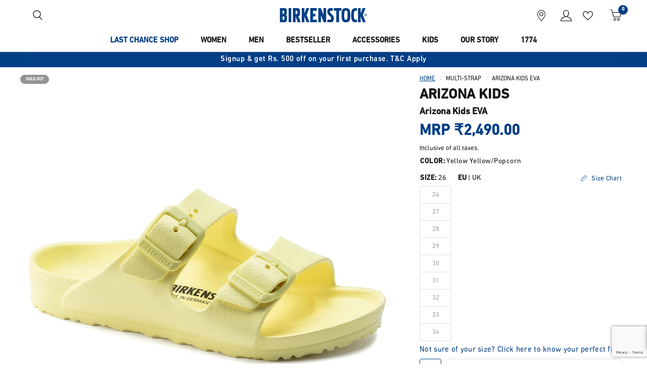

--- FILE ---
content_type: text/html; charset=utf-8
request_url: https://www.birkenstock.in/collections/multi-strap-boys/products/arizona-kids-eva
body_size: 59202
content:
<!doctype html><html class="no-js" lang="en" dir="ltr">
  <head>
    <meta charset="utf-8">
    <meta http-equiv="X-UA-Compatible" content="IE=edge,chrome=1">
    <meta name="viewport" content="width=device-width, initial-scale=1, maximum-scale=5, viewport-fit=cover">
    <meta name="theme-color" content="#ffffff">
    <meta name="google-site-verification" content="XncfJ2Y9vwN_VY2ueD5oNXsVd3WTqzuO1RpeiKsvmKg">
    <meta name="google-site-verification" content="v6_t8lpe2otHqkR-y7eLfRNrQ6O1QRG0yThOrNYJICE">
    <meta name="facebook-domain-verification" content="1o9g9nv4rfdwsnamko2ynks8mqa7uz">
    <meta name="robots" content="index, follow">
    <meta name="google-site-verification" content="Vcqs_NJBIkA-nXCZyWbegXBJJEH8tKDMlo8I8Jt0KZE" />
    
  
    
      <link
        rel="preload"
        as="image"
        fetchpriority="high"
        media="(min-width: 768px)"
        href="//www.birkenstock.in/cdn/shop/products/1021706_b9f73a0c-feaa-40ae-b17d-d70ba821875d.jpg?v=1669965431"
        imagesrcset="//www.birkenstock.in/cdn/shop/products/1021706_b9f73a0c-feaa-40ae-b17d-d70ba821875d.jpg?v=1669965431&width=375 375w,//www.birkenstock.in/cdn/shop/products/1021706_b9f73a0c-feaa-40ae-b17d-d70ba821875d.jpg?v=1669965431&width=550 550w,//www.birkenstock.in/cdn/shop/products/1021706_b9f73a0c-feaa-40ae-b17d-d70ba821875d.jpg?v=1669965431&width=750 750w,//www.birkenstock.in/cdn/shop/products/1021706_b9f73a0c-feaa-40ae-b17d-d70ba821875d.jpg?v=1669965431&width=1100 1100w,//www.birkenstock.in/cdn/shop/products/1021706_b9f73a0c-feaa-40ae-b17d-d70ba821875d.jpg?v=1669965431&width=1500 1500w,//www.birkenstock.in/cdn/shop/products/1021706_b9f73a0c-feaa-40ae-b17d-d70ba821875d.jpg?v=1669965431&width=1780 1780w,//www.birkenstock.in/cdn/shop/products/1021706_b9f73a0c-feaa-40ae-b17d-d70ba821875d.jpg?v=1669965431&width=2000 2000w,//www.birkenstock.in/cdn/shop/products/1021706_b9f73a0c-feaa-40ae-b17d-d70ba821875d.jpg?v=1669965431 2000w
        "
        imagesizes="50vw"
      >
    
  
    
      <link
        rel="preload"
        as="image"
        fetchpriority="high"
        media="(max-width: 767px)"
        href="//www.birkenstock.in/cdn/shop/products/1021706_b9f73a0c-feaa-40ae-b17d-d70ba821875d.jpg?v=1669965431"
        imagesrcset="//www.birkenstock.in/cdn/shop/products/1021706_b9f73a0c-feaa-40ae-b17d-d70ba821875d.jpg?v=1669965431&width=375 375w,//www.birkenstock.in/cdn/shop/products/1021706_b9f73a0c-feaa-40ae-b17d-d70ba821875d.jpg?v=1669965431&width=550 550w,//www.birkenstock.in/cdn/shop/products/1021706_b9f73a0c-feaa-40ae-b17d-d70ba821875d.jpg?v=1669965431&width=750 750w,//www.birkenstock.in/cdn/shop/products/1021706_b9f73a0c-feaa-40ae-b17d-d70ba821875d.jpg?v=1669965431&width=1100 1100w,//www.birkenstock.in/cdn/shop/products/1021706_b9f73a0c-feaa-40ae-b17d-d70ba821875d.jpg?v=1669965431&width=1500 1500w,//www.birkenstock.in/cdn/shop/products/1021706_b9f73a0c-feaa-40ae-b17d-d70ba821875d.jpg?v=1669965431&width=1780 1780w,//www.birkenstock.in/cdn/shop/products/1021706_b9f73a0c-feaa-40ae-b17d-d70ba821875d.jpg?v=1669965431&width=2000 2000w,//www.birkenstock.in/cdn/shop/products/1021706_b9f73a0c-feaa-40ae-b17d-d70ba821875d.jpg?v=1669965431 2000w
        "
        imagesizes="80vw"
      >
    


    <meta name="robots" content="index, follow">
    
    
    <!-- /snippets/twitter-card.liquid -->




  


  <meta name="twitter:card" content="product">
  <meta name="twitter:title" content="Buy Yellow Arizona Kids EVA Online in India - BIRKENSTOCK">
  <meta name="twitter:description" content="Buy premium quality Yellow Arizona Kids EVA online from wide range of Arizona at BIRKENSTOCK. Get Arizona Kids EVA and experience comfort and quality like never before.">
  <meta name="twitter:image" content="https://www.birkenstock.in/cdn/shop/products/1021706_b9f73a0c-feaa-40ae-b17d-d70ba821875d_medium.jpg?v=1669965431">
  <meta name="twitter:image:width" content="240">
  <meta name="twitter:image:height" content="240">
  <meta name="twitter:label1" content="Price">
  <meta name="twitter:data1" content="₹2,490.00">
  
  <meta name="twitter:label2" content="Brand">
  <meta name="twitter:data2" content="Birkenstock">
  
  
    <link rel="canonical" href="https://www.birkenstock.in/products/arizona-kids-eva">
    <link rel="preconnect" href="https://cdn.shopify.com" crossorigin>
      
    <link rel="preload" as="style" href="//www.birkenstock.in/cdn/shop/t/520/assets/app.css?v=34533921223721633191768479272">
<link rel="preload" as="style" href="//www.birkenstock.in/cdn/shop/t/520/assets/product.css?v=19620876493977554551765953063">
<link rel="preload" as="image" href="//www.birkenstock.in/cdn/shop/products/1021706_b9f73a0c-feaa-40ae-b17d-d70ba821875d_20x_crop_center.jpg?v=1669965431" imagesrcset="//www.birkenstock.in/cdn/shop/products/1021706_b9f73a0c-feaa-40ae-b17d-d70ba821875d_375x_crop_center.jpg?v=1669965431 375w,//www.birkenstock.in/cdn/shop/products/1021706_b9f73a0c-feaa-40ae-b17d-d70ba821875d_640x_crop_center.jpg?v=1669965431 640w,//www.birkenstock.in/cdn/shop/products/1021706_b9f73a0c-feaa-40ae-b17d-d70ba821875d_960x_crop_center.jpg?v=1669965431 960w" imagesizes="auto">



<link href="//www.birkenstock.in/cdn/shop/t/520/assets/vendor.min.js?v=24387807840910288901749473677" as="script" rel="preload">
<link href="//www.birkenstock.in/cdn/shop/t/520/assets/app.js?v=22854489359638800751768479273" as="script" rel="preload">
<link href="//www.birkenstock.in/cdn/shop/t/520/assets/slideshow.js?v=179443163516826112671749473676" as="script" rel="preload">

<script>
window.lazySizesConfig = window.lazySizesConfig || {};
window.lazySizesConfig.expand = 250;
window.lazySizesConfig.loadMode = 1;
window.lazySizesConfig.loadHidden = false;
</script>

    <link rel="icon" type="image/png" href="//www.birkenstock.in/cdn/shop/files/birkenstock-seal-blue.png?crop=center&height=32&v=1613746523&width=32">
    <script src="//www.birkenstock.in/cdn/shop/t/520/assets/defer-js.js?v=181920411415299978811749473675" defer="defer"></script>
    <style data-shopify>
    @font-face {
        font-family: "DIN";
        font-style: normal;
        font-weight: 400;
        font-display: swap;
        src: url("//www.birkenstock.in/cdn/shop/t/520/assets/DINNEXTCYR-REGULAR.OTF?v=150622490766045561581757336314");
    }
    @font-face {
        font-family: "DIN";
        font-style: medium;
        font-weight: 500;
        font-display: swap;
        src: url("//www.birkenstock.in/cdn/shop/t/520/assets/DINNEXTCYR-MEDIUM.OTF?v=162181110068677522261757336313");
    }
</style>
    <link href="//www.birkenstock.in/cdn/shop/t/520/assets/app.css?v=34533921223721633191768479272" rel="stylesheet" type="text/css" media="all" />
    <link href="//www.birkenstock.in/cdn/shop/t/520/assets/custom.css?v=173798428233825259521765953061" rel="stylesheet" type="text/css" media="all" />
    <link href="//www.birkenstock.in/cdn/shop/t/520/assets/bs-fonticons.css?v=45278807727519088601749473678" rel="stylesheet" type="text/css" media="all" />
    <link href="//www.birkenstock.in/cdn/shop/t/520/assets/1774-cart-drawer.css?v=82586870167259687191749473673" rel="stylesheet" type="text/css" media="all" />
    <title>
      Buy Yellow Arizona Kids EVA Online in India - BIRKENSTOCK
      
      
      
    </title>
    
      <meta name="description" content="Buy premium quality Yellow Arizona Kids EVA online from wide range of Arizona at BIRKENSTOCK. Get Arizona Kids EVA and experience comfort and quality like never before.">
    
<link rel="preconnect" href="https://fonts.shopifycdn.com" crossorigin>

<meta property="og:site_name" content="BIRKENSTOCK">
<meta property="og:url" content="https://www.birkenstock.in/products/arizona-kids-eva">
<meta property="og:title" content="Buy Yellow Arizona Kids EVA Online in India - BIRKENSTOCK">
<meta property="og:type" content="product">
<meta property="og:description" content="Buy premium quality Yellow Arizona Kids EVA online from wide range of Arizona at BIRKENSTOCK. Get Arizona Kids EVA and experience comfort and quality like never before."><meta property="og:image" content="http://www.birkenstock.in/cdn/shop/products/1021706_b9f73a0c-feaa-40ae-b17d-d70ba821875d.jpg?v=1669965431">
  <meta property="og:image:secure_url" content="https://www.birkenstock.in/cdn/shop/products/1021706_b9f73a0c-feaa-40ae-b17d-d70ba821875d.jpg?v=1669965431">
  <meta property="og:image:width" content="2000">
  <meta property="og:image:height" content="2000"><meta property="og:price:amount" content="2,490.00">
  <meta property="og:price:currency" content="INR"><meta name="twitter:card" content="summary_large_image">
<meta name="twitter:title" content="Buy Yellow Arizona Kids EVA Online in India - BIRKENSTOCK">
<meta name="twitter:description" content="Buy premium quality Yellow Arizona Kids EVA online from wide range of Arizona at BIRKENSTOCK. Get Arizona Kids EVA and experience comfort and quality like never before.">

    <script>
      (function(w,d,s,l,i){w[l]=w[l]||[];w[l].push({'gtm.start':
      new Date().getTime(),event:'gtm.js'});var f=d.getElementsByTagName(s)[0],
      j=d.createElement(s),dl=l!='dataLayer'?'&l='+l:'';j.async=true;j.src=
      'https://www.googletagmanager.com/gtm.js?id='+i+dl;f.parentNode.insertBefore(j,f);
      })(window,document,'script','dataLayer','GTM-KMLWP8X');
</script>
    <style data-shopify>
	Liquid error (snippets/head-variables line 72): font_face can only be used with a font drop
h1,h2,h3,h4,h5,h6,
	.h1,.h2,.h3,.h4,.h5,.h6,
	.logolink.text-logo,
	.heading-font,
	.h1-xlarge,
	.h1-large,
	.customer-addresses .my-address .address-index {
		font-family: 'DIN';
	}
	body,
	.body-font,
	.thb-product-detail .product-title {
		font-family: 'DIN';
	}
	:root {
		--page-width: 1440px;
		--font-body-scale: 1.0;
		--font-body-line-height-scale: 1.0;
		--font-body-letter-spacing: 0.0em;
		--font-body-medium-weight: 500;
    --font-body-bold-weight: 600;
		--font-announcement-scale: 1.0;
		--font-heading-scale: 1.0;
		--font-heading-line-height-scale: 1.0;
		--font-heading-letter-spacing: 0.0em;
		--font-navigation-scale: 1.0;
		--font-product-title-scale: 1.0;
		--font-product-title-line-height-scale: 1.0;
		--button-letter-spacing: 0.02em;

		--bg-body: #ffffff;
		--bg-body-rgb: 255,255,255;
		--bg-body-darken: #f7f7f7;
		--payment-terms-background-color: #ffffff;
		--color-body: #151515;
		--color-body-rgb: 21,21,21;
		--color-accent: #023f85;
		--color-accent-rgb: 2,63,133;
		--color-border: #E2E2E2;
		--color-form-border: #dedede;
		--color-overlay-rgb: 0,0,0;--color-announcement-bar-text: #ffffff;--color-announcement-bar-bg: #023f85;--color-header-bg: #ffffff;
			--color-header-bg-rgb: 255,255,255;--color-header-text: #1a1919;
			--color-header-text-rgb: 26,25,25;--color-header-links: #1a1919;--color-header-links-hover: #023f85;--color-header-icons: #1a1919;--color-mobile-nav-bg: #f6f6f6;--color-header-secondary-icons: #023f85;--color-header-border: #d1d3d6;--solid-button-background: #023f85;--solid-button-label: #ffffff;--outline-button-label: #023f85;--secondary-outline-button-label: #1A1919;--color-price: #023f85;--color-star: #FD9A52;--color-dots: #1a1919;--color-inventory-instock: #279A4B;--color-inventory-lowstock: #FB9E5B;--section-spacing-mobile: 30px;
		--section-spacing-desktop: 30px;--button-border-radius: 4px;--color-badge-sold-out-text: #FFFFFF;--color-badge-sold-out-background: #939393;--color-badge-sold-out-border: #939393;--color-badge-sale-text: #023f85;--color-badge-sale-background: #FFFFFF;--color-badge-sale-border: #023f85;--color-badge-preorder: #666666;--badge-corner-radius: 13px;--color-footer-text: #1a1919;
			--color-footer-text-rgb: 26,25,25;--color-footer-link: #1a1919;--color-footer-link-hover: #023f85;--color-footer-border: #e3e3e5;
			--color-footer-border-rgb: 227,227,229;--color-footer-bg: #f6f6f6;}
</style>

    <script>
    window.theme = window.theme || {};
    theme = {
    settings: {
        money_with_currency_format:"₹{{amount}}",
        cart_drawer:true,
        product_id: 6837517451350,
    },
    routes: {
        root_url: '/',
        cart_url: '/cart',
        cart_add_url: '/cart/add',
        search_url: '/search',
        cart_change_url: '/cart/change',
        cart_update_url: '/cart/update',
        predictive_search_url: '/search/suggest',
    },
    variantStrings: {
        addToCart: `Add to shopping cart`,
        soldOut: `Sold out`,
        unavailable: `Unavailable`,
        preOrder: `Pre-order`,
    },
    strings: {
        requiresTerms: `You must agree with the terms and conditions of sales to check out`,
        shippingEstimatorNoResults: `Sorry, we do not ship to your address.`,
        shippingEstimatorOneResult: `There is one shipping rate for your address:`,
        shippingEstimatorMultipleResults: `There are several shipping rates for your address:`,
        shippingEstimatorError: `One or more error occurred while retrieving shipping rates:`
    }
    };
</script>
    <script>
  window.DLPageData = {
    pageCountryCode: 'IN',
    pageLanguageCode: 'en',
    pageTitle: 'Buy Yellow Arizona Kids EVA Online in India - BIRKENSTOCK',
    pageType: 'product',

    

      
      
      

      pageCategoryID: 'Multi-strap',
      visitorLoginState:  false ,
      ecommerce: {
        detail: {
          actionField: {
            list: 'search Results'
          },
          products: [{
            brand: 'Birkenstock',
            category: 'Multi-strap',
            color: ' Yellow/Popcorn',
            id: '6837517451350',
            masterid: 'arizona-kids-eva',
            name: 'Arizona Kids EVA',
            price: 2490,
            quantity: 1,
            variant: ''
          }]
        }
      }

    
  };

  window.dataLayer = window.dataLayer || [];
  window.dataLayer.push({
         	pageCountryCode: 'IN',
         	pageLanguageCode: 'en',
         	pageTitle: 'Buy Yellow Arizona Kids EVA Online in India - BIRKENSTOCK',
           pageType: 'product',
         

                   
                   
                   

         	pageCategoryID: 'Multi-strap',
           visitorLoginState:  false ,
         	ecommerce: {
         		detail: {
         			actionField: {
         				list: 'search Results'
         			},
         			products: [{
         				brand: 'Birkenstock',
                 category: 'Multi-strap',
                 color: ' Yellow/Popcorn',
                 id: '6837517451350',
                 masterid: 'arizona-kids-eva',
         				name: 'Arizona Kids EVA',
                 price: 2490,
         				quantity: 1,
                 variant: ''
         			}]
         		}
         	}
         
  });
</script>

    <!-- content for header -->
<script>window.performance && window.performance.mark && window.performance.mark('shopify.content_for_header.start');</script><meta name="google-site-verification" content="Vcqs_NJBIkA-nXCZyWbegXBJJEH8tKDMlo8I8Jt0KZE">
<meta id="shopify-digital-wallet" name="shopify-digital-wallet" content="/14060421206/digital_wallets/dialog">
<link rel="alternate" type="application/json+oembed" href="https://www.birkenstock.in/products/arizona-kids-eva.oembed">
<script async="async" src="/checkouts/internal/preloads.js?locale=en-IN"></script>
<script id="shopify-features" type="application/json">{"accessToken":"5f802acfc005ead599150596a8ef31e4","betas":["rich-media-storefront-analytics"],"domain":"www.birkenstock.in","predictiveSearch":true,"shopId":14060421206,"locale":"en"}</script>
<script>var Shopify = Shopify || {};
Shopify.shop = "birkenstock-india.myshopify.com";
Shopify.locale = "en";
Shopify.currency = {"active":"INR","rate":"1.0"};
Shopify.country = "IN";
Shopify.theme = {"name":"birkenstock\/master","id":137909043286,"schema_name":"Reformation","schema_version":"2.6.0","theme_store_id":null,"role":"main"};
Shopify.theme.handle = "null";
Shopify.theme.style = {"id":null,"handle":null};
Shopify.cdnHost = "www.birkenstock.in/cdn";
Shopify.routes = Shopify.routes || {};
Shopify.routes.root = "/";</script>
<script type="module">!function(o){(o.Shopify=o.Shopify||{}).modules=!0}(window);</script>
<script>!function(o){function n(){var o=[];function n(){o.push(Array.prototype.slice.apply(arguments))}return n.q=o,n}var t=o.Shopify=o.Shopify||{};t.loadFeatures=n(),t.autoloadFeatures=n()}(window);</script>
<script id="shop-js-analytics" type="application/json">{"pageType":"product"}</script>
<script defer="defer" async type="module" src="//www.birkenstock.in/cdn/shopifycloud/shop-js/modules/v2/client.init-shop-cart-sync_C5BV16lS.en.esm.js"></script>
<script defer="defer" async type="module" src="//www.birkenstock.in/cdn/shopifycloud/shop-js/modules/v2/chunk.common_CygWptCX.esm.js"></script>
<script type="module">
  await import("//www.birkenstock.in/cdn/shopifycloud/shop-js/modules/v2/client.init-shop-cart-sync_C5BV16lS.en.esm.js");
await import("//www.birkenstock.in/cdn/shopifycloud/shop-js/modules/v2/chunk.common_CygWptCX.esm.js");

  window.Shopify.SignInWithShop?.initShopCartSync?.({"fedCMEnabled":true,"windoidEnabled":true});

</script>
<script>(function() {
  var isLoaded = false;
  function asyncLoad() {
    if (isLoaded) return;
    isLoaded = true;
    var urls = ["https:\/\/chimpstatic.com\/mcjs-connected\/js\/users\/039ff9903df56053101a06d67\/fe2e5970fa3310d4d7593ed3f.js?shop=birkenstock-india.myshopify.com","https:\/\/intg.snapchat.com\/shopify\/shopify-scevent-init.js?id=b92a6387-f55e-4b6b-b882-15ff7c11209c\u0026shop=birkenstock-india.myshopify.com"];
    for (var i = 0; i < urls.length; i++) {
      var s = document.createElement('script');
      s.type = 'text/javascript';
      s.async = true;
      s.src = urls[i];
      var x = document.getElementsByTagName('script')[0];
      x.parentNode.insertBefore(s, x);
    }
  };
  if(window.attachEvent) {
    window.attachEvent('onload', asyncLoad);
  } else {
    window.addEventListener('load', asyncLoad, false);
  }
})();</script>
<script id="__st">var __st={"a":14060421206,"offset":19800,"reqid":"f6143113-da4b-4a17-a33b-95cf76a1128b-1768719549","pageurl":"www.birkenstock.in\/collections\/multi-strap-boys\/products\/arizona-kids-eva","u":"da3562b4004c","p":"product","rtyp":"product","rid":6837517451350};</script>
<script>window.ShopifyPaypalV4VisibilityTracking = true;</script>
<script id="form-persister">!function(){'use strict';const t='contact',e='new_comment',n=[[t,t],['blogs',e],['comments',e],[t,'customer']],o='password',r='form_key',c=['recaptcha-v3-token','g-recaptcha-response','h-captcha-response',o],s=()=>{try{return window.sessionStorage}catch{return}},i='__shopify_v',u=t=>t.elements[r],a=function(){const t=[...n].map((([t,e])=>`form[action*='/${t}']:not([data-nocaptcha='true']) input[name='form_type'][value='${e}']`)).join(',');var e;return e=t,()=>e?[...document.querySelectorAll(e)].map((t=>t.form)):[]}();function m(t){const e=u(t);a().includes(t)&&(!e||!e.value)&&function(t){try{if(!s())return;!function(t){const e=s();if(!e)return;const n=u(t);if(!n)return;const o=n.value;o&&e.removeItem(o)}(t);const e=Array.from(Array(32),(()=>Math.random().toString(36)[2])).join('');!function(t,e){u(t)||t.append(Object.assign(document.createElement('input'),{type:'hidden',name:r})),t.elements[r].value=e}(t,e),function(t,e){const n=s();if(!n)return;const r=[...t.querySelectorAll(`input[type='${o}']`)].map((({name:t})=>t)),u=[...c,...r],a={};for(const[o,c]of new FormData(t).entries())u.includes(o)||(a[o]=c);n.setItem(e,JSON.stringify({[i]:1,action:t.action,data:a}))}(t,e)}catch(e){console.error('failed to persist form',e)}}(t)}const f=t=>{if('true'===t.dataset.persistBound)return;const e=function(t,e){const n=function(t){return'function'==typeof t.submit?t.submit:HTMLFormElement.prototype.submit}(t).bind(t);return function(){let t;return()=>{t||(t=!0,(()=>{try{e(),n()}catch(t){(t=>{console.error('form submit failed',t)})(t)}})(),setTimeout((()=>t=!1),250))}}()}(t,(()=>{m(t)}));!function(t,e){if('function'==typeof t.submit&&'function'==typeof e)try{t.submit=e}catch{}}(t,e),t.addEventListener('submit',(t=>{t.preventDefault(),e()})),t.dataset.persistBound='true'};!function(){function t(t){const e=(t=>{const e=t.target;return e instanceof HTMLFormElement?e:e&&e.form})(t);e&&m(e)}document.addEventListener('submit',t),document.addEventListener('DOMContentLoaded',(()=>{const e=a();for(const t of e)f(t);var n;n=document.body,new window.MutationObserver((t=>{for(const e of t)if('childList'===e.type&&e.addedNodes.length)for(const t of e.addedNodes)1===t.nodeType&&'FORM'===t.tagName&&a().includes(t)&&f(t)})).observe(n,{childList:!0,subtree:!0,attributes:!1}),document.removeEventListener('submit',t)}))}()}();</script>
<script integrity="sha256-4kQ18oKyAcykRKYeNunJcIwy7WH5gtpwJnB7kiuLZ1E=" data-source-attribution="shopify.loadfeatures" defer="defer" src="//www.birkenstock.in/cdn/shopifycloud/storefront/assets/storefront/load_feature-a0a9edcb.js" crossorigin="anonymous"></script>
<script data-source-attribution="shopify.dynamic_checkout.dynamic.init">var Shopify=Shopify||{};Shopify.PaymentButton=Shopify.PaymentButton||{isStorefrontPortableWallets:!0,init:function(){window.Shopify.PaymentButton.init=function(){};var t=document.createElement("script");t.src="https://www.birkenstock.in/cdn/shopifycloud/portable-wallets/latest/portable-wallets.en.js",t.type="module",document.head.appendChild(t)}};
</script>
<script data-source-attribution="shopify.dynamic_checkout.buyer_consent">
  function portableWalletsHideBuyerConsent(e){var t=document.getElementById("shopify-buyer-consent"),n=document.getElementById("shopify-subscription-policy-button");t&&n&&(t.classList.add("hidden"),t.setAttribute("aria-hidden","true"),n.removeEventListener("click",e))}function portableWalletsShowBuyerConsent(e){var t=document.getElementById("shopify-buyer-consent"),n=document.getElementById("shopify-subscription-policy-button");t&&n&&(t.classList.remove("hidden"),t.removeAttribute("aria-hidden"),n.addEventListener("click",e))}window.Shopify?.PaymentButton&&(window.Shopify.PaymentButton.hideBuyerConsent=portableWalletsHideBuyerConsent,window.Shopify.PaymentButton.showBuyerConsent=portableWalletsShowBuyerConsent);
</script>
<script data-source-attribution="shopify.dynamic_checkout.cart.bootstrap">document.addEventListener("DOMContentLoaded",(function(){function t(){return document.querySelector("shopify-accelerated-checkout-cart, shopify-accelerated-checkout")}if(t())Shopify.PaymentButton.init();else{new MutationObserver((function(e,n){t()&&(Shopify.PaymentButton.init(),n.disconnect())})).observe(document.body,{childList:!0,subtree:!0})}}));
</script>

<script>window.performance && window.performance.mark && window.performance.mark('shopify.content_for_header.end');</script>
    <!-- content for header -->

    <!-- seo optimisation code -->




  
  <script type="application/ld+json">
    {
      "@context": "https://schema.org/",
      "@type": "Product",
      "name": "Arizona Kids EVA",
      "image": [
        "https://www.birkenstock.in/cdn/shop/products/1021706_b9f73a0c-feaa-40ae-b17d-d70ba821875d_800x800.jpg?v=1669965431"
      ],
      "description": "Buy premium quality Yellow Arizona Kids EVA online from wide range of Arizona at BIRKENSTOCK. Get Arizona Kids EVA and experience comfort and quality like never before.",
      "sku": 4061417290442,
      "gtin13": 4061417290442,
      "brand": {
        "@type": "Brand",
        "name": "BIRKENSTOCK"
      },
      "offers": {
        "@type": "Offer",
        "url": "/products/arizona-kids-eva",
        "priceCurrency": "INR",
        "price": 2490,
        "seller": {
          "@type": "Organization",
          "name": "BIRKENSTOCK India"
        }
      }
    }
  </script>








    <script>
      document.documentElement.className = document.documentElement.className.replace('no-js', 'js');
    </script>
    <script type="text/javascript">if(typeof window.hulkappsWishlist === 'undefined') {
        window.hulkappsWishlist = {};
        }
        window.hulkappsWishlist.baseURL = '/apps/advanced-wishlist/api';
        window.hulkappsWishlist.hasAppBlockSupport = '1';
</script>

    <script type="text/javascript">      
      window.ShopifyCustomer = {
        id: undefined,
        isLogged: false,
        tags: null,
        customer_type: 'new',
        email: undefined,
        mobile_number: undefined,
        first_name: undefined,
        last_name: undefined
      }
    </script>

    <script type="text/javascript">
        if(typeof window.hulkappsWishlist === 'undefined') {
        window.hulkappsWishlist = {};
        }
        window.hulkappsWishlist.baseURL = '/apps/advanced-wishlist/api';
        window.hulkappsWishlist.hasAppBlockSupport = '1';
    </script>
<!-- BEGIN app block: shopify://apps/flair/blocks/init/51d5ae10-f90f-4540-9ec6-f09f14107bf4 --><!-- BEGIN app snippet: init --><script>  (function() {    function l(url, onload) {      var script = document.createElement("script");      script.src = url;      script.async = true;      script.onload = onload;      document.head.appendChild(script);    }function r() {        return new Promise((resolve) => {          if (document.readyState == "loading") {            document.addEventListener("DOMContentLoaded", () => resolve());          } else {            resolve();          }        });      }      function isg3() {        let k = "_flair_pv";        let v = new URLSearchParams(window.location.search).get(k);        if (v == "") {          localStorage.removeItem(k);          return false;        }        else if (v != null) {          let x = new Date().getTime() + 24 * 60 * 60 * 1000;          localStorage.setItem(k,`${v}:${x}`);          return true;        } else {          let sv = localStorage.getItem(k);          if (sv && Number(sv.split(":")[1]) > new Date().getTime()) {            return true;          }        }        localStorage.removeItem(k);        return false;      }function g2() {        l("https://cdn.shopify.com/extensions/019a7387-b640-7f63-aab2-9805ebe6be4c/flair-theme-app-38/assets/flair_gen2.js", () => {          r().then(() => {            let d ={"shop":{  "collection_handle":"multi-strap-boys",  "page_type":"product",  "product_id":"6837517451350",  "search_url":"\/search",  "_":1},"app":{  "refresh_on_init":true,"badge_variant_refresh":{"enabled":false,"type":"change","parent_selector":"","selector":"","delay":0},"banner_countdown_enabled":false,  "_":1}};            let c = "";            FlairApp.init(d);            if (c != "") {              let style = document.createElement("style");              style.textContent = c;              document.head.appendChild(style);            }          })        })      }function g3() {      let d ={"config":{  "storefront_token":null,  "_":1},"current":{"collection_id":"144000319574",  "country":"IN",  "currency":"INR","money_format":"₹{{amount}}",  "page_type":"product",  "product_id":"6837517451350",  "shopify_domain":"birkenstock-india.myshopify.com",  "_":1}};      l("https://cdn.shopify.com/extensions/019a7387-b640-7f63-aab2-9805ebe6be4c/flair-theme-app-38/assets/flair_gen3.js", () => {        FlairApp.init(d);      });    }if (isg3()) {        g3();        console.info(`Flair generation 3 preview is enabled. Click here to cancel: https://${window.location.host}/?_flair_pv=`)      } else {        g2();      }})()</script><!-- END app snippet --><!-- generated: 2026-01-18 12:29:10 +0530 -->

<!-- END app block --><!-- BEGIN app block: shopify://apps/microsoft-clarity/blocks/clarity_js/31c3d126-8116-4b4a-8ba1-baeda7c4aeea -->
<script type="text/javascript">
  (function (c, l, a, r, i, t, y) {
    c[a] = c[a] || function () { (c[a].q = c[a].q || []).push(arguments); };
    t = l.createElement(r); t.async = 1; t.src = "https://www.clarity.ms/tag/" + i + "?ref=shopify";
    y = l.getElementsByTagName(r)[0]; y.parentNode.insertBefore(t, y);

    c.Shopify.loadFeatures([{ name: "consent-tracking-api", version: "0.1" }], error => {
      if (error) {
        console.error("Error loading Shopify features:", error);
        return;
      }

      c[a]('consentv2', {
        ad_Storage: c.Shopify.customerPrivacy.marketingAllowed() ? "granted" : "denied",
        analytics_Storage: c.Shopify.customerPrivacy.analyticsProcessingAllowed() ? "granted" : "denied",
      });
    });

    l.addEventListener("visitorConsentCollected", function (e) {
      c[a]('consentv2', {
        ad_Storage: e.detail.marketingAllowed ? "granted" : "denied",
        analytics_Storage: e.detail.analyticsAllowed ? "granted" : "denied",
      });
    });
  })(window, document, "clarity", "script", "sr15xr5ux7");
</script>



<!-- END app block --><!-- BEGIN app block: shopify://apps/advanced-wishlist/blocks/app/330d9272-08ea-4193-b3e0-475a69fa65fa --><!-- BEGIN app snippet: variables --><script type="text/javascript">
    if(typeof window.hulkappsWishlist === 'undefined') {
        window.hulkappsWishlist = {};
    }
    window.hulkappsWishlist.customerID = null;
    window.hulkappsWishlist.customerName = null;
    window.hulkappsWishlist.domain = "birkenstock-india.myshopify.com";
    window.hulkappsWishlist.productJSON = {"id":6837517451350,"title":"Arizona Kids EVA","handle":"arizona-kids-eva","description":"\u003cspan class=\" product-description-text\"\u003eThe BIRKENSTOCK Arizona is a genuine classic that has been delighting wearers with its timeless design for decades. The two-strap model fits kids feet perfectly even during boisterous play! Modeled on the cork sandal, this version is made from EVA. The high-quality, odor-neutral EVA has been tested for harmful substances and combines numerous positive attributes. It is ultra lightweight, highly elasticated, waterproof, skin-friendly and offers the comfort you have come to expect from BIRKENSTOCK. \u003c\/span\u003e\n\u003cul class=\" product-description-list\"\u003e\n\u003cli\u003eAnatomically shaped BIRKENSTOCK footbed made from EVA\u003c\/li\u003e\n\u003cli\u003eUpper\/lining\/sole: a single piece of EVA\u003c\/li\u003e\n\u003cli\u003eDetails: waterproof, washable, ultra lightweight\u003c\/li\u003e\n\u003cli\u003eMade in Germany\u003c\/li\u003e\n\u003cli\u003eManufacturer \u0026amp; Packer (Name and Address) - Birkenstock Productions Sachsen GmbH, Gewerbering 8, 02828 Gorlitz, GERMANY\u003c\/li\u003e\n\u003cli\u003eImporter (Name and Address) - Birkenstock India Pvt. Ltd. CT09-006 And CT09-007, 9TH Floor, Capital Towers 1, Sector-26 Gurugram, Gurgaon, 122002, Haryana, India\u003c\/li\u003e\n\u003c\/ul\u003e","published_at":"2025-10-28T18:34:18+05:30","created_at":"2022-12-02T12:46:49+05:30","vendor":"Birkenstock","type":"Arizona Kids","tags":["1","10","1021706","11","11.5","13","13.5","2","26","27","28","29","30","31","32","33","34","8.5","9","Arizona","Arizona Kids","arizonaeva-1018924","Beach sandals","Boys","Bsi_Footwear","bsistore","colors-of-comfort","custom_label_0","Footbed material EVA","Footwear","Girls","Insole EVA","is_discounted","Kids","kids_discount","masterid arizonaessentials-totheplayground-eva-0-eva-g","Narrow","New Arrivals","Outsole EVA","sales-channel-remove","Sandal","Sandals","SS22","style_Arizona","Upper EVA","Water friendly","Yellow","Yellow Yellow\/Popcorn"],"price":249000,"price_min":249000,"price_max":249000,"available":false,"price_varies":false,"compare_at_price":null,"compare_at_price_min":0,"compare_at_price_max":0,"compare_at_price_varies":false,"variants":[{"id":40140862914646,"title":"26 \/ Yellow Yellow\/Popcorn \/ Narrow","option1":"26","option2":"Yellow Yellow\/Popcorn","option3":"Narrow","sku":"4061417290442","requires_shipping":true,"taxable":false,"featured_image":{"id":31070980931670,"product_id":6837517451350,"position":1,"created_at":"2022-12-02T12:47:11+05:30","updated_at":"2022-12-02T12:47:11+05:30","alt":null,"width":2000,"height":2000,"src":"\/\/www.birkenstock.in\/cdn\/shop\/products\/1021706_b9f73a0c-feaa-40ae-b17d-d70ba821875d.jpg?v=1669965431","variant_ids":[40140862914646,40140862947414,40140862980182,40140863012950,40140863045718,40140863078486,40140863111254,40140863144022,40140863176790]},"available":false,"name":"Arizona Kids EVA - 26 \/ Yellow Yellow\/Popcorn \/ Narrow","public_title":"26 \/ Yellow Yellow\/Popcorn \/ Narrow","options":["26","Yellow Yellow\/Popcorn","Narrow"],"price":249000,"weight":0,"compare_at_price":null,"inventory_management":"shopify","barcode":null,"featured_media":{"alt":null,"id":23684987748438,"position":1,"preview_image":{"aspect_ratio":1.0,"height":2000,"width":2000,"src":"\/\/www.birkenstock.in\/cdn\/shop\/products\/1021706_b9f73a0c-feaa-40ae-b17d-d70ba821875d.jpg?v=1669965431"}},"requires_selling_plan":false,"selling_plan_allocations":[],"quantity_rule":{"min":1,"max":null,"increment":1}},{"id":40140862947414,"title":"27 \/ Yellow Yellow\/Popcorn \/ Narrow","option1":"27","option2":"Yellow Yellow\/Popcorn","option3":"Narrow","sku":"4061417291487","requires_shipping":true,"taxable":false,"featured_image":{"id":31070980931670,"product_id":6837517451350,"position":1,"created_at":"2022-12-02T12:47:11+05:30","updated_at":"2022-12-02T12:47:11+05:30","alt":null,"width":2000,"height":2000,"src":"\/\/www.birkenstock.in\/cdn\/shop\/products\/1021706_b9f73a0c-feaa-40ae-b17d-d70ba821875d.jpg?v=1669965431","variant_ids":[40140862914646,40140862947414,40140862980182,40140863012950,40140863045718,40140863078486,40140863111254,40140863144022,40140863176790]},"available":false,"name":"Arizona Kids EVA - 27 \/ Yellow Yellow\/Popcorn \/ Narrow","public_title":"27 \/ Yellow Yellow\/Popcorn \/ Narrow","options":["27","Yellow Yellow\/Popcorn","Narrow"],"price":249000,"weight":0,"compare_at_price":null,"inventory_management":"shopify","barcode":null,"featured_media":{"alt":null,"id":23684987748438,"position":1,"preview_image":{"aspect_ratio":1.0,"height":2000,"width":2000,"src":"\/\/www.birkenstock.in\/cdn\/shop\/products\/1021706_b9f73a0c-feaa-40ae-b17d-d70ba821875d.jpg?v=1669965431"}},"requires_selling_plan":false,"selling_plan_allocations":[],"quantity_rule":{"min":1,"max":null,"increment":1}},{"id":40140862980182,"title":"28 \/ Yellow Yellow\/Popcorn \/ Narrow","option1":"28","option2":"Yellow Yellow\/Popcorn","option3":"Narrow","sku":"4061417291524","requires_shipping":true,"taxable":false,"featured_image":{"id":31070980931670,"product_id":6837517451350,"position":1,"created_at":"2022-12-02T12:47:11+05:30","updated_at":"2022-12-02T12:47:11+05:30","alt":null,"width":2000,"height":2000,"src":"\/\/www.birkenstock.in\/cdn\/shop\/products\/1021706_b9f73a0c-feaa-40ae-b17d-d70ba821875d.jpg?v=1669965431","variant_ids":[40140862914646,40140862947414,40140862980182,40140863012950,40140863045718,40140863078486,40140863111254,40140863144022,40140863176790]},"available":false,"name":"Arizona Kids EVA - 28 \/ Yellow Yellow\/Popcorn \/ Narrow","public_title":"28 \/ Yellow Yellow\/Popcorn \/ Narrow","options":["28","Yellow Yellow\/Popcorn","Narrow"],"price":249000,"weight":0,"compare_at_price":null,"inventory_management":"shopify","barcode":null,"featured_media":{"alt":null,"id":23684987748438,"position":1,"preview_image":{"aspect_ratio":1.0,"height":2000,"width":2000,"src":"\/\/www.birkenstock.in\/cdn\/shop\/products\/1021706_b9f73a0c-feaa-40ae-b17d-d70ba821875d.jpg?v=1669965431"}},"requires_selling_plan":false,"selling_plan_allocations":[],"quantity_rule":{"min":1,"max":null,"increment":1}},{"id":40140863012950,"title":"29 \/ Yellow Yellow\/Popcorn \/ Narrow","option1":"29","option2":"Yellow Yellow\/Popcorn","option3":"Narrow","sku":"4061417291562","requires_shipping":true,"taxable":false,"featured_image":{"id":31070980931670,"product_id":6837517451350,"position":1,"created_at":"2022-12-02T12:47:11+05:30","updated_at":"2022-12-02T12:47:11+05:30","alt":null,"width":2000,"height":2000,"src":"\/\/www.birkenstock.in\/cdn\/shop\/products\/1021706_b9f73a0c-feaa-40ae-b17d-d70ba821875d.jpg?v=1669965431","variant_ids":[40140862914646,40140862947414,40140862980182,40140863012950,40140863045718,40140863078486,40140863111254,40140863144022,40140863176790]},"available":false,"name":"Arizona Kids EVA - 29 \/ Yellow Yellow\/Popcorn \/ Narrow","public_title":"29 \/ Yellow Yellow\/Popcorn \/ Narrow","options":["29","Yellow Yellow\/Popcorn","Narrow"],"price":249000,"weight":0,"compare_at_price":null,"inventory_management":"shopify","barcode":null,"featured_media":{"alt":null,"id":23684987748438,"position":1,"preview_image":{"aspect_ratio":1.0,"height":2000,"width":2000,"src":"\/\/www.birkenstock.in\/cdn\/shop\/products\/1021706_b9f73a0c-feaa-40ae-b17d-d70ba821875d.jpg?v=1669965431"}},"requires_selling_plan":false,"selling_plan_allocations":[],"quantity_rule":{"min":1,"max":null,"increment":1}},{"id":40140863045718,"title":"30 \/ Yellow Yellow\/Popcorn \/ Narrow","option1":"30","option2":"Yellow Yellow\/Popcorn","option3":"Narrow","sku":"4061417291609","requires_shipping":true,"taxable":false,"featured_image":{"id":31070980931670,"product_id":6837517451350,"position":1,"created_at":"2022-12-02T12:47:11+05:30","updated_at":"2022-12-02T12:47:11+05:30","alt":null,"width":2000,"height":2000,"src":"\/\/www.birkenstock.in\/cdn\/shop\/products\/1021706_b9f73a0c-feaa-40ae-b17d-d70ba821875d.jpg?v=1669965431","variant_ids":[40140862914646,40140862947414,40140862980182,40140863012950,40140863045718,40140863078486,40140863111254,40140863144022,40140863176790]},"available":false,"name":"Arizona Kids EVA - 30 \/ Yellow Yellow\/Popcorn \/ Narrow","public_title":"30 \/ Yellow Yellow\/Popcorn \/ Narrow","options":["30","Yellow Yellow\/Popcorn","Narrow"],"price":249000,"weight":0,"compare_at_price":null,"inventory_management":"shopify","barcode":null,"featured_media":{"alt":null,"id":23684987748438,"position":1,"preview_image":{"aspect_ratio":1.0,"height":2000,"width":2000,"src":"\/\/www.birkenstock.in\/cdn\/shop\/products\/1021706_b9f73a0c-feaa-40ae-b17d-d70ba821875d.jpg?v=1669965431"}},"requires_selling_plan":false,"selling_plan_allocations":[],"quantity_rule":{"min":1,"max":null,"increment":1}},{"id":40140863078486,"title":"31 \/ Yellow Yellow\/Popcorn \/ Narrow","option1":"31","option2":"Yellow Yellow\/Popcorn","option3":"Narrow","sku":"4061417291647","requires_shipping":true,"taxable":false,"featured_image":{"id":31070980931670,"product_id":6837517451350,"position":1,"created_at":"2022-12-02T12:47:11+05:30","updated_at":"2022-12-02T12:47:11+05:30","alt":null,"width":2000,"height":2000,"src":"\/\/www.birkenstock.in\/cdn\/shop\/products\/1021706_b9f73a0c-feaa-40ae-b17d-d70ba821875d.jpg?v=1669965431","variant_ids":[40140862914646,40140862947414,40140862980182,40140863012950,40140863045718,40140863078486,40140863111254,40140863144022,40140863176790]},"available":false,"name":"Arizona Kids EVA - 31 \/ Yellow Yellow\/Popcorn \/ Narrow","public_title":"31 \/ Yellow Yellow\/Popcorn \/ Narrow","options":["31","Yellow Yellow\/Popcorn","Narrow"],"price":249000,"weight":0,"compare_at_price":null,"inventory_management":"shopify","barcode":null,"featured_media":{"alt":null,"id":23684987748438,"position":1,"preview_image":{"aspect_ratio":1.0,"height":2000,"width":2000,"src":"\/\/www.birkenstock.in\/cdn\/shop\/products\/1021706_b9f73a0c-feaa-40ae-b17d-d70ba821875d.jpg?v=1669965431"}},"requires_selling_plan":false,"selling_plan_allocations":[],"quantity_rule":{"min":1,"max":null,"increment":1}},{"id":40140863111254,"title":"32 \/ Yellow Yellow\/Popcorn \/ Narrow","option1":"32","option2":"Yellow Yellow\/Popcorn","option3":"Narrow","sku":"4061417291685","requires_shipping":true,"taxable":false,"featured_image":{"id":31070980931670,"product_id":6837517451350,"position":1,"created_at":"2022-12-02T12:47:11+05:30","updated_at":"2022-12-02T12:47:11+05:30","alt":null,"width":2000,"height":2000,"src":"\/\/www.birkenstock.in\/cdn\/shop\/products\/1021706_b9f73a0c-feaa-40ae-b17d-d70ba821875d.jpg?v=1669965431","variant_ids":[40140862914646,40140862947414,40140862980182,40140863012950,40140863045718,40140863078486,40140863111254,40140863144022,40140863176790]},"available":false,"name":"Arizona Kids EVA - 32 \/ Yellow Yellow\/Popcorn \/ Narrow","public_title":"32 \/ Yellow Yellow\/Popcorn \/ Narrow","options":["32","Yellow Yellow\/Popcorn","Narrow"],"price":249000,"weight":0,"compare_at_price":null,"inventory_management":"shopify","barcode":null,"featured_media":{"alt":null,"id":23684987748438,"position":1,"preview_image":{"aspect_ratio":1.0,"height":2000,"width":2000,"src":"\/\/www.birkenstock.in\/cdn\/shop\/products\/1021706_b9f73a0c-feaa-40ae-b17d-d70ba821875d.jpg?v=1669965431"}},"requires_selling_plan":false,"selling_plan_allocations":[],"quantity_rule":{"min":1,"max":null,"increment":1}},{"id":40140863144022,"title":"33 \/ Yellow Yellow\/Popcorn \/ Narrow","option1":"33","option2":"Yellow Yellow\/Popcorn","option3":"Narrow","sku":"4061417291722","requires_shipping":true,"taxable":false,"featured_image":{"id":31070980931670,"product_id":6837517451350,"position":1,"created_at":"2022-12-02T12:47:11+05:30","updated_at":"2022-12-02T12:47:11+05:30","alt":null,"width":2000,"height":2000,"src":"\/\/www.birkenstock.in\/cdn\/shop\/products\/1021706_b9f73a0c-feaa-40ae-b17d-d70ba821875d.jpg?v=1669965431","variant_ids":[40140862914646,40140862947414,40140862980182,40140863012950,40140863045718,40140863078486,40140863111254,40140863144022,40140863176790]},"available":false,"name":"Arizona Kids EVA - 33 \/ Yellow Yellow\/Popcorn \/ Narrow","public_title":"33 \/ Yellow Yellow\/Popcorn \/ Narrow","options":["33","Yellow Yellow\/Popcorn","Narrow"],"price":249000,"weight":0,"compare_at_price":null,"inventory_management":"shopify","barcode":null,"featured_media":{"alt":null,"id":23684987748438,"position":1,"preview_image":{"aspect_ratio":1.0,"height":2000,"width":2000,"src":"\/\/www.birkenstock.in\/cdn\/shop\/products\/1021706_b9f73a0c-feaa-40ae-b17d-d70ba821875d.jpg?v=1669965431"}},"requires_selling_plan":false,"selling_plan_allocations":[],"quantity_rule":{"min":1,"max":null,"increment":1}},{"id":40140863176790,"title":"34 \/ Yellow Yellow\/Popcorn \/ Narrow","option1":"34","option2":"Yellow Yellow\/Popcorn","option3":"Narrow","sku":"4061417291869","requires_shipping":true,"taxable":false,"featured_image":{"id":31070980931670,"product_id":6837517451350,"position":1,"created_at":"2022-12-02T12:47:11+05:30","updated_at":"2022-12-02T12:47:11+05:30","alt":null,"width":2000,"height":2000,"src":"\/\/www.birkenstock.in\/cdn\/shop\/products\/1021706_b9f73a0c-feaa-40ae-b17d-d70ba821875d.jpg?v=1669965431","variant_ids":[40140862914646,40140862947414,40140862980182,40140863012950,40140863045718,40140863078486,40140863111254,40140863144022,40140863176790]},"available":false,"name":"Arizona Kids EVA - 34 \/ Yellow Yellow\/Popcorn \/ Narrow","public_title":"34 \/ Yellow Yellow\/Popcorn \/ Narrow","options":["34","Yellow Yellow\/Popcorn","Narrow"],"price":249000,"weight":0,"compare_at_price":null,"inventory_management":"shopify","barcode":null,"featured_media":{"alt":null,"id":23684987748438,"position":1,"preview_image":{"aspect_ratio":1.0,"height":2000,"width":2000,"src":"\/\/www.birkenstock.in\/cdn\/shop\/products\/1021706_b9f73a0c-feaa-40ae-b17d-d70ba821875d.jpg?v=1669965431"}},"requires_selling_plan":false,"selling_plan_allocations":[],"quantity_rule":{"min":1,"max":null,"increment":1}}],"images":["\/\/www.birkenstock.in\/cdn\/shop\/products\/1021706_b9f73a0c-feaa-40ae-b17d-d70ba821875d.jpg?v=1669965431","\/\/www.birkenstock.in\/cdn\/shop\/products\/1021706_sole_6ead0554-57e1-4be4-83ef-fa9341a681ed.jpg?v=1669965432","\/\/www.birkenstock.in\/cdn\/shop\/products\/1021706_top_1f5f226f-7205-4829-9333-055a96d11da3.jpg?v=1669965432","\/\/www.birkenstock.in\/cdn\/shop\/products\/1021706_side_82991887-f42f-4b4d-9eb1-dbd2df5fd7be.jpg?v=1669965432","\/\/www.birkenstock.in\/cdn\/shop\/products\/1021706_pair_51a5f73c-da21-423c-a825-7b93b09fbbad.jpg?v=1669965432","\/\/www.birkenstock.in\/cdn\/shop\/products\/1021706_detail-1_2f5a7edf-d81e-4851-b1d3-7fd7a367b3cd.jpg?v=1669965432"],"featured_image":"\/\/www.birkenstock.in\/cdn\/shop\/products\/1021706_b9f73a0c-feaa-40ae-b17d-d70ba821875d.jpg?v=1669965431","options":["Size","Color","Foot Size"],"media":[{"alt":null,"id":23684987748438,"position":1,"preview_image":{"aspect_ratio":1.0,"height":2000,"width":2000,"src":"\/\/www.birkenstock.in\/cdn\/shop\/products\/1021706_b9f73a0c-feaa-40ae-b17d-d70ba821875d.jpg?v=1669965431"},"aspect_ratio":1.0,"height":2000,"media_type":"image","src":"\/\/www.birkenstock.in\/cdn\/shop\/products\/1021706_b9f73a0c-feaa-40ae-b17d-d70ba821875d.jpg?v=1669965431","width":2000},{"alt":null,"id":23684987781206,"position":2,"preview_image":{"aspect_ratio":1.0,"height":2000,"width":2000,"src":"\/\/www.birkenstock.in\/cdn\/shop\/products\/1021706_sole_6ead0554-57e1-4be4-83ef-fa9341a681ed.jpg?v=1669965432"},"aspect_ratio":1.0,"height":2000,"media_type":"image","src":"\/\/www.birkenstock.in\/cdn\/shop\/products\/1021706_sole_6ead0554-57e1-4be4-83ef-fa9341a681ed.jpg?v=1669965432","width":2000},{"alt":null,"id":23684987813974,"position":3,"preview_image":{"aspect_ratio":1.0,"height":2000,"width":2000,"src":"\/\/www.birkenstock.in\/cdn\/shop\/products\/1021706_top_1f5f226f-7205-4829-9333-055a96d11da3.jpg?v=1669965432"},"aspect_ratio":1.0,"height":2000,"media_type":"image","src":"\/\/www.birkenstock.in\/cdn\/shop\/products\/1021706_top_1f5f226f-7205-4829-9333-055a96d11da3.jpg?v=1669965432","width":2000},{"alt":null,"id":23684988141654,"position":4,"preview_image":{"aspect_ratio":1.0,"height":2000,"width":2000,"src":"\/\/www.birkenstock.in\/cdn\/shop\/products\/1021706_side_82991887-f42f-4b4d-9eb1-dbd2df5fd7be.jpg?v=1669965432"},"aspect_ratio":1.0,"height":2000,"media_type":"image","src":"\/\/www.birkenstock.in\/cdn\/shop\/products\/1021706_side_82991887-f42f-4b4d-9eb1-dbd2df5fd7be.jpg?v=1669965432","width":2000},{"alt":null,"id":23684988174422,"position":5,"preview_image":{"aspect_ratio":1.0,"height":2000,"width":2000,"src":"\/\/www.birkenstock.in\/cdn\/shop\/products\/1021706_pair_51a5f73c-da21-423c-a825-7b93b09fbbad.jpg?v=1669965432"},"aspect_ratio":1.0,"height":2000,"media_type":"image","src":"\/\/www.birkenstock.in\/cdn\/shop\/products\/1021706_pair_51a5f73c-da21-423c-a825-7b93b09fbbad.jpg?v=1669965432","width":2000},{"alt":null,"id":23684988207190,"position":6,"preview_image":{"aspect_ratio":1.0,"height":2000,"width":2000,"src":"\/\/www.birkenstock.in\/cdn\/shop\/products\/1021706_detail-1_2f5a7edf-d81e-4851-b1d3-7fd7a367b3cd.jpg?v=1669965432"},"aspect_ratio":1.0,"height":2000,"media_type":"image","src":"\/\/www.birkenstock.in\/cdn\/shop\/products\/1021706_detail-1_2f5a7edf-d81e-4851-b1d3-7fd7a367b3cd.jpg?v=1669965432","width":2000}],"requires_selling_plan":false,"selling_plan_groups":[],"content":"\u003cspan class=\" product-description-text\"\u003eThe BIRKENSTOCK Arizona is a genuine classic that has been delighting wearers with its timeless design for decades. The two-strap model fits kids feet perfectly even during boisterous play! Modeled on the cork sandal, this version is made from EVA. The high-quality, odor-neutral EVA has been tested for harmful substances and combines numerous positive attributes. It is ultra lightweight, highly elasticated, waterproof, skin-friendly and offers the comfort you have come to expect from BIRKENSTOCK. \u003c\/span\u003e\n\u003cul class=\" product-description-list\"\u003e\n\u003cli\u003eAnatomically shaped BIRKENSTOCK footbed made from EVA\u003c\/li\u003e\n\u003cli\u003eUpper\/lining\/sole: a single piece of EVA\u003c\/li\u003e\n\u003cli\u003eDetails: waterproof, washable, ultra lightweight\u003c\/li\u003e\n\u003cli\u003eMade in Germany\u003c\/li\u003e\n\u003cli\u003eManufacturer \u0026amp; Packer (Name and Address) - Birkenstock Productions Sachsen GmbH, Gewerbering 8, 02828 Gorlitz, GERMANY\u003c\/li\u003e\n\u003cli\u003eImporter (Name and Address) - Birkenstock India Pvt. Ltd. CT09-006 And CT09-007, 9TH Floor, Capital Towers 1, Sector-26 Gurugram, Gurgaon, 122002, Haryana, India\u003c\/li\u003e\n\u003c\/ul\u003e"};
    window.hulkappsWishlist.selectedVariant = 40140862914646;
    window.hulkappsWishlist.buttonStyleSettings = {"header_type":"header_menu","header_icon_position":"manual_header_icon","header_icon_design":"wishlist_page","header_icon_selector":"a[href='cart']","header_icon_color":"#000000","header_icon_size":20,"header_icon_weight":"500","filled_icon":false,"share_button":"hide","product_share_button":false,"theme_color":"#023F85","button_style":"style_4","button_icon_type":"default_icon","empty_set_custom_icon":null,"filled_set_custom_icon":null,"button_font_size":16,"button_font_weight":500,"button_border":0,"button_border_radius":0,"button_text_color":"#FFFFFF","button_background_color":"#023F85","button_border_color":"#023F85","hover_button_text_color":"#FFFFFF","hover_button_background_color":"#023F85","hover_button_border_color":"#023F85","button_top_bottom_vertical_space":9,"button_left_right_vertical_space":16,"wl_floating_button":false,"show_icon_animation":true,"floating_button_position":"bottom_right","floating_button_type":"icon","floating_button_font_size":14,"floating_button_font_weight":500,"floating_button_text_color":"#FFFFFF","floating_button_background_color":"#5c6ac4","hover_floating_button_text_color":"#FFFFFF","hover_floating_button_background_color":"#5c6ac4","floating_button_top_bottom_vertical_space":10,"floating_button_left_right_vertical_space":10,"hide_floating_button_mobile_version":false,"display_my_wishlist_as":"redirect","view":"grid","share_email":true,"facebook":true,"pinterest":true,"twitter":true,"email":true,"set_icon":"set_1","modal_title":"Or Share Via","custom_wishlist_icon":true,"custom_wishlist_icon_right":true,"icon_type":"outline","icon_size":16,"icon_fill_color":"#ffffff","icon_border_color":"#ffffff","icon_hover_color":"#5c6ac4","icon_background_type":"icon_no_background","icon_background_color":"#cccccc","selected_icon_fill_color":"#5c6ac4","selected_icon_border_color":"#5c6ac4","collection_icon_type":"outline","collection_icon_size":16,"collection_icon_fill_color":"#023F85","collection_icon_border_color":"#023F85","collection_icon_hover_color":"#023F85","collection_icon_background_type":"icon_no_background","collection_icon_background_color":"#cccccc","collection_selected_icon_fill_color":"#023F85","collection_selected_icon_border_color":"#023F85","collection_count_layout":"beside_count","customize_product_icon":false,"customize_collection_icon":true,"collection_count_background_color":"#5c6ac4","collection_count_color":"#ffffff"};
    window.hulkappsWishlist.generalSettings = {"frontend_enabled":true,"facebook_pixel_code":null,"google_conversion_tracking_code":null,"is_guest_enabled":false,"delete_on_move_to_wishlist":true,"public_wishlist_count":"hide","product_compact_numbers":false,"product_page_tooltip":true,"tooltip_message":"This item has been wishlisted","tooltip_time_message":"time(s)","collection_wishlist_count":"hide","collection_compact_numbers":false,"display_zero_counter":false,"wishlist_header_count":"hide","can_share_wishlist":false,"has_multiple_wishlist":false,"can_subscribe_wishlist":false,"css_style":".boost-pfs-filter-product-item-grid .grid-wishlist-btn {\n    z-index: 3 !important;\n}\nbody:not(.custom-layout-body) .msg-tooltip.wishlistError a{\n  color: lightgray !important;\n}","stay_WL_page_after_add_cart":true,"is_my_wishlist_custom_title":false,"my_wishlist_custom_title":"My Wishlist","app_proxy_prefix":"apps","app_proxy_path":"advanced-wishlist","account_page_link":true,"button_layout":"simple_button","wl_account_page_link":true,"product_click_option":"show_product_details","header_count_background_color":"#023F85","header_count_color":"#FFFFFF","per_page":"12","wishlist_view":"both","price_color":"#3d4246","date_color":"#69727b","price_font_size":14,"header_font_size":26,"pd_name_font_size":14,"login_message_font_size":26,"date_format":"d F Y","customer_consent":false,"show_variant_picker":true,"save_for_later_status":false,"delete_old_wishlist":false,"delete_wishlist_after_days":7,"remove_share_wl_items":false,"klaviyo":{"status":false,"public_key":null,"private_key":null,"out_of_stock":false},"zapier_integration":false,"shopify_flow_integration":false,"google_sheet_integration":false,"wishlist_products_google_sheet_key":null,"save_later_items_google_sheet_key":null,"shopify_pos":false,"guest_wishlist_share":true,"sorting":false,"total_wishlist_count":false,"popup_delay":"5","custom_js":null,"theme_publish_notification":true,"bulk_action_enabled":true,"custom_title_position":false,"title_position":"left","pagination_type":"pagination","wishlist_notifications":true,"empty_wishlist_button_link":"\/collections\/all","is_empty_wishlist_button_link":true,"load_more":{"background":"#5c6ac4","color":"#ffffff","size":"16","border_color":"#2e3561"},"help_button":{"status":false,"content":"\u003ch3 style=\"text-align: center\"\u003eWishlist management page\u003c\/h3\u003e\u003cul\u003e\u003cli\u003eThis page allows you to manage and add wishlist items directly to the cart.\u003c\/li\u003e\u003cli\u003eShare your public wishlist on social media, through links, and via custom email.\u003c\/li\u003e\u003cli\u003eYou can subscribe to get update about your wishlist items.\u003c\/li\u003e\u003c\/ul\u003e"},"recommend":{"status":false,"type":"newest","collection_id":null,"product_ids":[],"products":[],"quick_add":true,"show_navigation":true,"per_slide":"4","detail_box_color":"white","hover_button_color":"#4c4749","heading_color":"black","arrow_color":"black","product_text_color":"black"},"monthly_analysis":false,"is_exclude_enabled":false,"show_quantity":false,"low_stock_offer":false,"price_drop_offer":false,"mailchimp":{"status":false,"api_key":null,"admin_url":null,"audience_id":null,"email":null},"omnisend":{"status":false,"api_key":null},"po_integration":false,"export_frequently":false,"export_frequency":null,"export_frequency_email":null,"sku":false};
    window.hulkappsWishlist.languageSettings = {"en":{"primary_language":true,"button_text":"Add to wishlist","tooltip_text":"This item has been wishlisted (X) items","success_button_text":"Added to wishlist","save_button_text":"Save","create_wishlist_button":"Save","heading_text":"Add to wishlist","unsubscribe_button":"Close","unsubscribe_title":"You have been unsubscribed","unsubscribe_content":"You will no longer receive emails about wishlist activities from this store.","wishlist":{"placeholder":"Ex. Watch","choose":"Choose wishlist","create":"Create a new wishlist","my":"My wishlist"},"success_message":{"wishlist_create":"Wishlist created successfully!","wishlist_update":"Wishlist updated successfully!","wishlist_move":"Wishlist moved successfully!","subscribe":"Subscribed to wishlist successfully!","without_login":"Product has been added to your wishlist, please \u003ca href=\"\/account\"\u003elogin\u003c\/a\u003e to save it permanently.","for_login_users":"Item has been successfully added to wishlist, view \u003ca href=\"\/apps\/advanced-wishlist\"\u003e'My Wishlist'\u003c\/a\u003e.","for_update_login_users":"Product has been successfully updated in your wishlist, view \u003ca href=\"\/apps\/advanced-wishlist\"\u003e'My Wishlist'\u003c\/a\u003e.","for_guest_login_disabled":"Please \u003ca href=\"\/account\"\u003elogin\u003c\/a\u003e to add this product to your wishlist.","for_wishlist_removed":"Wishlist deleted successfully!","for_item_removed":"Product has been successfully removed from your wishlist.","without_login_latest":"{Product} has been temporarily added to your wishlist, please \u003ca href=\"\/account\"\u003e'My Wishlist'\u003c\/a\u003elogin\u003c\/a\u003e to save it permanently.","for_login_users_latest":"{Product} has been successfully added to your wishlist, view \u003ca href=\"\/apps\/advanced-wishlist\"\u003e'My Wishlist'\u003c\/a\u003e.","for_update_login_users_latest":"{Product} has been successfully updated in your wishlist, view \u003ca href=\"\/apps\/advanced-wishlist\"\u003e'My Wishlist'\u003c\/a\u003e.","for_multiple_item_removed":"{Count} products has been successfully removed from your wishlist.","item_move_to_cart":"Product added to cart successfully!","variant_changed":"Product variant changed successfully!","variant_changed_latest":"{Product} variant has been successfully changed!","quantity_changed":"Product quantity changed successfully!","quantity_changed_latest":"{Product} quantity has been successfully changed!"},"guest_share_wishlist":{"title":"Guest shopper","description":"You are currently shopping anonymously!","login_description":"Login to save your wishlist.","copy_link_text":"Copy link to share"},"sort_by":{"title":"Sort By","default":"Sort by latest","price_high_to_low":"Sort by price: high to low","price_low_to_high":"Sort by price: low to high"},"shared_email":{"title":"Share List Via Email","send_button":"SHARE WISHLIST","subject":"{shopper_name} shared their wishlist!","body":"Hey there! Check out My Wishlist:","name":"Sender Name*","email":"Recipient’s Email*","subject_label":"Subject*","body_label":"Message*","modal_title":"Share my wishlist"},"action_button":{"share":"Share","subscribe":"Subscribe","subscribed":"Subscribed","my_account":"My account","account_page":"My wishlist","quick_add":"QUICK ADD","email":"Email","help_text":"Learn more","save_button_text":"Save","load_more":"Load more"},"no_data_found":"No data found!","placeholder_searchbox":"Search products","placeholder__wishlistsearchbox":"Search wishlists","date_label":"Added on","button":{"move_to_cart":"Move to cart","after_move_to_cart":"Products added to cart.","delete":"Delete","out_of_stock":"Out of stock","save_for_later":"Save for later","save_all_for_later":"Save all for later","save_all_for_later_excluded_products":"All products, except {product-title} have been successfully added to your wishlist.","log_in":"Login","add_product":"Return to shop","previous":"Previous","next":"Next","delete_yes":"Yes","delete_no":"No"},"subscribe":{"input_field_text":"Enter your email","input_field":"See product details","button_text":"Subscribe"},"title":{"empty_wishlist":"Please add product to your wishlist to see them here.","login":"Login to see your wishlist!","guest_wishlist_title":"My wishlist","new_wishlist_text":"New wishlist","delete_wishlist_text":"Are you sure you want to delete this wishlist?","delete_bulk_product_text":"Are you sure you want to delete selected products?","delete_product_text":"Are you sure you want to delete this product?","move_bulk_wishlist_text":"Are you sure you want to move selected products to your cart?","move_wishlist_text":"Are you sure you want to move this item to your cart?","select_all_text":"Select All","move_to_cart_text":"Move to cart","delete_text":"Delete","featured_product":"You may also like","rename_wishlist":"Rename","product_share_title":"SHARE THIS CREATION","delete_wishlist":"Delete","my_wishlist_custom_title":"My wishlist"},"popup":{"title":"Subscribe and get alerts about your wishlist.","subscribe_message":"We will notify you on events like low stock, price drop or general reminders so that you dont miss the deal."},"error_message":{"product_detail":"Product details not found!","product_variant_detail":"Product variant details not found!","wishlist":"Wishlist not found!","wishlist_already_use":"Wishlist name already in use! Please use a different name.","can_subscribe_wishlist":"Unable to subscribe to the wishlist! Please contact your store owner!","max_wishlist_limit":"Maximum wishlist product limit exceeded!","subscribe_empty_email":"Please enter a email address!","subscribe_invalid_email":"Please enter a valid email address!"},"sidebar_widgets":{"floating_my_wishlist_text":"My wishlist","floating_explore_more_products_button_text":"Explore more products","floating_add_products_button_text":"Add products","floating_close_button_text":"Close"}}};
</script>
<!-- END app snippet -->
<!-- BEGIN app snippet: global --><link href="//cdn.shopify.com/extensions/019b929d-e2af-7d1b-91b2-d8de00f7574f/app-extension-283/assets/hulkapps-wishlist-styles.css" rel="stylesheet" type="text/css" media="all" />
<script src="https://cdn.shopify.com/extensions/019b929d-e2af-7d1b-91b2-d8de00f7574f/app-extension-283/assets/hulkapps-wishlist-global.js" async></script>
<script src="https://cdn.shopify.com/extensions/019b929d-e2af-7d1b-91b2-d8de00f7574f/app-extension-283/assets/hulkapps-wishlist-modals.js" async></script>





<!-- END app snippet -->


<!-- END app block --><!-- BEGIN app block: shopify://apps/moengage/blocks/app-embed/50f1ed6f-9777-46ca-ae3f-9d9b9c6152ef -->
<script type="text/javascript">
    window.moeApp = {
      meta : {
        title : "Buy Yellow Arizona Kids EVA Online in India - BIRKENSTOCK",
        template : "product",
        full_url : "https://www.birkenstock.in/products/arizona-kids-eva",
        page_type : "product",
        account_id: "",
        shop_url: "https://www.birkenstock.in",
        shop_domain: "www.birkenstock.in",
        shop_email: "updates@alerts.birkenstock.com",
        shop_money_format: "₹{{amount}}",
        shop_name: "BIRKENSTOCK",
        currency: "INR",
      },
      moe: {"attributes":{"first_name":true,"last_name":true,"mobile":true,"email":true,"tags":true,"accepts_marketing":true,"orders_count":true,"shopify_id":true,"shopify_ltv":true,"shipment_mobile":true},"events":{"product_viewed":true,"product_searched":true,"add_to_cart":true,"update_and_removed_from_cart":false,"user_logins":true,"checkout_started":true,"checkout_updated":true,"order_placed":false,"order_fulfilled":true,"order_partially_fulfilled":true,"order_cancelled":true,"refund_created":true,"removed_from_cart":true},"user_identifier":"email"},
      routes: {
        customer: {
          account: "/account",
          login: "/account/login",
          logout: "/account/logout",
          register: "/account/register"
        },
        cart: {
          list: "/cart",
          add: "/cart/add",
          clear: "/cart/clear",
          update: "/cart/update",
          change: "/cart/change",
        }    
      }
    };
  
    

    
    
    
      moeApp.product = {
        variants : {},
        available: "false",
        handle: "arizona-kids-eva",
        id: "6837517451350",
        image: "//www.birkenstock.in/cdn/shop/products/1021706_b9f73a0c-feaa-40ae-b17d-d70ba821875d.jpg?v=1669965431",
        price: "249000",
        title: "Arizona Kids EVA",
        product_type: "Arizona Kids",
        url: "/products/arizona-kids-eva",
        vendor: "Birkenstock"
      };
      
        moeApp.product.variants[parseInt("40140862914646")] = {
          title: "26 / Yellow Yellow/Popcorn / Narrow",
          id : parseInt("40140862914646"),
          image : "products/1021706_b9f73a0c-feaa-40ae-b17d-d70ba821875d.jpg",
          price : "249000",
        };
      
        moeApp.product.variants[parseInt("40140862947414")] = {
          title: "27 / Yellow Yellow/Popcorn / Narrow",
          id : parseInt("40140862947414"),
          image : "products/1021706_b9f73a0c-feaa-40ae-b17d-d70ba821875d.jpg",
          price : "249000",
        };
      
        moeApp.product.variants[parseInt("40140862980182")] = {
          title: "28 / Yellow Yellow/Popcorn / Narrow",
          id : parseInt("40140862980182"),
          image : "products/1021706_b9f73a0c-feaa-40ae-b17d-d70ba821875d.jpg",
          price : "249000",
        };
      
        moeApp.product.variants[parseInt("40140863012950")] = {
          title: "29 / Yellow Yellow/Popcorn / Narrow",
          id : parseInt("40140863012950"),
          image : "products/1021706_b9f73a0c-feaa-40ae-b17d-d70ba821875d.jpg",
          price : "249000",
        };
      
        moeApp.product.variants[parseInt("40140863045718")] = {
          title: "30 / Yellow Yellow/Popcorn / Narrow",
          id : parseInt("40140863045718"),
          image : "products/1021706_b9f73a0c-feaa-40ae-b17d-d70ba821875d.jpg",
          price : "249000",
        };
      
        moeApp.product.variants[parseInt("40140863078486")] = {
          title: "31 / Yellow Yellow/Popcorn / Narrow",
          id : parseInt("40140863078486"),
          image : "products/1021706_b9f73a0c-feaa-40ae-b17d-d70ba821875d.jpg",
          price : "249000",
        };
      
        moeApp.product.variants[parseInt("40140863111254")] = {
          title: "32 / Yellow Yellow/Popcorn / Narrow",
          id : parseInt("40140863111254"),
          image : "products/1021706_b9f73a0c-feaa-40ae-b17d-d70ba821875d.jpg",
          price : "249000",
        };
      
        moeApp.product.variants[parseInt("40140863144022")] = {
          title: "33 / Yellow Yellow/Popcorn / Narrow",
          id : parseInt("40140863144022"),
          image : "products/1021706_b9f73a0c-feaa-40ae-b17d-d70ba821875d.jpg",
          price : "249000",
        };
      
        moeApp.product.variants[parseInt("40140863176790")] = {
          title: "34 / Yellow Yellow/Popcorn / Narrow",
          id : parseInt("40140863176790"),
          image : "products/1021706_b9f73a0c-feaa-40ae-b17d-d70ba821875d.jpg",
          price : "249000",
        };
      
    
  
    
</script>
<script async type="text/javascript" src="https://cdn.moengage.com/release/dc_3/moe_webSdk_moe_sdk.min.latest.js?app_id=GLCMHAS57QQL48354RJYU5UQ&cluster=DC_3&shop=birkenstock-india.myshopify.com"></script>
  <script async type="text/javascript" src="https://cdn.moengage.com/release/dc_3/moe_webSdk_shopify.min.latest.js?app_id=GLCMHAS57QQL48354RJYU5UQ&shop=birkenstock-india.myshopify.com"></script>
<!-- END app block --><link href="https://monorail-edge.shopifysvc.com" rel="dns-prefetch">
<script>(function(){if ("sendBeacon" in navigator && "performance" in window) {try {var session_token_from_headers = performance.getEntriesByType('navigation')[0].serverTiming.find(x => x.name == '_s').description;} catch {var session_token_from_headers = undefined;}var session_cookie_matches = document.cookie.match(/_shopify_s=([^;]*)/);var session_token_from_cookie = session_cookie_matches && session_cookie_matches.length === 2 ? session_cookie_matches[1] : "";var session_token = session_token_from_headers || session_token_from_cookie || "";function handle_abandonment_event(e) {var entries = performance.getEntries().filter(function(entry) {return /monorail-edge.shopifysvc.com/.test(entry.name);});if (!window.abandonment_tracked && entries.length === 0) {window.abandonment_tracked = true;var currentMs = Date.now();var navigation_start = performance.timing.navigationStart;var payload = {shop_id: 14060421206,url: window.location.href,navigation_start,duration: currentMs - navigation_start,session_token,page_type: "product"};window.navigator.sendBeacon("https://monorail-edge.shopifysvc.com/v1/produce", JSON.stringify({schema_id: "online_store_buyer_site_abandonment/1.1",payload: payload,metadata: {event_created_at_ms: currentMs,event_sent_at_ms: currentMs}}));}}window.addEventListener('pagehide', handle_abandonment_event);}}());</script>
<script id="web-pixels-manager-setup">(function e(e,d,r,n,o){if(void 0===o&&(o={}),!Boolean(null===(a=null===(i=window.Shopify)||void 0===i?void 0:i.analytics)||void 0===a?void 0:a.replayQueue)){var i,a;window.Shopify=window.Shopify||{};var t=window.Shopify;t.analytics=t.analytics||{};var s=t.analytics;s.replayQueue=[],s.publish=function(e,d,r){return s.replayQueue.push([e,d,r]),!0};try{self.performance.mark("wpm:start")}catch(e){}var l=function(){var e={modern:/Edge?\/(1{2}[4-9]|1[2-9]\d|[2-9]\d{2}|\d{4,})\.\d+(\.\d+|)|Firefox\/(1{2}[4-9]|1[2-9]\d|[2-9]\d{2}|\d{4,})\.\d+(\.\d+|)|Chrom(ium|e)\/(9{2}|\d{3,})\.\d+(\.\d+|)|(Maci|X1{2}).+ Version\/(15\.\d+|(1[6-9]|[2-9]\d|\d{3,})\.\d+)([,.]\d+|)( \(\w+\)|)( Mobile\/\w+|) Safari\/|Chrome.+OPR\/(9{2}|\d{3,})\.\d+\.\d+|(CPU[ +]OS|iPhone[ +]OS|CPU[ +]iPhone|CPU IPhone OS|CPU iPad OS)[ +]+(15[._]\d+|(1[6-9]|[2-9]\d|\d{3,})[._]\d+)([._]\d+|)|Android:?[ /-](13[3-9]|1[4-9]\d|[2-9]\d{2}|\d{4,})(\.\d+|)(\.\d+|)|Android.+Firefox\/(13[5-9]|1[4-9]\d|[2-9]\d{2}|\d{4,})\.\d+(\.\d+|)|Android.+Chrom(ium|e)\/(13[3-9]|1[4-9]\d|[2-9]\d{2}|\d{4,})\.\d+(\.\d+|)|SamsungBrowser\/([2-9]\d|\d{3,})\.\d+/,legacy:/Edge?\/(1[6-9]|[2-9]\d|\d{3,})\.\d+(\.\d+|)|Firefox\/(5[4-9]|[6-9]\d|\d{3,})\.\d+(\.\d+|)|Chrom(ium|e)\/(5[1-9]|[6-9]\d|\d{3,})\.\d+(\.\d+|)([\d.]+$|.*Safari\/(?![\d.]+ Edge\/[\d.]+$))|(Maci|X1{2}).+ Version\/(10\.\d+|(1[1-9]|[2-9]\d|\d{3,})\.\d+)([,.]\d+|)( \(\w+\)|)( Mobile\/\w+|) Safari\/|Chrome.+OPR\/(3[89]|[4-9]\d|\d{3,})\.\d+\.\d+|(CPU[ +]OS|iPhone[ +]OS|CPU[ +]iPhone|CPU IPhone OS|CPU iPad OS)[ +]+(10[._]\d+|(1[1-9]|[2-9]\d|\d{3,})[._]\d+)([._]\d+|)|Android:?[ /-](13[3-9]|1[4-9]\d|[2-9]\d{2}|\d{4,})(\.\d+|)(\.\d+|)|Mobile Safari.+OPR\/([89]\d|\d{3,})\.\d+\.\d+|Android.+Firefox\/(13[5-9]|1[4-9]\d|[2-9]\d{2}|\d{4,})\.\d+(\.\d+|)|Android.+Chrom(ium|e)\/(13[3-9]|1[4-9]\d|[2-9]\d{2}|\d{4,})\.\d+(\.\d+|)|Android.+(UC? ?Browser|UCWEB|U3)[ /]?(15\.([5-9]|\d{2,})|(1[6-9]|[2-9]\d|\d{3,})\.\d+)\.\d+|SamsungBrowser\/(5\.\d+|([6-9]|\d{2,})\.\d+)|Android.+MQ{2}Browser\/(14(\.(9|\d{2,})|)|(1[5-9]|[2-9]\d|\d{3,})(\.\d+|))(\.\d+|)|K[Aa][Ii]OS\/(3\.\d+|([4-9]|\d{2,})\.\d+)(\.\d+|)/},d=e.modern,r=e.legacy,n=navigator.userAgent;return n.match(d)?"modern":n.match(r)?"legacy":"unknown"}(),u="modern"===l?"modern":"legacy",c=(null!=n?n:{modern:"",legacy:""})[u],f=function(e){return[e.baseUrl,"/wpm","/b",e.hashVersion,"modern"===e.buildTarget?"m":"l",".js"].join("")}({baseUrl:d,hashVersion:r,buildTarget:u}),m=function(e){var d=e.version,r=e.bundleTarget,n=e.surface,o=e.pageUrl,i=e.monorailEndpoint;return{emit:function(e){var a=e.status,t=e.errorMsg,s=(new Date).getTime(),l=JSON.stringify({metadata:{event_sent_at_ms:s},events:[{schema_id:"web_pixels_manager_load/3.1",payload:{version:d,bundle_target:r,page_url:o,status:a,surface:n,error_msg:t},metadata:{event_created_at_ms:s}}]});if(!i)return console&&console.warn&&console.warn("[Web Pixels Manager] No Monorail endpoint provided, skipping logging."),!1;try{return self.navigator.sendBeacon.bind(self.navigator)(i,l)}catch(e){}var u=new XMLHttpRequest;try{return u.open("POST",i,!0),u.setRequestHeader("Content-Type","text/plain"),u.send(l),!0}catch(e){return console&&console.warn&&console.warn("[Web Pixels Manager] Got an unhandled error while logging to Monorail."),!1}}}}({version:r,bundleTarget:l,surface:e.surface,pageUrl:self.location.href,monorailEndpoint:e.monorailEndpoint});try{o.browserTarget=l,function(e){var d=e.src,r=e.async,n=void 0===r||r,o=e.onload,i=e.onerror,a=e.sri,t=e.scriptDataAttributes,s=void 0===t?{}:t,l=document.createElement("script"),u=document.querySelector("head"),c=document.querySelector("body");if(l.async=n,l.src=d,a&&(l.integrity=a,l.crossOrigin="anonymous"),s)for(var f in s)if(Object.prototype.hasOwnProperty.call(s,f))try{l.dataset[f]=s[f]}catch(e){}if(o&&l.addEventListener("load",o),i&&l.addEventListener("error",i),u)u.appendChild(l);else{if(!c)throw new Error("Did not find a head or body element to append the script");c.appendChild(l)}}({src:f,async:!0,onload:function(){if(!function(){var e,d;return Boolean(null===(d=null===(e=window.Shopify)||void 0===e?void 0:e.analytics)||void 0===d?void 0:d.initialized)}()){var d=window.webPixelsManager.init(e)||void 0;if(d){var r=window.Shopify.analytics;r.replayQueue.forEach((function(e){var r=e[0],n=e[1],o=e[2];d.publishCustomEvent(r,n,o)})),r.replayQueue=[],r.publish=d.publishCustomEvent,r.visitor=d.visitor,r.initialized=!0}}},onerror:function(){return m.emit({status:"failed",errorMsg:"".concat(f," has failed to load")})},sri:function(e){var d=/^sha384-[A-Za-z0-9+/=]+$/;return"string"==typeof e&&d.test(e)}(c)?c:"",scriptDataAttributes:o}),m.emit({status:"loading"})}catch(e){m.emit({status:"failed",errorMsg:(null==e?void 0:e.message)||"Unknown error"})}}})({shopId: 14060421206,storefrontBaseUrl: "https://www.birkenstock.in",extensionsBaseUrl: "https://extensions.shopifycdn.com/cdn/shopifycloud/web-pixels-manager",monorailEndpoint: "https://monorail-edge.shopifysvc.com/unstable/produce_batch",surface: "storefront-renderer",enabledBetaFlags: ["2dca8a86"],webPixelsConfigList: [{"id":"1108836438","configuration":"{\"projectId\":\"sr15xr5ux7\"}","eventPayloadVersion":"v1","runtimeContext":"STRICT","scriptVersion":"737156edc1fafd4538f270df27821f1c","type":"APP","apiClientId":240074326017,"privacyPurposes":[],"capabilities":["advanced_dom_events"],"dataSharingAdjustments":{"protectedCustomerApprovalScopes":["read_customer_personal_data"]}},{"id":"850067542","configuration":"{\"config\":\"{\\\"google_tag_ids\\\":[\\\"AW-346041706\\\",\\\"GT-5RF6ZGK2\\\",\\\"AW-715677652\\\",\\\"DC-15525028\\\"],\\\"target_country\\\":\\\"IN\\\",\\\"gtag_events\\\":[{\\\"type\\\":\\\"search\\\",\\\"action_label\\\":\\\"AW-346041706\\\/TeltCIHey-IaEOragKUB\\\"},{\\\"type\\\":\\\"begin_checkout\\\",\\\"action_label\\\":\\\"AW-346041706\\\/HhiSCIfey-IaEOragKUB\\\"},{\\\"type\\\":\\\"view_item\\\",\\\"action_label\\\":[\\\"AW-346041706\\\/yv7VCP7dy-IaEOragKUB\\\",\\\"MC-5ZE5Q1D4CX\\\",\\\"DC-15525028\\\/birke0\\\/birke00+standard\\\",\\\"DC-15525028\\\/birke0\\\/birke0+standard\\\"]},{\\\"type\\\":\\\"purchase\\\",\\\"action_label\\\":[\\\"AW-346041706\\\/Rhb5CPjdy-IaEOragKUB\\\",\\\"MC-5ZE5Q1D4CX\\\",\\\"AW-715677652\\\/AGKICIWbrKsBENS_odUC\\\"]},{\\\"type\\\":\\\"page_view\\\",\\\"action_label\\\":[\\\"AW-346041706\\\/kgnBCPvdy-IaEOragKUB\\\",\\\"MC-5ZE5Q1D4CX\\\"]},{\\\"type\\\":\\\"add_payment_info\\\",\\\"action_label\\\":\\\"AW-346041706\\\/vErGCIrey-IaEOragKUB\\\"},{\\\"type\\\":\\\"add_to_cart\\\",\\\"action_label\\\":[\\\"AW-346041706\\\/4q3ZCITey-IaEOragKUB\\\",\\\"AW-715677652\\\/MpOkCI2Gg9EZENS_odUC\\\"]}],\\\"enable_monitoring_mode\\\":false}\"}","eventPayloadVersion":"v1","runtimeContext":"OPEN","scriptVersion":"b2a88bafab3e21179ed38636efcd8a93","type":"APP","apiClientId":1780363,"privacyPurposes":[],"dataSharingAdjustments":{"protectedCustomerApprovalScopes":["read_customer_address","read_customer_email","read_customer_name","read_customer_personal_data","read_customer_phone"]}},{"id":"129925206","configuration":"{\"pixel_id\":\"535533933926441\",\"pixel_type\":\"facebook_pixel\",\"metaapp_system_user_token\":\"-\"}","eventPayloadVersion":"v1","runtimeContext":"OPEN","scriptVersion":"ca16bc87fe92b6042fbaa3acc2fbdaa6","type":"APP","apiClientId":2329312,"privacyPurposes":["ANALYTICS","MARKETING","SALE_OF_DATA"],"dataSharingAdjustments":{"protectedCustomerApprovalScopes":["read_customer_address","read_customer_email","read_customer_name","read_customer_personal_data","read_customer_phone"]}},{"id":"2064470","configuration":"{\"pixelId\":\"b92a6387-f55e-4b6b-b882-15ff7c11209c\"}","eventPayloadVersion":"v1","runtimeContext":"STRICT","scriptVersion":"c119f01612c13b62ab52809eb08154bb","type":"APP","apiClientId":2556259,"privacyPurposes":["ANALYTICS","MARKETING","SALE_OF_DATA"],"dataSharingAdjustments":{"protectedCustomerApprovalScopes":["read_customer_address","read_customer_email","read_customer_name","read_customer_personal_data","read_customer_phone"]}},{"id":"14155862","eventPayloadVersion":"1","runtimeContext":"LAX","scriptVersion":"1","type":"CUSTOM","privacyPurposes":["ANALYTICS","MARKETING","SALE_OF_DATA"],"name":"simpl-web-pixel"},{"id":"32243798","eventPayloadVersion":"1","runtimeContext":"LAX","scriptVersion":"69","type":"CUSTOM","privacyPurposes":[],"name":"datalayer-events"},{"id":"shopify-app-pixel","configuration":"{}","eventPayloadVersion":"v1","runtimeContext":"STRICT","scriptVersion":"0450","apiClientId":"shopify-pixel","type":"APP","privacyPurposes":["ANALYTICS","MARKETING"]},{"id":"shopify-custom-pixel","eventPayloadVersion":"v1","runtimeContext":"LAX","scriptVersion":"0450","apiClientId":"shopify-pixel","type":"CUSTOM","privacyPurposes":["ANALYTICS","MARKETING"]}],isMerchantRequest: false,initData: {"shop":{"name":"BIRKENSTOCK","paymentSettings":{"currencyCode":"INR"},"myshopifyDomain":"birkenstock-india.myshopify.com","countryCode":"IN","storefrontUrl":"https:\/\/www.birkenstock.in"},"customer":null,"cart":null,"checkout":null,"productVariants":[{"price":{"amount":2490.0,"currencyCode":"INR"},"product":{"title":"Arizona Kids EVA","vendor":"Birkenstock","id":"6837517451350","untranslatedTitle":"Arizona Kids EVA","url":"\/products\/arizona-kids-eva","type":"Arizona Kids"},"id":"40140862914646","image":{"src":"\/\/www.birkenstock.in\/cdn\/shop\/products\/1021706_b9f73a0c-feaa-40ae-b17d-d70ba821875d.jpg?v=1669965431"},"sku":"4061417290442","title":"26 \/ Yellow Yellow\/Popcorn \/ Narrow","untranslatedTitle":"26 \/ Yellow Yellow\/Popcorn \/ Narrow"},{"price":{"amount":2490.0,"currencyCode":"INR"},"product":{"title":"Arizona Kids EVA","vendor":"Birkenstock","id":"6837517451350","untranslatedTitle":"Arizona Kids EVA","url":"\/products\/arizona-kids-eva","type":"Arizona Kids"},"id":"40140862947414","image":{"src":"\/\/www.birkenstock.in\/cdn\/shop\/products\/1021706_b9f73a0c-feaa-40ae-b17d-d70ba821875d.jpg?v=1669965431"},"sku":"4061417291487","title":"27 \/ Yellow Yellow\/Popcorn \/ Narrow","untranslatedTitle":"27 \/ Yellow Yellow\/Popcorn \/ Narrow"},{"price":{"amount":2490.0,"currencyCode":"INR"},"product":{"title":"Arizona Kids EVA","vendor":"Birkenstock","id":"6837517451350","untranslatedTitle":"Arizona Kids EVA","url":"\/products\/arizona-kids-eva","type":"Arizona Kids"},"id":"40140862980182","image":{"src":"\/\/www.birkenstock.in\/cdn\/shop\/products\/1021706_b9f73a0c-feaa-40ae-b17d-d70ba821875d.jpg?v=1669965431"},"sku":"4061417291524","title":"28 \/ Yellow Yellow\/Popcorn \/ Narrow","untranslatedTitle":"28 \/ Yellow Yellow\/Popcorn \/ Narrow"},{"price":{"amount":2490.0,"currencyCode":"INR"},"product":{"title":"Arizona Kids EVA","vendor":"Birkenstock","id":"6837517451350","untranslatedTitle":"Arizona Kids EVA","url":"\/products\/arizona-kids-eva","type":"Arizona Kids"},"id":"40140863012950","image":{"src":"\/\/www.birkenstock.in\/cdn\/shop\/products\/1021706_b9f73a0c-feaa-40ae-b17d-d70ba821875d.jpg?v=1669965431"},"sku":"4061417291562","title":"29 \/ Yellow Yellow\/Popcorn \/ Narrow","untranslatedTitle":"29 \/ Yellow Yellow\/Popcorn \/ Narrow"},{"price":{"amount":2490.0,"currencyCode":"INR"},"product":{"title":"Arizona Kids EVA","vendor":"Birkenstock","id":"6837517451350","untranslatedTitle":"Arizona Kids EVA","url":"\/products\/arizona-kids-eva","type":"Arizona Kids"},"id":"40140863045718","image":{"src":"\/\/www.birkenstock.in\/cdn\/shop\/products\/1021706_b9f73a0c-feaa-40ae-b17d-d70ba821875d.jpg?v=1669965431"},"sku":"4061417291609","title":"30 \/ Yellow Yellow\/Popcorn \/ Narrow","untranslatedTitle":"30 \/ Yellow Yellow\/Popcorn \/ Narrow"},{"price":{"amount":2490.0,"currencyCode":"INR"},"product":{"title":"Arizona Kids EVA","vendor":"Birkenstock","id":"6837517451350","untranslatedTitle":"Arizona Kids EVA","url":"\/products\/arizona-kids-eva","type":"Arizona Kids"},"id":"40140863078486","image":{"src":"\/\/www.birkenstock.in\/cdn\/shop\/products\/1021706_b9f73a0c-feaa-40ae-b17d-d70ba821875d.jpg?v=1669965431"},"sku":"4061417291647","title":"31 \/ Yellow Yellow\/Popcorn \/ Narrow","untranslatedTitle":"31 \/ Yellow Yellow\/Popcorn \/ Narrow"},{"price":{"amount":2490.0,"currencyCode":"INR"},"product":{"title":"Arizona Kids EVA","vendor":"Birkenstock","id":"6837517451350","untranslatedTitle":"Arizona Kids EVA","url":"\/products\/arizona-kids-eva","type":"Arizona Kids"},"id":"40140863111254","image":{"src":"\/\/www.birkenstock.in\/cdn\/shop\/products\/1021706_b9f73a0c-feaa-40ae-b17d-d70ba821875d.jpg?v=1669965431"},"sku":"4061417291685","title":"32 \/ Yellow Yellow\/Popcorn \/ Narrow","untranslatedTitle":"32 \/ Yellow Yellow\/Popcorn \/ Narrow"},{"price":{"amount":2490.0,"currencyCode":"INR"},"product":{"title":"Arizona Kids EVA","vendor":"Birkenstock","id":"6837517451350","untranslatedTitle":"Arizona Kids EVA","url":"\/products\/arizona-kids-eva","type":"Arizona Kids"},"id":"40140863144022","image":{"src":"\/\/www.birkenstock.in\/cdn\/shop\/products\/1021706_b9f73a0c-feaa-40ae-b17d-d70ba821875d.jpg?v=1669965431"},"sku":"4061417291722","title":"33 \/ Yellow Yellow\/Popcorn \/ Narrow","untranslatedTitle":"33 \/ Yellow Yellow\/Popcorn \/ Narrow"},{"price":{"amount":2490.0,"currencyCode":"INR"},"product":{"title":"Arizona Kids EVA","vendor":"Birkenstock","id":"6837517451350","untranslatedTitle":"Arizona Kids EVA","url":"\/products\/arizona-kids-eva","type":"Arizona Kids"},"id":"40140863176790","image":{"src":"\/\/www.birkenstock.in\/cdn\/shop\/products\/1021706_b9f73a0c-feaa-40ae-b17d-d70ba821875d.jpg?v=1669965431"},"sku":"4061417291869","title":"34 \/ Yellow Yellow\/Popcorn \/ Narrow","untranslatedTitle":"34 \/ Yellow Yellow\/Popcorn \/ Narrow"}],"purchasingCompany":null},},"https://www.birkenstock.in/cdn","fcfee988w5aeb613cpc8e4bc33m6693e112",{"modern":"","legacy":""},{"shopId":"14060421206","storefrontBaseUrl":"https:\/\/www.birkenstock.in","extensionBaseUrl":"https:\/\/extensions.shopifycdn.com\/cdn\/shopifycloud\/web-pixels-manager","surface":"storefront-renderer","enabledBetaFlags":"[\"2dca8a86\"]","isMerchantRequest":"false","hashVersion":"fcfee988w5aeb613cpc8e4bc33m6693e112","publish":"custom","events":"[[\"page_viewed\",{}],[\"product_viewed\",{\"productVariant\":{\"price\":{\"amount\":2490.0,\"currencyCode\":\"INR\"},\"product\":{\"title\":\"Arizona Kids EVA\",\"vendor\":\"Birkenstock\",\"id\":\"6837517451350\",\"untranslatedTitle\":\"Arizona Kids EVA\",\"url\":\"\/products\/arizona-kids-eva\",\"type\":\"Arizona Kids\"},\"id\":\"40140862914646\",\"image\":{\"src\":\"\/\/www.birkenstock.in\/cdn\/shop\/products\/1021706_b9f73a0c-feaa-40ae-b17d-d70ba821875d.jpg?v=1669965431\"},\"sku\":\"4061417290442\",\"title\":\"26 \/ Yellow Yellow\/Popcorn \/ Narrow\",\"untranslatedTitle\":\"26 \/ Yellow Yellow\/Popcorn \/ Narrow\"}}]]"});</script><script>
  window.ShopifyAnalytics = window.ShopifyAnalytics || {};
  window.ShopifyAnalytics.meta = window.ShopifyAnalytics.meta || {};
  window.ShopifyAnalytics.meta.currency = 'INR';
  var meta = {"product":{"id":6837517451350,"gid":"gid:\/\/shopify\/Product\/6837517451350","vendor":"Birkenstock","type":"Arizona Kids","handle":"arizona-kids-eva","variants":[{"id":40140862914646,"price":249000,"name":"Arizona Kids EVA - 26 \/ Yellow Yellow\/Popcorn \/ Narrow","public_title":"26 \/ Yellow Yellow\/Popcorn \/ Narrow","sku":"4061417290442"},{"id":40140862947414,"price":249000,"name":"Arizona Kids EVA - 27 \/ Yellow Yellow\/Popcorn \/ Narrow","public_title":"27 \/ Yellow Yellow\/Popcorn \/ Narrow","sku":"4061417291487"},{"id":40140862980182,"price":249000,"name":"Arizona Kids EVA - 28 \/ Yellow Yellow\/Popcorn \/ Narrow","public_title":"28 \/ Yellow Yellow\/Popcorn \/ Narrow","sku":"4061417291524"},{"id":40140863012950,"price":249000,"name":"Arizona Kids EVA - 29 \/ Yellow Yellow\/Popcorn \/ Narrow","public_title":"29 \/ Yellow Yellow\/Popcorn \/ Narrow","sku":"4061417291562"},{"id":40140863045718,"price":249000,"name":"Arizona Kids EVA - 30 \/ Yellow Yellow\/Popcorn \/ Narrow","public_title":"30 \/ Yellow Yellow\/Popcorn \/ Narrow","sku":"4061417291609"},{"id":40140863078486,"price":249000,"name":"Arizona Kids EVA - 31 \/ Yellow Yellow\/Popcorn \/ Narrow","public_title":"31 \/ Yellow Yellow\/Popcorn \/ Narrow","sku":"4061417291647"},{"id":40140863111254,"price":249000,"name":"Arizona Kids EVA - 32 \/ Yellow Yellow\/Popcorn \/ Narrow","public_title":"32 \/ Yellow Yellow\/Popcorn \/ Narrow","sku":"4061417291685"},{"id":40140863144022,"price":249000,"name":"Arizona Kids EVA - 33 \/ Yellow Yellow\/Popcorn \/ Narrow","public_title":"33 \/ Yellow Yellow\/Popcorn \/ Narrow","sku":"4061417291722"},{"id":40140863176790,"price":249000,"name":"Arizona Kids EVA - 34 \/ Yellow Yellow\/Popcorn \/ Narrow","public_title":"34 \/ Yellow Yellow\/Popcorn \/ Narrow","sku":"4061417291869"}],"remote":false},"page":{"pageType":"product","resourceType":"product","resourceId":6837517451350,"requestId":"f6143113-da4b-4a17-a33b-95cf76a1128b-1768719549"}};
  for (var attr in meta) {
    window.ShopifyAnalytics.meta[attr] = meta[attr];
  }
</script>
<script class="analytics">
  (function () {
    var customDocumentWrite = function(content) {
      var jquery = null;

      if (window.jQuery) {
        jquery = window.jQuery;
      } else if (window.Checkout && window.Checkout.$) {
        jquery = window.Checkout.$;
      }

      if (jquery) {
        jquery('body').append(content);
      }
    };

    var hasLoggedConversion = function(token) {
      if (token) {
        return document.cookie.indexOf('loggedConversion=' + token) !== -1;
      }
      return false;
    }

    var setCookieIfConversion = function(token) {
      if (token) {
        var twoMonthsFromNow = new Date(Date.now());
        twoMonthsFromNow.setMonth(twoMonthsFromNow.getMonth() + 2);

        document.cookie = 'loggedConversion=' + token + '; expires=' + twoMonthsFromNow;
      }
    }

    var trekkie = window.ShopifyAnalytics.lib = window.trekkie = window.trekkie || [];
    if (trekkie.integrations) {
      return;
    }
    trekkie.methods = [
      'identify',
      'page',
      'ready',
      'track',
      'trackForm',
      'trackLink'
    ];
    trekkie.factory = function(method) {
      return function() {
        var args = Array.prototype.slice.call(arguments);
        args.unshift(method);
        trekkie.push(args);
        return trekkie;
      };
    };
    for (var i = 0; i < trekkie.methods.length; i++) {
      var key = trekkie.methods[i];
      trekkie[key] = trekkie.factory(key);
    }
    trekkie.load = function(config) {
      trekkie.config = config || {};
      trekkie.config.initialDocumentCookie = document.cookie;
      var first = document.getElementsByTagName('script')[0];
      var script = document.createElement('script');
      script.type = 'text/javascript';
      script.onerror = function(e) {
        var scriptFallback = document.createElement('script');
        scriptFallback.type = 'text/javascript';
        scriptFallback.onerror = function(error) {
                var Monorail = {
      produce: function produce(monorailDomain, schemaId, payload) {
        var currentMs = new Date().getTime();
        var event = {
          schema_id: schemaId,
          payload: payload,
          metadata: {
            event_created_at_ms: currentMs,
            event_sent_at_ms: currentMs
          }
        };
        return Monorail.sendRequest("https://" + monorailDomain + "/v1/produce", JSON.stringify(event));
      },
      sendRequest: function sendRequest(endpointUrl, payload) {
        // Try the sendBeacon API
        if (window && window.navigator && typeof window.navigator.sendBeacon === 'function' && typeof window.Blob === 'function' && !Monorail.isIos12()) {
          var blobData = new window.Blob([payload], {
            type: 'text/plain'
          });

          if (window.navigator.sendBeacon(endpointUrl, blobData)) {
            return true;
          } // sendBeacon was not successful

        } // XHR beacon

        var xhr = new XMLHttpRequest();

        try {
          xhr.open('POST', endpointUrl);
          xhr.setRequestHeader('Content-Type', 'text/plain');
          xhr.send(payload);
        } catch (e) {
          console.log(e);
        }

        return false;
      },
      isIos12: function isIos12() {
        return window.navigator.userAgent.lastIndexOf('iPhone; CPU iPhone OS 12_') !== -1 || window.navigator.userAgent.lastIndexOf('iPad; CPU OS 12_') !== -1;
      }
    };
    Monorail.produce('monorail-edge.shopifysvc.com',
      'trekkie_storefront_load_errors/1.1',
      {shop_id: 14060421206,
      theme_id: 137909043286,
      app_name: "storefront",
      context_url: window.location.href,
      source_url: "//www.birkenstock.in/cdn/s/trekkie.storefront.cd680fe47e6c39ca5d5df5f0a32d569bc48c0f27.min.js"});

        };
        scriptFallback.async = true;
        scriptFallback.src = '//www.birkenstock.in/cdn/s/trekkie.storefront.cd680fe47e6c39ca5d5df5f0a32d569bc48c0f27.min.js';
        first.parentNode.insertBefore(scriptFallback, first);
      };
      script.async = true;
      script.src = '//www.birkenstock.in/cdn/s/trekkie.storefront.cd680fe47e6c39ca5d5df5f0a32d569bc48c0f27.min.js';
      first.parentNode.insertBefore(script, first);
    };
    trekkie.load(
      {"Trekkie":{"appName":"storefront","development":false,"defaultAttributes":{"shopId":14060421206,"isMerchantRequest":null,"themeId":137909043286,"themeCityHash":"17375883677971595252","contentLanguage":"en","currency":"INR"},"isServerSideCookieWritingEnabled":true,"monorailRegion":"shop_domain","enabledBetaFlags":["65f19447"]},"Session Attribution":{},"S2S":{"facebookCapiEnabled":true,"source":"trekkie-storefront-renderer","apiClientId":580111}}
    );

    var loaded = false;
    trekkie.ready(function() {
      if (loaded) return;
      loaded = true;

      window.ShopifyAnalytics.lib = window.trekkie;

      var originalDocumentWrite = document.write;
      document.write = customDocumentWrite;
      try { window.ShopifyAnalytics.merchantGoogleAnalytics.call(this); } catch(error) {};
      document.write = originalDocumentWrite;

      window.ShopifyAnalytics.lib.page(null,{"pageType":"product","resourceType":"product","resourceId":6837517451350,"requestId":"f6143113-da4b-4a17-a33b-95cf76a1128b-1768719549","shopifyEmitted":true});

      var match = window.location.pathname.match(/checkouts\/(.+)\/(thank_you|post_purchase)/)
      var token = match? match[1]: undefined;
      if (!hasLoggedConversion(token)) {
        setCookieIfConversion(token);
        window.ShopifyAnalytics.lib.track("Viewed Product",{"currency":"INR","variantId":40140862914646,"productId":6837517451350,"productGid":"gid:\/\/shopify\/Product\/6837517451350","name":"Arizona Kids EVA - 26 \/ Yellow Yellow\/Popcorn \/ Narrow","price":"2490.00","sku":"4061417290442","brand":"Birkenstock","variant":"26 \/ Yellow Yellow\/Popcorn \/ Narrow","category":"Arizona Kids","nonInteraction":true,"remote":false},undefined,undefined,{"shopifyEmitted":true});
      window.ShopifyAnalytics.lib.track("monorail:\/\/trekkie_storefront_viewed_product\/1.1",{"currency":"INR","variantId":40140862914646,"productId":6837517451350,"productGid":"gid:\/\/shopify\/Product\/6837517451350","name":"Arizona Kids EVA - 26 \/ Yellow Yellow\/Popcorn \/ Narrow","price":"2490.00","sku":"4061417290442","brand":"Birkenstock","variant":"26 \/ Yellow Yellow\/Popcorn \/ Narrow","category":"Arizona Kids","nonInteraction":true,"remote":false,"referer":"https:\/\/www.birkenstock.in\/collections\/multi-strap-boys\/products\/arizona-kids-eva"});
      }
    });


        var eventsListenerScript = document.createElement('script');
        eventsListenerScript.async = true;
        eventsListenerScript.src = "//www.birkenstock.in/cdn/shopifycloud/storefront/assets/shop_events_listener-3da45d37.js";
        document.getElementsByTagName('head')[0].appendChild(eventsListenerScript);

})();</script>
<script
  defer
  src="https://www.birkenstock.in/cdn/shopifycloud/perf-kit/shopify-perf-kit-3.0.4.min.js"
  data-application="storefront-renderer"
  data-shop-id="14060421206"
  data-render-region="gcp-us-central1"
  data-page-type="product"
  data-theme-instance-id="137909043286"
  data-theme-name="Reformation"
  data-theme-version="2.6.0"
  data-monorail-region="shop_domain"
  data-resource-timing-sampling-rate="10"
  data-shs="true"
  data-shs-beacon="true"
  data-shs-export-with-fetch="true"
  data-shs-logs-sample-rate="1"
  data-shs-beacon-endpoint="https://www.birkenstock.in/api/collect"
></script>
</head>
  <body class="birkenstock  animations-false button-uppercase-true navigation-uppercase-true product-title-uppercase-true template-product template-product" data-customer-name="" >
    <img
      alt="icon"
      id="svgicon"
      width="1400"
      height="1400"
      style="pointer-events: none; position: absolute; top: 0; left: 0; width: 97vw; height: 99vh; max-width: 99vw; max-height: 99vh;"
      src="[data-uri]"
      loading="eager"
    >
      
    <noscript>
    <iframe
        src="https://www.googletagmanager.com/ns.html?id=GTM-KMLWP8X"
        height="0"
        width="0"
        style="display:none;visibility:hidden"
      >
    </iframe>
</noscript>
    <a class="screen-reader-shortcut" href="#main-content">Skip to content</a>
    <div id="wrapper">
      
        <!-- BEGIN sections: header-group -->
<div id="shopify-section-sections--17577604677718__header" class="shopify-section shopify-section-group-header-group header-section"><header id="header" class="header style4 header--shadow-small transparent--false header-sticky--active">

<div class="row expanded">
	<div class="small-12 columns">
<div class="thb-header-mobile-left">
	<details class="mobile-toggle-wrapper">
	<summary class="mobile-toggle">
		<span></span>
		<span></span>
		<span></span>
		
	</summary>
<style data-shopify>
   .menu-link-highlighter-mobile{
  background: #023f85;
  color: #ffffff;
  border: 1px solid #023f85;
   }
</style>
<nav id="mobile-menu" class="mobile-menu-drawer" role="dialog" tabindex="-1">
  <div class="mobile-menu-drawer--inner">
    <div class="deg-1774-menu-top"></div><ul class="mobile-menu"><li class="mobile-menu-1">
            
              <a
                href="https://www.birkenstock.in/collections/last-chance"
                title="Last Chance Shop"
                class="parent-link single-parent-link"
                data-dl-click-category="Last Chance Shop"
                data-dl-click-header="Last Chance Shop"
                data-dl-click-text="Last Chance Shop"
              >
                <span class="uppercase font-bold">Last Chance Shop
                  
                </span>
              </a></li><li class="mobile-menu-2">
            

                  <details class="link-container">
                    <summary class="parent-link">
                      <span class="uppercase font-bold">
                        Women
                        
                      </span>
                      <span><i class="icon icon-plus"></i><i class="icon icon-minus"></i></span>
                    </summary>
                  </details>
                  <ul class="sub-menu"><li>
                            <details class="link-container">
                              <summary>
                                <span class="font-bold">What's New</span
                                ><span><i class="icon icon-plus"></i><i class="icon icon-minus"></i></span>
                              </summary>
                            </details>
                            <ul class="sub-menu" tabindex="-1"><li class="menu--gradchild">
                                  <a
                                    href="https://www.birkenstock.in/collections/women-big-buckle-sandals"
                                    title="Big Buckle"
                                    role="menuitem"
                                    data-dl-click-category="What&#39;s New"
                                    data-dl-click-header="Big Buckle"
                                    data-dl-click-text="Big Buckle"
                                  >Big Buckle
                                    <i class="icon icon-arrow_right2"></i
                                  ></a>
                                </li><li class="menu--gradchild">
                                  <a
                                    href="https://www.birkenstock.in/collections/high-shine"
                                    title="High Shine"
                                    role="menuitem"
                                    data-dl-click-category="What&#39;s New"
                                    data-dl-click-header="High Shine"
                                    data-dl-click-text="High Shine"
                                  >High Shine
                                    <i class="icon icon-arrow_right2"></i
                                  ></a>
                                </li><li class="menu--gradchild">
                                  <a
                                    href="https://www.birkenstock.in/collections/color-of-the-season-women"
                                    title="Color of the season"
                                    role="menuitem"
                                    data-dl-click-category="What&#39;s New"
                                    data-dl-click-header="Color of the season"
                                    data-dl-click-text="Color of the season"
                                  >Color of the season
                                    <i class="icon icon-arrow_right2"></i
                                  ></a>
                                </li><li class="menu--gradchild">
                                  <a
                                    href="https://www.birkenstock.in/collections/fine-strap-for-women"
                                    title="Fine Straps"
                                    role="menuitem"
                                    data-dl-click-category="What&#39;s New"
                                    data-dl-click-header="Fine Straps"
                                    data-dl-click-text="Fine Straps"
                                  >Fine Straps
                                    <i class="icon icon-arrow_right2"></i
                                  ></a>
                                </li><li class="menu--gradchild">
                                  <a
                                    href="https://www.birkenstock.in/collections/shop-women-fall-winter"
                                    title="Shop All"
                                    role="menuitem"
                                    data-dl-click-category="What&#39;s New"
                                    data-dl-click-header="Shop All"
                                    data-dl-click-text="Shop All"
                                  >Shop All
                                    <i class="icon icon-arrow_right2"></i
                                  ></a>
                                </li></ul>
                          
</li><li>
                            <details class="link-container">
                              <summary>
                                <span class="font-bold">By Material</span
                                ><span><i class="icon icon-plus"></i><i class="icon icon-minus"></i></span>
                              </summary>
                            </details>
                            <ul class="sub-menu" tabindex="-1"><li class="menu--gradchild">
                                  <a
                                    href="https://www.birkenstock.in/collections/women-leather"
                                    title="Leather"
                                    role="menuitem"
                                    data-dl-click-category="By Material"
                                    data-dl-click-header="Leather"
                                    data-dl-click-text="Leather"
                                  >Leather
                                    <i class="icon icon-arrow_right2"></i
                                  ></a>
                                </li><li class="menu--gradchild">
                                  <a
                                    href="https://www.birkenstock.in/collections/women-synthetic-leather"
                                    title="Synthetic"
                                    role="menuitem"
                                    data-dl-click-category="By Material"
                                    data-dl-click-header="Synthetic"
                                    data-dl-click-text="Synthetic"
                                  >Synthetic
                                    <i class="icon icon-arrow_right2"></i
                                  ></a>
                                </li><li class="menu--gradchild">
                                  <a
                                    href="https://www.birkenstock.in/collections/women-vegan"
                                    title="Vegan"
                                    role="menuitem"
                                    data-dl-click-category="By Material"
                                    data-dl-click-header="Vegan"
                                    data-dl-click-text="Vegan"
                                  >Vegan
                                    <i class="icon icon-arrow_right2"></i
                                  ></a>
                                </li><li class="menu--gradchild">
                                  <a
                                    href="https://www.birkenstock.in/collections/water-friendly-footwear-for-women"
                                    title="Water Friendly"
                                    role="menuitem"
                                    data-dl-click-category="By Material"
                                    data-dl-click-header="Water Friendly"
                                    data-dl-click-text="Water Friendly"
                                  >Water Friendly
                                    <i class="icon icon-arrow_right2"></i
                                  ></a>
                                </li><li class="menu--gradchild">
                                  <a
                                    href="https://www.birkenstock.in/collections/favourite-materials"
                                    title="Shop All"
                                    role="menuitem"
                                    data-dl-click-category="By Material"
                                    data-dl-click-header="Shop All"
                                    data-dl-click-text="Shop All"
                                  >Shop All
                                    <i class="icon icon-arrow_right2"></i
                                  ></a>
                                </li></ul>
                          
</li><li>
                            <details class="link-container">
                              <summary>
                                <span class="font-bold">Category</span
                                ><span><i class="icon icon-plus"></i><i class="icon icon-minus"></i></span>
                              </summary>
                            </details>
                            <ul class="sub-menu" tabindex="-1"><li class="menu--gradchild">
                                  <a
                                    href="https://www.birkenstock.in/collections/women-one-strap-sandals"
                                    title="One Strap"
                                    role="menuitem"
                                    data-dl-click-category="Category"
                                    data-dl-click-header="One Strap"
                                    data-dl-click-text="One Strap"
                                  >One Strap
                                    <i class="icon icon-arrow_right2"></i
                                  ></a>
                                </li><li class="menu--gradchild">
                                  <a
                                    href="https://www.birkenstock.in/collections/women-two-strap-sandals"
                                    title="Two Strap"
                                    role="menuitem"
                                    data-dl-click-category="Category"
                                    data-dl-click-header="Two Strap"
                                    data-dl-click-text="Two Strap"
                                  >Two Strap
                                    <i class="icon icon-arrow_right2"></i
                                  ></a>
                                </li><li class="menu--gradchild">
                                  <a
                                    href="https://www.birkenstock.in/collections/women-multi-strap-sandals"
                                    title="Multi Strap"
                                    role="menuitem"
                                    data-dl-click-category="Category"
                                    data-dl-click-header="Multi Strap"
                                    data-dl-click-text="Multi Strap"
                                  >Multi Strap
                                    <i class="icon icon-arrow_right2"></i
                                  ></a>
                                </li><li class="menu--gradchild">
                                  <a
                                    href="https://www.birkenstock.in/collections/women-thong-sandals"
                                    title="Thong Sandals"
                                    role="menuitem"
                                    data-dl-click-category="Category"
                                    data-dl-click-header="Thong Sandals"
                                    data-dl-click-text="Thong Sandals"
                                  >Thong Sandals
                                    <i class="icon icon-arrow_right2"></i
                                  ></a>
                                </li><li class="menu--gradchild">
                                  <a
                                    href="https://www.birkenstock.in/collections/women-clogs"
                                    title="Clogs"
                                    role="menuitem"
                                    data-dl-click-category="Category"
                                    data-dl-click-header="Clogs"
                                    data-dl-click-text="Clogs"
                                  >Clogs
                                    <i class="icon icon-arrow_right2"></i
                                  ></a>
                                </li><li class="menu--gradchild">
                                  <a
                                    href="https://www.birkenstock.in/collections/women-shoes"
                                    title="Shoes &amp; Boots"
                                    role="menuitem"
                                    data-dl-click-category="Category"
                                    data-dl-click-header="Shoes &amp; Boots"
                                    data-dl-click-text="Shoes &amp; Boots"
                                  >Shoes & Boots
                                    <i class="icon icon-arrow_right2"></i
                                  ></a>
                                </li><li class="menu--gradchild">
                                  <a
                                    href="https://www.birkenstock.in/collections/women-sandals"
                                    title="Shop All"
                                    role="menuitem"
                                    data-dl-click-category="Category"
                                    data-dl-click-header="Shop All"
                                    data-dl-click-text="Shop All"
                                  >Shop All
                                    <i class="icon icon-arrow_right2"></i
                                  ></a>
                                </li></ul>
                          
</li><li>
                            <details class="link-container">
                              <summary>
                                <span class="font-bold">Colour</span
                                ><span><i class="icon icon-plus"></i><i class="icon icon-minus"></i></span>
                              </summary>
                            </details>
                            <ul class="sub-menu" tabindex="-1"><li class="menu--gradchild">
                                  <a
                                    href="https://www.birkenstock.in/collections/women-black-footwear"
                                    title="Black"
                                    role="menuitem"
                                    data-dl-click-category="Colour"
                                    data-dl-click-header="Black"
                                    data-dl-click-text="Black"
                                  >Black
                                    <i class="icon icon-arrow_right2"></i
                                  ></a>
                                </li><li class="menu--gradchild">
                                  <a
                                    href="https://www.birkenstock.in/collections/women-brown-footwear"
                                    title="Brown"
                                    role="menuitem"
                                    data-dl-click-category="Colour"
                                    data-dl-click-header="Brown"
                                    data-dl-click-text="Brown"
                                  >Brown
                                    <i class="icon icon-arrow_right2"></i
                                  ></a>
                                </li><li class="menu--gradchild">
                                  <a
                                    href="https://www.birkenstock.in/collections/women-metallics-footwear"
                                    title="Metallics"
                                    role="menuitem"
                                    data-dl-click-category="Colour"
                                    data-dl-click-header="Metallics"
                                    data-dl-click-text="Metallics"
                                  >Metallics
                                    <i class="icon icon-arrow_right2"></i
                                  ></a>
                                </li><li class="menu--gradchild">
                                  <a
                                    href="https://www.birkenstock.in/collections/women-white-and-grey-footwear"
                                    title="White &amp; Grey"
                                    role="menuitem"
                                    data-dl-click-category="Colour"
                                    data-dl-click-header="White &amp; Grey"
                                    data-dl-click-text="White &amp; Grey"
                                  >White & Grey
                                    <i class="icon icon-arrow_right2"></i
                                  ></a>
                                </li><li class="menu--gradchild">
                                  <a
                                    href="https://www.birkenstock.in/collections/women-pink-footwear"
                                    title="Pink"
                                    role="menuitem"
                                    data-dl-click-category="Colour"
                                    data-dl-click-header="Pink"
                                    data-dl-click-text="Pink"
                                  >Pink
                                    <i class="icon icon-arrow_right2"></i
                                  ></a>
                                </li><li class="menu--gradchild">
                                  <a
                                    href="https://www.birkenstock.in/collections/women"
                                    title="Shop All"
                                    role="menuitem"
                                    data-dl-click-category="Colour"
                                    data-dl-click-header="Shop All"
                                    data-dl-click-text="Shop All"
                                  >Shop All
                                    <i class="icon icon-arrow_right2"></i
                                  ></a>
                                </li></ul>
                          
</li></ul>
                
</li><li class="mobile-menu-3">
            

                  <details class="link-container">
                    <summary class="parent-link">
                      <span class="uppercase font-bold">
                        Men
                        
                      </span>
                      <span><i class="icon icon-plus"></i><i class="icon icon-minus"></i></span>
                    </summary>
                  </details>
                  <ul class="sub-menu"><li>
                            <details class="link-container">
                              <summary>
                                <span class="font-bold">What's New</span
                                ><span><i class="icon icon-plus"></i><i class="icon icon-minus"></i></span>
                              </summary>
                            </details>
                            <ul class="sub-menu" tabindex="-1"><li class="menu--gradchild">
                                  <a
                                    href="https://www.birkenstock.in/collections/men-leather"
                                    title="Premium Leather"
                                    role="menuitem"
                                    data-dl-click-category="What&#39;s New"
                                    data-dl-click-header="Premium Leather"
                                    data-dl-click-text="Premium Leather"
                                  >Premium Leather
                                    <i class="icon icon-arrow_right2"></i
                                  ></a>
                                </li><li class="menu--gradchild">
                                  <a
                                    href="https://www.birkenstock.in/collections/men-color-black"
                                    title="Black Collection"
                                    role="menuitem"
                                    data-dl-click-category="What&#39;s New"
                                    data-dl-click-header="Black Collection"
                                    data-dl-click-text="Black Collection"
                                  >Black Collection
                                    <i class="icon icon-arrow_right2"></i
                                  ></a>
                                </li><li class="menu--gradchild">
                                  <a
                                    href="https://www.birkenstock.in/collections/color-of-the-season-men"
                                    title="Color of the season"
                                    role="menuitem"
                                    data-dl-click-category="What&#39;s New"
                                    data-dl-click-header="Color of the season"
                                    data-dl-click-text="Color of the season"
                                  >Color of the season
                                    <i class="icon icon-arrow_right2"></i
                                  ></a>
                                </li><li class="menu--gradchild">
                                  <a
                                    href="https://www.birkenstock.in/collections/shop-men-spring-summer"
                                    title="Shop All"
                                    role="menuitem"
                                    data-dl-click-category="What&#39;s New"
                                    data-dl-click-header="Shop All"
                                    data-dl-click-text="Shop All"
                                  >Shop All
                                    <i class="icon icon-arrow_right2"></i
                                  ></a>
                                </li></ul>
                          
</li><li>
                            <details class="link-container">
                              <summary>
                                <span class="font-bold">By Material</span
                                ><span><i class="icon icon-plus"></i><i class="icon icon-minus"></i></span>
                              </summary>
                            </details>
                            <ul class="sub-menu" tabindex="-1"><li class="menu--gradchild">
                                  <a
                                    href="https://www.birkenstock.in/collections/leather-footwear-for-men"
                                    title="Leather"
                                    role="menuitem"
                                    data-dl-click-category="By Material"
                                    data-dl-click-header="Leather"
                                    data-dl-click-text="Leather"
                                  >Leather
                                    <i class="icon icon-arrow_right2"></i
                                  ></a>
                                </li><li class="menu--gradchild">
                                  <a
                                    href="https://www.birkenstock.in/collections/synthetic-footwear-for-men"
                                    title="Synthetic"
                                    role="menuitem"
                                    data-dl-click-category="By Material"
                                    data-dl-click-header="Synthetic"
                                    data-dl-click-text="Synthetic"
                                  >Synthetic
                                    <i class="icon icon-arrow_right2"></i
                                  ></a>
                                </li><li class="menu--gradchild">
                                  <a
                                    href="https://www.birkenstock.in/collections/vegan-footwear-for-men"
                                    title="Vegan"
                                    role="menuitem"
                                    data-dl-click-category="By Material"
                                    data-dl-click-header="Vegan"
                                    data-dl-click-text="Vegan"
                                  >Vegan
                                    <i class="icon icon-arrow_right2"></i
                                  ></a>
                                </li><li class="menu--gradchild">
                                  <a
                                    href="https://www.birkenstock.in/collections/water-friendly-footwear-for-men"
                                    title="Water Friendly"
                                    role="menuitem"
                                    data-dl-click-category="By Material"
                                    data-dl-click-header="Water Friendly"
                                    data-dl-click-text="Water Friendly"
                                  >Water Friendly
                                    <i class="icon icon-arrow_right2"></i
                                  ></a>
                                </li><li class="menu--gradchild">
                                  <a
                                    href="https://www.birkenstock.in/collections/materials-for-men"
                                    title="Shop All"
                                    role="menuitem"
                                    data-dl-click-category="By Material"
                                    data-dl-click-header="Shop All"
                                    data-dl-click-text="Shop All"
                                  >Shop All
                                    <i class="icon icon-arrow_right2"></i
                                  ></a>
                                </li></ul>
                          
</li><li>
                            <details class="link-container">
                              <summary>
                                <span class="font-bold">Category</span
                                ><span><i class="icon icon-plus"></i><i class="icon icon-minus"></i></span>
                              </summary>
                            </details>
                            <ul class="sub-menu" tabindex="-1"><li class="menu--gradchild">
                                  <a
                                    href="https://www.birkenstock.in/collections/men-two-strap-sandals"
                                    title="Two Strap"
                                    role="menuitem"
                                    data-dl-click-category="Category"
                                    data-dl-click-header="Two Strap"
                                    data-dl-click-text="Two Strap"
                                  >Two Strap
                                    <i class="icon icon-arrow_right2"></i
                                  ></a>
                                </li><li class="menu--gradchild">
                                  <a
                                    href="https://www.birkenstock.in/collections/men-thong-sandals"
                                    title="Thong Sandals"
                                    role="menuitem"
                                    data-dl-click-category="Category"
                                    data-dl-click-header="Thong Sandals"
                                    data-dl-click-text="Thong Sandals"
                                  >Thong Sandals
                                    <i class="icon icon-arrow_right2"></i
                                  ></a>
                                </li><li class="menu--gradchild">
                                  <a
                                    href="https://www.birkenstock.in/collections/men-clogs"
                                    title="Clogs"
                                    role="menuitem"
                                    data-dl-click-category="Category"
                                    data-dl-click-header="Clogs"
                                    data-dl-click-text="Clogs"
                                  >Clogs
                                    <i class="icon icon-arrow_right2"></i
                                  ></a>
                                </li><li class="menu--gradchild">
                                  <a
                                    href="https://www.birkenstock.in/collections/shoes-1"
                                    title="Shoes &amp; Boots"
                                    role="menuitem"
                                    data-dl-click-category="Category"
                                    data-dl-click-header="Shoes &amp; Boots"
                                    data-dl-click-text="Shoes &amp; Boots"
                                  >Shoes & Boots
                                    <i class="icon icon-arrow_right2"></i
                                  ></a>
                                </li><li class="menu--gradchild">
                                  <a
                                    href="https://www.birkenstock.in/collections/professional"
                                    title="Professional"
                                    role="menuitem"
                                    data-dl-click-category="Category"
                                    data-dl-click-header="Professional"
                                    data-dl-click-text="Professional"
                                  >Professional
                                    <i class="icon icon-arrow_right2"></i
                                  ></a>
                                </li><li class="menu--gradchild">
                                  <a
                                    href="https://www.birkenstock.in/collections/men-sandals"
                                    title="Shop All"
                                    role="menuitem"
                                    data-dl-click-category="Category"
                                    data-dl-click-header="Shop All"
                                    data-dl-click-text="Shop All"
                                  >Shop All
                                    <i class="icon icon-arrow_right2"></i
                                  ></a>
                                </li></ul>
                          
</li><li>
                            <details class="link-container">
                              <summary>
                                <span class="font-bold">Colour</span
                                ><span><i class="icon icon-plus"></i><i class="icon icon-minus"></i></span>
                              </summary>
                            </details>
                            <ul class="sub-menu" tabindex="-1"><li class="menu--gradchild">
                                  <a
                                    href="https://www.birkenstock.in/collections/men-black-footwear"
                                    title="Black"
                                    role="menuitem"
                                    data-dl-click-category="Colour"
                                    data-dl-click-header="Black"
                                    data-dl-click-text="Black"
                                  >Black
                                    <i class="icon icon-arrow_right2"></i
                                  ></a>
                                </li><li class="menu--gradchild">
                                  <a
                                    href="https://www.birkenstock.in/collections/men-brown-footwear"
                                    title="Brown"
                                    role="menuitem"
                                    data-dl-click-category="Colour"
                                    data-dl-click-header="Brown"
                                    data-dl-click-text="Brown"
                                  >Brown
                                    <i class="icon icon-arrow_right2"></i
                                  ></a>
                                </li><li class="menu--gradchild">
                                  <a
                                    href="https://www.birkenstock.in/collections/men-white-and-grey-footwear"
                                    title="White &amp; Grey"
                                    role="menuitem"
                                    data-dl-click-category="Colour"
                                    data-dl-click-header="White &amp; Grey"
                                    data-dl-click-text="White &amp; Grey"
                                  >White & Grey
                                    <i class="icon icon-arrow_right2"></i
                                  ></a>
                                </li><li class="menu--gradchild">
                                  <a
                                    href="https://www.birkenstock.in/collections/men-blue-footwear"
                                    title="Blue"
                                    role="menuitem"
                                    data-dl-click-category="Colour"
                                    data-dl-click-header="Blue"
                                    data-dl-click-text="Blue"
                                  >Blue
                                    <i class="icon icon-arrow_right2"></i
                                  ></a>
                                </li><li class="menu--gradchild">
                                  <a
                                    href="https://www.birkenstock.in/collections/men"
                                    title="Shop All"
                                    role="menuitem"
                                    data-dl-click-category="Colour"
                                    data-dl-click-header="Shop All"
                                    data-dl-click-text="Shop All"
                                  >Shop All
                                    <i class="icon icon-arrow_right2"></i
                                  ></a>
                                </li></ul>
                          
</li></ul>
                
</li><li class="mobile-menu-4">
            

                  <details class="link-container">
                    <summary class="parent-link">
                      <span class="uppercase font-bold">
                        Bestseller
                        
                      </span>
                      <span><i class="icon icon-plus"></i><i class="icon icon-minus"></i></span>
                    </summary>
                  </details>
                  <ul class="sub-menu"><li>
                            <details class="link-container">
                              <summary>
                                <span class="font-bold">Women</span
                                ><span><i class="icon icon-plus"></i><i class="icon icon-minus"></i></span>
                              </summary>
                            </details>
                            <ul class="sub-menu" tabindex="-1"><li class="menu--gradchild">
                                  <a
                                    href="https://www.birkenstock.in/collections/best-seller-footwear-for-women"
                                    title="Shop All "
                                    role="menuitem"
                                    data-dl-click-category="Women"
                                    data-dl-click-header="Shop All "
                                    data-dl-click-text="Shop All "
                                  >Shop All 
                                    <i class="icon icon-arrow_right2"></i
                                  ></a>
                                </li></ul>
                          
</li><li>
                            <details class="link-container">
                              <summary>
                                <span class="font-bold">Men</span
                                ><span><i class="icon icon-plus"></i><i class="icon icon-minus"></i></span>
                              </summary>
                            </details>
                            <ul class="sub-menu" tabindex="-1"><li class="menu--gradchild">
                                  <a
                                    href="https://www.birkenstock.in/collections/best-seller-men"
                                    title="Shop All "
                                    role="menuitem"
                                    data-dl-click-category="Men"
                                    data-dl-click-header="Shop All "
                                    data-dl-click-text="Shop All "
                                  >Shop All 
                                    <i class="icon icon-arrow_right2"></i
                                  ></a>
                                </li></ul>
                          
</li></ul>
                
</li><li class="mobile-menu-5">
            

                  <details class="link-container">
                    <summary class="parent-link">
                      <span class="uppercase font-bold">
                        ACCESSORIES
                        
                      </span>
                      <span><i class="icon icon-plus"></i><i class="icon icon-minus"></i></span>
                    </summary>
                  </details>
                  <ul class="sub-menu"><li>
                            <details class="link-container">
                              <summary>
                                <span class="font-bold">Footbed</span
                                ><span><i class="icon icon-plus"></i><i class="icon icon-minus"></i></span>
                              </summary>
                            </details>
                            <ul class="sub-menu" tabindex="-1"><li class="menu--gradchild">
                                  <a
                                    href="https://www.birkenstock.in/collections/shop-arch-supports-and-insoles-footbed"
                                    title="Shop All "
                                    role="menuitem"
                                    data-dl-click-category="Footbed"
                                    data-dl-click-header="Shop All "
                                    data-dl-click-text="Shop All "
                                  >Shop All 
                                    <i class="icon icon-arrow_right2"></i
                                  ></a>
                                </li></ul>
                          
</li><li>
                            <details class="link-container">
                              <summary>
                                <span class="font-bold">Shoe Care</span
                                ><span><i class="icon icon-plus"></i><i class="icon icon-minus"></i></span>
                              </summary>
                            </details>
                            <ul class="sub-menu" tabindex="-1"><li class="menu--gradchild">
                                  <a
                                    href="https://www.birkenstock.in/collections/shoe-care-kit"
                                    title="Shop All "
                                    role="menuitem"
                                    data-dl-click-category="Shoe Care"
                                    data-dl-click-header="Shop All "
                                    data-dl-click-text="Shop All "
                                  >Shop All 
                                    <i class="icon icon-arrow_right2"></i
                                  ></a>
                                </li></ul>
                          
</li><li>
                            <details class="link-container">
                              <summary>
                                <span class="font-bold">Socks</span
                                ><span><i class="icon icon-plus"></i><i class="icon icon-minus"></i></span>
                              </summary>
                            </details>
                            <ul class="sub-menu" tabindex="-1"><li class="menu--gradchild">
                                  <a
                                    href="https://www.birkenstock.in/collections/accessories-socks"
                                    title="Shop All "
                                    role="menuitem"
                                    data-dl-click-category="Socks"
                                    data-dl-click-header="Shop All "
                                    data-dl-click-text="Shop All "
                                  >Shop All 
                                    <i class="icon icon-arrow_right2"></i
                                  ></a>
                                </li></ul>
                          
</li><li>
                            <details class="link-container">
                              <summary>
                                <span class="font-bold">Belts</span
                                ><span><i class="icon icon-plus"></i><i class="icon icon-minus"></i></span>
                              </summary>
                            </details>
                            <ul class="sub-menu" tabindex="-1"><li class="menu--gradchild">
                                  <a
                                    href="https://www.birkenstock.in/collections/accessories-belts"
                                    title="Shop All "
                                    role="menuitem"
                                    data-dl-click-category="Belts"
                                    data-dl-click-header="Shop All "
                                    data-dl-click-text="Shop All "
                                  >Shop All 
                                    <i class="icon icon-arrow_right2"></i
                                  ></a>
                                </li></ul>
                          
</li></ul>
                
</li><li class="mobile-menu-6">
            

                  <details class="link-container">
                    <summary class="parent-link">
                      <span class="uppercase font-bold">
                        Kids
                        
                      </span>
                      <span><i class="icon icon-plus"></i><i class="icon icon-minus"></i></span>
                    </summary>
                  </details>
                  <ul class="sub-menu"><li><a
                            href="https://www.birkenstock.in/collections/kids"
                            class="custom-menu-grandchild"
                            title="Shop All "
                            data-dl-click-category="Shop All "
                            data-dl-click-header="Shop All "
                            data-dl-click-text="Shop All "
                          >Shop All </a></li></ul>
                
</li><li class="mobile-menu-7">
            
              <a
                href="https://www.birkenstock.in/pages/history"
                title="Our Story"
                class="parent-link single-parent-link"
                data-dl-click-category="Our Story"
                data-dl-click-header="Our Story"
                data-dl-click-text="Our Story"
              >
                <span class="uppercase font-bold">Our Story
                  
                </span>
              </a></li><li class="mobile-menu-8">
            
              <a
                href="https://www.birkenstock.in/pages/1774"
                title="1774"
                class="parent-link single-parent-link"
                data-dl-click-category="1774"
                data-dl-click-header="1774"
                data-dl-click-text="1774"
              >
                <span class="uppercase font-bold">1774
                  
                </span>
              </a></li></ul><ul class="mobile-secondary-menu">
        
</ul><div class="mega-menu-promotion">


<img class="lazyload " width="1064" height="1064" data-sizes="auto" src="//www.birkenstock.in/cdn/shop/files/BS_Seal_White_20x_crop_center.png?v=1614310717" data-srcset="//www.birkenstock.in/cdn/shop/files/BS_Seal_White_670x_crop_center.png?v=1614310717 670w" fetchpriority="auto" alt="" style="object-position: 50.0% 50.0%;" />
<noscript>
<img width="1064" height="1064" sizes="auto" src="//www.birkenstock.in/cdn/shop/files/BS_Seal_White.png?v=1614310717" srcset="//www.birkenstock.in/cdn/shop/files/BS_Seal_White_670x_crop_center.png?v=1614310717 670w" alt="" fetchpriority="auto" loading="lazy" style="object-position: 50.0% 50.0%;" />
</noscript>
<div class="mega-menu-promotion--cover"><p class="heading-font"></p><a href="" target="_blank" class="text-button white"></a></div>
      </div>
    <div class="thb-mobile-menu-footer"><a class="thb-mobile-account-link" href="/account/login" title="Login / Register
"
          ><i class="icon icon-header-account"></i> Login / Register
</a><div class="no-js-hidden"></div>
    </div>
  </div>
</nav>
<link rel="stylesheet" href="//www.birkenstock.in/cdn/shop/t/520/assets/mobile-menu.css?v=147105976070242414501749473675" media="print" onload="this.media='all'">
<noscript><link href="//www.birkenstock.in/cdn/shop/t/520/assets/mobile-menu.css?v=147105976070242414501749473675" rel="stylesheet" type="text/css" media="all" /></noscript>
</details>

</div>
<div class="thb-header-desktop-left">
	<div class="thb-secondary-area-item thb-quick-search mobile-hide" title="Search">
<svg width="19" height="20" viewBox="0 0 19 20" fill="none" xmlns="http://www.w3.org/2000/svg">
<path d="M13 13.5L17.7495 18.5M15 8C15 11.866 11.866 15 8 15C4.13401 15 1 11.866 1 8C1 4.13401 4.13401 1 8 1C11.866 1 15 4.13401 15 8Z" stroke="var(--color-header-icons, --color-accent)" stroke-width="1.4" stroke-linecap="round" stroke-linejoin="round"/>
</svg>
</div>
	<span class="desktop-hide custom-header-icons">
		<div class="hulk-wishlist-icon">
    
    
    <a href="/apps/advanced-wishlist" class="hulk-header-icon hulk-wishlist-drawer">
        <i class="icon-wishlist-heart-empty" style="vertical-align: sub;"></i>
        
    </a>
</div>

	</span>
	<div class="no-js-hidden"></div>
</div>

	<a class="logolink" href="/">
		<img
			src="//www.birkenstock.in/cdn/shop/files/birkenstock-logo-blue.svg?v=1676480272"
			class="logoimg"
			alt="BIRKENSTOCK"
			width="164"
			height="26"
		><img
			src="//www.birkenstock.in/cdn/shop/files/birkenstock-logo-blue.svg?v=1676480272"
			class="logoimg logoimg--light"
			alt="BIRKENSTOCK"
			width="164"
			height="26"
		>
	</a>

<div class="thb-secondary-area thb-header-right">
		<a class="thb-secondary-area-item thb-secondary-myaccount" href="https://www.birkenstock.in/apps/store-locator" title="Store Locator"><i class="icon icon-icon-header-storefinder"></i></a>	
		<div class="header--navigation--drop-down">
			<a class="thb-secondary-area-item thb-secondary-myaccount" href="/account/login" title="My Information"><i class="icon icon-header-account"></i></a>
					    
		</div><span class="mobile-hide custom-header-icons">
		<div class="hulk-wishlist-icon">
    
    
    <a href="/apps/advanced-wishlist" class="hulk-header-icon hulk-wishlist-drawer">
        <i class="icon-wishlist-heart-empty" style="vertical-align: sub;"></i>
        
    </a>
</div>

	</span><a class="thb-mobile-account-link custom-mobile-account-link custom-header-icons" href="/account/login" title=""><i class="icon icon-header-account"></i> </a>
		<a class="thb-secondary-area-item thb-secondary-cart" href="/cart" id="cart-drawer-toggle" title="Show shopping cart"><div class="thb-secondary-item-icon"><i class="mini-cart-icon icon icon-header-cart"></i><span class="thb-item-count">0</span></div></a>
	
</div>

</div>
</div>
<full-menu class="full-menu">
  <ul class="thb-full-menu" role="menubar"><li
        role="menuitem"
        class="desktop-menu-1 "
        
      >
        <a
          href="https://www.birkenstock.in/collections/last-chance"data-dl-click-category="Last Chance Shop"
          data-dl-click-header="Last Chance Shop"
          data-dl-click-text="Last Chance Shop"
        >Last Chance Shop
          
        </a></li>
      <style>
        .mega-menu--no-navigation-- .mega-menu-promotion {
        	width: %;
        }
        .mega-menu--no-navigation .mega-menu-promotion--cover {
        	position: relative;
        }
        .mega-menu--no-navigation .mega-menu-promotion a {
        	overflow: hidden;
        	font-weight: 600;
        }
        .mega-menu--no-navigation .mega-menu-promotion a {
        	font-size: 12px;
        }
        .mega-menu--no-navigation .mega-menu-promotion{
        	width: 303px;
                        margin: 15px;
        	border: 1px solid var(--color-header-border);
        }
        .mega-menu--no-navigation .mega-menu-promotion img ,.mega-menu--no-navigation .mega-menu-promotion>a {
        	height: unset;
        }
        .menu-link-highlighter.menu-link-highlighter-false{
        	background: ;
        	color: ;
        	border: 1px solid 
        }
      </style><li
        role="menuitem"
        class="desktop-menu-2 menu-item-has-children menu-item-has-megamenu"
        
          data-item-title="Women"
        
      >
        <a
          href="https://www.birkenstock.in/collections/women"data-dl-click-category="Women"
          data-dl-click-header="Women"
          data-dl-click-text="Women"
        >Women
          
        </a><div
            class="sub-menu mega-menu-container "
            tabindex="-1"
          >
            <div class="mega-menu-and-image-wrapper">
                  <ul class="mega-menu-columns" tabindex="-1"><li class="" role="none">
                        <a
                          href="https://www.birkenstock.in/collections/shop-women-fall-winter"
                          class="mega-menu-columns__heading"
                          role="menuitem"
                          data-dl-click-category="Women"
                          data-dl-click-header="What's New"
                          data-dl-click-text="What's New"
                        >What's New</a><ul role="menu"><li class="" role="none">
                                <a
                                  href="https://www.birkenstock.in/collections/women-big-buckle-sandals"
                                  role="menuitem"
                                  data-dl-click-category="Women"
                                  data-dl-click-header="What's New"
                                  data-dl-click-text="Big Buckle"
                                >Big Buckle</a>
                              </li><li class="" role="none">
                                <a
                                  href="https://www.birkenstock.in/collections/high-shine"
                                  role="menuitem"
                                  data-dl-click-category="Women"
                                  data-dl-click-header="What's New"
                                  data-dl-click-text="High Shine"
                                >High Shine</a>
                              </li><li class="" role="none">
                                <a
                                  href="https://www.birkenstock.in/collections/color-of-the-season-women"
                                  role="menuitem"
                                  data-dl-click-category="Women"
                                  data-dl-click-header="What's New"
                                  data-dl-click-text="Color of the season"
                                >Color of the season</a>
                              </li><li class="" role="none">
                                <a
                                  href="https://www.birkenstock.in/collections/fine-strap-for-women"
                                  role="menuitem"
                                  data-dl-click-category="Women"
                                  data-dl-click-header="What's New"
                                  data-dl-click-text="Fine Straps"
                                >Fine Straps</a>
                              </li><li class="" role="none">
                                <a
                                  href="https://www.birkenstock.in/collections/shop-women-fall-winter"
                                  role="menuitem"
                                  data-dl-click-category="Women"
                                  data-dl-click-header="What's New"
                                  data-dl-click-text="Shop All"
                                >Shop All</a>
                              </li></ul></li><li class="" role="none">
                        <a
                          href="https://www.birkenstock.in/collections/materials-for-women"
                          class="mega-menu-columns__heading"
                          role="menuitem"
                          data-dl-click-category="Women"
                          data-dl-click-header="By Material"
                          data-dl-click-text="By Material"
                        >By Material</a><ul role="menu"><li class="" role="none">
                                <a
                                  href="https://www.birkenstock.in/collections/women-leather"
                                  role="menuitem"
                                  data-dl-click-category="Women"
                                  data-dl-click-header="By Material"
                                  data-dl-click-text="Leather"
                                >Leather</a>
                              </li><li class="" role="none">
                                <a
                                  href="https://www.birkenstock.in/collections/women-synthetic-leather"
                                  role="menuitem"
                                  data-dl-click-category="Women"
                                  data-dl-click-header="By Material"
                                  data-dl-click-text="Synthetic"
                                >Synthetic</a>
                              </li><li class="" role="none">
                                <a
                                  href="https://www.birkenstock.in/collections/women-vegan"
                                  role="menuitem"
                                  data-dl-click-category="Women"
                                  data-dl-click-header="By Material"
                                  data-dl-click-text="Vegan"
                                >Vegan</a>
                              </li><li class="" role="none">
                                <a
                                  href="https://www.birkenstock.in/collections/water-friendly-footwear-for-women"
                                  role="menuitem"
                                  data-dl-click-category="Women"
                                  data-dl-click-header="By Material"
                                  data-dl-click-text="Water Friendly"
                                >Water Friendly</a>
                              </li><li class="" role="none">
                                <a
                                  href="https://www.birkenstock.in/collections/favourite-materials"
                                  role="menuitem"
                                  data-dl-click-category="Women"
                                  data-dl-click-header="By Material"
                                  data-dl-click-text="Shop All"
                                >Shop All</a>
                              </li></ul></li><li class="" role="none">
                        <a
                          href="https://www.birkenstock.in/collections/women"
                          class="mega-menu-columns__heading"
                          role="menuitem"
                          data-dl-click-category="Women"
                          data-dl-click-header="Category"
                          data-dl-click-text="Category"
                        >Category</a><ul role="menu"><li class="" role="none">
                                <a
                                  href="https://www.birkenstock.in/collections/women-one-strap-sandals"
                                  role="menuitem"
                                  data-dl-click-category="Women"
                                  data-dl-click-header="Category"
                                  data-dl-click-text="One Strap"
                                >One Strap</a>
                              </li><li class="" role="none">
                                <a
                                  href="https://www.birkenstock.in/collections/women-two-strap-sandals"
                                  role="menuitem"
                                  data-dl-click-category="Women"
                                  data-dl-click-header="Category"
                                  data-dl-click-text="Two Strap"
                                >Two Strap</a>
                              </li><li class="" role="none">
                                <a
                                  href="https://www.birkenstock.in/collections/women-multi-strap-sandals"
                                  role="menuitem"
                                  data-dl-click-category="Women"
                                  data-dl-click-header="Category"
                                  data-dl-click-text="Multi Strap"
                                >Multi Strap</a>
                              </li><li class="" role="none">
                                <a
                                  href="https://www.birkenstock.in/collections/women-thong-sandals"
                                  role="menuitem"
                                  data-dl-click-category="Women"
                                  data-dl-click-header="Category"
                                  data-dl-click-text="Thong Sandals"
                                >Thong Sandals</a>
                              </li><li class="" role="none">
                                <a
                                  href="https://www.birkenstock.in/collections/women-clogs"
                                  role="menuitem"
                                  data-dl-click-category="Women"
                                  data-dl-click-header="Category"
                                  data-dl-click-text="Clogs"
                                >Clogs</a>
                              </li><li class="" role="none">
                                <a
                                  href="https://www.birkenstock.in/collections/women-shoes"
                                  role="menuitem"
                                  data-dl-click-category="Women"
                                  data-dl-click-header="Category"
                                  data-dl-click-text="Shoes & Boots"
                                >Shoes & Boots</a>
                              </li><li class="" role="none">
                                <a
                                  href="https://www.birkenstock.in/collections/women-sandals"
                                  role="menuitem"
                                  data-dl-click-category="Women"
                                  data-dl-click-header="Category"
                                  data-dl-click-text="Shop All"
                                >Shop All</a>
                              </li></ul></li><li class="" role="none">
                        <a
                          href="https://www.birkenstock.in/collections/women"
                          class="mega-menu-columns__heading"
                          role="menuitem"
                          data-dl-click-category="Women"
                          data-dl-click-header="Colour"
                          data-dl-click-text="Colour"
                        >Colour</a><ul role="menu"><li class="" role="none">
                                <a
                                  href="https://www.birkenstock.in/collections/women-black-footwear"
                                  role="menuitem"
                                  data-dl-click-category="Women"
                                  data-dl-click-header="Colour"
                                  data-dl-click-text="Black"
                                >Black</a>
                              </li><li class="" role="none">
                                <a
                                  href="https://www.birkenstock.in/collections/women-brown-footwear"
                                  role="menuitem"
                                  data-dl-click-category="Women"
                                  data-dl-click-header="Colour"
                                  data-dl-click-text="Brown"
                                >Brown</a>
                              </li><li class="" role="none">
                                <a
                                  href="https://www.birkenstock.in/collections/women-metallics-footwear"
                                  role="menuitem"
                                  data-dl-click-category="Women"
                                  data-dl-click-header="Colour"
                                  data-dl-click-text="Metallics"
                                >Metallics</a>
                              </li><li class="" role="none">
                                <a
                                  href="https://www.birkenstock.in/collections/women-white-and-grey-footwear"
                                  role="menuitem"
                                  data-dl-click-category="Women"
                                  data-dl-click-header="Colour"
                                  data-dl-click-text="White & Grey"
                                >White & Grey</a>
                              </li><li class="" role="none">
                                <a
                                  href="https://www.birkenstock.in/collections/women-pink-footwear"
                                  role="menuitem"
                                  data-dl-click-category="Women"
                                  data-dl-click-header="Colour"
                                  data-dl-click-text="Pink"
                                >Pink</a>
                              </li><li class="" role="none">
                                <a
                                  href="https://www.birkenstock.in/collections/women"
                                  role="menuitem"
                                  data-dl-click-category="Women"
                                  data-dl-click-header="Colour"
                                  data-dl-click-text="Shop All"
                                >Shop All</a>
                              </li></ul></li></ul>
                

              
</div>
            
              <div class="top-models-container">
                
                  
                  
                  

                  
                    <a
                      href="https://www.birkenstock.in/collections/women-arizona-sandals"
                      class="top-model-cell"
                      data-dl-click-category="Women"
                      data-dl-click-header="Arizona"
                      data-dl-click-text="Arizona"
                    >
                      
                        <div>
                          
<picture class="" >
    
    <source
      media="(max-width: 767px)"
      srcset="//www.birkenstock.in/cdn/shop/files/Arizona_d335b738-f76f-4315-bd0a-71e385a2f01c.png?v=1746772158&width=375 375w,//www.birkenstock.in/cdn/shop/files/Arizona_d335b738-f76f-4315-bd0a-71e385a2f01c.png?v=1746772158&width=550 550w,//www.birkenstock.in/cdn/shop/files/Arizona_d335b738-f76f-4315-bd0a-71e385a2f01c.png?v=1746772158 711w"
      sizes="100vw"
    >
    
    <source
       media="(min-width: 768px)"
      srcset="//www.birkenstock.in/cdn/shop/files/Arizona_d335b738-f76f-4315-bd0a-71e385a2f01c.png?v=1746772158&width=375 375w,//www.birkenstock.in/cdn/shop/files/Arizona_d335b738-f76f-4315-bd0a-71e385a2f01c.png?v=1746772158&width=550 550w,//www.birkenstock.in/cdn/shop/files/Arizona_d335b738-f76f-4315-bd0a-71e385a2f01c.png?v=1746772158 711w"
      sizes="100vw"
    >
    <img src="//www.birkenstock.in/cdn/shop/files/Arizona_d335b738-f76f-4315-bd0a-71e385a2f01c.png?v=1746772158&width=1500"
      loading="lazy"
      fetchpriority="auto"
      class="img top-model-img"
      width="711"
      height="351"
      alt=""
    >
  </picture>
                        </div>
                      
                      
                        <span class="top-model-title">Arizona</span>
                      
                    </a>
                  
                
                  
                  
                  

                  
                    <a
                      href="https://www.birkenstock.in/collections/women-madrid-sandals"
                      class="top-model-cell"
                      data-dl-click-category="Women"
                      data-dl-click-header="Madrid"
                      data-dl-click-text="Madrid"
                    >
                      
                        <div>
                          
<picture class="" >
    
    <source
      media="(max-width: 767px)"
      srcset="//www.birkenstock.in/cdn/shop/files/Madrid.png?v=1746772158&width=375 375w,//www.birkenstock.in/cdn/shop/files/Madrid.png?v=1746772158&width=550 550w,//www.birkenstock.in/cdn/shop/files/Madrid.png?v=1746772158&width=750 750w,//www.birkenstock.in/cdn/shop/files/Madrid.png?v=1746772158 826w"
      sizes="100vw"
    >
    
    <source
       media="(min-width: 768px)"
      srcset="//www.birkenstock.in/cdn/shop/files/Madrid.png?v=1746772158&width=375 375w,//www.birkenstock.in/cdn/shop/files/Madrid.png?v=1746772158&width=550 550w,//www.birkenstock.in/cdn/shop/files/Madrid.png?v=1746772158&width=750 750w,//www.birkenstock.in/cdn/shop/files/Madrid.png?v=1746772158 826w"
      sizes="100vw"
    >
    <img src="//www.birkenstock.in/cdn/shop/files/Madrid.png?v=1746772158&width=1500"
      loading="lazy"
      fetchpriority="auto"
      class="img top-model-img"
      width="826"
      height="302"
      alt=""
    >
  </picture>
                        </div>
                      
                      
                        <span class="top-model-title">Madrid</span>
                      
                    </a>
                  
                
                  
                  
                  

                  
                    <a
                      href="https://www.birkenstock.in/collections/women-gizeh-sandals"
                      class="top-model-cell"
                      data-dl-click-category="Women"
                      data-dl-click-header="gizeh"
                      data-dl-click-text="gizeh"
                    >
                      
                        <div>
                          
<picture class="" >
    
    <source
      media="(max-width: 767px)"
      srcset="//www.birkenstock.in/cdn/shop/files/Gizeh_af8dda57-5c28-4c3b-9da3-231db99f64af.png?v=1746772158&width=375 375w,//www.birkenstock.in/cdn/shop/files/Gizeh_af8dda57-5c28-4c3b-9da3-231db99f64af.png?v=1746772158&width=550 550w,//www.birkenstock.in/cdn/shop/files/Gizeh_af8dda57-5c28-4c3b-9da3-231db99f64af.png?v=1746772158 727w"
      sizes="100vw"
    >
    
    <source
       media="(min-width: 768px)"
      srcset="//www.birkenstock.in/cdn/shop/files/Gizeh_af8dda57-5c28-4c3b-9da3-231db99f64af.png?v=1746772158&width=375 375w,//www.birkenstock.in/cdn/shop/files/Gizeh_af8dda57-5c28-4c3b-9da3-231db99f64af.png?v=1746772158&width=550 550w,//www.birkenstock.in/cdn/shop/files/Gizeh_af8dda57-5c28-4c3b-9da3-231db99f64af.png?v=1746772158 727w"
      sizes="100vw"
    >
    <img src="//www.birkenstock.in/cdn/shop/files/Gizeh_af8dda57-5c28-4c3b-9da3-231db99f64af.png?v=1746772158&width=1500"
      loading="lazy"
      fetchpriority="auto"
      class="img top-model-img"
      width="727"
      height="343"
      alt=""
    >
  </picture>
                        </div>
                      
                      
                        <span class="top-model-title">gizeh</span>
                      
                    </a>
                  
                
                  
                  
                  

                  
                    <a
                      href="https://www.birkenstock.in/collections/women-boston"
                      class="top-model-cell"
                      data-dl-click-category="Women"
                      data-dl-click-header="Boston"
                      data-dl-click-text="Boston"
                    >
                      
                        <div>
                          
<picture class="" >
    
    <source
      media="(max-width: 767px)"
      srcset="//www.birkenstock.in/cdn/shop/files/Boston_66533ff8-a32b-46a9-9940-7bccd73821ca.png?v=1746772158&width=375 375w,//www.birkenstock.in/cdn/shop/files/Boston_66533ff8-a32b-46a9-9940-7bccd73821ca.png?v=1746772158&width=550 550w,//www.birkenstock.in/cdn/shop/files/Boston_66533ff8-a32b-46a9-9940-7bccd73821ca.png?v=1746772158 713w"
      sizes="100vw"
    >
    
    <source
       media="(min-width: 768px)"
      srcset="//www.birkenstock.in/cdn/shop/files/Boston_66533ff8-a32b-46a9-9940-7bccd73821ca.png?v=1746772158&width=375 375w,//www.birkenstock.in/cdn/shop/files/Boston_66533ff8-a32b-46a9-9940-7bccd73821ca.png?v=1746772158&width=550 550w,//www.birkenstock.in/cdn/shop/files/Boston_66533ff8-a32b-46a9-9940-7bccd73821ca.png?v=1746772158 713w"
      sizes="100vw"
    >
    <img src="//www.birkenstock.in/cdn/shop/files/Boston_66533ff8-a32b-46a9-9940-7bccd73821ca.png?v=1746772158&width=1500"
      loading="lazy"
      fetchpriority="auto"
      class="img top-model-img"
      width="713"
      height="350"
      alt=""
    >
  </picture>
                        </div>
                      
                      
                        <span class="top-model-title">Boston</span>
                      
                    </a>
                  
                
                  
                  
                  

                  
                    <a
                      href="https://www.birkenstock.in/collections/women-mayari-sandals"
                      class="top-model-cell"
                      data-dl-click-category="Women"
                      data-dl-click-header="Mayari"
                      data-dl-click-text="Mayari"
                    >
                      
                        <div>
                          
<picture class="" >
    
    <source
      media="(max-width: 767px)"
      srcset="//www.birkenstock.in/cdn/shop/files/Mayari_c7e07c2a-e69f-4237-8cc2-a39d07c82cbb.png?v=1746772158&width=375 375w,//www.birkenstock.in/cdn/shop/files/Mayari_c7e07c2a-e69f-4237-8cc2-a39d07c82cbb.png?v=1746772158&width=550 550w,//www.birkenstock.in/cdn/shop/files/Mayari_c7e07c2a-e69f-4237-8cc2-a39d07c82cbb.png?v=1746772158 712w"
      sizes="100vw"
    >
    
    <source
       media="(min-width: 768px)"
      srcset="//www.birkenstock.in/cdn/shop/files/Mayari_c7e07c2a-e69f-4237-8cc2-a39d07c82cbb.png?v=1746772158&width=375 375w,//www.birkenstock.in/cdn/shop/files/Mayari_c7e07c2a-e69f-4237-8cc2-a39d07c82cbb.png?v=1746772158&width=550 550w,//www.birkenstock.in/cdn/shop/files/Mayari_c7e07c2a-e69f-4237-8cc2-a39d07c82cbb.png?v=1746772158 712w"
      sizes="100vw"
    >
    <img src="//www.birkenstock.in/cdn/shop/files/Mayari_c7e07c2a-e69f-4237-8cc2-a39d07c82cbb.png?v=1746772158&width=1500"
      loading="lazy"
      fetchpriority="auto"
      class="img top-model-img"
      width="712"
      height="350"
      alt=""
    >
  </picture>
                        </div>
                      
                      
                        <span class="top-model-title">Mayari</span>
                      
                    </a>
                  
                
              </div>
            
          </div></li>
      <style>
        .mega-menu--no-navigation--megamenu_7mLijU .mega-menu-promotion {
        	width: 100%;
        }
        .mega-menu--no-navigation .mega-menu-promotion--cover {
        	position: relative;
        }
        .mega-menu--no-navigation .mega-menu-promotion a {
        	overflow: hidden;
        	font-weight: 600;
        }
        .mega-menu--no-navigation .mega-menu-promotion a {
        	font-size: 12px;
        }
        .mega-menu--no-navigation .mega-menu-promotion{
        	width: 303px;
                        margin: 15px;
        	border: 1px solid var(--color-header-border);
        }
        .mega-menu--no-navigation .mega-menu-promotion img ,.mega-menu--no-navigation .mega-menu-promotion>a {
        	height: unset;
        }
        .menu-link-highlighter.menu-link-highlighter-0{
        	background: #023f85;
        	color: #ffffff;
        	border: 1px solid #023f85
        }
      </style><li
        role="menuitem"
        class="desktop-menu-3 menu-item-has-children menu-item-has-megamenu"
        
          data-item-title="Men"
        
      >
        <a
          href="https://www.birkenstock.in/collections/men"data-dl-click-category="Men"
          data-dl-click-header="Men"
          data-dl-click-text="Men"
        >Men
          
        </a><div
            class="sub-menu mega-menu-container "
            tabindex="-1"
          >
            <div class="mega-menu-and-image-wrapper">
                  <ul class="mega-menu-columns" tabindex="-1"><li class="" role="none">
                        <a
                          href="https://www.birkenstock.in/collections/shop-men-fall-winter"
                          class="mega-menu-columns__heading"
                          role="menuitem"
                          data-dl-click-category="Men"
                          data-dl-click-header="What's New"
                          data-dl-click-text="What's New"
                        >What's New</a><ul role="menu"><li class="" role="none">
                                <a
                                  href="https://www.birkenstock.in/collections/men-leather"
                                  role="menuitem"
                                  data-dl-click-category="Men"
                                  data-dl-click-header="What's New"
                                  data-dl-click-text="Premium Leather"
                                >Premium Leather</a>
                              </li><li class="" role="none">
                                <a
                                  href="https://www.birkenstock.in/collections/men-color-black"
                                  role="menuitem"
                                  data-dl-click-category="Men"
                                  data-dl-click-header="What's New"
                                  data-dl-click-text="Black Collection"
                                >Black Collection</a>
                              </li><li class="" role="none">
                                <a
                                  href="https://www.birkenstock.in/collections/color-of-the-season-men"
                                  role="menuitem"
                                  data-dl-click-category="Men"
                                  data-dl-click-header="What's New"
                                  data-dl-click-text="Color of the season"
                                >Color of the season</a>
                              </li><li class="" role="none">
                                <a
                                  href="https://www.birkenstock.in/collections/shop-men-spring-summer"
                                  role="menuitem"
                                  data-dl-click-category="Men"
                                  data-dl-click-header="What's New"
                                  data-dl-click-text="Shop All"
                                >Shop All</a>
                              </li></ul></li><li class="" role="none">
                        <a
                          href="https://www.birkenstock.in/collections/materials-for-men"
                          class="mega-menu-columns__heading"
                          role="menuitem"
                          data-dl-click-category="Men"
                          data-dl-click-header="By Material"
                          data-dl-click-text="By Material"
                        >By Material</a><ul role="menu"><li class="" role="none">
                                <a
                                  href="https://www.birkenstock.in/collections/leather-footwear-for-men"
                                  role="menuitem"
                                  data-dl-click-category="Men"
                                  data-dl-click-header="By Material"
                                  data-dl-click-text="Leather"
                                >Leather</a>
                              </li><li class="" role="none">
                                <a
                                  href="https://www.birkenstock.in/collections/synthetic-footwear-for-men"
                                  role="menuitem"
                                  data-dl-click-category="Men"
                                  data-dl-click-header="By Material"
                                  data-dl-click-text="Synthetic"
                                >Synthetic</a>
                              </li><li class="" role="none">
                                <a
                                  href="https://www.birkenstock.in/collections/vegan-footwear-for-men"
                                  role="menuitem"
                                  data-dl-click-category="Men"
                                  data-dl-click-header="By Material"
                                  data-dl-click-text="Vegan"
                                >Vegan</a>
                              </li><li class="" role="none">
                                <a
                                  href="https://www.birkenstock.in/collections/water-friendly-footwear-for-men"
                                  role="menuitem"
                                  data-dl-click-category="Men"
                                  data-dl-click-header="By Material"
                                  data-dl-click-text="Water Friendly"
                                >Water Friendly</a>
                              </li><li class="" role="none">
                                <a
                                  href="https://www.birkenstock.in/collections/materials-for-men"
                                  role="menuitem"
                                  data-dl-click-category="Men"
                                  data-dl-click-header="By Material"
                                  data-dl-click-text="Shop All"
                                >Shop All</a>
                              </li></ul></li><li class="" role="none">
                        <a
                          href="https://www.birkenstock.in/collections/men"
                          class="mega-menu-columns__heading"
                          role="menuitem"
                          data-dl-click-category="Men"
                          data-dl-click-header="Category"
                          data-dl-click-text="Category"
                        >Category</a><ul role="menu"><li class="" role="none">
                                <a
                                  href="https://www.birkenstock.in/collections/men-two-strap-sandals"
                                  role="menuitem"
                                  data-dl-click-category="Men"
                                  data-dl-click-header="Category"
                                  data-dl-click-text="Two Strap"
                                >Two Strap</a>
                              </li><li class="" role="none">
                                <a
                                  href="https://www.birkenstock.in/collections/men-thong-sandals"
                                  role="menuitem"
                                  data-dl-click-category="Men"
                                  data-dl-click-header="Category"
                                  data-dl-click-text="Thong Sandals"
                                >Thong Sandals</a>
                              </li><li class="" role="none">
                                <a
                                  href="https://www.birkenstock.in/collections/men-clogs"
                                  role="menuitem"
                                  data-dl-click-category="Men"
                                  data-dl-click-header="Category"
                                  data-dl-click-text="Clogs"
                                >Clogs</a>
                              </li><li class="" role="none">
                                <a
                                  href="https://www.birkenstock.in/collections/shoes-1"
                                  role="menuitem"
                                  data-dl-click-category="Men"
                                  data-dl-click-header="Category"
                                  data-dl-click-text="Shoes & Boots"
                                >Shoes & Boots</a>
                              </li><li class="" role="none">
                                <a
                                  href="https://www.birkenstock.in/collections/professional"
                                  role="menuitem"
                                  data-dl-click-category="Men"
                                  data-dl-click-header="Category"
                                  data-dl-click-text="Professional"
                                >Professional</a>
                              </li><li class="" role="none">
                                <a
                                  href="https://www.birkenstock.in/collections/men-sandals"
                                  role="menuitem"
                                  data-dl-click-category="Men"
                                  data-dl-click-header="Category"
                                  data-dl-click-text="Shop All"
                                >Shop All</a>
                              </li></ul></li><li class="" role="none">
                        <a
                          href="https://www.birkenstock.in/collections/men"
                          class="mega-menu-columns__heading"
                          role="menuitem"
                          data-dl-click-category="Men"
                          data-dl-click-header="Colour"
                          data-dl-click-text="Colour"
                        >Colour</a><ul role="menu"><li class="" role="none">
                                <a
                                  href="https://www.birkenstock.in/collections/men-black-footwear"
                                  role="menuitem"
                                  data-dl-click-category="Men"
                                  data-dl-click-header="Colour"
                                  data-dl-click-text="Black"
                                >Black</a>
                              </li><li class="" role="none">
                                <a
                                  href="https://www.birkenstock.in/collections/men-brown-footwear"
                                  role="menuitem"
                                  data-dl-click-category="Men"
                                  data-dl-click-header="Colour"
                                  data-dl-click-text="Brown"
                                >Brown</a>
                              </li><li class="" role="none">
                                <a
                                  href="https://www.birkenstock.in/collections/men-white-and-grey-footwear"
                                  role="menuitem"
                                  data-dl-click-category="Men"
                                  data-dl-click-header="Colour"
                                  data-dl-click-text="White & Grey"
                                >White & Grey</a>
                              </li><li class="" role="none">
                                <a
                                  href="https://www.birkenstock.in/collections/men-blue-footwear"
                                  role="menuitem"
                                  data-dl-click-category="Men"
                                  data-dl-click-header="Colour"
                                  data-dl-click-text="Blue"
                                >Blue</a>
                              </li><li class="" role="none">
                                <a
                                  href="https://www.birkenstock.in/collections/men"
                                  role="menuitem"
                                  data-dl-click-category="Men"
                                  data-dl-click-header="Colour"
                                  data-dl-click-text="Shop All"
                                >Shop All</a>
                              </li></ul></li></ul>
                

              
</div>
            
              <div class="top-models-container">
                
                  
                  
                  

                  
                    <a
                      href="https://www.birkenstock.in/collections/men-arizona-sandals"
                      class="top-model-cell"
                      data-dl-click-category="Men"
                      data-dl-click-header="Arizona"
                      data-dl-click-text="Arizona"
                    >
                      
                        <div>
                          
<picture class="" >
    
    <source
      media="(max-width: 767px)"
      srcset="//www.birkenstock.in/cdn/shop/files/Arizona_012c3e26-171b-4104-bf78-a675cefce5e7.png?v=1746772636&width=375 375w,//www.birkenstock.in/cdn/shop/files/Arizona_012c3e26-171b-4104-bf78-a675cefce5e7.png?v=1746772636 499w"
      sizes="100vw"
    >
    
    <source
       media="(min-width: 768px)"
      srcset="//www.birkenstock.in/cdn/shop/files/Arizona_012c3e26-171b-4104-bf78-a675cefce5e7.png?v=1746772636&width=375 375w,//www.birkenstock.in/cdn/shop/files/Arizona_012c3e26-171b-4104-bf78-a675cefce5e7.png?v=1746772636 499w"
      sizes="100vw"
    >
    <img src="//www.birkenstock.in/cdn/shop/files/Arizona_012c3e26-171b-4104-bf78-a675cefce5e7.png?v=1746772636&width=1500"
      loading="lazy"
      fetchpriority="auto"
      class="img top-model-img"
      width="499"
      height="252"
      alt=""
    >
  </picture>
                        </div>
                      
                      
                        <span class="top-model-title">Arizona</span>
                      
                    </a>
                  
                
                  
                  
                  

                  
                    <a
                      href="https://www.birkenstock.in/collections/men-gizeh-sandals"
                      class="top-model-cell"
                      data-dl-click-category="Men"
                      data-dl-click-header="gizeh"
                      data-dl-click-text="gizeh"
                    >
                      
                        <div>
                          
<picture class="" >
    
    <source
      media="(max-width: 767px)"
      srcset="//www.birkenstock.in/cdn/shop/files/Gizeh_07cb259a-dfc0-42cd-a259-f775663af96d.png?v=1746772677&width=375 375w,//www.birkenstock.in/cdn/shop/files/Gizeh_07cb259a-dfc0-42cd-a259-f775663af96d.png?v=1746772677 499w"
      sizes="100vw"
    >
    
    <source
       media="(min-width: 768px)"
      srcset="//www.birkenstock.in/cdn/shop/files/Gizeh_07cb259a-dfc0-42cd-a259-f775663af96d.png?v=1746772677&width=375 375w,//www.birkenstock.in/cdn/shop/files/Gizeh_07cb259a-dfc0-42cd-a259-f775663af96d.png?v=1746772677 499w"
      sizes="100vw"
    >
    <img src="//www.birkenstock.in/cdn/shop/files/Gizeh_07cb259a-dfc0-42cd-a259-f775663af96d.png?v=1746772677&width=1500"
      loading="lazy"
      fetchpriority="auto"
      class="img top-model-img"
      width="499"
      height="248"
      alt=""
    >
  </picture>
                        </div>
                      
                      
                        <span class="top-model-title">gizeh</span>
                      
                    </a>
                  
                
                  
                  
                  

                  
                    <a
                      href="https://www.birkenstock.in/collections/men-boston"
                      class="top-model-cell"
                      data-dl-click-category="Men"
                      data-dl-click-header="Boston"
                      data-dl-click-text="Boston"
                    >
                      
                        <div>
                          
<picture class="" >
    
    <source
      media="(max-width: 767px)"
      srcset="//www.birkenstock.in/cdn/shop/files/Boston_f8b0d2f4-0e6a-423f-949e-9b98c9a0fc60.png?v=1746772712&width=375 375w,//www.birkenstock.in/cdn/shop/files/Boston_f8b0d2f4-0e6a-423f-949e-9b98c9a0fc60.png?v=1746772712 499w"
      sizes="100vw"
    >
    
    <source
       media="(min-width: 768px)"
      srcset="//www.birkenstock.in/cdn/shop/files/Boston_f8b0d2f4-0e6a-423f-949e-9b98c9a0fc60.png?v=1746772712&width=375 375w,//www.birkenstock.in/cdn/shop/files/Boston_f8b0d2f4-0e6a-423f-949e-9b98c9a0fc60.png?v=1746772712 499w"
      sizes="100vw"
    >
    <img src="//www.birkenstock.in/cdn/shop/files/Boston_f8b0d2f4-0e6a-423f-949e-9b98c9a0fc60.png?v=1746772712&width=1500"
      loading="lazy"
      fetchpriority="auto"
      class="img top-model-img"
      width="499"
      height="250"
      alt=""
    >
  </picture>
                        </div>
                      
                      
                        <span class="top-model-title">Boston</span>
                      
                    </a>
                  
                
                  
                  
                  

                  
                    <a
                      href="https://www.birkenstock.in/collections/men-mayari-sandals"
                      class="top-model-cell"
                      data-dl-click-category="Men"
                      data-dl-click-header="Mayari"
                      data-dl-click-text="Mayari"
                    >
                      
                        <div>
                          
<picture class="" >
    
    <source
      media="(max-width: 767px)"
      srcset="//www.birkenstock.in/cdn/shop/files/Mayari_eeced5c9-602b-4445-adb5-4686fac9e5e2.png?v=1746772359&width=375 375w,//www.birkenstock.in/cdn/shop/files/Mayari_eeced5c9-602b-4445-adb5-4686fac9e5e2.png?v=1746772359&width=550 550w,//www.birkenstock.in/cdn/shop/files/Mayari_eeced5c9-602b-4445-adb5-4686fac9e5e2.png?v=1746772359 712w"
      sizes="100vw"
    >
    
    <source
       media="(min-width: 768px)"
      srcset="//www.birkenstock.in/cdn/shop/files/Mayari_eeced5c9-602b-4445-adb5-4686fac9e5e2.png?v=1746772359&width=375 375w,//www.birkenstock.in/cdn/shop/files/Mayari_eeced5c9-602b-4445-adb5-4686fac9e5e2.png?v=1746772359&width=550 550w,//www.birkenstock.in/cdn/shop/files/Mayari_eeced5c9-602b-4445-adb5-4686fac9e5e2.png?v=1746772359 712w"
      sizes="100vw"
    >
    <img src="//www.birkenstock.in/cdn/shop/files/Mayari_eeced5c9-602b-4445-adb5-4686fac9e5e2.png?v=1746772359&width=1500"
      loading="lazy"
      fetchpriority="auto"
      class="img top-model-img"
      width="712"
      height="350"
      alt=""
    >
  </picture>
                        </div>
                      
                      
                        <span class="top-model-title">Mayari</span>
                      
                    </a>
                  
                
                  
                  
                  

                  
                    <a
                      href="https://www.birkenstock.in/collections/men-beach-sandals"
                      class="top-model-cell"
                      data-dl-click-category="Men"
                      data-dl-click-header="water friendly"
                      data-dl-click-text="water friendly"
                    >
                      
                        <div>
                          
<picture class="" >
    
    <source
      media="(max-width: 767px)"
      srcset="//www.birkenstock.in/cdn/shop/files/Water_Friendly.png?v=1746772359&width=375 375w,//www.birkenstock.in/cdn/shop/files/Water_Friendly.png?v=1746772359&width=550 550w,//www.birkenstock.in/cdn/shop/files/Water_Friendly.png?v=1746772359 690w"
      sizes="100vw"
    >
    
    <source
       media="(min-width: 768px)"
      srcset="//www.birkenstock.in/cdn/shop/files/Water_Friendly.png?v=1746772359&width=375 375w,//www.birkenstock.in/cdn/shop/files/Water_Friendly.png?v=1746772359&width=550 550w,//www.birkenstock.in/cdn/shop/files/Water_Friendly.png?v=1746772359 690w"
      sizes="100vw"
    >
    <img src="//www.birkenstock.in/cdn/shop/files/Water_Friendly.png?v=1746772359&width=1500"
      loading="lazy"
      fetchpriority="auto"
      class="img top-model-img"
      width="690"
      height="362"
      alt=""
    >
  </picture>
                        </div>
                      
                      
                        <span class="top-model-title">water friendly</span>
                      
                    </a>
                  
                
              </div>
            
          </div></li>
      <style>
        .mega-menu--no-navigation--megamenu_4ygUXT .mega-menu-promotion {
        	width: 100%;
        }
        .mega-menu--no-navigation .mega-menu-promotion--cover {
        	position: relative;
        }
        .mega-menu--no-navigation .mega-menu-promotion a {
        	overflow: hidden;
        	font-weight: 600;
        }
        .mega-menu--no-navigation .mega-menu-promotion a {
        	font-size: 12px;
        }
        .mega-menu--no-navigation .mega-menu-promotion{
        	width: 303px;
                        margin: 15px;
        	border: 1px solid var(--color-header-border);
        }
        .mega-menu--no-navigation .mega-menu-promotion img ,.mega-menu--no-navigation .mega-menu-promotion>a {
        	height: unset;
        }
        .menu-link-highlighter.menu-link-highlighter-1{
        	background: #023f85;
        	color: #ffffff;
        	border: 1px solid #023f85
        }
      </style><li
        role="menuitem"
        class="desktop-menu-4 menu-item-has-children menu-item-has-megamenu"
        
          data-item-title="Bestseller"
        
      >
        <a
          href="https://www.birkenstock.in/collections/best-seller"data-dl-click-category="Bestseller"
          data-dl-click-header="Bestseller"
          data-dl-click-text="Bestseller"
        >Bestseller
          
        </a><div
            class="sub-menu mega-menu-container "
            tabindex="-1"
          >
            <div class="mega-menu-and-image-wrapper">
                  <ul class="mega-menu-columns" tabindex="-1"><li class="" role="none">
                        <a
                          href="https://www.birkenstock.in/collections/best-seller-footwear-for-women"
                          class="mega-menu-columns__heading"
                          role="menuitem"
                          data-dl-click-category="Bestseller"
                          data-dl-click-header="Women"
                          data-dl-click-text="Women"
                        >Women</a><ul role="menu"><li class="" role="none">
                                <a
                                  href="https://www.birkenstock.in/collections/best-seller-footwear-for-women"
                                  role="menuitem"
                                  data-dl-click-category="Bestseller"
                                  data-dl-click-header="Women"
                                  data-dl-click-text="Shop All "
                                >Shop All </a>
                              </li></ul></li><li class="" role="none">
                        <a
                          href="https://www.birkenstock.in/collections/best-seller-men"
                          class="mega-menu-columns__heading"
                          role="menuitem"
                          data-dl-click-category="Bestseller"
                          data-dl-click-header="Men"
                          data-dl-click-text="Men"
                        >Men</a><ul role="menu"><li class="" role="none">
                                <a
                                  href="https://www.birkenstock.in/collections/best-seller-men"
                                  role="menuitem"
                                  data-dl-click-category="Bestseller"
                                  data-dl-click-header="Men"
                                  data-dl-click-text="Shop All "
                                >Shop All </a>
                              </li></ul></li></ul>
                

              
</div>
            
          </div></li>
      <style>
        .mega-menu--no-navigation--megamenu_3EtW8B .mega-menu-promotion {
        	width: 100%;
        }
        .mega-menu--no-navigation .mega-menu-promotion--cover {
        	position: relative;
        }
        .mega-menu--no-navigation .mega-menu-promotion a {
        	overflow: hidden;
        	font-weight: 600;
        }
        .mega-menu--no-navigation .mega-menu-promotion a {
        	font-size: 12px;
        }
        .mega-menu--no-navigation .mega-menu-promotion{
        	width: 303px;
                        margin: 15px;
        	border: 1px solid var(--color-header-border);
        }
        .mega-menu--no-navigation .mega-menu-promotion img ,.mega-menu--no-navigation .mega-menu-promotion>a {
        	height: unset;
        }
        .menu-link-highlighter.menu-link-highlighter-2{
        	background: #023f85;
        	color: #ffffff;
        	border: 1px solid #023f85
        }
      </style><li
        role="menuitem"
        class="desktop-menu-5 menu-item-has-children menu-item-has-megamenu"
        
          data-item-title="ACCESSORIES"
        
      >
        <a
          href="https://www.birkenstock.in/collections/accessories"data-dl-click-category="ACCESSORIES"
          data-dl-click-header="ACCESSORIES"
          data-dl-click-text="ACCESSORIES"
        >ACCESSORIES
          
        </a><div
            class="sub-menu mega-menu-container "
            tabindex="-1"
          >
            <div class="mega-menu-and-image-wrapper">
                  <ul class="mega-menu-columns" tabindex="-1"><li class="" role="none">
                        <a
                          href="https://www.birkenstock.in/collections/shop-arch-supports-and-insoles-footbed"
                          class="mega-menu-columns__heading"
                          role="menuitem"
                          data-dl-click-category="ACCESSORIES"
                          data-dl-click-header="Footbed"
                          data-dl-click-text="Footbed"
                        >Footbed</a><ul role="menu"><li class="" role="none">
                                <a
                                  href="https://www.birkenstock.in/collections/shop-arch-supports-and-insoles-footbed"
                                  role="menuitem"
                                  data-dl-click-category="ACCESSORIES"
                                  data-dl-click-header="Footbed"
                                  data-dl-click-text="Shop All "
                                >Shop All </a>
                              </li></ul></li><li class="" role="none">
                        <a
                          href="https://www.birkenstock.in/collections/shoe-care-kit"
                          class="mega-menu-columns__heading"
                          role="menuitem"
                          data-dl-click-category="ACCESSORIES"
                          data-dl-click-header="Shoe Care"
                          data-dl-click-text="Shoe Care"
                        >Shoe Care</a><ul role="menu"><li class="" role="none">
                                <a
                                  href="https://www.birkenstock.in/collections/shoe-care-kit"
                                  role="menuitem"
                                  data-dl-click-category="ACCESSORIES"
                                  data-dl-click-header="Shoe Care"
                                  data-dl-click-text="Shop All "
                                >Shop All </a>
                              </li></ul></li><li class="" role="none">
                        <a
                          href="https://www.birkenstock.in/collections/accessories-socks"
                          class="mega-menu-columns__heading"
                          role="menuitem"
                          data-dl-click-category="ACCESSORIES"
                          data-dl-click-header="Socks"
                          data-dl-click-text="Socks"
                        >Socks</a><ul role="menu"><li class="" role="none">
                                <a
                                  href="https://www.birkenstock.in/collections/accessories-socks"
                                  role="menuitem"
                                  data-dl-click-category="ACCESSORIES"
                                  data-dl-click-header="Socks"
                                  data-dl-click-text="Shop All "
                                >Shop All </a>
                              </li></ul></li><li class="" role="none">
                        <a
                          href="https://www.birkenstock.in/collections/accessories-belts"
                          class="mega-menu-columns__heading"
                          role="menuitem"
                          data-dl-click-category="ACCESSORIES"
                          data-dl-click-header="Belts"
                          data-dl-click-text="Belts"
                        >Belts</a><ul role="menu"><li class="" role="none">
                                <a
                                  href="https://www.birkenstock.in/collections/accessories-belts"
                                  role="menuitem"
                                  data-dl-click-category="ACCESSORIES"
                                  data-dl-click-header="Belts"
                                  data-dl-click-text="Shop All "
                                >Shop All </a>
                              </li></ul></li></ul>
                

              
</div>
            
          </div></li>
      <style>
        .mega-menu--no-navigation--megamenu_tdwUtF .mega-menu-promotion {
        	width: 100%;
        }
        .mega-menu--no-navigation .mega-menu-promotion--cover {
        	position: relative;
        }
        .mega-menu--no-navigation .mega-menu-promotion a {
        	overflow: hidden;
        	font-weight: 600;
        }
        .mega-menu--no-navigation .mega-menu-promotion a {
        	font-size: 12px;
        }
        .mega-menu--no-navigation .mega-menu-promotion{
        	width: 303px;
                        margin: 15px;
        	border: 1px solid var(--color-header-border);
        }
        .mega-menu--no-navigation .mega-menu-promotion img ,.mega-menu--no-navigation .mega-menu-promotion>a {
        	height: unset;
        }
        .menu-link-highlighter.menu-link-highlighter-3{
        	background: #023f85;
        	color: #ffffff;
        	border: 1px solid #023f85
        }
      </style><li
        role="menuitem"
        class="desktop-menu-6 menu-item-has-children menu-item-has-megamenu"
        
      >
        <a
          href="https://www.birkenstock.in/collections/kids"data-dl-click-category="Kids"
          data-dl-click-header="Kids"
          data-dl-click-text="Kids"
        >Kids
          
        </a><div
            class="sub-menu mega-menu-container "
            tabindex="-1"
          >
            <div class="mega-menu-and-image-wrapper">
              
</div>
            
          </div></li>
      <style>
        .mega-menu--no-navigation--megamenu_UhthKX .mega-menu-promotion {
        	width: 100%;
        }
        .mega-menu--no-navigation .mega-menu-promotion--cover {
        	position: relative;
        }
        .mega-menu--no-navigation .mega-menu-promotion a {
        	overflow: hidden;
        	font-weight: 600;
        }
        .mega-menu--no-navigation .mega-menu-promotion a {
        	font-size: 12px;
        }
        .mega-menu--no-navigation .mega-menu-promotion{
        	width: 303px;
                        margin: 15px;
        	border: 1px solid var(--color-header-border);
        }
        .mega-menu--no-navigation .mega-menu-promotion img ,.mega-menu--no-navigation .mega-menu-promotion>a {
        	height: unset;
        }
        .menu-link-highlighter.menu-link-highlighter-4{
        	background: #023f85;
        	color: #ffffff;
        	border: 1px solid #023f85
        }
      </style><li
        role="menuitem"
        class="desktop-menu-7 "
        
      >
        <a
          href="https://www.birkenstock.in/pages/history"data-dl-click-category="Our Story"
          data-dl-click-header="Our Story"
          data-dl-click-text="Our Story"
        >Our Story
          
        </a></li>
      <style>
        .mega-menu--no-navigation--megamenu_UhthKX .mega-menu-promotion {
        	width: 100%;
        }
        .mega-menu--no-navigation .mega-menu-promotion--cover {
        	position: relative;
        }
        .mega-menu--no-navigation .mega-menu-promotion a {
        	overflow: hidden;
        	font-weight: 600;
        }
        .mega-menu--no-navigation .mega-menu-promotion a {
        	font-size: 12px;
        }
        .mega-menu--no-navigation .mega-menu-promotion{
        	width: 303px;
                        margin: 15px;
        	border: 1px solid var(--color-header-border);
        }
        .mega-menu--no-navigation .mega-menu-promotion img ,.mega-menu--no-navigation .mega-menu-promotion>a {
        	height: unset;
        }
        .menu-link-highlighter.menu-link-highlighter-false{
        	background: #023f85;
        	color: #ffffff;
        	border: 1px solid #023f85
        }
      </style><li
        role="menuitem"
        class="desktop-menu-8 menu-item-has-children menu-item-has-megamenu"
        
      >
        <a
          href="https://www.birkenstock.in/pages/1774"data-dl-click-category="1774"
          data-dl-click-header="1774"
          data-dl-click-text="1774"
        >1774
          
        </a><div
            class="sub-menu mega-menu-container  mega-menu--no-navigation mega-menu--no-navigation--megamenu_R6PEAL "
            tabindex="-1"
          >
            <div class="mega-menu-and-image-wrapper">
              

                  <div class="mega-menu-promotion"><a href="/pages/1774-collection-becoming-berlin">


<img class="lazyload " width="380" height="300" data-sizes="auto" src="//www.birkenstock.in/cdn/shop/files/imgi_1_1774-7-comingsoon-s_2_20x_crop_center.jpg?v=1766737769" data-srcset="//www.birkenstock.in/cdn/shop/files/imgi_1_1774-7-comingsoon-s_2_670x_crop_center.jpg?v=1766737769 670w" fetchpriority="low" alt="" style="object-position: 50.0% 50.0%;" />
<noscript>
<img width="380" height="300" sizes="auto" src="//www.birkenstock.in/cdn/shop/files/imgi_1_1774-7-comingsoon-s_2.jpg?v=1766737769" srcset="//www.birkenstock.in/cdn/shop/files/imgi_1_1774-7-comingsoon-s_2_670x_crop_center.jpg?v=1766737769 670w" alt="" fetchpriority="low" loading="lazy" style="object-position: 50.0% 50.0%;" />
</noscript>
</a><div class="mega-menu-promotion--cover"><p class="heading-font">BECOMES BERLIN</p><a href="/pages/1774-collection-becoming-berlin" class="text-button">Show More</a></div>
</div>


                  <div class="mega-menu-promotion"><a href="/pages/1774-collection-1">


<img class="lazyload " width="380" height="300" data-sizes="auto" src="//www.birkenstock.in/cdn/shop/files/1774-6-2-bs-desktop_e52f145d-6ea6-416a-acdc-7e3ffe2b74b0_20x_crop_center.jpg?v=1729231862" data-srcset="//www.birkenstock.in/cdn/shop/files/1774-6-2-bs-desktop_e52f145d-6ea6-416a-acdc-7e3ffe2b74b0_670x_crop_center.jpg?v=1729231862 670w" fetchpriority="low" alt="" style="object-position: 50.0% 50.0%;" />
<noscript>
<img width="380" height="300" sizes="auto" src="//www.birkenstock.in/cdn/shop/files/1774-6-2-bs-desktop_e52f145d-6ea6-416a-acdc-7e3ffe2b74b0.jpg?v=1729231862" srcset="//www.birkenstock.in/cdn/shop/files/1774-6-2-bs-desktop_e52f145d-6ea6-416a-acdc-7e3ffe2b74b0_670x_crop_center.jpg?v=1729231862 670w" alt="" fetchpriority="low" loading="lazy" style="object-position: 50.0% 50.0%;" />
</noscript>
</a><div class="mega-menu-promotion--cover"><p class="heading-font">1774 Collection</p><a href="/pages/1774-collection-1" class="text-button">Show More</a></div>
</div>


                  <div class="mega-menu-promotion"><a href="/pages/manolo-blahnik-2">


<img class="lazyload " width="380" height="300" data-sizes="auto" src="//www.birkenstock.in/cdn/shop/files/Flyout_banner_33c20069-100c-4a9d-be70-15249d389d12_20x_crop_center.jpg?v=1680083446" data-srcset="//www.birkenstock.in/cdn/shop/files/Flyout_banner_33c20069-100c-4a9d-be70-15249d389d12_670x_crop_center.jpg?v=1680083446 670w" fetchpriority="low" alt="" style="object-position: 50.0% 50.0%;" />
<noscript>
<img width="380" height="300" sizes="auto" src="//www.birkenstock.in/cdn/shop/files/Flyout_banner_33c20069-100c-4a9d-be70-15249d389d12.jpg?v=1680083446" srcset="//www.birkenstock.in/cdn/shop/files/Flyout_banner_33c20069-100c-4a9d-be70-15249d389d12_670x_crop_center.jpg?v=1680083446 670w" alt="" fetchpriority="low" loading="lazy" style="object-position: 50.0% 50.0%;" />
</noscript>
</a><div class="mega-menu-promotion--cover"><p class="heading-font">Manolo Blahnik Drop 2</p><a href="/pages/manolo-blahnik-2" class="text-button">Show More</a></div>
</div>

</div>
            
          </div></li>
      <style>
        .mega-menu--no-navigation--megamenu_R6PEAL .mega-menu-promotion {
        	width: 33.33%;
        }
        .mega-menu--no-navigation .mega-menu-promotion--cover {
        	position: relative;
        }
        .mega-menu--no-navigation .mega-menu-promotion a {
        	overflow: hidden;
        	font-weight: 600;
        }
        .mega-menu--no-navigation .mega-menu-promotion a {
        	font-size: 12px;
        }
        .mega-menu--no-navigation .mega-menu-promotion{
        	width: 303px;
                        margin: 15px;
        	border: 1px solid var(--color-header-border);
        }
        .mega-menu--no-navigation .mega-menu-promotion img ,.mega-menu--no-navigation .mega-menu-promotion>a {
        	height: unset;
        }
        .menu-link-highlighter.menu-link-highlighter-5{
        	background: #023f85;
        	color: #ffffff;
        	border: 1px solid #023f85
        }
      </style></ul>
</full-menu>


			    <div class="desktop-hide custom-mobile-search-bar">
					<div class="search-drawer" tabindex="-1" id="Search-Mobile">
	<div class="side-panel-inner">
		<div>
            <form role="search" method="get" class="searchform" action="/search" data-dl-site-search>
                <fieldset>
                    <input id="side-panel-search-input" type="search" class="search-field custom-search-field" placeholder="Search for anything" value="" name="q" autocomplete="off">
                    <button type="submit" class="thb-search-submit">
<svg width="19" height="20" viewBox="0 0 19 20" fill="none" xmlns="http://www.w3.org/2000/svg">
<path d="M13 13.5L17.7495 18.5M15 8C15 11.866 11.866 15 8 15C4.13401 15 1 11.866 1 8C1 4.13401 4.13401 1 8 1C11.866 1 15 4.13401 15 8Z" stroke="var(--color-header-icons, --color-accent)" stroke-width="1.4" stroke-linecap="round" stroke-linejoin="round"/>
</svg>
</button>
                </fieldset>
            </form>
		</div><div class="custom-side-panel side-panel-content--has-tabs">
            </div></div>
</div>

<link rel="stylesheet" href="//www.birkenstock.in/cdn/shop/t/520/assets/product-grid.css?v=96414479854015932851756278713" media="print" onload="this.media='all'">
<link rel="stylesheet" href="//www.birkenstock.in/cdn/shop/t/520/assets/predictive-search.css?v=160111809182537300311749473676" media="print" onload="this.media='all'">
<noscript>
	<link href="//www.birkenstock.in/cdn/shop/t/520/assets/product-grid.css?v=96414479854015932851756278713" rel="stylesheet" type="text/css" media="all" />
	<link href="//www.birkenstock.in/cdn/shop/t/520/assets/predictive-search.css?v=160111809182537300311749473676" rel="stylesheet" type="text/css" media="all" />
</noscript>

				</div>
<style data-shopify>:root {
			--logo-height: 28px;
			--logo-height-mobile: 25px;
		}
		</style></header>

<script type="application/ld+json">
  {
    "@context": "http://schema.org",
    "@type": "Organization",
    "name": "BIRKENSTOCK",
    
      "logo": "https:\/\/www.birkenstock.in\/cdn\/shop\/files\/birkenstock-logo-blue.svg?v=1676480272\u0026width=164",
    
    "sameAs": [
      "",
      "https:\/\/www.facebook.com\/BirkenstockIN\/",
      "",
      "https:\/\/www.instagram.com\/birkenstockin\/",
      "",
      "https:\/\/www.youtube.com\/channel\/UCsDtI51c5Ieo3GNKDK9v-6A",
      "",
      "",
      ""
    ],
    "url": "https:\/\/www.birkenstock.in"
  }
</script>
</div><div id="shopify-section-sections--17577604677718__announcement-bar" class="shopify-section shopify-section-group-header-group announcement-bar-section"><link href="//www.birkenstock.in/cdn/shop/t/520/assets/announcement-bar.css?v=132069047745140055321754638979" rel="stylesheet" type="text/css" media="all" /><div class="announcement-bar">
			<div class="announcement-bar--inner direction-left announcement-bar--carousel" style="--marquee-speed: 20s"><slide-show class="carousel" data-autoplay="5000"><div class="announcement-bar--item carousel__slide" ><a href="https://www.birkenstock.in/account/register" >Signup & get Rs. 500 off on your first purchase. T&C Apply</a></div></slide-show></div>
		</div>
</div><div id="shopify-section-sections--17577604677718__color_swatch_LNVBCU" class="shopify-section shopify-section-group-header-group"><style>
  

        .product-option-color--beige {
           background-color: rgba(0,0,0,0)!important; 
           background-image: url("//www.birkenstock.in/cdn/shop/files/color_beige_small.webp?v=1741948827")!important; 
        }
        .custom-border-color--beige{
           border-color: rgba(0,0,0,0)!important; 
        }
      

        .product-option-color--blue {
           background-color: rgba(0,0,0,0)!important; 
           background-image: url("//www.birkenstock.in/cdn/shop/files/color_Blue_small.webp?v=1741948970")!important; 
        }
        .custom-border-color--blue{
           border-color: rgba(0,0,0,0)!important; 
        }
      

        .product-option-color--brown {
           background-color: rgba(0,0,0,0)!important; 
           background-image: url("//www.birkenstock.in/cdn/shop/files/color_brown_small.webp?v=1741949042")!important; 
        }
        .custom-border-color--brown{
           border-color: rgba(0,0,0,0)!important; 
        }
      

        .product-option-color--gray {
           background-color: rgba(0,0,0,0)!important; 
           background-image: url("//www.birkenstock.in/cdn/shop/files/color_gray_small.png?v=1741949329")!important; 
        }
        .custom-border-color--gray{
           border-color: rgba(0,0,0,0)!important; 
        }
      

        .product-option-color--green {
           background-color: rgba(0,0,0,0)!important; 
           background-image: url("//www.birkenstock.in/cdn/shop/files/color_green_small.webp?v=1741949566")!important; 
        }
        .custom-border-color--green{
           border-color: rgba(0,0,0,0)!important; 
        }
      

        .product-option-color--copper {
           background-color: rgba(0,0,0,0)!important; 
           background-image: url("//www.birkenstock.in/cdn/shop/files/color_copper_small.png?v=1741949677")!important; 
        }
        .custom-border-color--copper{
           border-color: rgba(0,0,0,0)!important; 
        }
      

        .product-option-color--orange {
           background-color: rgba(0,0,0,0)!important; 
           background-image: url("//www.birkenstock.in/cdn/shop/files/color_orange_small.webp?v=1741949726")!important; 
        }
        .custom-border-color--orange{
           border-color: rgba(0,0,0,0)!important; 
        }
      

        .product-option-color--red {
           background-color: rgba(0,0,0,0)!important; 
           background-image: url("//www.birkenstock.in/cdn/shop/files/color_red_small.webp?v=1741949886")!important; 
        }
        .custom-border-color--red{
           border-color: rgba(0,0,0,0)!important; 
        }
      

        .product-option-color--purple {
           background-color: #a040a0!important; 
          
        }
        .custom-border-color--purple{
           border-color: #a040a0!important; 
        }
      

        .product-option-color--yellow {
           background-color: rgba(0,0,0,0)!important; 
           background-image: url("//www.birkenstock.in/cdn/shop/files/color_yellow_small.webp?v=1741950073")!important; 
        }
        .custom-border-color--yellow{
           border-color: rgba(0,0,0,0)!important; 
        }
      


        .product-option-color--gold {
           background-color: rgba(0,0,0,0)!important; 
           background-image: url("//www.birkenstock.in/cdn/shop/files/color_gold_small.webp?v=1741956966")!important; 
        }
        .custom-border-color--gold{
           border-color: rgba(0,0,0,0)!important; 
        }
      

        .product-option-color--transparent {
           background-color: rgba(0,0,0,0)!important; 
          
        }
        .custom-border-color--transparent{
           border-color: rgba(0,0,0,0)!important; 
        }
      

        .product-option-color--transparent {
           background-color: rgba(0,0,0,0)!important; 
          
        }
        .custom-border-color--transparent{
           border-color: rgba(0,0,0,0)!important; 
        }
      

        .product-option-color--transparent {
           background-color: rgba(0,0,0,0)!important; 
          
        }
        .custom-border-color--transparent{
           border-color: rgba(0,0,0,0)!important; 
        }
      

        .product-option-color--transparent {
           background-color: rgba(0,0,0,0)!important; 
          
        }
        .custom-border-color--transparent{
           border-color: rgba(0,0,0,0)!important; 
        }
      

        .product-option-color--transparent {
           background-color: rgba(0,0,0,0)!important; 
          
        }
        .custom-border-color--transparent{
           border-color: rgba(0,0,0,0)!important; 
        }
      

        .product-option-color--transparent {
           background-color: rgba(0,0,0,0)!important; 
          
        }
        .custom-border-color--transparent{
           border-color: rgba(0,0,0,0)!important; 
        }
      

        .product-option-color--transparent {
           background-color: rgba(0,0,0,0)!important; 
          
        }
        .custom-border-color--transparent{
           border-color: rgba(0,0,0,0)!important; 
        }
      

        .product-option-color--transparent {
           background-color: rgba(0,0,0,0)!important; 
          
        }
        .custom-border-color--transparent{
           border-color: rgba(0,0,0,0)!important; 
        }
      

        .product-option-color--transparent {
           background-color: rgba(0,0,0,0)!important; 
          
        }
        .custom-border-color--transparent{
           border-color: rgba(0,0,0,0)!important; 
        }
      
</style>
</div>
<!-- END sections: header-group -->
      
      <div role="main" id="main-content">
        <section id="shopify-section-template--17577605234774__main-product" class="shopify-section product-section"><link href="//www.birkenstock.in/cdn/shop/t/520/assets/product.css?v=19620876493977554551765953063" rel="stylesheet" type="text/css" media="all" /><div class="desktop--hide">
  <link href="//www.birkenstock.in/cdn/shop/t/520/assets/breadcrumbs.css?v=13250645359119558031749473677" rel="stylesheet" type="text/css" media="all" />
<nav class="breadcrumbs" aria-label="breadcrumbs">
  <a href="/">Home</a>
  
    <i>/</i>
    Multi-strap
  
	
  
    <i>/</i>
    Arizona Kids EVA
  
  
	
  
	
	
</nav>

</div>
<div class="thb-product-detail product" data-handle="arizona-kids-eva">
  <div class="row full-width-row">
		<div class="small-12 columns">
			<div class="product-grid-container ">
		    <div id="MediaGallery-template--17577605234774__main-product" data-hide-variants="true" style="position: relative;" >
					<div class="product-image-container">
            <div class="product-badge-wrapper">
              <span class="badge out-of-stock top left">Sold out</span>



            </div>
		        <product-slider id="Product-Slider" class="product-images product-images--list" data-captions="false"><div
									id="Slide-template--17577605234774__main-product-23684987748438"
									class="product-images__slide product-images__slide--image is-active  product-images__slide-item--variant"
									data-media-id="template--17577605234774__main-product-23684987748438"
	              >
									<div class="product-single__media product-single__media-image aspect-ratio aspect-ratio--adapt" id="Media-Thumbnails-template--17577605234774__main-product-23684987748438" style="--padding-bottom: 100.0%;"><a
											href="//www.birkenstock.in/cdn/shop/products/1021706_b9f73a0c-feaa-40ae-b17d-d70ba821875d.jpg?v=1669965431"
											class="product-single__media-zoom"
											data-msrc="//www.birkenstock.in/cdn/shop/products/1021706_b9f73a0c-feaa-40ae-b17d-d70ba821875d.jpg?v=1669965431&width=20"
											data-h="2000"
											data-w="2000"
											target="_blank"
											tabindex="-1"data-index="0"
                      aria-label="Zoom"
										>
<svg width="20" height="20" viewBox="0 0 20 20" fill="none" xmlns="http://www.w3.org/2000/svg">
<path d="M12.375 4.0625H15.9375V7.625" stroke="var(--color-body)" stroke-width="1.3" stroke-linecap="round" stroke-linejoin="round"/>
<path d="M11.7812 8.21875L15.9375 4.0625" stroke="var(--color-body)" stroke-width="1.3" stroke-linecap="round" stroke-linejoin="round"/>
<path d="M7.625 15.9375H4.0625V12.375" stroke="var(--color-body)" stroke-width="1.3" stroke-linecap="round" stroke-linejoin="round"/>
<path d="M8.21875 11.7812L4.0625 15.9375" stroke="var(--color-body)" stroke-width="1.3" stroke-linecap="round" stroke-linejoin="round"/>
</svg>
</a>
<picture class="" >
    
    <source
      media="(max-width: 767px)"
      srcset="//www.birkenstock.in/cdn/shop/products/1021706_b9f73a0c-feaa-40ae-b17d-d70ba821875d.jpg?v=1669965431&width=375 375w,//www.birkenstock.in/cdn/shop/products/1021706_b9f73a0c-feaa-40ae-b17d-d70ba821875d.jpg?v=1669965431&width=550 550w,//www.birkenstock.in/cdn/shop/products/1021706_b9f73a0c-feaa-40ae-b17d-d70ba821875d.jpg?v=1669965431&width=750 750w,//www.birkenstock.in/cdn/shop/products/1021706_b9f73a0c-feaa-40ae-b17d-d70ba821875d.jpg?v=1669965431&width=1100 1100w,//www.birkenstock.in/cdn/shop/products/1021706_b9f73a0c-feaa-40ae-b17d-d70ba821875d.jpg?v=1669965431&width=1500 1500w,//www.birkenstock.in/cdn/shop/products/1021706_b9f73a0c-feaa-40ae-b17d-d70ba821875d.jpg?v=1669965431&width=1780 1780w,//www.birkenstock.in/cdn/shop/products/1021706_b9f73a0c-feaa-40ae-b17d-d70ba821875d.jpg?v=1669965431&width=2000 2000w,//www.birkenstock.in/cdn/shop/products/1021706_b9f73a0c-feaa-40ae-b17d-d70ba821875d.jpg?v=1669965431 2000w"
      sizes="375x0,640x0,960x0"
    >
    
    <source
       media="(min-width: 768px)"
      srcset="//www.birkenstock.in/cdn/shop/products/1021706_b9f73a0c-feaa-40ae-b17d-d70ba821875d.jpg?v=1669965431&width=375 375w,//www.birkenstock.in/cdn/shop/products/1021706_b9f73a0c-feaa-40ae-b17d-d70ba821875d.jpg?v=1669965431&width=550 550w,//www.birkenstock.in/cdn/shop/products/1021706_b9f73a0c-feaa-40ae-b17d-d70ba821875d.jpg?v=1669965431&width=750 750w,//www.birkenstock.in/cdn/shop/products/1021706_b9f73a0c-feaa-40ae-b17d-d70ba821875d.jpg?v=1669965431&width=1100 1100w,//www.birkenstock.in/cdn/shop/products/1021706_b9f73a0c-feaa-40ae-b17d-d70ba821875d.jpg?v=1669965431&width=1500 1500w,//www.birkenstock.in/cdn/shop/products/1021706_b9f73a0c-feaa-40ae-b17d-d70ba821875d.jpg?v=1669965431&width=1780 1780w,//www.birkenstock.in/cdn/shop/products/1021706_b9f73a0c-feaa-40ae-b17d-d70ba821875d.jpg?v=1669965431&width=2000 2000w,//www.birkenstock.in/cdn/shop/products/1021706_b9f73a0c-feaa-40ae-b17d-d70ba821875d.jpg?v=1669965431 2000w"
      sizes="375x0,640x0,960x0"
    >
    <img src="//www.birkenstock.in/cdn/shop/products/1021706_b9f73a0c-feaa-40ae-b17d-d70ba821875d.jpg?v=1669965431&width=1500"
      loading="eager"
      fetchpriority="high"
      class="img"
      width="2000"
      height="2000"
      alt=""
    >
  </picture>
</div>
	              </div><div
										id="Slide-template--17577605234774__main-product-23684987781206"
										class="product-images__slide product-images__slide--image "
										data-media-id="template--17577605234774__main-product-23684987781206"
                    
									>
<div class="product-single__media product-single__media-image aspect-ratio aspect-ratio--adapt" id="Media-Thumbnails-template--17577605234774__main-product-23684987781206" style="--padding-bottom: 100.0%;"><a
														href="//www.birkenstock.in/cdn/shop/products/1021706_sole_6ead0554-57e1-4be4-83ef-fa9341a681ed.jpg?v=1669965432"
														class="product-single__media-zoom"
														data-msrc="//www.birkenstock.in/cdn/shop/products/1021706_sole_6ead0554-57e1-4be4-83ef-fa9341a681ed.jpg?v=1669965432&width=20"
														data-h="2000"
														data-w="2000"
														target="_blank"
														tabindex="-1"data-index="1"
                            aria-label="Zoom"
													>
<svg width="20" height="20" viewBox="0 0 20 20" fill="none" xmlns="http://www.w3.org/2000/svg">
<path d="M12.375 4.0625H15.9375V7.625" stroke="var(--color-body)" stroke-width="1.3" stroke-linecap="round" stroke-linejoin="round"/>
<path d="M11.7812 8.21875L15.9375 4.0625" stroke="var(--color-body)" stroke-width="1.3" stroke-linecap="round" stroke-linejoin="round"/>
<path d="M7.625 15.9375H4.0625V12.375" stroke="var(--color-body)" stroke-width="1.3" stroke-linecap="round" stroke-linejoin="round"/>
<path d="M8.21875 11.7812L4.0625 15.9375" stroke="var(--color-body)" stroke-width="1.3" stroke-linecap="round" stroke-linejoin="round"/>
</svg>
</a>
<picture class="" >
    
    <source
      media="(max-width: 767px)"
      srcset="//www.birkenstock.in/cdn/shop/products/1021706_sole_6ead0554-57e1-4be4-83ef-fa9341a681ed.jpg?v=1669965432&width=375 375w,//www.birkenstock.in/cdn/shop/products/1021706_sole_6ead0554-57e1-4be4-83ef-fa9341a681ed.jpg?v=1669965432&width=550 550w,//www.birkenstock.in/cdn/shop/products/1021706_sole_6ead0554-57e1-4be4-83ef-fa9341a681ed.jpg?v=1669965432&width=750 750w,//www.birkenstock.in/cdn/shop/products/1021706_sole_6ead0554-57e1-4be4-83ef-fa9341a681ed.jpg?v=1669965432&width=1100 1100w,//www.birkenstock.in/cdn/shop/products/1021706_sole_6ead0554-57e1-4be4-83ef-fa9341a681ed.jpg?v=1669965432&width=1500 1500w,//www.birkenstock.in/cdn/shop/products/1021706_sole_6ead0554-57e1-4be4-83ef-fa9341a681ed.jpg?v=1669965432&width=1780 1780w,//www.birkenstock.in/cdn/shop/products/1021706_sole_6ead0554-57e1-4be4-83ef-fa9341a681ed.jpg?v=1669965432&width=2000 2000w,//www.birkenstock.in/cdn/shop/products/1021706_sole_6ead0554-57e1-4be4-83ef-fa9341a681ed.jpg?v=1669965432 2000w"
      sizes="375x0,640x0,960x0"
    >
    
    <source
       media="(min-width: 768px)"
      srcset="//www.birkenstock.in/cdn/shop/products/1021706_sole_6ead0554-57e1-4be4-83ef-fa9341a681ed.jpg?v=1669965432&width=375 375w,//www.birkenstock.in/cdn/shop/products/1021706_sole_6ead0554-57e1-4be4-83ef-fa9341a681ed.jpg?v=1669965432&width=550 550w,//www.birkenstock.in/cdn/shop/products/1021706_sole_6ead0554-57e1-4be4-83ef-fa9341a681ed.jpg?v=1669965432&width=750 750w,//www.birkenstock.in/cdn/shop/products/1021706_sole_6ead0554-57e1-4be4-83ef-fa9341a681ed.jpg?v=1669965432&width=1100 1100w,//www.birkenstock.in/cdn/shop/products/1021706_sole_6ead0554-57e1-4be4-83ef-fa9341a681ed.jpg?v=1669965432&width=1500 1500w,//www.birkenstock.in/cdn/shop/products/1021706_sole_6ead0554-57e1-4be4-83ef-fa9341a681ed.jpg?v=1669965432&width=1780 1780w,//www.birkenstock.in/cdn/shop/products/1021706_sole_6ead0554-57e1-4be4-83ef-fa9341a681ed.jpg?v=1669965432&width=2000 2000w,//www.birkenstock.in/cdn/shop/products/1021706_sole_6ead0554-57e1-4be4-83ef-fa9341a681ed.jpg?v=1669965432 2000w"
      sizes="375x0,640x0,960x0"
    >
    <img src="//www.birkenstock.in/cdn/shop/products/1021706_sole_6ead0554-57e1-4be4-83ef-fa9341a681ed.jpg?v=1669965432&width=1500"
      loading="eager"
      fetchpriority="high"
      class="img"
      width="2000"
      height="2000"
      alt=""
    >
  </picture>
</div>
											
			            </div><div
										id="Slide-template--17577605234774__main-product-23684987813974"
										class="product-images__slide product-images__slide--image "
										data-media-id="template--17577605234774__main-product-23684987813974"
                    
									>
<div class="product-single__media product-single__media-image aspect-ratio aspect-ratio--adapt" id="Media-Thumbnails-template--17577605234774__main-product-23684987813974" style="--padding-bottom: 100.0%;"><a
														href="//www.birkenstock.in/cdn/shop/products/1021706_top_1f5f226f-7205-4829-9333-055a96d11da3.jpg?v=1669965432"
														class="product-single__media-zoom"
														data-msrc="//www.birkenstock.in/cdn/shop/products/1021706_top_1f5f226f-7205-4829-9333-055a96d11da3.jpg?v=1669965432&width=20"
														data-h="2000"
														data-w="2000"
														target="_blank"
														tabindex="-1"data-index="2"
                            aria-label="Zoom"
													>
<svg width="20" height="20" viewBox="0 0 20 20" fill="none" xmlns="http://www.w3.org/2000/svg">
<path d="M12.375 4.0625H15.9375V7.625" stroke="var(--color-body)" stroke-width="1.3" stroke-linecap="round" stroke-linejoin="round"/>
<path d="M11.7812 8.21875L15.9375 4.0625" stroke="var(--color-body)" stroke-width="1.3" stroke-linecap="round" stroke-linejoin="round"/>
<path d="M7.625 15.9375H4.0625V12.375" stroke="var(--color-body)" stroke-width="1.3" stroke-linecap="round" stroke-linejoin="round"/>
<path d="M8.21875 11.7812L4.0625 15.9375" stroke="var(--color-body)" stroke-width="1.3" stroke-linecap="round" stroke-linejoin="round"/>
</svg>
</a>
<picture class="" >
    
    <source
      media="(max-width: 767px)"
      srcset="//www.birkenstock.in/cdn/shop/products/1021706_top_1f5f226f-7205-4829-9333-055a96d11da3.jpg?v=1669965432&width=375 375w,//www.birkenstock.in/cdn/shop/products/1021706_top_1f5f226f-7205-4829-9333-055a96d11da3.jpg?v=1669965432&width=550 550w,//www.birkenstock.in/cdn/shop/products/1021706_top_1f5f226f-7205-4829-9333-055a96d11da3.jpg?v=1669965432&width=750 750w,//www.birkenstock.in/cdn/shop/products/1021706_top_1f5f226f-7205-4829-9333-055a96d11da3.jpg?v=1669965432&width=1100 1100w,//www.birkenstock.in/cdn/shop/products/1021706_top_1f5f226f-7205-4829-9333-055a96d11da3.jpg?v=1669965432&width=1500 1500w,//www.birkenstock.in/cdn/shop/products/1021706_top_1f5f226f-7205-4829-9333-055a96d11da3.jpg?v=1669965432&width=1780 1780w,//www.birkenstock.in/cdn/shop/products/1021706_top_1f5f226f-7205-4829-9333-055a96d11da3.jpg?v=1669965432&width=2000 2000w,//www.birkenstock.in/cdn/shop/products/1021706_top_1f5f226f-7205-4829-9333-055a96d11da3.jpg?v=1669965432 2000w"
      sizes="375x0,640x0,960x0"
    >
    
    <source
       media="(min-width: 768px)"
      srcset="//www.birkenstock.in/cdn/shop/products/1021706_top_1f5f226f-7205-4829-9333-055a96d11da3.jpg?v=1669965432&width=375 375w,//www.birkenstock.in/cdn/shop/products/1021706_top_1f5f226f-7205-4829-9333-055a96d11da3.jpg?v=1669965432&width=550 550w,//www.birkenstock.in/cdn/shop/products/1021706_top_1f5f226f-7205-4829-9333-055a96d11da3.jpg?v=1669965432&width=750 750w,//www.birkenstock.in/cdn/shop/products/1021706_top_1f5f226f-7205-4829-9333-055a96d11da3.jpg?v=1669965432&width=1100 1100w,//www.birkenstock.in/cdn/shop/products/1021706_top_1f5f226f-7205-4829-9333-055a96d11da3.jpg?v=1669965432&width=1500 1500w,//www.birkenstock.in/cdn/shop/products/1021706_top_1f5f226f-7205-4829-9333-055a96d11da3.jpg?v=1669965432&width=1780 1780w,//www.birkenstock.in/cdn/shop/products/1021706_top_1f5f226f-7205-4829-9333-055a96d11da3.jpg?v=1669965432&width=2000 2000w,//www.birkenstock.in/cdn/shop/products/1021706_top_1f5f226f-7205-4829-9333-055a96d11da3.jpg?v=1669965432 2000w"
      sizes="375x0,640x0,960x0"
    >
    <img src="//www.birkenstock.in/cdn/shop/products/1021706_top_1f5f226f-7205-4829-9333-055a96d11da3.jpg?v=1669965432&width=1500"
      loading="eager"
      fetchpriority="high"
      class="img"
      width="2000"
      height="2000"
      alt=""
    >
  </picture>
</div>
											
			            </div><div
										id="Slide-template--17577605234774__main-product-23684988141654"
										class="product-images__slide product-images__slide--image "
										data-media-id="template--17577605234774__main-product-23684988141654"
                    
									>
<div class="product-single__media product-single__media-image aspect-ratio aspect-ratio--adapt" id="Media-Thumbnails-template--17577605234774__main-product-23684988141654" style="--padding-bottom: 100.0%;"><a
														href="//www.birkenstock.in/cdn/shop/products/1021706_side_82991887-f42f-4b4d-9eb1-dbd2df5fd7be.jpg?v=1669965432"
														class="product-single__media-zoom"
														data-msrc="//www.birkenstock.in/cdn/shop/products/1021706_side_82991887-f42f-4b4d-9eb1-dbd2df5fd7be.jpg?v=1669965432&width=20"
														data-h="2000"
														data-w="2000"
														target="_blank"
														tabindex="-1"data-index="3"
                            aria-label="Zoom"
													>
<svg width="20" height="20" viewBox="0 0 20 20" fill="none" xmlns="http://www.w3.org/2000/svg">
<path d="M12.375 4.0625H15.9375V7.625" stroke="var(--color-body)" stroke-width="1.3" stroke-linecap="round" stroke-linejoin="round"/>
<path d="M11.7812 8.21875L15.9375 4.0625" stroke="var(--color-body)" stroke-width="1.3" stroke-linecap="round" stroke-linejoin="round"/>
<path d="M7.625 15.9375H4.0625V12.375" stroke="var(--color-body)" stroke-width="1.3" stroke-linecap="round" stroke-linejoin="round"/>
<path d="M8.21875 11.7812L4.0625 15.9375" stroke="var(--color-body)" stroke-width="1.3" stroke-linecap="round" stroke-linejoin="round"/>
</svg>
</a>
<picture class="" >
    
    <source
      media="(max-width: 767px)"
      srcset="//www.birkenstock.in/cdn/shop/products/1021706_side_82991887-f42f-4b4d-9eb1-dbd2df5fd7be.jpg?v=1669965432&width=375 375w,//www.birkenstock.in/cdn/shop/products/1021706_side_82991887-f42f-4b4d-9eb1-dbd2df5fd7be.jpg?v=1669965432&width=550 550w,//www.birkenstock.in/cdn/shop/products/1021706_side_82991887-f42f-4b4d-9eb1-dbd2df5fd7be.jpg?v=1669965432&width=750 750w,//www.birkenstock.in/cdn/shop/products/1021706_side_82991887-f42f-4b4d-9eb1-dbd2df5fd7be.jpg?v=1669965432&width=1100 1100w,//www.birkenstock.in/cdn/shop/products/1021706_side_82991887-f42f-4b4d-9eb1-dbd2df5fd7be.jpg?v=1669965432&width=1500 1500w,//www.birkenstock.in/cdn/shop/products/1021706_side_82991887-f42f-4b4d-9eb1-dbd2df5fd7be.jpg?v=1669965432&width=1780 1780w,//www.birkenstock.in/cdn/shop/products/1021706_side_82991887-f42f-4b4d-9eb1-dbd2df5fd7be.jpg?v=1669965432&width=2000 2000w,//www.birkenstock.in/cdn/shop/products/1021706_side_82991887-f42f-4b4d-9eb1-dbd2df5fd7be.jpg?v=1669965432 2000w"
      sizes="375x0,640x0,960x0"
    >
    
    <source
       media="(min-width: 768px)"
      srcset="//www.birkenstock.in/cdn/shop/products/1021706_side_82991887-f42f-4b4d-9eb1-dbd2df5fd7be.jpg?v=1669965432&width=375 375w,//www.birkenstock.in/cdn/shop/products/1021706_side_82991887-f42f-4b4d-9eb1-dbd2df5fd7be.jpg?v=1669965432&width=550 550w,//www.birkenstock.in/cdn/shop/products/1021706_side_82991887-f42f-4b4d-9eb1-dbd2df5fd7be.jpg?v=1669965432&width=750 750w,//www.birkenstock.in/cdn/shop/products/1021706_side_82991887-f42f-4b4d-9eb1-dbd2df5fd7be.jpg?v=1669965432&width=1100 1100w,//www.birkenstock.in/cdn/shop/products/1021706_side_82991887-f42f-4b4d-9eb1-dbd2df5fd7be.jpg?v=1669965432&width=1500 1500w,//www.birkenstock.in/cdn/shop/products/1021706_side_82991887-f42f-4b4d-9eb1-dbd2df5fd7be.jpg?v=1669965432&width=1780 1780w,//www.birkenstock.in/cdn/shop/products/1021706_side_82991887-f42f-4b4d-9eb1-dbd2df5fd7be.jpg?v=1669965432&width=2000 2000w,//www.birkenstock.in/cdn/shop/products/1021706_side_82991887-f42f-4b4d-9eb1-dbd2df5fd7be.jpg?v=1669965432 2000w"
      sizes="375x0,640x0,960x0"
    >
    <img src="//www.birkenstock.in/cdn/shop/products/1021706_side_82991887-f42f-4b4d-9eb1-dbd2df5fd7be.jpg?v=1669965432&width=1500"
      loading="eager"
      fetchpriority="high"
      class="img"
      width="2000"
      height="2000"
      alt=""
    >
  </picture>
</div>
											
			            </div><div
										id="Slide-template--17577605234774__main-product-23684988174422"
										class="product-images__slide product-images__slide--image "
										data-media-id="template--17577605234774__main-product-23684988174422"
                    
									>
<div class="product-single__media product-single__media-image aspect-ratio aspect-ratio--adapt" id="Media-Thumbnails-template--17577605234774__main-product-23684988174422" style="--padding-bottom: 100.0%;"><a
														href="//www.birkenstock.in/cdn/shop/products/1021706_pair_51a5f73c-da21-423c-a825-7b93b09fbbad.jpg?v=1669965432"
														class="product-single__media-zoom"
														data-msrc="//www.birkenstock.in/cdn/shop/products/1021706_pair_51a5f73c-da21-423c-a825-7b93b09fbbad.jpg?v=1669965432&width=20"
														data-h="2000"
														data-w="2000"
														target="_blank"
														tabindex="-1"data-index="4"
                            aria-label="Zoom"
													>
<svg width="20" height="20" viewBox="0 0 20 20" fill="none" xmlns="http://www.w3.org/2000/svg">
<path d="M12.375 4.0625H15.9375V7.625" stroke="var(--color-body)" stroke-width="1.3" stroke-linecap="round" stroke-linejoin="round"/>
<path d="M11.7812 8.21875L15.9375 4.0625" stroke="var(--color-body)" stroke-width="1.3" stroke-linecap="round" stroke-linejoin="round"/>
<path d="M7.625 15.9375H4.0625V12.375" stroke="var(--color-body)" stroke-width="1.3" stroke-linecap="round" stroke-linejoin="round"/>
<path d="M8.21875 11.7812L4.0625 15.9375" stroke="var(--color-body)" stroke-width="1.3" stroke-linecap="round" stroke-linejoin="round"/>
</svg>
</a>
<picture class="" >
    
    <source
      media="(max-width: 767px)"
      srcset="//www.birkenstock.in/cdn/shop/products/1021706_pair_51a5f73c-da21-423c-a825-7b93b09fbbad.jpg?v=1669965432&width=375 375w,//www.birkenstock.in/cdn/shop/products/1021706_pair_51a5f73c-da21-423c-a825-7b93b09fbbad.jpg?v=1669965432&width=550 550w,//www.birkenstock.in/cdn/shop/products/1021706_pair_51a5f73c-da21-423c-a825-7b93b09fbbad.jpg?v=1669965432&width=750 750w,//www.birkenstock.in/cdn/shop/products/1021706_pair_51a5f73c-da21-423c-a825-7b93b09fbbad.jpg?v=1669965432&width=1100 1100w,//www.birkenstock.in/cdn/shop/products/1021706_pair_51a5f73c-da21-423c-a825-7b93b09fbbad.jpg?v=1669965432&width=1500 1500w,//www.birkenstock.in/cdn/shop/products/1021706_pair_51a5f73c-da21-423c-a825-7b93b09fbbad.jpg?v=1669965432&width=1780 1780w,//www.birkenstock.in/cdn/shop/products/1021706_pair_51a5f73c-da21-423c-a825-7b93b09fbbad.jpg?v=1669965432&width=2000 2000w,//www.birkenstock.in/cdn/shop/products/1021706_pair_51a5f73c-da21-423c-a825-7b93b09fbbad.jpg?v=1669965432 2000w"
      sizes="375x0,640x0,960x0"
    >
    
    <source
       media="(min-width: 768px)"
      srcset="//www.birkenstock.in/cdn/shop/products/1021706_pair_51a5f73c-da21-423c-a825-7b93b09fbbad.jpg?v=1669965432&width=375 375w,//www.birkenstock.in/cdn/shop/products/1021706_pair_51a5f73c-da21-423c-a825-7b93b09fbbad.jpg?v=1669965432&width=550 550w,//www.birkenstock.in/cdn/shop/products/1021706_pair_51a5f73c-da21-423c-a825-7b93b09fbbad.jpg?v=1669965432&width=750 750w,//www.birkenstock.in/cdn/shop/products/1021706_pair_51a5f73c-da21-423c-a825-7b93b09fbbad.jpg?v=1669965432&width=1100 1100w,//www.birkenstock.in/cdn/shop/products/1021706_pair_51a5f73c-da21-423c-a825-7b93b09fbbad.jpg?v=1669965432&width=1500 1500w,//www.birkenstock.in/cdn/shop/products/1021706_pair_51a5f73c-da21-423c-a825-7b93b09fbbad.jpg?v=1669965432&width=1780 1780w,//www.birkenstock.in/cdn/shop/products/1021706_pair_51a5f73c-da21-423c-a825-7b93b09fbbad.jpg?v=1669965432&width=2000 2000w,//www.birkenstock.in/cdn/shop/products/1021706_pair_51a5f73c-da21-423c-a825-7b93b09fbbad.jpg?v=1669965432 2000w"
      sizes="375x0,640x0,960x0"
    >
    <img src="//www.birkenstock.in/cdn/shop/products/1021706_pair_51a5f73c-da21-423c-a825-7b93b09fbbad.jpg?v=1669965432&width=1500"
      loading="eager"
      fetchpriority="high"
      class="img"
      width="2000"
      height="2000"
      alt=""
    >
  </picture>
</div>
											
			            </div><div
										id="Slide-template--17577605234774__main-product-23684988207190"
										class="product-images__slide product-images__slide--image "
										data-media-id="template--17577605234774__main-product-23684988207190"
                    
									>
<div class="product-single__media product-single__media-image aspect-ratio aspect-ratio--adapt" id="Media-Thumbnails-template--17577605234774__main-product-23684988207190" style="--padding-bottom: 100.0%;"><a
														href="//www.birkenstock.in/cdn/shop/products/1021706_detail-1_2f5a7edf-d81e-4851-b1d3-7fd7a367b3cd.jpg?v=1669965432"
														class="product-single__media-zoom"
														data-msrc="//www.birkenstock.in/cdn/shop/products/1021706_detail-1_2f5a7edf-d81e-4851-b1d3-7fd7a367b3cd.jpg?v=1669965432&width=20"
														data-h="2000"
														data-w="2000"
														target="_blank"
														tabindex="-1"data-index="5"
                            aria-label="Zoom"
													>
<svg width="20" height="20" viewBox="0 0 20 20" fill="none" xmlns="http://www.w3.org/2000/svg">
<path d="M12.375 4.0625H15.9375V7.625" stroke="var(--color-body)" stroke-width="1.3" stroke-linecap="round" stroke-linejoin="round"/>
<path d="M11.7812 8.21875L15.9375 4.0625" stroke="var(--color-body)" stroke-width="1.3" stroke-linecap="round" stroke-linejoin="round"/>
<path d="M7.625 15.9375H4.0625V12.375" stroke="var(--color-body)" stroke-width="1.3" stroke-linecap="round" stroke-linejoin="round"/>
<path d="M8.21875 11.7812L4.0625 15.9375" stroke="var(--color-body)" stroke-width="1.3" stroke-linecap="round" stroke-linejoin="round"/>
</svg>
</a>
<picture class="" >
    
    <source
      media="(max-width: 767px)"
      srcset="//www.birkenstock.in/cdn/shop/products/1021706_detail-1_2f5a7edf-d81e-4851-b1d3-7fd7a367b3cd.jpg?v=1669965432&width=375 375w,//www.birkenstock.in/cdn/shop/products/1021706_detail-1_2f5a7edf-d81e-4851-b1d3-7fd7a367b3cd.jpg?v=1669965432&width=550 550w,//www.birkenstock.in/cdn/shop/products/1021706_detail-1_2f5a7edf-d81e-4851-b1d3-7fd7a367b3cd.jpg?v=1669965432&width=750 750w,//www.birkenstock.in/cdn/shop/products/1021706_detail-1_2f5a7edf-d81e-4851-b1d3-7fd7a367b3cd.jpg?v=1669965432&width=1100 1100w,//www.birkenstock.in/cdn/shop/products/1021706_detail-1_2f5a7edf-d81e-4851-b1d3-7fd7a367b3cd.jpg?v=1669965432&width=1500 1500w,//www.birkenstock.in/cdn/shop/products/1021706_detail-1_2f5a7edf-d81e-4851-b1d3-7fd7a367b3cd.jpg?v=1669965432&width=1780 1780w,//www.birkenstock.in/cdn/shop/products/1021706_detail-1_2f5a7edf-d81e-4851-b1d3-7fd7a367b3cd.jpg?v=1669965432&width=2000 2000w,//www.birkenstock.in/cdn/shop/products/1021706_detail-1_2f5a7edf-d81e-4851-b1d3-7fd7a367b3cd.jpg?v=1669965432 2000w"
      sizes="375x0,640x0,960x0"
    >
    
    <source
       media="(min-width: 768px)"
      srcset="//www.birkenstock.in/cdn/shop/products/1021706_detail-1_2f5a7edf-d81e-4851-b1d3-7fd7a367b3cd.jpg?v=1669965432&width=375 375w,//www.birkenstock.in/cdn/shop/products/1021706_detail-1_2f5a7edf-d81e-4851-b1d3-7fd7a367b3cd.jpg?v=1669965432&width=550 550w,//www.birkenstock.in/cdn/shop/products/1021706_detail-1_2f5a7edf-d81e-4851-b1d3-7fd7a367b3cd.jpg?v=1669965432&width=750 750w,//www.birkenstock.in/cdn/shop/products/1021706_detail-1_2f5a7edf-d81e-4851-b1d3-7fd7a367b3cd.jpg?v=1669965432&width=1100 1100w,//www.birkenstock.in/cdn/shop/products/1021706_detail-1_2f5a7edf-d81e-4851-b1d3-7fd7a367b3cd.jpg?v=1669965432&width=1500 1500w,//www.birkenstock.in/cdn/shop/products/1021706_detail-1_2f5a7edf-d81e-4851-b1d3-7fd7a367b3cd.jpg?v=1669965432&width=1780 1780w,//www.birkenstock.in/cdn/shop/products/1021706_detail-1_2f5a7edf-d81e-4851-b1d3-7fd7a367b3cd.jpg?v=1669965432&width=2000 2000w,//www.birkenstock.in/cdn/shop/products/1021706_detail-1_2f5a7edf-d81e-4851-b1d3-7fd7a367b3cd.jpg?v=1669965432 2000w"
      sizes="375x0,640x0,960x0"
    >
    <img src="//www.birkenstock.in/cdn/shop/products/1021706_detail-1_2f5a7edf-d81e-4851-b1d3-7fd7a367b3cd.jpg?v=1669965432&width=1500"
      loading="eager"
      fetchpriority="high"
      class="img"
      width="2000"
      height="2000"
      alt=""
    >
  </picture>
</div>
											
			            </div></product-slider><div class="product-images-progress-bar row progress-bar">
                <div class="progress-bar__inner small-12">
                  <div class="progress-bar__fill"></div>
                </div>
              </div>
							<div class="product-images-buttons no-js-hidden" hidden>
								<button
									type="button"
									class="slider-button slider-button--prev"
									name="previous"
								>
								
<svg width="6" height="10" viewBox="0 0 6 10" fill="none" xmlns="http://www.w3.org/2000/svg">
<path d="M5 1L1 5L5 9" stroke="var(--color-body, #151515)" stroke-width="1.2" stroke-linecap="round" stroke-linejoin="round"/>
</svg>

								</button>
								<div class="slider-counter caption">
									<span class="slider-counter--current">1</span>
									<span aria-hidden="true"> / </span>
									<span class="slider-counter--total">6</span>
								</div>
								<button
									type="button"
									class="slider-button slider-button--next"
									name="next"
								>
									
<svg width="6" height="10" viewBox="0 0 6 10" fill="none" xmlns="http://www.w3.org/2000/svg">
<path d="M1 1L5 5L1 9" stroke="var(--color-body, #151515)" stroke-width="1.2" stroke-linecap="round" stroke-linejoin="round"/>
</svg>

								</button>
							</div><div class="mobile--hide">
              <link href="//www.birkenstock.in/cdn/shop/t/520/assets/tabbed-content.css?v=32725760960170095491749473677" rel="stylesheet" type="text/css" media="all" /><script src="//www.birkenstock.in/cdn/shop/t/520/assets/tabbed-content.js?v=86542914388919849811749473673" defer="defer"></script>

  <tabbed-content class="tabbed-content product-details__container text-width- tabs-" selected-index="0">
    <scroll-shadow class="tabbed-content--scroll">
      <div class="tabbed-content--tabs tabs-">
        <button class="active uppercase" >Product Description </button>
        <button class="uppercase" >Material</button>
      </div>
    </scroll-shadow>
      <div class="tabbed-content--content side-padding active text-size-small" style="--columns: ;">
        <div class="product--description text-size-xsmall">
          <span class=" product-description-text">The BIRKENSTOCK Arizona is a genuine classic that has been delighting wearers with its timeless design for decades. The two-strap model fits kids feet perfectly even during boisterous play! Modeled on the cork sandal, this version is made from EVA. The high-quality, odor-neutral EVA has been tested for harmful substances and combines numerous positive attributes. It is ultra lightweight, highly elasticated, waterproof, skin-friendly and offers the comfort you have come to expect from BIRKENSTOCK. </span>
<ul class=" product-description-list">
<li>Anatomically shaped BIRKENSTOCK footbed made from EVA</li>
<li>Upper/lining/sole: a single piece of EVA</li>
<li>Details: waterproof, washable, ultra lightweight</li>
<li>Made in Germany</li>
<li>Manufacturer &amp; Packer (Name and Address) - Birkenstock Productions Sachsen GmbH, Gewerbering 8, 02828 Gorlitz, GERMANY</li>
<li>Importer (Name and Address) - Birkenstock India Pvt. Ltd. CT09-006 And CT09-007, 9TH Floor, Capital Towers 1, Sector-26 Gurugram, Gurgaon, 122002, Haryana, India</li>
</ul>
        </div>
      </div>
      <div class="tabbed-content--content text-size-small" style="--columns: ;">
        <div class="product-material--container row no-padding">
          <div class="small-12 medium-6 column">
            
              
                
                  
                
              
                
                  
                
              
                
                  
                
              
                
                  
                
              
                
                  
                
              
                
                  
                  
<picture class="" >
    
    <source
      media="(max-width: 767px)"
      srcset="//www.birkenstock.in/cdn/shop/products/1021706_detail-1_2f5a7edf-d81e-4851-b1d3-7fd7a367b3cd.jpg?v=1669965432&width=375 375w,//www.birkenstock.in/cdn/shop/products/1021706_detail-1_2f5a7edf-d81e-4851-b1d3-7fd7a367b3cd.jpg?v=1669965432&width=550 550w,//www.birkenstock.in/cdn/shop/products/1021706_detail-1_2f5a7edf-d81e-4851-b1d3-7fd7a367b3cd.jpg?v=1669965432&width=750 750w,//www.birkenstock.in/cdn/shop/products/1021706_detail-1_2f5a7edf-d81e-4851-b1d3-7fd7a367b3cd.jpg?v=1669965432&width=1100 1100w,//www.birkenstock.in/cdn/shop/products/1021706_detail-1_2f5a7edf-d81e-4851-b1d3-7fd7a367b3cd.jpg?v=1669965432&width=1500 1500w,//www.birkenstock.in/cdn/shop/products/1021706_detail-1_2f5a7edf-d81e-4851-b1d3-7fd7a367b3cd.jpg?v=1669965432&width=1780 1780w,//www.birkenstock.in/cdn/shop/products/1021706_detail-1_2f5a7edf-d81e-4851-b1d3-7fd7a367b3cd.jpg?v=1669965432&width=2000 2000w,//www.birkenstock.in/cdn/shop/products/1021706_detail-1_2f5a7edf-d81e-4851-b1d3-7fd7a367b3cd.jpg?v=1669965432 2000w"
      sizes="375x375,640x640,960x960"
    >
    
    <source
       media="(min-width: 768px)"
      srcset="//www.birkenstock.in/cdn/shop/products/1021706_detail-1_2f5a7edf-d81e-4851-b1d3-7fd7a367b3cd.jpg?v=1669965432&width=375 375w,//www.birkenstock.in/cdn/shop/products/1021706_detail-1_2f5a7edf-d81e-4851-b1d3-7fd7a367b3cd.jpg?v=1669965432&width=550 550w,//www.birkenstock.in/cdn/shop/products/1021706_detail-1_2f5a7edf-d81e-4851-b1d3-7fd7a367b3cd.jpg?v=1669965432&width=750 750w,//www.birkenstock.in/cdn/shop/products/1021706_detail-1_2f5a7edf-d81e-4851-b1d3-7fd7a367b3cd.jpg?v=1669965432&width=1100 1100w,//www.birkenstock.in/cdn/shop/products/1021706_detail-1_2f5a7edf-d81e-4851-b1d3-7fd7a367b3cd.jpg?v=1669965432&width=1500 1500w,//www.birkenstock.in/cdn/shop/products/1021706_detail-1_2f5a7edf-d81e-4851-b1d3-7fd7a367b3cd.jpg?v=1669965432&width=1780 1780w,//www.birkenstock.in/cdn/shop/products/1021706_detail-1_2f5a7edf-d81e-4851-b1d3-7fd7a367b3cd.jpg?v=1669965432&width=2000 2000w,//www.birkenstock.in/cdn/shop/products/1021706_detail-1_2f5a7edf-d81e-4851-b1d3-7fd7a367b3cd.jpg?v=1669965432 2000w"
      sizes="375x375,640x640,960x960"
    >
    <img src="//www.birkenstock.in/cdn/shop/products/1021706_detail-1_2f5a7edf-d81e-4851-b1d3-7fd7a367b3cd.jpg?v=1669965432&width=1500"
      loading="eager"
      fetchpriority="high"
      class="img"
      width="2000"
      height="2000"
      alt="Arizona Kids EVA"
    >
  </picture>
                  
              
            </div>
            <div class="small-12 medium-6 column side-padding">
              




  

<collapsible-row class="accordion" >
  <details id="Details--template--17577605234774__main-product">
    <summary>
      <div class = "material-title">Footbed: <i>EVA</i></div>
      <i class="icon icon-arrow_down2"></i>
    </summary>
    <div class="collapsible__content accordion__content rte" id="Accordion--template--17577605234774__main-product">
      EVA (ethylene vinyl acetate) is a high-quality, very light, elastic material with very good cushioning. As a result, it smooths out slight irregularities in the floor and ensures that every step is softly cushioned.
    </div>
  </details>
</collapsible-row>










  

<collapsible-row class="accordion" >
  <details id="Details--template--17577605234774__main-product">
    <summary>
      <div class = "material-title">Insole: <i>EVA</i></div>
      <i class="icon icon-arrow_down2"></i>
    </summary>
    <div class="collapsible__content accordion__content rte" id="Accordion--template--17577605234774__main-product">
      EVA (ethylene vinyl acetate) is a high-quality, very light, elastic material with very good cushioning. As a result, it smooths out slight irregularities in the floor and ensures that every step is softly cushioned.
    </div>
  </details>
</collapsible-row>















  

<collapsible-row class="accordion" >
  <details id="Details--template--17577605234774__main-product">
    <summary>
      <div class = "material-title">Outsole: <i>EVA</i></div>
      <i class="icon icon-arrow_down2"></i>
    </summary>
    <div class="collapsible__content accordion__content rte" id="Accordion--template--17577605234774__main-product">
      EVA (ethylene vinyl acetate) is a high-quality, very light, elastic material with extremely good cushioning. As a result, it smooths out slight irregularities in the floor and ensures that every step is softly cushioned.
    </div>
  </details>
</collapsible-row>
































  

<collapsible-row class="accordion" >
  <details id="Details--template--17577605234774__main-product">
    <summary>
      <div class = "material-title">Upper: <i>EVA</i></div>
      <i class="icon icon-arrow_down2"></i>
    </summary>
    <div class="collapsible__content accordion__content rte" id="Accordion--template--17577605234774__main-product">
      EVA (ethylene vinyl acetate) is a high-quality, very light, elastic material with very good cushioning. As a result, it smooths out slight irregularities in the floor and ensures that every step is softly cushioned.
    </div>
  </details>
</collapsible-row>





















            </div>
        </div>
      </div>
  </tabbed-content>

            </div>
					</div>
		    </div>
		    <div class="product-information">
          <div id="ProductInfo-template--17577605234774__main-product" class="product-information--inner production-information--sticky"><div class="mobile--hide">
    <link href="//www.birkenstock.in/cdn/shop/t/520/assets/breadcrumbs.css?v=13250645359119558031749473677" rel="stylesheet" type="text/css" media="all" />
<nav class="breadcrumbs" aria-label="breadcrumbs">
  <a href="/">Home</a>
  
    <i>/</i>
    Multi-strap
  
	
  
    <i>/</i>
    Arizona Kids EVA
  
  
	
  
	
	
</nav>

  </div>
  
<h1 class="product-type uppercase--true">Arizona Kids</h1>

<div class="product-title-container" >
        <span class="product-title uppercase--false h1">Arizona Kids EVA</span>
        <div class="product-price-container">
          <div class="no-js-hidden" id="price-template--17577605234774__main-product">
            
<span class="price member-price  ">
	<div>
			
<ins><span class="amount font-bold"><span class="sale-mrp-text">MRP</span>₹2,490.00</span></ins>
	</div> 
	

	<small class="unit-price  hidden">
		<span></span>
    <span class="unit-price-separator">/</span>
		<span></span>
	</small>
</span>

          </div><div class="product__tax caption">
                Inclusive of all taxes.
              </div></div></div>
<div class="variations variations--siblings" ><input type="hidden" form="product-form-template--17577605234774__main-product" name="properties[Color]" value="Yellow Yellow/Popcorn"><fieldset class="product-form__input product-form__input--siblings product-form__input--color--regular" style="--siblings-margin:4px">
        <div class="form__label">Color: <span class="form__label__value">Yellow Yellow/Popcorn</span></div><label class=" sold-out" style="--option-color: ;--option-color-image: url('//www.birkenstock.in/cdn/shop/products/1018941.jpg?v=1627392952&amp;width=40');">
            <a href="/products/arizonaessentials-totheplayground-eva-0-eva-g-v" title="Arizona Kids EVA"></a>
          </label><label class=" sold-out" style="--option-color: ;--option-color-image: url('//www.birkenstock.in/cdn/shop/products/1021681.jpg?v=1643357860&amp;width=40');">
            <a href="/products/arizonaessentials-totheplayground-eva-0-eva-g-v-uw" title="Arizona Kids EVA"></a>
          </label><label class="active sold-out" style="--option-color: ;--option-color-image: url('//www.birkenstock.in/cdn/shop/products/1021706_b9f73a0c-feaa-40ae-b17d-d70ba821875d.jpg?v=1669965431&amp;width=40');">
            <a href="/products/arizona-kids-eva" title="Arizona Kids EVA"></a>
          </label><label class=" sold-out" style="--option-color: ;--option-color-image: url('//www.birkenstock.in/cdn/shop/products/1024595_e75958f4-e3cf-4da3-8976-0a95eaca5c6e.jpg?v=1685368854&amp;width=40');">
            <a href="/products/arizonaessentials-totheplayground-eva-0-eva-gh" title="Arizona Kids EVA"></a>
          </label><label class=" sold-out" style="--option-color: ;--option-color-image: url('//www.birkenstock.in/cdn/shop/products/1024566_c9375e21-56e4-44c3-b0b8-7c51797eb5fa.jpg?v=1685368865&amp;width=40');">
            <a href="/products/arizonaessentials-totheplayground-eva-0-eva-gg" title="Arizona Kids EVA"></a>
          </label><label class=" sold-out" style="--option-color: ;--option-color-image: url('//www.birkenstock.in/cdn/shop/products/1018924_6734401a-f140-4be0-a85f-26cc7ff31ccd.jpg?v=1685372943&amp;width=40');">
            <a href="/products/arizonaessentials-totheplayground-eva-0-eva-gz" title="Arizona Kids EVA"></a>
          </label><label class=" sold-out" style="--option-color: ;--option-color-image: url('//www.birkenstock.in/cdn/shop/products/1018923_facf45d0-7f16-4e3d-8600-a10300582037.jpg?v=1685372955&amp;width=40');">
            <a href="/products/arizonaessentials-totheplayground-eva-0-eva-ga" title="Arizona Kids EVA"></a>
          </label></fieldset></div>
<variant-selects
        id="variant-selects-template--17577605234774__main-product"
        class="no-js-hidden"
        data-update-url="true"
        data-section="template--17577605234774__main-product"
        data-url="/products/arizona-kids-eva"
        data-is-disabled="true"
      >
        <div class="variations" >

	
		<fieldset class="product-form__input product-form__input--block" data-index="option1" data-handle="size">
		<div class="form__label">
			Size: 
			<span class="form__label__value">26</span>
			
			<size-converter></size-converter>
			
			
			<modal-opener class="product-popup-modal__opener no-js-hidden" data-modal="#PopupModal-variant_picker--size" data-dl-size-chart>
                      <button id="ProductPopup-variant_picker" class="product-popup-modal__button" type="button" aria-haspopup="dialog">
                        <svg class="icon icon-accordion color-foreground-" aria-hidden="true" focusable="false" role="presentation" xmlns="http://www.w3.org/2000/svg" width="20" height="20" viewBox="0 0 20 20"><path d="M18.9836 5.32852L14.6715 1.01638L1.01638 14.6715L5.32852 18.9836L18.9836 5.32852ZM15.3902 0.297691C14.9933 -0.0992303 14.3497 -0.0992303 13.9528 0.297691L0.297691 13.9528C-0.0992301 14.3497 -0.0992305 14.9932 0.297691 15.3902L4.60983 19.7023C5.00675 20.0992 5.65029 20.0992 6.04721 19.7023L19.7023 6.04721C20.0992 5.65029 20.0992 5.00675 19.7023 4.60983L15.3902 0.297691Z" fill-rule="evenodd"/>
      <path d="M11.7863 2.67056C11.9848 2.4721 12.3065 2.4721 12.505 2.67056L14.4237 4.58927C14.6222 4.78774 14.6222 5.1095 14.4237 5.30796C14.2252 5.50642 13.9035 5.50642 13.705 5.30796L11.7863 3.38925C11.5878 3.19079 11.5878 2.86902 11.7863 2.67056Z"/>
      <path d="M8.93891 5.36331C9.13737 5.16485 9.45914 5.16485 9.6576 5.36331L11.5763 7.28202C11.7748 7.48048 11.7748 7.80225 11.5763 8.00071C11.3779 8.19917 11.0561 8.19917 10.8576 8.00071L8.93891 6.082C8.74045 5.88354 8.74045 5.56177 8.93891 5.36331Z"/>
      <path d="M6.24307 8.20742C6.44153 8.00896 6.76329 8.00896 6.96175 8.20742L8.88047 10.1261C9.07893 10.3246 9.07893 10.6464 8.88047 10.8448C8.68201 11.0433 8.36024 11.0433 8.16178 10.8448L6.24307 8.92611C6.0446 8.72765 6.0446 8.40588 6.24307 8.20742Z"/>
      <path d="M3.37296 10.8776C3.57142 10.6791 3.89319 10.6791 4.09165 10.8776L6.01036 12.7963C6.20882 12.9948 6.20882 13.3165 6.01036 13.515C5.8119 13.7134 5.49013 13.7134 5.29167 13.515L3.37296 11.5963C3.1745 11.3978 3.1745 11.076 3.37296 10.8776Z"/></svg><span>Size Chart</span></button>
                    </modal-opener>
			
		</div>

			<input
			type="radio"
			id="template--17577605234774__main-product-1-0"
			name="Size"
			value="26"
			form="product-form-template--17577605234774__main-product"
			
			class=" is-disabled"
			>

			<label
			data-option="size"
			for="template--17577605234774__main-product-1-0"
			class=""
			>
			

			<span data-size="eu">26</span>

			
				
				
				
				
				
				
				
				
				
					<span data-size="uk">8.5</span>
					
			
			</label>

			<input
			type="radio"
			id="template--17577605234774__main-product-1-1"
			name="Size"
			value="27"
			form="product-form-template--17577605234774__main-product"
			
			class=" is-disabled"
			>

			<label
			data-option="size"
			for="template--17577605234774__main-product-1-1"
			class=""
			>
			

			<span data-size="eu">27</span>

			
				
				
				
				
				
				
				
				
				
				
				
				
					<span data-size="uk">9</span>
					
			
			</label>

			<input
			type="radio"
			id="template--17577605234774__main-product-1-2"
			name="Size"
			value="28"
			form="product-form-template--17577605234774__main-product"
			
			class=" is-disabled"
			>

			<label
			data-option="size"
			for="template--17577605234774__main-product-1-2"
			class=""
			>
			

			<span data-size="eu">28</span>

			
				
				
				
				
				
				
				
				
				
				
				
				
				
				
				
					<span data-size="uk">10</span>
					
			
			</label>

			<input
			type="radio"
			id="template--17577605234774__main-product-1-3"
			name="Size"
			value="29"
			form="product-form-template--17577605234774__main-product"
			
			class=" is-disabled"
			>

			<label
			data-option="size"
			for="template--17577605234774__main-product-1-3"
			class=""
			>
			

			<span data-size="eu">29</span>

			
				
				
				
				
				
				
				
				
				
				
				
				
				
				
				
				
				
				
					<span data-size="uk">11</span>
					
			
			</label>

			<input
			type="radio"
			id="template--17577605234774__main-product-1-4"
			name="Size"
			value="30"
			form="product-form-template--17577605234774__main-product"
			
			class=" is-disabled"
			>

			<label
			data-option="size"
			for="template--17577605234774__main-product-1-4"
			class=""
			>
			

			<span data-size="eu">30</span>

			
				
				
				
				
				
				
				
				
				
				
				
				
				
				
				
				
				
				
				
				
				
					<span data-size="uk">11.5</span>
					
			
			</label>

			<input
			type="radio"
			id="template--17577605234774__main-product-1-5"
			name="Size"
			value="31"
			form="product-form-template--17577605234774__main-product"
			
			class=" is-disabled"
			>

			<label
			data-option="size"
			for="template--17577605234774__main-product-1-5"
			class=""
			>
			

			<span data-size="eu">31</span>

			
				
				
				
				
				
				
				
				
				
				
				
				
				
				
				
				
				
				
				
				
				
				
				
				
					<span data-size="uk">13</span>
					
			
			</label>

			<input
			type="radio"
			id="template--17577605234774__main-product-1-6"
			name="Size"
			value="32"
			form="product-form-template--17577605234774__main-product"
			
			class=" is-disabled"
			>

			<label
			data-option="size"
			for="template--17577605234774__main-product-1-6"
			class=""
			>
			

			<span data-size="eu">32</span>

			
				
				
				
				
				
				
				
				
				
				
				
				
				
				
				
				
				
				
				
				
				
				
				
				
				
				
				
					<span data-size="uk">13.5</span>
					
			
			</label>

			<input
			type="radio"
			id="template--17577605234774__main-product-1-7"
			name="Size"
			value="33"
			form="product-form-template--17577605234774__main-product"
			
			class=" is-disabled"
			>

			<label
			data-option="size"
			for="template--17577605234774__main-product-1-7"
			class=""
			>
			

			<span data-size="eu">33</span>

			
				
				
				
				
				
				
				
				
				
				
				
				
				
				
				
				
				
				
				
				
				
				
				
				
				
				
				
				
				
				
					<span data-size="uk">1</span>
					
			
			</label>

			<input
			type="radio"
			id="template--17577605234774__main-product-1-8"
			name="Size"
			value="34"
			form="product-form-template--17577605234774__main-product"
			
			class=" is-disabled"
			>

			<label
			data-option="size"
			for="template--17577605234774__main-product-1-8"
			class=""
			>
			

			<span data-size="eu">34</span>

			
				
				
				
				
				
				
				
				
				
				
				
				
				
				
				
				
				
				
				
				
				
				
				
				
				
				
				
				
				
				
				
				
				
					<span data-size="uk">2</span>
					
			
			</label></fieldset>
	


<fieldset  hidden  class="product-form__input product-form__input--color product-form__input--color--regular" data-use-images="true" data-index="option2" data-handle="color">
		<div class="form__label">Color: <span class="form__label__value">Yellow Yellow/Popcorn</span></div><input type="radio" id="template--17577605234774__main-product-2-0"
						name="Color"
						value="Yellow Yellow/Popcorn"
						form="product-form-template--17577605234774__main-product"
						checked
			><label for="template--17577605234774__main-product-2-0" style="--option-color: yellow yellow/popcorn;--option-color-image: url('//www.birkenstock.in/cdn/shop/products/1021706_b9f73a0c-feaa-40ae-b17d-d70ba821875d.jpg?v=1669965431&amp;width=40');">
				Yellow Yellow/Popcorn
			</label></fieldset>



			
			
			
			
			
			
			
			
			
			
			
			
			
			
			
			
			
			
			
			
		
	
	

</div>
        <script type="application/json">
          [{"id":40140862914646,"title":"26 \/ Yellow Yellow\/Popcorn \/ Narrow","option1":"26","option2":"Yellow Yellow\/Popcorn","option3":"Narrow","sku":"4061417290442","requires_shipping":true,"taxable":false,"featured_image":{"id":31070980931670,"product_id":6837517451350,"position":1,"created_at":"2022-12-02T12:47:11+05:30","updated_at":"2022-12-02T12:47:11+05:30","alt":null,"width":2000,"height":2000,"src":"\/\/www.birkenstock.in\/cdn\/shop\/products\/1021706_b9f73a0c-feaa-40ae-b17d-d70ba821875d.jpg?v=1669965431","variant_ids":[40140862914646,40140862947414,40140862980182,40140863012950,40140863045718,40140863078486,40140863111254,40140863144022,40140863176790]},"available":false,"name":"Arizona Kids EVA - 26 \/ Yellow Yellow\/Popcorn \/ Narrow","public_title":"26 \/ Yellow Yellow\/Popcorn \/ Narrow","options":["26","Yellow Yellow\/Popcorn","Narrow"],"price":249000,"weight":0,"compare_at_price":null,"inventory_management":"shopify","barcode":null,"featured_media":{"alt":null,"id":23684987748438,"position":1,"preview_image":{"aspect_ratio":1.0,"height":2000,"width":2000,"src":"\/\/www.birkenstock.in\/cdn\/shop\/products\/1021706_b9f73a0c-feaa-40ae-b17d-d70ba821875d.jpg?v=1669965431"}},"requires_selling_plan":false,"selling_plan_allocations":[],"quantity_rule":{"min":1,"max":null,"increment":1}},{"id":40140862947414,"title":"27 \/ Yellow Yellow\/Popcorn \/ Narrow","option1":"27","option2":"Yellow Yellow\/Popcorn","option3":"Narrow","sku":"4061417291487","requires_shipping":true,"taxable":false,"featured_image":{"id":31070980931670,"product_id":6837517451350,"position":1,"created_at":"2022-12-02T12:47:11+05:30","updated_at":"2022-12-02T12:47:11+05:30","alt":null,"width":2000,"height":2000,"src":"\/\/www.birkenstock.in\/cdn\/shop\/products\/1021706_b9f73a0c-feaa-40ae-b17d-d70ba821875d.jpg?v=1669965431","variant_ids":[40140862914646,40140862947414,40140862980182,40140863012950,40140863045718,40140863078486,40140863111254,40140863144022,40140863176790]},"available":false,"name":"Arizona Kids EVA - 27 \/ Yellow Yellow\/Popcorn \/ Narrow","public_title":"27 \/ Yellow Yellow\/Popcorn \/ Narrow","options":["27","Yellow Yellow\/Popcorn","Narrow"],"price":249000,"weight":0,"compare_at_price":null,"inventory_management":"shopify","barcode":null,"featured_media":{"alt":null,"id":23684987748438,"position":1,"preview_image":{"aspect_ratio":1.0,"height":2000,"width":2000,"src":"\/\/www.birkenstock.in\/cdn\/shop\/products\/1021706_b9f73a0c-feaa-40ae-b17d-d70ba821875d.jpg?v=1669965431"}},"requires_selling_plan":false,"selling_plan_allocations":[],"quantity_rule":{"min":1,"max":null,"increment":1}},{"id":40140862980182,"title":"28 \/ Yellow Yellow\/Popcorn \/ Narrow","option1":"28","option2":"Yellow Yellow\/Popcorn","option3":"Narrow","sku":"4061417291524","requires_shipping":true,"taxable":false,"featured_image":{"id":31070980931670,"product_id":6837517451350,"position":1,"created_at":"2022-12-02T12:47:11+05:30","updated_at":"2022-12-02T12:47:11+05:30","alt":null,"width":2000,"height":2000,"src":"\/\/www.birkenstock.in\/cdn\/shop\/products\/1021706_b9f73a0c-feaa-40ae-b17d-d70ba821875d.jpg?v=1669965431","variant_ids":[40140862914646,40140862947414,40140862980182,40140863012950,40140863045718,40140863078486,40140863111254,40140863144022,40140863176790]},"available":false,"name":"Arizona Kids EVA - 28 \/ Yellow Yellow\/Popcorn \/ Narrow","public_title":"28 \/ Yellow Yellow\/Popcorn \/ Narrow","options":["28","Yellow Yellow\/Popcorn","Narrow"],"price":249000,"weight":0,"compare_at_price":null,"inventory_management":"shopify","barcode":null,"featured_media":{"alt":null,"id":23684987748438,"position":1,"preview_image":{"aspect_ratio":1.0,"height":2000,"width":2000,"src":"\/\/www.birkenstock.in\/cdn\/shop\/products\/1021706_b9f73a0c-feaa-40ae-b17d-d70ba821875d.jpg?v=1669965431"}},"requires_selling_plan":false,"selling_plan_allocations":[],"quantity_rule":{"min":1,"max":null,"increment":1}},{"id":40140863012950,"title":"29 \/ Yellow Yellow\/Popcorn \/ Narrow","option1":"29","option2":"Yellow Yellow\/Popcorn","option3":"Narrow","sku":"4061417291562","requires_shipping":true,"taxable":false,"featured_image":{"id":31070980931670,"product_id":6837517451350,"position":1,"created_at":"2022-12-02T12:47:11+05:30","updated_at":"2022-12-02T12:47:11+05:30","alt":null,"width":2000,"height":2000,"src":"\/\/www.birkenstock.in\/cdn\/shop\/products\/1021706_b9f73a0c-feaa-40ae-b17d-d70ba821875d.jpg?v=1669965431","variant_ids":[40140862914646,40140862947414,40140862980182,40140863012950,40140863045718,40140863078486,40140863111254,40140863144022,40140863176790]},"available":false,"name":"Arizona Kids EVA - 29 \/ Yellow Yellow\/Popcorn \/ Narrow","public_title":"29 \/ Yellow Yellow\/Popcorn \/ Narrow","options":["29","Yellow Yellow\/Popcorn","Narrow"],"price":249000,"weight":0,"compare_at_price":null,"inventory_management":"shopify","barcode":null,"featured_media":{"alt":null,"id":23684987748438,"position":1,"preview_image":{"aspect_ratio":1.0,"height":2000,"width":2000,"src":"\/\/www.birkenstock.in\/cdn\/shop\/products\/1021706_b9f73a0c-feaa-40ae-b17d-d70ba821875d.jpg?v=1669965431"}},"requires_selling_plan":false,"selling_plan_allocations":[],"quantity_rule":{"min":1,"max":null,"increment":1}},{"id":40140863045718,"title":"30 \/ Yellow Yellow\/Popcorn \/ Narrow","option1":"30","option2":"Yellow Yellow\/Popcorn","option3":"Narrow","sku":"4061417291609","requires_shipping":true,"taxable":false,"featured_image":{"id":31070980931670,"product_id":6837517451350,"position":1,"created_at":"2022-12-02T12:47:11+05:30","updated_at":"2022-12-02T12:47:11+05:30","alt":null,"width":2000,"height":2000,"src":"\/\/www.birkenstock.in\/cdn\/shop\/products\/1021706_b9f73a0c-feaa-40ae-b17d-d70ba821875d.jpg?v=1669965431","variant_ids":[40140862914646,40140862947414,40140862980182,40140863012950,40140863045718,40140863078486,40140863111254,40140863144022,40140863176790]},"available":false,"name":"Arizona Kids EVA - 30 \/ Yellow Yellow\/Popcorn \/ Narrow","public_title":"30 \/ Yellow Yellow\/Popcorn \/ Narrow","options":["30","Yellow Yellow\/Popcorn","Narrow"],"price":249000,"weight":0,"compare_at_price":null,"inventory_management":"shopify","barcode":null,"featured_media":{"alt":null,"id":23684987748438,"position":1,"preview_image":{"aspect_ratio":1.0,"height":2000,"width":2000,"src":"\/\/www.birkenstock.in\/cdn\/shop\/products\/1021706_b9f73a0c-feaa-40ae-b17d-d70ba821875d.jpg?v=1669965431"}},"requires_selling_plan":false,"selling_plan_allocations":[],"quantity_rule":{"min":1,"max":null,"increment":1}},{"id":40140863078486,"title":"31 \/ Yellow Yellow\/Popcorn \/ Narrow","option1":"31","option2":"Yellow Yellow\/Popcorn","option3":"Narrow","sku":"4061417291647","requires_shipping":true,"taxable":false,"featured_image":{"id":31070980931670,"product_id":6837517451350,"position":1,"created_at":"2022-12-02T12:47:11+05:30","updated_at":"2022-12-02T12:47:11+05:30","alt":null,"width":2000,"height":2000,"src":"\/\/www.birkenstock.in\/cdn\/shop\/products\/1021706_b9f73a0c-feaa-40ae-b17d-d70ba821875d.jpg?v=1669965431","variant_ids":[40140862914646,40140862947414,40140862980182,40140863012950,40140863045718,40140863078486,40140863111254,40140863144022,40140863176790]},"available":false,"name":"Arizona Kids EVA - 31 \/ Yellow Yellow\/Popcorn \/ Narrow","public_title":"31 \/ Yellow Yellow\/Popcorn \/ Narrow","options":["31","Yellow Yellow\/Popcorn","Narrow"],"price":249000,"weight":0,"compare_at_price":null,"inventory_management":"shopify","barcode":null,"featured_media":{"alt":null,"id":23684987748438,"position":1,"preview_image":{"aspect_ratio":1.0,"height":2000,"width":2000,"src":"\/\/www.birkenstock.in\/cdn\/shop\/products\/1021706_b9f73a0c-feaa-40ae-b17d-d70ba821875d.jpg?v=1669965431"}},"requires_selling_plan":false,"selling_plan_allocations":[],"quantity_rule":{"min":1,"max":null,"increment":1}},{"id":40140863111254,"title":"32 \/ Yellow Yellow\/Popcorn \/ Narrow","option1":"32","option2":"Yellow Yellow\/Popcorn","option3":"Narrow","sku":"4061417291685","requires_shipping":true,"taxable":false,"featured_image":{"id":31070980931670,"product_id":6837517451350,"position":1,"created_at":"2022-12-02T12:47:11+05:30","updated_at":"2022-12-02T12:47:11+05:30","alt":null,"width":2000,"height":2000,"src":"\/\/www.birkenstock.in\/cdn\/shop\/products\/1021706_b9f73a0c-feaa-40ae-b17d-d70ba821875d.jpg?v=1669965431","variant_ids":[40140862914646,40140862947414,40140862980182,40140863012950,40140863045718,40140863078486,40140863111254,40140863144022,40140863176790]},"available":false,"name":"Arizona Kids EVA - 32 \/ Yellow Yellow\/Popcorn \/ Narrow","public_title":"32 \/ Yellow Yellow\/Popcorn \/ Narrow","options":["32","Yellow Yellow\/Popcorn","Narrow"],"price":249000,"weight":0,"compare_at_price":null,"inventory_management":"shopify","barcode":null,"featured_media":{"alt":null,"id":23684987748438,"position":1,"preview_image":{"aspect_ratio":1.0,"height":2000,"width":2000,"src":"\/\/www.birkenstock.in\/cdn\/shop\/products\/1021706_b9f73a0c-feaa-40ae-b17d-d70ba821875d.jpg?v=1669965431"}},"requires_selling_plan":false,"selling_plan_allocations":[],"quantity_rule":{"min":1,"max":null,"increment":1}},{"id":40140863144022,"title":"33 \/ Yellow Yellow\/Popcorn \/ Narrow","option1":"33","option2":"Yellow Yellow\/Popcorn","option3":"Narrow","sku":"4061417291722","requires_shipping":true,"taxable":false,"featured_image":{"id":31070980931670,"product_id":6837517451350,"position":1,"created_at":"2022-12-02T12:47:11+05:30","updated_at":"2022-12-02T12:47:11+05:30","alt":null,"width":2000,"height":2000,"src":"\/\/www.birkenstock.in\/cdn\/shop\/products\/1021706_b9f73a0c-feaa-40ae-b17d-d70ba821875d.jpg?v=1669965431","variant_ids":[40140862914646,40140862947414,40140862980182,40140863012950,40140863045718,40140863078486,40140863111254,40140863144022,40140863176790]},"available":false,"name":"Arizona Kids EVA - 33 \/ Yellow Yellow\/Popcorn \/ Narrow","public_title":"33 \/ Yellow Yellow\/Popcorn \/ Narrow","options":["33","Yellow Yellow\/Popcorn","Narrow"],"price":249000,"weight":0,"compare_at_price":null,"inventory_management":"shopify","barcode":null,"featured_media":{"alt":null,"id":23684987748438,"position":1,"preview_image":{"aspect_ratio":1.0,"height":2000,"width":2000,"src":"\/\/www.birkenstock.in\/cdn\/shop\/products\/1021706_b9f73a0c-feaa-40ae-b17d-d70ba821875d.jpg?v=1669965431"}},"requires_selling_plan":false,"selling_plan_allocations":[],"quantity_rule":{"min":1,"max":null,"increment":1}},{"id":40140863176790,"title":"34 \/ Yellow Yellow\/Popcorn \/ Narrow","option1":"34","option2":"Yellow Yellow\/Popcorn","option3":"Narrow","sku":"4061417291869","requires_shipping":true,"taxable":false,"featured_image":{"id":31070980931670,"product_id":6837517451350,"position":1,"created_at":"2022-12-02T12:47:11+05:30","updated_at":"2022-12-02T12:47:11+05:30","alt":null,"width":2000,"height":2000,"src":"\/\/www.birkenstock.in\/cdn\/shop\/products\/1021706_b9f73a0c-feaa-40ae-b17d-d70ba821875d.jpg?v=1669965431","variant_ids":[40140862914646,40140862947414,40140862980182,40140863012950,40140863045718,40140863078486,40140863111254,40140863144022,40140863176790]},"available":false,"name":"Arizona Kids EVA - 34 \/ Yellow Yellow\/Popcorn \/ Narrow","public_title":"34 \/ Yellow Yellow\/Popcorn \/ Narrow","options":["34","Yellow Yellow\/Popcorn","Narrow"],"price":249000,"weight":0,"compare_at_price":null,"inventory_management":"shopify","barcode":null,"featured_media":{"alt":null,"id":23684987748438,"position":1,"preview_image":{"aspect_ratio":1.0,"height":2000,"width":2000,"src":"\/\/www.birkenstock.in\/cdn\/shop\/products\/1021706_b9f73a0c-feaa-40ae-b17d-d70ba821875d.jpg?v=1669965431"}},"requires_selling_plan":false,"selling_plan_allocations":[],"quantity_rule":{"min":1,"max":null,"increment":1}}]
        </script>
      </variant-selects><noscript class="product-form__noscript-wrapper-template--17577605234774__main-product">
        <div class="product-form__input">
          <label for="Variants-template--17577605234774__main-product">Product variants</label>
          <div class="select">
            <select name="id" id="Variants-template--17577605234774__main-product" class="select__select" form="product-form-template--17577605234774__main-product"><option
                  selected="selected"
                  disabled
                  value="40140862914646">
                  26 / Yellow Yellow/Popcorn / Narrow
 - Sold out
                  - ₹2,490.00</option><option
                  
                  disabled
                  value="40140862947414">
                  27 / Yellow Yellow/Popcorn / Narrow
 - Sold out
                  - ₹2,490.00</option><option
                  
                  disabled
                  value="40140862980182">
                  28 / Yellow Yellow/Popcorn / Narrow
 - Sold out
                  - ₹2,490.00</option><option
                  
                  disabled
                  value="40140863012950">
                  29 / Yellow Yellow/Popcorn / Narrow
 - Sold out
                  - ₹2,490.00</option><option
                  
                  disabled
                  value="40140863045718">
                  30 / Yellow Yellow/Popcorn / Narrow
 - Sold out
                  - ₹2,490.00</option><option
                  
                  disabled
                  value="40140863078486">
                  31 / Yellow Yellow/Popcorn / Narrow
 - Sold out
                  - ₹2,490.00</option><option
                  
                  disabled
                  value="40140863111254">
                  32 / Yellow Yellow/Popcorn / Narrow
 - Sold out
                  - ₹2,490.00</option><option
                  
                  disabled
                  value="40140863144022">
                  33 / Yellow Yellow/Popcorn / Narrow
 - Sold out
                  - ₹2,490.00</option><option
                  
                  disabled
                  value="40140863176790">
                  34 / Yellow Yellow/Popcorn / Narrow
 - Sold out
                  - ₹2,490.00</option></select>
          </div>
        </div>
      </noscript>

      
        
        
          
          
      
        <a href="/pages/fit-guide" class="text-button view-product-details custom-view-product-details">Not sure of your size? Click here to know your perfect fit.</a>
       
<div ><product-form class="product-form" data-section="template--17577605234774__main-product" data-hide-errors="false" template="version-2" data-freebie-amount="7990">
		<div class="product-form__error-message-wrapper form-notification error" role="alert" hidden>
      
<svg width="18" height="18" viewBox="0 0 18 18" fill="none" xmlns="http://www.w3.org/2000/svg">
<circle cx="9" cy="9" r="9" fill="#E93636"/>
<path d="M9 5V9" stroke="white" stroke-width="2" stroke-linecap="round" stroke-linejoin="round"/>
<path d="M9 13C9.55228 13 10 12.5523 10 12C10 11.4477 9.55228 11 9 11C8.44772 11 8 11.4477 8 12C8 12.5523 8.44772 13 9 13Z" fill="white"/>
</svg>

      <span class="product-form__error-message"></span>
    </div><form method="post" action="/cart/add" id="product-form-template--17577605234774__main-product" accept-charset="UTF-8" class="form" enctype="multipart/form-data" novalidate="novalidate" data-type="add-to-cart-form"><input type="hidden" name="form_type" value="product" /><input type="hidden" name="utf8" value="✓" /><input type="hidden" name="id" value="40140862914646" disabled><div class="product-add-to-cart-container normal_wl">
          

<span 
 class="icon-wishlist-heart-empty wishlist-btn grid-wishlist-btn heart-wishlist-animation custom-btn-moengage" 
 data-wishList 
 data-added="false" 
 data-product-handle = "arizona-kids-eva"
 data-proID="6837517451350" 
 data-varID="40140862914646" 
 data-button-layout="simple_button" 
 data-product-name="Arizona Kids EVA" 
 >
    <div class="hulk_wl_icon-text" hulk-wl-custom-style data-count="hide">
        <div class="hulk_wl_icon">
            <i class="heart-hulk-animation"><i class="icon-wishlist-heart-empty"></i></i>
        </div>
    </div>
    
        <span class="count" hulk-wl-custom-style>(0)</span>
    
</span>

			<div class="form-notification error" style="display:none;"></div>
		  <div class="add_to_cart_holder"><button type="submit" name="add" id="AddToCart" class="single-add-to-cart-button button sold-out" disabled>
					<span class="single-add-to-cart-button--text">Sold out</span>
					<span class="loading-overlay">
						
<svg aria-hidden="true" focusable="false" role="presentation" class="spinner" viewBox="0 0 66 66" xmlns="http://www.w3.org/2000/svg">
	<circle class="spinner-path" fill="none" stroke-width="6" cx="33" cy="33" r="30" stroke="var(--color-accent)"></circle>
</svg>

					</span>
				</button></div>
		</div><input type="hidden" name="product-id" value="6837517451350" /><input type="hidden" name="section-id" value="template--17577605234774__main-product" /></form>
			<div class="product-model-link-wrapper">
				<span>More on:</span>
				<span><a href="/collections/arizona" class="product-model-link"> Arizona</a></span>
			</div>
		
	</product-form><form method="post" action="/cart/add" id="product-form-installment" accept-charset="UTF-8" class="installment" enctype="multipart/form-data"><input type="hidden" name="form_type" value="product" /><input type="hidden" name="utf8" value="✓" /><input type="hidden" name="id" value="40140862914646">
			
<input type="hidden" name="product-id" value="6837517451350" /><input type="hidden" name="section-id" value="template--17577605234774__main-product" /></form></div><pickup-availability
	class="pickup-availability-wrapper"
	
  data-root-url="/"
  data-variant-id="40140862914646"
  data-has-only-default-variant="false"
>
</pickup-availability>
<script src="//www.birkenstock.in/cdn/shop/t/520/assets/pickup-availability.js?v=105428679355683734981749473675" defer="defer"></script>


        <div class="available-offer-wrapper">
          <h6 class="available-offer-title"> AVAILABLE OFFERS</h6>
            <custom-coupon-copy>
              
                
              
            </custom-coupon-copy>
            <div class="liquid-offer-msg-pdp">
              
                <ul>
    <li>
        <custom-coupon-copy>
        Use code <strong>NORETURN</strong> to get 5% off on Cart.<a href="https://www.birkenstock.in/pages/no-returns-t-c">*T&amp;C Apply.</a>
        </custom-coupon-copy>
    </li>
     
        <li>
        <signup-popup-element> 
            <a  href="/account/login" class ="membership-signup-text">
            Sign Up
            </a> to get ₹500 off on your first purchase.
        </signup-popup-element>
        </li>
    
</ul>
                
            </div>
        </div>
      

<div class="image-with-text__container">
        <i class="image-with-text__icon icon text-size-large icon-benefit_delivery2"></i>
        <div class="image-with-text__info">
          <div class="font-bold text-size-xsmall">3 - 5 days</div>
          <div class="text-size-xsmall"><p>Delivery</p></div>
        </div>
      </div>
    
<div class="image-with-text__container">
        <i class="image-with-text__icon icon text-size-large icon-return2"></i>
        <div class="image-with-text__info">
          <div class="font-bold text-size-xsmall">Free Returns</div>
          <div class="text-size-xsmall"><p>10 day return policy ( Return not applicable on Discounted Merchandise. Read T&C <a href="https://www.birkenstock.in/pages/return" title="https://www.birkenstock.in/pages/return">here</a> )</p></div>
        </div>
      </div>
    
<div class="image-with-text__container">
        <i class="image-with-text__icon icon text-size-large icon-seal2"></i>
        <div class="image-with-text__info">
          <div class="font-bold text-size-xsmall">Tradition since 1774</div>
          <div class="text-size-xsmall"></div>
        </div>
      </div>
    
</div><product-add-to-cart-sticky class="product-add-to-cart-sticky custom-product-add-to-cart-sticky no-js-hidden" data-section="template--17577605234774__main-product">
	<div class="product-add-to-cart-sticky--inner">
		<div class="product-atc-sticky-img-and-title-wrapper">
			<div class="product-add-to-cart-sticky--info">
				<div class="product-add-to-cart-sticky--image" id="product-image-template--17577605234774__main-product--sticky">


<img class="lazyload " width="2000" height="2000" data-sizes="auto" src="//www.birkenstock.in/cdn/shop/products/1021706_b9f73a0c-feaa-40ae-b17d-d70ba821875d_20x20_crop_center.jpg?v=1669965431" data-srcset="//www.birkenstock.in/cdn/shop/products/1021706_b9f73a0c-feaa-40ae-b17d-d70ba821875d_96x96_crop_center.jpg?v=1669965431 96w" fetchpriority="low" alt=""  />
<noscript>
<img width="2000" height="2000" sizes="auto" src="//www.birkenstock.in/cdn/shop/products/1021706_b9f73a0c-feaa-40ae-b17d-d70ba821875d_96x96_crop_center.jpg?v=1669965431" srcset="//www.birkenstock.in/cdn/shop/products/1021706_b9f73a0c-feaa-40ae-b17d-d70ba821875d_96x96_crop_center.jpg?v=1669965431 96w" alt="" fetchpriority="low" loading="lazy"  />
</noscript>
</div>
				<div>
					<div class="product-add-to-cart-sticky--title">Arizona Kids EVA</div>
					<div id="price-template--17577605234774__main-product--sticky" class="member-price-sticky-atc">
						
<span class="price custom-price">
		
<ins>
		<span class="amount ">
		   ₹2,490.00
		</span>
	</ins><small class="unit-price  hidden">
		<span></span>
    <span class="unit-price-separator">/</span>
		<span></span>
	</small>
</span>

					</div>
				</div>
			</div><variant-selects id="variant-selects-template--17577605234774__main-product--sticky" class="no-js-hidden variant-selects--sticky" data-section="template--17577605234774__main-product" data-url="/products/arizona-kids-eva" data-sticky="1" data-is-disabled="true">
					<div class="variations">
	
		<fieldset class="product-form__input product-form__input--dropdown" data-index="option1" data-handle="size">
		<div class="form__label" for="Option-template--17577605234774__main-product-0--sticky">
			Size
		</div>
		<div class="select">
			<select
			id="Option-template--17577605234774__main-product-0--sticky"
			name="options[Size--sticky]"
			form="product-form-template--17577605234774__main-product"
			><option value="26"
				selected="selected"
				class=""
				>
				26
				</option><option value="27"
				
				class=""
				>
				27
				</option><option value="28"
				
				class=""
				>
				28
				</option><option value="29"
				
				class=""
				>
				29
				</option><option value="30"
				
				class=""
				>
				30
				</option><option value="31"
				
				class=""
				>
				31
				</option><option value="32"
				
				class=""
				>
				32
				</option><option value="33"
				
				class=""
				>
				33
				</option><option value="34"
				
				class=""
				>
				34
				</option></select>
			<div class="select-arrow">
<svg width="8" height="6" viewBox="0 0 8 6" fill="none" xmlns="http://www.w3.org/2000/svg">
<path d="M6.75 1.5L3.75 4.5L0.75 1.5" stroke="var(--color-body)" stroke-width="1.1" stroke-linecap="round" stroke-linejoin="round"/>
</svg>
</div>
		</div>
		</fieldset>
	

<fieldset  hidden  class="product-form__input product-form__input--color product-form__input--color--" data-use-images="" data-index="option2" data-handle="color">
		<div class="form__label">Color: <span class="form__label__value">Yellow Yellow/Popcorn</span></div><input type="radio" id="template--17577605234774__main-product-2-0--sticky"
						name="Color--sticky"
						value="Yellow Yellow/Popcorn"
						form="product-form-template--17577605234774__main-product"
						checked
			><label for="template--17577605234774__main-product-2-0--sticky" style="--option-color: yellow yellow/popcorn;--option-color-image: url('');">
				Yellow Yellow/Popcorn
			</label></fieldset>


			
			
			
			
			
			
			
			
			
			
			
			
			
			
			
			
			
			
			
			
		
	
	

</div>
					<script type="application/json">
						[{"id":40140862914646,"title":"26 \/ Yellow Yellow\/Popcorn \/ Narrow","option1":"26","option2":"Yellow Yellow\/Popcorn","option3":"Narrow","sku":"4061417290442","requires_shipping":true,"taxable":false,"featured_image":{"id":31070980931670,"product_id":6837517451350,"position":1,"created_at":"2022-12-02T12:47:11+05:30","updated_at":"2022-12-02T12:47:11+05:30","alt":null,"width":2000,"height":2000,"src":"\/\/www.birkenstock.in\/cdn\/shop\/products\/1021706_b9f73a0c-feaa-40ae-b17d-d70ba821875d.jpg?v=1669965431","variant_ids":[40140862914646,40140862947414,40140862980182,40140863012950,40140863045718,40140863078486,40140863111254,40140863144022,40140863176790]},"available":false,"name":"Arizona Kids EVA - 26 \/ Yellow Yellow\/Popcorn \/ Narrow","public_title":"26 \/ Yellow Yellow\/Popcorn \/ Narrow","options":["26","Yellow Yellow\/Popcorn","Narrow"],"price":249000,"weight":0,"compare_at_price":null,"inventory_management":"shopify","barcode":null,"featured_media":{"alt":null,"id":23684987748438,"position":1,"preview_image":{"aspect_ratio":1.0,"height":2000,"width":2000,"src":"\/\/www.birkenstock.in\/cdn\/shop\/products\/1021706_b9f73a0c-feaa-40ae-b17d-d70ba821875d.jpg?v=1669965431"}},"requires_selling_plan":false,"selling_plan_allocations":[],"quantity_rule":{"min":1,"max":null,"increment":1}},{"id":40140862947414,"title":"27 \/ Yellow Yellow\/Popcorn \/ Narrow","option1":"27","option2":"Yellow Yellow\/Popcorn","option3":"Narrow","sku":"4061417291487","requires_shipping":true,"taxable":false,"featured_image":{"id":31070980931670,"product_id":6837517451350,"position":1,"created_at":"2022-12-02T12:47:11+05:30","updated_at":"2022-12-02T12:47:11+05:30","alt":null,"width":2000,"height":2000,"src":"\/\/www.birkenstock.in\/cdn\/shop\/products\/1021706_b9f73a0c-feaa-40ae-b17d-d70ba821875d.jpg?v=1669965431","variant_ids":[40140862914646,40140862947414,40140862980182,40140863012950,40140863045718,40140863078486,40140863111254,40140863144022,40140863176790]},"available":false,"name":"Arizona Kids EVA - 27 \/ Yellow Yellow\/Popcorn \/ Narrow","public_title":"27 \/ Yellow Yellow\/Popcorn \/ Narrow","options":["27","Yellow Yellow\/Popcorn","Narrow"],"price":249000,"weight":0,"compare_at_price":null,"inventory_management":"shopify","barcode":null,"featured_media":{"alt":null,"id":23684987748438,"position":1,"preview_image":{"aspect_ratio":1.0,"height":2000,"width":2000,"src":"\/\/www.birkenstock.in\/cdn\/shop\/products\/1021706_b9f73a0c-feaa-40ae-b17d-d70ba821875d.jpg?v=1669965431"}},"requires_selling_plan":false,"selling_plan_allocations":[],"quantity_rule":{"min":1,"max":null,"increment":1}},{"id":40140862980182,"title":"28 \/ Yellow Yellow\/Popcorn \/ Narrow","option1":"28","option2":"Yellow Yellow\/Popcorn","option3":"Narrow","sku":"4061417291524","requires_shipping":true,"taxable":false,"featured_image":{"id":31070980931670,"product_id":6837517451350,"position":1,"created_at":"2022-12-02T12:47:11+05:30","updated_at":"2022-12-02T12:47:11+05:30","alt":null,"width":2000,"height":2000,"src":"\/\/www.birkenstock.in\/cdn\/shop\/products\/1021706_b9f73a0c-feaa-40ae-b17d-d70ba821875d.jpg?v=1669965431","variant_ids":[40140862914646,40140862947414,40140862980182,40140863012950,40140863045718,40140863078486,40140863111254,40140863144022,40140863176790]},"available":false,"name":"Arizona Kids EVA - 28 \/ Yellow Yellow\/Popcorn \/ Narrow","public_title":"28 \/ Yellow Yellow\/Popcorn \/ Narrow","options":["28","Yellow Yellow\/Popcorn","Narrow"],"price":249000,"weight":0,"compare_at_price":null,"inventory_management":"shopify","barcode":null,"featured_media":{"alt":null,"id":23684987748438,"position":1,"preview_image":{"aspect_ratio":1.0,"height":2000,"width":2000,"src":"\/\/www.birkenstock.in\/cdn\/shop\/products\/1021706_b9f73a0c-feaa-40ae-b17d-d70ba821875d.jpg?v=1669965431"}},"requires_selling_plan":false,"selling_plan_allocations":[],"quantity_rule":{"min":1,"max":null,"increment":1}},{"id":40140863012950,"title":"29 \/ Yellow Yellow\/Popcorn \/ Narrow","option1":"29","option2":"Yellow Yellow\/Popcorn","option3":"Narrow","sku":"4061417291562","requires_shipping":true,"taxable":false,"featured_image":{"id":31070980931670,"product_id":6837517451350,"position":1,"created_at":"2022-12-02T12:47:11+05:30","updated_at":"2022-12-02T12:47:11+05:30","alt":null,"width":2000,"height":2000,"src":"\/\/www.birkenstock.in\/cdn\/shop\/products\/1021706_b9f73a0c-feaa-40ae-b17d-d70ba821875d.jpg?v=1669965431","variant_ids":[40140862914646,40140862947414,40140862980182,40140863012950,40140863045718,40140863078486,40140863111254,40140863144022,40140863176790]},"available":false,"name":"Arizona Kids EVA - 29 \/ Yellow Yellow\/Popcorn \/ Narrow","public_title":"29 \/ Yellow Yellow\/Popcorn \/ Narrow","options":["29","Yellow Yellow\/Popcorn","Narrow"],"price":249000,"weight":0,"compare_at_price":null,"inventory_management":"shopify","barcode":null,"featured_media":{"alt":null,"id":23684987748438,"position":1,"preview_image":{"aspect_ratio":1.0,"height":2000,"width":2000,"src":"\/\/www.birkenstock.in\/cdn\/shop\/products\/1021706_b9f73a0c-feaa-40ae-b17d-d70ba821875d.jpg?v=1669965431"}},"requires_selling_plan":false,"selling_plan_allocations":[],"quantity_rule":{"min":1,"max":null,"increment":1}},{"id":40140863045718,"title":"30 \/ Yellow Yellow\/Popcorn \/ Narrow","option1":"30","option2":"Yellow Yellow\/Popcorn","option3":"Narrow","sku":"4061417291609","requires_shipping":true,"taxable":false,"featured_image":{"id":31070980931670,"product_id":6837517451350,"position":1,"created_at":"2022-12-02T12:47:11+05:30","updated_at":"2022-12-02T12:47:11+05:30","alt":null,"width":2000,"height":2000,"src":"\/\/www.birkenstock.in\/cdn\/shop\/products\/1021706_b9f73a0c-feaa-40ae-b17d-d70ba821875d.jpg?v=1669965431","variant_ids":[40140862914646,40140862947414,40140862980182,40140863012950,40140863045718,40140863078486,40140863111254,40140863144022,40140863176790]},"available":false,"name":"Arizona Kids EVA - 30 \/ Yellow Yellow\/Popcorn \/ Narrow","public_title":"30 \/ Yellow Yellow\/Popcorn \/ Narrow","options":["30","Yellow Yellow\/Popcorn","Narrow"],"price":249000,"weight":0,"compare_at_price":null,"inventory_management":"shopify","barcode":null,"featured_media":{"alt":null,"id":23684987748438,"position":1,"preview_image":{"aspect_ratio":1.0,"height":2000,"width":2000,"src":"\/\/www.birkenstock.in\/cdn\/shop\/products\/1021706_b9f73a0c-feaa-40ae-b17d-d70ba821875d.jpg?v=1669965431"}},"requires_selling_plan":false,"selling_plan_allocations":[],"quantity_rule":{"min":1,"max":null,"increment":1}},{"id":40140863078486,"title":"31 \/ Yellow Yellow\/Popcorn \/ Narrow","option1":"31","option2":"Yellow Yellow\/Popcorn","option3":"Narrow","sku":"4061417291647","requires_shipping":true,"taxable":false,"featured_image":{"id":31070980931670,"product_id":6837517451350,"position":1,"created_at":"2022-12-02T12:47:11+05:30","updated_at":"2022-12-02T12:47:11+05:30","alt":null,"width":2000,"height":2000,"src":"\/\/www.birkenstock.in\/cdn\/shop\/products\/1021706_b9f73a0c-feaa-40ae-b17d-d70ba821875d.jpg?v=1669965431","variant_ids":[40140862914646,40140862947414,40140862980182,40140863012950,40140863045718,40140863078486,40140863111254,40140863144022,40140863176790]},"available":false,"name":"Arizona Kids EVA - 31 \/ Yellow Yellow\/Popcorn \/ Narrow","public_title":"31 \/ Yellow Yellow\/Popcorn \/ Narrow","options":["31","Yellow Yellow\/Popcorn","Narrow"],"price":249000,"weight":0,"compare_at_price":null,"inventory_management":"shopify","barcode":null,"featured_media":{"alt":null,"id":23684987748438,"position":1,"preview_image":{"aspect_ratio":1.0,"height":2000,"width":2000,"src":"\/\/www.birkenstock.in\/cdn\/shop\/products\/1021706_b9f73a0c-feaa-40ae-b17d-d70ba821875d.jpg?v=1669965431"}},"requires_selling_plan":false,"selling_plan_allocations":[],"quantity_rule":{"min":1,"max":null,"increment":1}},{"id":40140863111254,"title":"32 \/ Yellow Yellow\/Popcorn \/ Narrow","option1":"32","option2":"Yellow Yellow\/Popcorn","option3":"Narrow","sku":"4061417291685","requires_shipping":true,"taxable":false,"featured_image":{"id":31070980931670,"product_id":6837517451350,"position":1,"created_at":"2022-12-02T12:47:11+05:30","updated_at":"2022-12-02T12:47:11+05:30","alt":null,"width":2000,"height":2000,"src":"\/\/www.birkenstock.in\/cdn\/shop\/products\/1021706_b9f73a0c-feaa-40ae-b17d-d70ba821875d.jpg?v=1669965431","variant_ids":[40140862914646,40140862947414,40140862980182,40140863012950,40140863045718,40140863078486,40140863111254,40140863144022,40140863176790]},"available":false,"name":"Arizona Kids EVA - 32 \/ Yellow Yellow\/Popcorn \/ Narrow","public_title":"32 \/ Yellow Yellow\/Popcorn \/ Narrow","options":["32","Yellow Yellow\/Popcorn","Narrow"],"price":249000,"weight":0,"compare_at_price":null,"inventory_management":"shopify","barcode":null,"featured_media":{"alt":null,"id":23684987748438,"position":1,"preview_image":{"aspect_ratio":1.0,"height":2000,"width":2000,"src":"\/\/www.birkenstock.in\/cdn\/shop\/products\/1021706_b9f73a0c-feaa-40ae-b17d-d70ba821875d.jpg?v=1669965431"}},"requires_selling_plan":false,"selling_plan_allocations":[],"quantity_rule":{"min":1,"max":null,"increment":1}},{"id":40140863144022,"title":"33 \/ Yellow Yellow\/Popcorn \/ Narrow","option1":"33","option2":"Yellow Yellow\/Popcorn","option3":"Narrow","sku":"4061417291722","requires_shipping":true,"taxable":false,"featured_image":{"id":31070980931670,"product_id":6837517451350,"position":1,"created_at":"2022-12-02T12:47:11+05:30","updated_at":"2022-12-02T12:47:11+05:30","alt":null,"width":2000,"height":2000,"src":"\/\/www.birkenstock.in\/cdn\/shop\/products\/1021706_b9f73a0c-feaa-40ae-b17d-d70ba821875d.jpg?v=1669965431","variant_ids":[40140862914646,40140862947414,40140862980182,40140863012950,40140863045718,40140863078486,40140863111254,40140863144022,40140863176790]},"available":false,"name":"Arizona Kids EVA - 33 \/ Yellow Yellow\/Popcorn \/ Narrow","public_title":"33 \/ Yellow Yellow\/Popcorn \/ Narrow","options":["33","Yellow Yellow\/Popcorn","Narrow"],"price":249000,"weight":0,"compare_at_price":null,"inventory_management":"shopify","barcode":null,"featured_media":{"alt":null,"id":23684987748438,"position":1,"preview_image":{"aspect_ratio":1.0,"height":2000,"width":2000,"src":"\/\/www.birkenstock.in\/cdn\/shop\/products\/1021706_b9f73a0c-feaa-40ae-b17d-d70ba821875d.jpg?v=1669965431"}},"requires_selling_plan":false,"selling_plan_allocations":[],"quantity_rule":{"min":1,"max":null,"increment":1}},{"id":40140863176790,"title":"34 \/ Yellow Yellow\/Popcorn \/ Narrow","option1":"34","option2":"Yellow Yellow\/Popcorn","option3":"Narrow","sku":"4061417291869","requires_shipping":true,"taxable":false,"featured_image":{"id":31070980931670,"product_id":6837517451350,"position":1,"created_at":"2022-12-02T12:47:11+05:30","updated_at":"2022-12-02T12:47:11+05:30","alt":null,"width":2000,"height":2000,"src":"\/\/www.birkenstock.in\/cdn\/shop\/products\/1021706_b9f73a0c-feaa-40ae-b17d-d70ba821875d.jpg?v=1669965431","variant_ids":[40140862914646,40140862947414,40140862980182,40140863012950,40140863045718,40140863078486,40140863111254,40140863144022,40140863176790]},"available":false,"name":"Arizona Kids EVA - 34 \/ Yellow Yellow\/Popcorn \/ Narrow","public_title":"34 \/ Yellow Yellow\/Popcorn \/ Narrow","options":["34","Yellow Yellow\/Popcorn","Narrow"],"price":249000,"weight":0,"compare_at_price":null,"inventory_management":"shopify","barcode":null,"featured_media":{"alt":null,"id":23684987748438,"position":1,"preview_image":{"aspect_ratio":1.0,"height":2000,"width":2000,"src":"\/\/www.birkenstock.in\/cdn\/shop\/products\/1021706_b9f73a0c-feaa-40ae-b17d-d70ba821875d.jpg?v=1669965431"}},"requires_selling_plan":false,"selling_plan_allocations":[],"quantity_rule":{"min":1,"max":null,"increment":1}}]
					</script>
				</variant-selects></div><product-form class="product-form" data-sticky="1" data-section="template--17577605234774__main-product" template="version-2">
				<div class="product-form__error-message-wrapper form-notification error" role="alert" hidden>
                    
<svg width="18" height="18" viewBox="0 0 18 18" fill="none" xmlns="http://www.w3.org/2000/svg">
<circle cx="9" cy="9" r="9" fill="#E93636"/>
<path d="M9 5V9" stroke="white" stroke-width="2" stroke-linecap="round" stroke-linejoin="round"/>
<path d="M9 13C9.55228 13 10 12.5523 10 12C10 11.4477 9.55228 11 9 11C8.44772 11 8 11.4477 8 12C8 12.5523 8.44772 13 9 13Z" fill="white"/>
</svg>

                    <span class="product-form__error-message"></span>
                </div>
				<div class="product-add-to-cart-container">
					<div class="form-notification error" style="display:none;"></div>
				  <div class="add_to_cart_holder">
				    <button type="submit" name="add" id="AddToCartSticky" class="single-add-to-cart-button button outline sold-out" disabled form="product-form-template--17577605234774__main-product">
							<span class="single-add-to-cart-button--text">Sold out</span>
							<span class="loading-overlay">
								
<svg aria-hidden="true" focusable="false" role="presentation" class="spinner" viewBox="0 0 66 66" xmlns="http://www.w3.org/2000/svg">
	<circle class="spinner-path" fill="none" stroke-width="6" cx="33" cy="33" r="30" stroke="var(--color-accent)"></circle>
</svg>

							</span>
						</button>
				  </div>
				</div>
			</product-form></div>
</product-add-to-cart-sticky>

<modal-dialog id="PopupModal-variant_picker--size" class="product-popup-modal">
                    <div role="dialog" aria-label="Size Chart" aria-modal="true" class="product-popup-modal__content" tabindex="-1">
                      <div class="product-popup-modal__content-header">
                        <h5>Size Chart</h5>
                        <button id="ModalClose-variant_picker" type="button" class="product-popup-modal__toggle" aria-label="Close">
<svg width="14" height="14" viewBox="0 0 14 14" fill="none" xmlns="http://www.w3.org/2000/svg">
<path d="M13 1L1 13M13 13L1 1" stroke="var(--color-body)" stroke-width="1.5" stroke-linecap="round" stroke-linejoin="round"/>
</svg>
</button>
                      </div>
                      <scroll-shadow>
                        <div class="product-popup-modal__content-info">
                          <!-- use this template to edit the data for size-chart page -->

    <h5>How to measure your foot length</h5>
    <ul>
        <li>Stand with the heel to a wall and put a measuring tape under your feet</li>
        <li>Read off the measured foot length in millimeters before your longest toe</li>
        <li>If you are between two sizes, choose the next higher, because feet are minimally greater under load</li>
    </ul>
    <p class="font-bold">You can also use our template:</p>
    <p>
        <a style="text-decoration: underline;" href="https://cdn.shopify.com/s/files/1/0140/6042/1206/files/Birkenstock_Foot_Measurement_Template_For_A4_Paper_Size.pdf?v=1600177597" target="_blank">Download the foot measurement template</a>
    </p>
<p> </p>


<h5>SIZE TABLE</h5>
<br>






    
      <p class="font-bold">KIDS SIZES</p>
<table>
<thead>
<tr>
<th>EU</th>
<th>US</th>
<th>UK</th>
<th>mm</th>
</tr>
</thead>
<tbody>
<tr>
<td>24</td>
<td>6-6.5</td>
<td>7</td>
<td>150</td>
</tr>
<tr>
<td>25</td>
<td>7-7.5</td>
<td>8</td>
<td>160</td>
</tr>
<tr>
<td>26</td>
<td>8-8.5</td>
<td>8.5</td>
<td>165</td>
</tr>
<tr>
<td>27</td>
<td>9-9.5</td>
<td>9</td>
<td>170</td>
</tr>
<tr>
<td>28</td>
<td>10-10.5</td>
<td>10</td>
<td>180</td>
</tr>
<tr>
<td>29</td>
<td>11-11.5</td>
<td>11</td>
<td>185</td>
</tr>
<tr>
<td>30</td>
<td>12-12.5</td>
<td>11.5</td>
<td>190</td>
</tr>
<tr>
<td>31</td>
<td>13-13.5</td>
<td>13</td>
<td>200</td>
</tr>
<tr>
<td>32</td>
<td>1-1.5</td>
<td>13.5</td>
<td>205</td>
</tr>
<tr>
<td>33</td>
<td>2-2.5</td>
<td>1</td>
<td>210</td>
</tr>
<tr>
<td>34</td>
<td>3-3.5</td>
<td>2</td>
<td>220</td>
</tr>
<tr>
<td>35</td>
<td>4-4.5</td>
<td>2.5</td>
<td>225</td>
</tr>
<tr>
<td>36</td>
<td>5-5.5</td>
<td>3.5</td>
<td>230</td>
</tr>
<tr>
<td>37</td>
<td>6-6.5</td>
<td>4-4.5</td>
<td>240</td>
</tr>
<tr>
<td>38</td>
<td>7-7.5</td>
<td>5</td>
<td>245</td>
</tr>
<tr>
<td>39</td>
<td>8-8.5</td>
<td>5.5-6</td>
<td>250</td>
</tr>
</tbody>
</table>
<br>
    






                        </div>
                      </scroll-shadow>
                    </div>
                  </modal-dialog>
<modal-dialog id="PopupModal-variant_picker--foot-size" class="product-popup-modal">
                    <div role="dialog" aria-label="Width information" aria-modal="true" class="product-popup-modal__content" tabindex="-1">
                      <div class="product-popup-modal__content-header">
                        <h5>Width Information</h5>
                        <button id="ModalClose-variant_picker" type="button" class="product-popup-modal__toggle" aria-label="Close">
<svg width="14" height="14" viewBox="0 0 14 14" fill="none" xmlns="http://www.w3.org/2000/svg">
<path d="M13 1L1 13M13 13L1 1" stroke="var(--color-body)" stroke-width="1.5" stroke-linecap="round" stroke-linejoin="round"/>
</svg>
</button>
                      </div>
                      <scroll-shadow>
                        <div class="product-popup-modal__content-info">
                          <h5>Optimal Fit In Two Widths</h5>

<p>
Unfortunately, foot pain is one of the most common complaints people have. Much of the pain that people feel when they run, walk and stand is the result of wearing the wrong shoes. In order to correct this – and this can be done – we offer you a choice of two different widths for many of the models in our shop.
</p>
<br>
<div class="row no-padding mb-10">
  <div class="columns small-6">
    <div class="image square mb-10"><img alt="Image of a regular width sized foot" width="200" height="200" src="https://www.birkenstock.com/on/demandware.static/-/Library-Sites-Birkenstock/default/dw9ab10eec/icon-foot-regular.svg"></div>
    <div class="uppercase color-accent text-center font-bold mb-10">regular</div>
    <div class="text-center text-size-xsmall">We offer Regular Width shoes, sandals and clogs for normal and healthy feet.</div>
  </div>
  <div class="columns small-6">
    <div class="image square mb-10"><img alt="Image of a narrow width sized foot" width="200" height="200" src="https://www.birkenstock.com/on/demandware.static/-/Library-Sites-Birkenstock/default/dwf266d771/icon-foot-narrow.svg"></div>
    <div class="uppercase color-accent text-center font-bold mb-10">narrow</div>
    <div class="text-center text-size-xsmall">We offer Narrow Width shoes, sandals and clogs especially for slim and narrow feet.</div>
  </div>
</div>

<div>
Please be sure to choose the correct width when selecting and ordering footwear. Your feet should be nestled in the footbed. This means that they should not rest on the inside and outside of the footbed edge. Just as with a regular bed – you don’t lie on the edge.
</div>
                        </div>
                      </scroll-shadow>
                    </div>
                  </modal-dialog>
		    </div>
        <div class="desktop--hide">
          <link href="//www.birkenstock.in/cdn/shop/t/520/assets/tabbed-content.css?v=32725760960170095491749473677" rel="stylesheet" type="text/css" media="all" /><script src="//www.birkenstock.in/cdn/shop/t/520/assets/tabbed-content.js?v=86542914388919849811749473673" defer="defer"></script>

  <tabbed-content class="tabbed-content product-details__container text-width- tabs-" selected-index="0">
    <scroll-shadow class="tabbed-content--scroll">
      <div class="tabbed-content--tabs tabs-">
        <button class="active uppercase" >Product Description </button>
        <button class="uppercase" >Material</button>
      </div>
    </scroll-shadow>
      <div class="tabbed-content--content side-padding active text-size-small" style="--columns: ;">
        <div class="product--description text-size-xsmall">
          <span class=" product-description-text">The BIRKENSTOCK Arizona is a genuine classic that has been delighting wearers with its timeless design for decades. The two-strap model fits kids feet perfectly even during boisterous play! Modeled on the cork sandal, this version is made from EVA. The high-quality, odor-neutral EVA has been tested for harmful substances and combines numerous positive attributes. It is ultra lightweight, highly elasticated, waterproof, skin-friendly and offers the comfort you have come to expect from BIRKENSTOCK. </span>
<ul class=" product-description-list">
<li>Anatomically shaped BIRKENSTOCK footbed made from EVA</li>
<li>Upper/lining/sole: a single piece of EVA</li>
<li>Details: waterproof, washable, ultra lightweight</li>
<li>Made in Germany</li>
<li>Manufacturer &amp; Packer (Name and Address) - Birkenstock Productions Sachsen GmbH, Gewerbering 8, 02828 Gorlitz, GERMANY</li>
<li>Importer (Name and Address) - Birkenstock India Pvt. Ltd. CT09-006 And CT09-007, 9TH Floor, Capital Towers 1, Sector-26 Gurugram, Gurgaon, 122002, Haryana, India</li>
</ul>
        </div>
      </div>
      <div class="tabbed-content--content text-size-small" style="--columns: ;">
        <div class="product-material--container row no-padding">
          <div class="small-12 medium-6 column">
            
              
                
                  
                
              
                
                  
                
              
                
                  
                
              
                
                  
                
              
                
                  
                
              
                
                  
                  
<picture class="" >
    
    <source
      media="(max-width: 767px)"
      srcset="//www.birkenstock.in/cdn/shop/products/1021706_detail-1_2f5a7edf-d81e-4851-b1d3-7fd7a367b3cd.jpg?v=1669965432&width=375 375w,//www.birkenstock.in/cdn/shop/products/1021706_detail-1_2f5a7edf-d81e-4851-b1d3-7fd7a367b3cd.jpg?v=1669965432&width=550 550w,//www.birkenstock.in/cdn/shop/products/1021706_detail-1_2f5a7edf-d81e-4851-b1d3-7fd7a367b3cd.jpg?v=1669965432&width=750 750w,//www.birkenstock.in/cdn/shop/products/1021706_detail-1_2f5a7edf-d81e-4851-b1d3-7fd7a367b3cd.jpg?v=1669965432&width=1100 1100w,//www.birkenstock.in/cdn/shop/products/1021706_detail-1_2f5a7edf-d81e-4851-b1d3-7fd7a367b3cd.jpg?v=1669965432&width=1500 1500w,//www.birkenstock.in/cdn/shop/products/1021706_detail-1_2f5a7edf-d81e-4851-b1d3-7fd7a367b3cd.jpg?v=1669965432&width=1780 1780w,//www.birkenstock.in/cdn/shop/products/1021706_detail-1_2f5a7edf-d81e-4851-b1d3-7fd7a367b3cd.jpg?v=1669965432&width=2000 2000w,//www.birkenstock.in/cdn/shop/products/1021706_detail-1_2f5a7edf-d81e-4851-b1d3-7fd7a367b3cd.jpg?v=1669965432 2000w"
      sizes="375x375,640x640,960x960"
    >
    
    <source
       media="(min-width: 768px)"
      srcset="//www.birkenstock.in/cdn/shop/products/1021706_detail-1_2f5a7edf-d81e-4851-b1d3-7fd7a367b3cd.jpg?v=1669965432&width=375 375w,//www.birkenstock.in/cdn/shop/products/1021706_detail-1_2f5a7edf-d81e-4851-b1d3-7fd7a367b3cd.jpg?v=1669965432&width=550 550w,//www.birkenstock.in/cdn/shop/products/1021706_detail-1_2f5a7edf-d81e-4851-b1d3-7fd7a367b3cd.jpg?v=1669965432&width=750 750w,//www.birkenstock.in/cdn/shop/products/1021706_detail-1_2f5a7edf-d81e-4851-b1d3-7fd7a367b3cd.jpg?v=1669965432&width=1100 1100w,//www.birkenstock.in/cdn/shop/products/1021706_detail-1_2f5a7edf-d81e-4851-b1d3-7fd7a367b3cd.jpg?v=1669965432&width=1500 1500w,//www.birkenstock.in/cdn/shop/products/1021706_detail-1_2f5a7edf-d81e-4851-b1d3-7fd7a367b3cd.jpg?v=1669965432&width=1780 1780w,//www.birkenstock.in/cdn/shop/products/1021706_detail-1_2f5a7edf-d81e-4851-b1d3-7fd7a367b3cd.jpg?v=1669965432&width=2000 2000w,//www.birkenstock.in/cdn/shop/products/1021706_detail-1_2f5a7edf-d81e-4851-b1d3-7fd7a367b3cd.jpg?v=1669965432 2000w"
      sizes="375x375,640x640,960x960"
    >
    <img src="//www.birkenstock.in/cdn/shop/products/1021706_detail-1_2f5a7edf-d81e-4851-b1d3-7fd7a367b3cd.jpg?v=1669965432&width=1500"
      loading="eager"
      fetchpriority="high"
      class="img"
      width="2000"
      height="2000"
      alt="Arizona Kids EVA"
    >
  </picture>
                  
              
            </div>
            <div class="small-12 medium-6 column side-padding">
              




  

<collapsible-row class="accordion" >
  <details id="Details--template--17577605234774__main-product">
    <summary>
      <div class = "material-title">Footbed: <i>EVA</i></div>
      <i class="icon icon-arrow_down2"></i>
    </summary>
    <div class="collapsible__content accordion__content rte" id="Accordion--template--17577605234774__main-product">
      EVA (ethylene vinyl acetate) is a high-quality, very light, elastic material with very good cushioning. As a result, it smooths out slight irregularities in the floor and ensures that every step is softly cushioned.
    </div>
  </details>
</collapsible-row>










  

<collapsible-row class="accordion" >
  <details id="Details--template--17577605234774__main-product">
    <summary>
      <div class = "material-title">Insole: <i>EVA</i></div>
      <i class="icon icon-arrow_down2"></i>
    </summary>
    <div class="collapsible__content accordion__content rte" id="Accordion--template--17577605234774__main-product">
      EVA (ethylene vinyl acetate) is a high-quality, very light, elastic material with very good cushioning. As a result, it smooths out slight irregularities in the floor and ensures that every step is softly cushioned.
    </div>
  </details>
</collapsible-row>















  

<collapsible-row class="accordion" >
  <details id="Details--template--17577605234774__main-product">
    <summary>
      <div class = "material-title">Outsole: <i>EVA</i></div>
      <i class="icon icon-arrow_down2"></i>
    </summary>
    <div class="collapsible__content accordion__content rte" id="Accordion--template--17577605234774__main-product">
      EVA (ethylene vinyl acetate) is a high-quality, very light, elastic material with extremely good cushioning. As a result, it smooths out slight irregularities in the floor and ensures that every step is softly cushioned.
    </div>
  </details>
</collapsible-row>
































  

<collapsible-row class="accordion" >
  <details id="Details--template--17577605234774__main-product">
    <summary>
      <div class = "material-title">Upper: <i>EVA</i></div>
      <i class="icon icon-arrow_down2"></i>
    </summary>
    <div class="collapsible__content accordion__content rte" id="Accordion--template--17577605234774__main-product">
      EVA (ethylene vinyl acetate) is a high-quality, very light, elastic material with very good cushioning. As a result, it smooths out slight irregularities in the floor and ensures that every step is softly cushioned.
    </div>
  </details>
</collapsible-row>





















            </div>
        </div>
      </div>
  </tabbed-content>

        </div>
			</div>
		</div>
  </div>
</div>
<div class="side-panel side-availability" id="Pickup-Availability"></div><div class="pswp no-js-hidden" tabindex="-1" role="dialog" aria-hidden="true">
  <div class="pswp__bg"></div>
  <div class="pswp__scroll-wrap">
    <div class="pswp__container">
        <div class="pswp__item"></div>
        <div class="pswp__item"></div>
        <div class="pswp__item"></div>
    </div>
    <div class="pswp__ui pswp__ui--hidden">
      <div class="pswp__top-bar">
				<div class="pswp__button pswp__counter"></div>
        <button class="pswp__button pswp__button--close" title="Close (Esc)">
<svg width="14" height="14" viewBox="0 0 14 14" fill="none" xmlns="http://www.w3.org/2000/svg">
<path d="M13 1L1 13M13 13L1 1" stroke="var(--color-body)" stroke-width="1.5" stroke-linecap="round" stroke-linejoin="round"/>
</svg>
</button>
				<div class="pswp__preloader">

        </div>
      </div>

      <button class="pswp__button pswp__button--arrow--left" title="Previous (arrow left)">
<svg width="15" height="11" viewBox="0 0 15 11" fill="none" xmlns="http://www.w3.org/2000/svg">
<path d="M14 5.5H2" stroke="var(--color-accent)" stroke-width="1.2" stroke-linecap="round" stroke-linejoin="round"/>
<path d="M5.30002 1L0.800018 5.5L5.30002 10" stroke="var(--color-accent)" stroke-width="1.2" stroke-linecap="round" stroke-linejoin="round"/>
</svg>

      </button>

      <button class="pswp__button pswp__button--arrow--right" title="Next (arrow right)">
<svg width="15" height="11" viewBox="0 0 15 11" fill="none" xmlns="http://www.w3.org/2000/svg">
<path d="M1 5.5H13" stroke="var(--color-accent)" stroke-width="1.2" stroke-linecap="round" stroke-linejoin="round"/>
<path d="M9.69995 1L14.2 5.5L9.69995 10" stroke="var(--color-accent)" stroke-width="1.2" stroke-linecap="round" stroke-linejoin="round"/>
</svg>

      </button>
			
			<div class="pswp__caption">
          <div class="pswp__caption__center"></div>
      </div>
    </div>
  </div>
</div>
<script src="//www.birkenstock.in/cdn/shop/t/520/assets/photoswipe.min.js?v=163779776798958466781749473675"></script>
<script src="//www.birkenstock.in/cdn/shop/t/520/assets/photoswipe-ui-default.min.js?v=97623706128145982451749473674"></script>

<link rel="stylesheet" href="//www.birkenstock.in/cdn/shop/t/520/assets/photoswipe.css?v=150491120099198018421749473674" media="print" onload="this.media='all'"><script src="//www.birkenstock.in/cdn/shop/t/520/assets/product.js?v=60977583727213737741763532027" defer="defer"></script><script type="application/ld+json">
  {
    "@context": "http://schema.org/",
    "@type": "Product",
    "name": "Arizona Kids EVA",
    "url": "https:\/\/www.birkenstock.in\/products\/arizona-kids-eva",
    "image": [
        "https:\/\/www.birkenstock.in\/cdn\/shop\/products\/1021706_b9f73a0c-feaa-40ae-b17d-d70ba821875d.jpg?v=1669965431\u0026width=2000"
      ],
    "description": "The BIRKENSTOCK Arizona is a genuine classic that has been delighting wearers with its timeless design for decades. The two-strap model fits kids feet perfectly even during boisterous play! Modeled on the cork sandal, this version is made from EVA. The high-quality, odor-neutral EVA has been tested for harmful substances and combines numerous positive attributes. It is ultra lightweight, highly elasticated, waterproof, skin-friendly and offers the comfort you have come to expect from BIRKENSTOCK. \n\nAnatomically shaped BIRKENSTOCK footbed made from EVA\nUpper\/lining\/sole: a single piece of EVA\nDetails: waterproof, washable, ultra lightweight\nMade in Germany\nManufacturer \u0026amp; Packer (Name and Address) - Birkenstock Productions Sachsen GmbH, Gewerbering 8, 02828 Gorlitz, GERMANY\nImporter (Name and Address) - Birkenstock India Pvt. Ltd. CT09-006 And CT09-007, 9TH Floor, Capital Towers 1, Sector-26 Gurugram, Gurgaon, 122002, Haryana, India\n",
    "sku": "4061417290442",
    "brand": {
      "@type": "Brand",
      "name": "Birkenstock"
    },
    "offers": [{
          "@type" : "Offer","sku": "4061417290442","availability" : "http://schema.org/OutOfStock",
          "price" : 2490.0,
          "priceCurrency" : "INR",
          "url" : "https:\/\/www.birkenstock.in\/products\/arizona-kids-eva?variant=40140862914646"
        },
{
          "@type" : "Offer","sku": "4061417291487","availability" : "http://schema.org/OutOfStock",
          "price" : 2490.0,
          "priceCurrency" : "INR",
          "url" : "https:\/\/www.birkenstock.in\/products\/arizona-kids-eva?variant=40140862947414"
        },
{
          "@type" : "Offer","sku": "4061417291524","availability" : "http://schema.org/OutOfStock",
          "price" : 2490.0,
          "priceCurrency" : "INR",
          "url" : "https:\/\/www.birkenstock.in\/products\/arizona-kids-eva?variant=40140862980182"
        },
{
          "@type" : "Offer","sku": "4061417291562","availability" : "http://schema.org/OutOfStock",
          "price" : 2490.0,
          "priceCurrency" : "INR",
          "url" : "https:\/\/www.birkenstock.in\/products\/arizona-kids-eva?variant=40140863012950"
        },
{
          "@type" : "Offer","sku": "4061417291609","availability" : "http://schema.org/OutOfStock",
          "price" : 2490.0,
          "priceCurrency" : "INR",
          "url" : "https:\/\/www.birkenstock.in\/products\/arizona-kids-eva?variant=40140863045718"
        },
{
          "@type" : "Offer","sku": "4061417291647","availability" : "http://schema.org/OutOfStock",
          "price" : 2490.0,
          "priceCurrency" : "INR",
          "url" : "https:\/\/www.birkenstock.in\/products\/arizona-kids-eva?variant=40140863078486"
        },
{
          "@type" : "Offer","sku": "4061417291685","availability" : "http://schema.org/OutOfStock",
          "price" : 2490.0,
          "priceCurrency" : "INR",
          "url" : "https:\/\/www.birkenstock.in\/products\/arizona-kids-eva?variant=40140863111254"
        },
{
          "@type" : "Offer","sku": "4061417291722","availability" : "http://schema.org/OutOfStock",
          "price" : 2490.0,
          "priceCurrency" : "INR",
          "url" : "https:\/\/www.birkenstock.in\/products\/arizona-kids-eva?variant=40140863144022"
        },
{
          "@type" : "Offer","sku": "4061417291869","availability" : "http://schema.org/OutOfStock",
          "price" : 2490.0,
          "priceCurrency" : "INR",
          "url" : "https:\/\/www.birkenstock.in\/products\/arizona-kids-eva?variant=40140863176790"
        }
]
  }
</script>


</section><div id="shopify-section-template--17577605234774__footbed_section_8K6feE" class="shopify-section section-image-with-text-slideshow footbed-section">
  
	  
<link href="//www.birkenstock.in/cdn/shop/t/520/assets/image-with-text-slideshow.css?v=90960417609736404171749473674" rel="stylesheet" type="text/css" media="all" /><link href="//www.birkenstock.in/cdn/shop/t/520/assets/footbed-section.css?v=118702361738978353991749473675" rel="stylesheet" type="text/css" media="all" />
        
        
          
            
            
              
            
            
              
            
            
              
            
            
              
            
            
              
              
        

          <style data-shopify>
            .footbed-section .hotspot{
              color: #000000;
              background-color: #ffffff;
              font-weight: var(--font-body-bold-weight, 600);
            }
            .footbed-section .hotspot:hover{
              color: #ffffff;
              background-color: #000000;
            }
            
              
              
              .hotspot-1 {
                top: 21%;
                left: 36%;
              }
            
              
              
              .hotspot-2 {
                top: 31%;
                left: 30%;
              }
            
              
              
              .hotspot-3 {
                top: 38%;
                left: 57%;
              }
            
              
              
              .hotspot-4 {
                top: 53%;
                left: 41%;
              }
            
              
              
              .hotspot-5 {
                top: 69%;
                left: 61%;
              }
            
              
              
              .hotspot-6 {
                top: 80%;
                left: 68%;
              }
            
              
              
              .hotspot-7 {
                top: 5%;
                left: 10%;
              }
            
              
              
              .hotspot-8 {
                top: 5%;
                left: 10%;
              }
            
              
              
              .hotspot-9 {
                top: 5%;
                left: 10%;
              }
            
              
              
              .hotspot-10 {
                top: 5%;
                left: 10%;
              }
            

          </style>

          <div class="row footbed-section  section-spacing">
            <div class="col-sm-12">
                <div class="footbed-header">
                  <!-- Adjust the heading and the further description here: -->
                  <h2 class="footbed-heading">BIRKENSTOCK Water-proof EVA Footbed</h2>
                  <p class="mobile--hide">Birkenstock's EVA footbed is designed to provide a more flexible and lightweight alternative to the traditional cork-latex footbed. EVA footbeds are water-resistant and can be easier to clean.</p>
                </div>
            </div>
            <div class="small-12 columns">
              <div class="row no-padding footbed-row">
                <div class="small-12 columns medium-7 image-continer">
                  <div class="image--wrapper">
                    
                      
                      
                      
                      
<picture class="" >
    
    <source
      media="(max-width: 767px)"
      srcset="//www.birkenstock.in/cdn/shop/files/pdp_footbed_eva_1_ee2c30a1-822f-4de1-9b9c-b2984edc11f2.jpg?v=1692795650&width=375 375w,//www.birkenstock.in/cdn/shop/files/pdp_footbed_eva_1_ee2c30a1-822f-4de1-9b9c-b2984edc11f2.jpg?v=1692795650&width=550 550w,//www.birkenstock.in/cdn/shop/files/pdp_footbed_eva_1_ee2c30a1-822f-4de1-9b9c-b2984edc11f2.jpg?v=1692795650&width=750 750w,//www.birkenstock.in/cdn/shop/files/pdp_footbed_eva_1_ee2c30a1-822f-4de1-9b9c-b2984edc11f2.jpg?v=1692795650 768w"
      sizes="375x500,768x684"
    >
    
    <source
       media="(min-width: 768px)"
      srcset="//www.birkenstock.in/cdn/shop/files/pdp_footbed_eva_1_ee2c30a1-822f-4de1-9b9c-b2984edc11f2.jpg?v=1692795650&width=375 375w,//www.birkenstock.in/cdn/shop/files/pdp_footbed_eva_1_ee2c30a1-822f-4de1-9b9c-b2984edc11f2.jpg?v=1692795650&width=550 550w,//www.birkenstock.in/cdn/shop/files/pdp_footbed_eva_1_ee2c30a1-822f-4de1-9b9c-b2984edc11f2.jpg?v=1692795650&width=750 750w,//www.birkenstock.in/cdn/shop/files/pdp_footbed_eva_1_ee2c30a1-822f-4de1-9b9c-b2984edc11f2.jpg?v=1692795650 768w"
      sizes="375x500,768x684"
    >
    <img src="//www.birkenstock.in/cdn/shop/files/pdp_footbed_eva_1_ee2c30a1-822f-4de1-9b9c-b2984edc11f2.jpg?v=1692795650&width=1500"
      loading="eager"
      fetchpriority="auto"
      class="img"
      width="768"
      height="684"
      alt=""
    >
  </picture>
                    
                    <div data-section-id="template--17577605234774__footbed_section_8K6feE" class="hot-spot--container">
                      
                        
                        
                        
                          <button class="hotspot hotspot-1" data-hotspot-id="1" >1</button>
                        
                      
                        
                        
                        
                          <button class="hotspot hotspot-2" data-hotspot-id="2" >2</button>
                        
                      
                        
                        
                        
                          <button class="hotspot hotspot-3" data-hotspot-id="3" >3</button>
                        
                      
                        
                        
                        
                          <button class="hotspot hotspot-4" data-hotspot-id="4" >4</button>
                        
                      
                        
                        
                        
                          <button class="hotspot hotspot-5" data-hotspot-id="5" >5</button>
                        
                      
                        
                        
                        
                          <button class="hotspot hotspot-6" data-hotspot-id="6" >6</button>
                        
                      
                        
                        
                        
                      
                        
                        
                        
                      
                        
                        
                        
                      
                        
                        
                        
                      
                    </div>
                  </div>
                </div>
                <div class="small-12 columns medium-5  text-left">
                  <slide-show data-section-id="template--17577605234774__footbed_section_8K6feE" class="image-with-text-slideshow__image carousel inner-carousel" data-fade="false">

                    
                      
                      
                      
                      

                      
                        <div class="image-with-text-slideshow__image-slide carousel__slide">
                          <div class="mb-10 image-with-text-slideshow__image-media mobile-height-350 desktop-height-450">
                              
                                
                                
                                
                                
<picture class="" >
    
    <source
      media="(max-width: 767px)"
      srcset="//www.birkenstock.in/cdn/shop/files/pdp_footbed_eva_heelcup_2.jpg?v=1692790778&width=375 375w,//www.birkenstock.in/cdn/shop/files/pdp_footbed_eva_heelcup_2.jpg?v=1692790778&width=550 550w,//www.birkenstock.in/cdn/shop/files/pdp_footbed_eva_heelcup_2.jpg?v=1692790778&width=750 750w,//www.birkenstock.in/cdn/shop/files/pdp_footbed_eva_heelcup_2.jpg?v=1692790778 768w"
      sizes="375x500,768x768"
    >
    
    <source
       media="(min-width: 768px)"
      srcset="//www.birkenstock.in/cdn/shop/files/pdp_footbed_eva_heelcup_2.jpg?v=1692790778&width=375 375w,//www.birkenstock.in/cdn/shop/files/pdp_footbed_eva_heelcup_2.jpg?v=1692790778&width=550 550w,//www.birkenstock.in/cdn/shop/files/pdp_footbed_eva_heelcup_2.jpg?v=1692790778&width=750 750w,//www.birkenstock.in/cdn/shop/files/pdp_footbed_eva_heelcup_2.jpg?v=1692790778 768w"
      sizes="375x500,768x768"
    >
    <img src="//www.birkenstock.in/cdn/shop/files/pdp_footbed_eva_heelcup_2.jpg?v=1692790778&width=1500"
      loading="eager"
      fetchpriority="auto"
      class="img"
      width="768"
      height="768"
      alt=""
    >
  </picture>
                              
                          </div>
                          
                            <div class="footbed-item-title">
                                <h4 class="">Deep Heel Cup</h4>
                            </div>
                          
                          
                            <div class="footbed-item-content">
                                <p class="text-default">The very deep molding in the heel area supports the foot tissue and holds the heel bone firmly in its natural position. This provides the foot with nearly as much support when it is in a sandal as when it is in a closed shoe.</p>
                            </div>
                          
                        </div>
                      
                    
                      
                      
                      
                      

                      
                        <div class="image-with-text-slideshow__image-slide carousel__slide">
                          <div class="mb-10 image-with-text-slideshow__image-media mobile-height-350 desktop-height-450">
                              
                                
                                
                                
                                
<picture class="" >
    
    <source
      media="(max-width: 767px)"
      srcset="//www.birkenstock.in/cdn/shop/files/pdp_footbed_eva_longarchbed_3.jpg?v=1692790797&width=375 375w,//www.birkenstock.in/cdn/shop/files/pdp_footbed_eva_longarchbed_3.jpg?v=1692790797&width=550 550w,//www.birkenstock.in/cdn/shop/files/pdp_footbed_eva_longarchbed_3.jpg?v=1692790797&width=750 750w,//www.birkenstock.in/cdn/shop/files/pdp_footbed_eva_longarchbed_3.jpg?v=1692790797 768w"
      sizes="375x500,768x768"
    >
    
    <source
       media="(min-width: 768px)"
      srcset="//www.birkenstock.in/cdn/shop/files/pdp_footbed_eva_longarchbed_3.jpg?v=1692790797&width=375 375w,//www.birkenstock.in/cdn/shop/files/pdp_footbed_eva_longarchbed_3.jpg?v=1692790797&width=550 550w,//www.birkenstock.in/cdn/shop/files/pdp_footbed_eva_longarchbed_3.jpg?v=1692790797&width=750 750w,//www.birkenstock.in/cdn/shop/files/pdp_footbed_eva_longarchbed_3.jpg?v=1692790797 768w"
      sizes="375x500,768x768"
    >
    <img src="//www.birkenstock.in/cdn/shop/files/pdp_footbed_eva_longarchbed_3.jpg?v=1692790797&width=1500"
      loading="eager"
      fetchpriority="auto"
      class="img"
      width="768"
      height="768"
      alt=""
    >
  </picture>
                              
                          </div>
                          
                            <div class="footbed-item-title">
                                <h4 class="">Heel Mould</h4>
                            </div>
                          
                          
                            <div class="footbed-item-content">
                                <p class="text-default">Activates the calf muscles, stabilises the back of the foot and improves gait and coordination.</p>
                            </div>
                          
                        </div>
                      
                    
                      
                      
                      
                      

                      
                        <div class="image-with-text-slideshow__image-slide carousel__slide">
                          <div class="mb-10 image-with-text-slideshow__image-media mobile-height-350 desktop-height-450">
                              
                                
                                
                                
                                
<picture class="" >
    
    <source
      media="(max-width: 767px)"
      srcset="//www.birkenstock.in/cdn/shop/files/pdp_footbed_eva_longarchsupport_4_1decffa6-faf4-4bdb-823c-eca08435c257.jpg?v=1692795897&width=375 375w,//www.birkenstock.in/cdn/shop/files/pdp_footbed_eva_longarchsupport_4_1decffa6-faf4-4bdb-823c-eca08435c257.jpg?v=1692795897&width=550 550w,//www.birkenstock.in/cdn/shop/files/pdp_footbed_eva_longarchsupport_4_1decffa6-faf4-4bdb-823c-eca08435c257.jpg?v=1692795897&width=750 750w,//www.birkenstock.in/cdn/shop/files/pdp_footbed_eva_longarchsupport_4_1decffa6-faf4-4bdb-823c-eca08435c257.jpg?v=1692795897 768w"
      sizes="375x500,768x768"
    >
    
    <source
       media="(min-width: 768px)"
      srcset="//www.birkenstock.in/cdn/shop/files/pdp_footbed_eva_longarchsupport_4_1decffa6-faf4-4bdb-823c-eca08435c257.jpg?v=1692795897&width=375 375w,//www.birkenstock.in/cdn/shop/files/pdp_footbed_eva_longarchsupport_4_1decffa6-faf4-4bdb-823c-eca08435c257.jpg?v=1692795897&width=550 550w,//www.birkenstock.in/cdn/shop/files/pdp_footbed_eva_longarchsupport_4_1decffa6-faf4-4bdb-823c-eca08435c257.jpg?v=1692795897&width=750 750w,//www.birkenstock.in/cdn/shop/files/pdp_footbed_eva_longarchsupport_4_1decffa6-faf4-4bdb-823c-eca08435c257.jpg?v=1692795897 768w"
      sizes="375x500,768x768"
    >
    <img src="//www.birkenstock.in/cdn/shop/files/pdp_footbed_eva_longarchsupport_4_1decffa6-faf4-4bdb-823c-eca08435c257.jpg?v=1692795897&width=1500"
      loading="eager"
      fetchpriority="auto"
      class="img"
      width="768"
      height="768"
      alt=""
    >
  </picture>
                              
                          </div>
                          
                            <div class="footbed-item-title">
                                <h4 class="">Interior And Exterior Longitudinal Arch Supports</h4>
                            </div>
                          
                          
                            <div class="footbed-item-content">
                                <p class="text-default">The arch supports that run alongside the sides of the footbed surround the tarsal bones inside and out. This gives the foot the stability it needs when it takes a step.</p>
                            </div>
                          
                        </div>
                      
                    
                      
                      
                      
                      

                      
                        <div class="image-with-text-slideshow__image-slide carousel__slide">
                          <div class="mb-10 image-with-text-slideshow__image-media mobile-height-350 desktop-height-450">
                              
                                
                                
                                
                                
<picture class="" >
    
    <source
      media="(max-width: 767px)"
      srcset="//www.birkenstock.in/cdn/shop/files/pdp_footbed_eva_transarchsupport_5.jpg?v=1692790845&width=375 375w,//www.birkenstock.in/cdn/shop/files/pdp_footbed_eva_transarchsupport_5.jpg?v=1692790845&width=550 550w,//www.birkenstock.in/cdn/shop/files/pdp_footbed_eva_transarchsupport_5.jpg?v=1692790845&width=750 750w,//www.birkenstock.in/cdn/shop/files/pdp_footbed_eva_transarchsupport_5.jpg?v=1692790845 768w"
      sizes="375x500,768x768"
    >
    
    <source
       media="(min-width: 768px)"
      srcset="//www.birkenstock.in/cdn/shop/files/pdp_footbed_eva_transarchsupport_5.jpg?v=1692790845&width=375 375w,//www.birkenstock.in/cdn/shop/files/pdp_footbed_eva_transarchsupport_5.jpg?v=1692790845&width=550 550w,//www.birkenstock.in/cdn/shop/files/pdp_footbed_eva_transarchsupport_5.jpg?v=1692790845&width=750 750w,//www.birkenstock.in/cdn/shop/files/pdp_footbed_eva_transarchsupport_5.jpg?v=1692790845 768w"
      sizes="375x500,768x768"
    >
    <img src="//www.birkenstock.in/cdn/shop/files/pdp_footbed_eva_transarchsupport_5.jpg?v=1692790845&width=1500"
      loading="eager"
      fetchpriority="auto"
      class="img"
      width="768"
      height="768"
      alt=""
    >
  </picture>
                              
                          </div>
                          
                            <div class="footbed-item-title">
                                <h4 class="">Transverse Arch Support</h4>
                            </div>
                          
                          
                            <div class="footbed-item-content">
                                <p class="text-default">The support that runs through the middle of the footbed stabilizes the metatarsal bone. In this way, the transverse arch support helps ensure that the foot has a naturally straight and solid stance.</p>
                            </div>
                          
                        </div>
                      
                    
                      
                      
                      
                      

                      
                        <div class="image-with-text-slideshow__image-slide carousel__slide">
                          <div class="mb-10 image-with-text-slideshow__image-media mobile-height-350 desktop-height-450">
                              
                                
                                
                                
                                
<picture class="" >
    
    <source
      media="(max-width: 767px)"
      srcset="//www.birkenstock.in/cdn/shop/files/pdp_footbed_eva_toegrip_6.jpg?v=1692790840&width=375 375w,//www.birkenstock.in/cdn/shop/files/pdp_footbed_eva_toegrip_6.jpg?v=1692790840&width=550 550w,//www.birkenstock.in/cdn/shop/files/pdp_footbed_eva_toegrip_6.jpg?v=1692790840&width=750 750w,//www.birkenstock.in/cdn/shop/files/pdp_footbed_eva_toegrip_6.jpg?v=1692790840 768w"
      sizes="375x500,768x768"
    >
    
    <source
       media="(min-width: 768px)"
      srcset="//www.birkenstock.in/cdn/shop/files/pdp_footbed_eva_toegrip_6.jpg?v=1692790840&width=375 375w,//www.birkenstock.in/cdn/shop/files/pdp_footbed_eva_toegrip_6.jpg?v=1692790840&width=550 550w,//www.birkenstock.in/cdn/shop/files/pdp_footbed_eva_toegrip_6.jpg?v=1692790840&width=750 750w,//www.birkenstock.in/cdn/shop/files/pdp_footbed_eva_toegrip_6.jpg?v=1692790840 768w"
      sizes="375x500,768x768"
    >
    <img src="//www.birkenstock.in/cdn/shop/files/pdp_footbed_eva_toegrip_6.jpg?v=1692790840&width=1500"
      loading="eager"
      fetchpriority="auto"
      class="img"
      width="768"
      height="768"
      alt=""
    >
  </picture>
                              
                          </div>
                          
                            <div class="footbed-item-title">
                                <h4 class="">Toe Grip</h4>
                            </div>
                          
                          
                            <div class="footbed-item-content">
                                <p class="text-default">There are raised indentations at the front of the footbed near the toes. Thanks to the toe grip the toes remain loose and spread out in their natural position. The indentations also support the natural rolling motion of the toes.</p>
                            </div>
                          
                        </div>
                      
                    
                      
                      
                      
                      

                      
                        <div class="image-with-text-slideshow__image-slide carousel__slide">
                          <div class="mb-10 image-with-text-slideshow__image-media mobile-height-350 desktop-height-450">
                              
                                
                                
                                
                                
<picture class="" >
    
    <source
      media="(max-width: 767px)"
      srcset="//www.birkenstock.in/cdn/shop/files/pdp_footbed_eva_edge_7.jpg?v=1692790888&width=375 375w,//www.birkenstock.in/cdn/shop/files/pdp_footbed_eva_edge_7.jpg?v=1692790888&width=550 550w,//www.birkenstock.in/cdn/shop/files/pdp_footbed_eva_edge_7.jpg?v=1692790888&width=750 750w,//www.birkenstock.in/cdn/shop/files/pdp_footbed_eva_edge_7.jpg?v=1692790888 768w"
      sizes="375x500,768x768"
    >
    
    <source
       media="(min-width: 768px)"
      srcset="//www.birkenstock.in/cdn/shop/files/pdp_footbed_eva_edge_7.jpg?v=1692790888&width=375 375w,//www.birkenstock.in/cdn/shop/files/pdp_footbed_eva_edge_7.jpg?v=1692790888&width=550 550w,//www.birkenstock.in/cdn/shop/files/pdp_footbed_eva_edge_7.jpg?v=1692790888&width=750 750w,//www.birkenstock.in/cdn/shop/files/pdp_footbed_eva_edge_7.jpg?v=1692790888 768w"
      sizes="375x500,768x768"
    >
    <img src="//www.birkenstock.in/cdn/shop/files/pdp_footbed_eva_edge_7.jpg?v=1692790888&width=1500"
      loading="eager"
      fetchpriority="auto"
      class="img"
      width="768"
      height="768"
      alt=""
    >
  </picture>
                              
                          </div>
                          
                            <div class="footbed-item-title">
                                <h4 class="">Footbed Edge</h4>
                            </div>
                          
                          
                            <div class="footbed-item-content">
                                <p class="text-default">The footbed is drawn up especially high at the front. As a result, the high footbed edge protects the toes during the rolling motion of the foot.</p>
                            </div>
                          
                        </div>
                      
                    
                      
                      
                      
                      

                      
                    
                      
                      
                      
                      

                      
                    
                      
                      
                      
                      

                      
                    
                      
                      
                      
                      

                      
                    

                    <div class="flickity-nav flickity-prev" tabindex="0"><i class="icon icon-arrow_left2"></i></div>
                    <div class="flickity-nav flickity-next" tabindex="0"><i class="icon icon-arrow_right2"></i></div>
                  </slide-show>
                </div>
              </div>
            </div>
          </div>
        
           
          
  



</div><div id="shopify-section-template--17577605234774__you_may_also_like_gmWHgp" class="shopify-section section-product-recommendations">
	<lazy-section>
  
	
    
		<svg aria-hidden="true" focusable="false" role="presentation" class="spinner" viewBox="0 0 66 66" xmlns="http://www.w3.org/2000/svg">
		  <circle class="path" fill="none" stroke-width="6" cx="33" cy="33" r="30"></circle>
		</svg>
	  	


	</lazy-section>




</div><div id="shopify-section-template--17577605234774__recently_viewed_products_haKRrN" class="shopify-section section-recently-viewed-products">
  <lazy-section>

  
	
		<svg aria-hidden="true" focusable="false" role="presentation" class="spinner" viewBox="0 0 66 66" xmlns="http://www.w3.org/2000/svg">
		  <circle class="path" fill="none" stroke-width="6" cx="33" cy="33" r="30"></circle>
		</svg>
	       
			

	</lazy-section>



</div>
      </div>
      
        <!-- BEGIN sections: footer-group -->
<div id="shopify-section-sections--17577604644950__footer" class="shopify-section shopify-section-group-footer-group section-footer">

<link rel="stylesheet" href="//www.birkenstock.in/cdn/shop/t/520/assets/footer.css?v=29423952066996517071749473675" media="print" onload="this.media='all'">
<noscript><link href="//www.birkenstock.in/cdn/shop/t/520/assets/footer.css?v=29423952066996517071749473675" rel="stylesheet" type="text/css" media="all" /></noscript>

<footer class="footer" id="footer">
  <div class="row footer--header full-width-row">
    <div class="footer--header-icon">
      <a href="/pages/history">
        <img class="as-img-trade" src="//www.birkenstock.in/cdn/shop/files/BS_Seal_White_small.png?v=7976777990277648368" alt="Seal_img" width="42" height="42">
        <span class="icon-tile-label">Tradition since 1774</span>
      </a>
    </div>
  </div>
  <div class="row social-widgets mobile--hide">
    
<div class="columns" >
          <div class="widget widget--social">
            <div class="icon icon-social-media"></div>
            
              <div class="thb-widget-title">SOCIAL MEDIA</div>
            
            
              <div class="thb-widget-description">Follow Birkenstock on Social Web:</div>
            
            <ul class="social-links">
	
	<li><a href="https://www.facebook.com/BirkenstockIN/" class="social facebook" target="_blank" rel="noreferrer" title="Facebook"><i class="icon icon-facebook2"></i></a></li>
	
	
	
	<li><a href="https://www.instagram.com/birkenstockin/" class="social instagram" target="_blank" rel="noreferrer" title="Instagram"><i class="icon icon-instagram2"></i></a></li>
	
	
	<li><a href="https://www.youtube.com/channel/UCsDtI51c5Ieo3GNKDK9v-6A" class="social youtube" target="_blank" rel="noreferrer" title="YouTube"><i class="icon icon-youtube"></i></a></li>
	
	
	
	
	
	
</ul>

          </div>
        </div>







  </div>
  <div class="flex-footer"><div class="flex-footer-child" >
          <div class="widget widget--menu">
            <button class="thb-widget-title collapsible" tabindex="0">
              LOGIN/REGISTER
              <span></span>
            </button><ul class="thb-widget-menu">
                
                  
                  
                  <li class="">
                    <a
                      href="/account/login"
                      title="Login/Register"data-dl-click-category="LOGIN/REGISTER"
                      data-dl-click-header="Login/Register"
                      data-dl-click-text="Login/Register"
                    >Login/Register</a>
                    
                  </li>
                
                  
                  
                  <li class="">
                    <a
                      href="/account"
                      title="My Profile"data-dl-click-category="LOGIN/REGISTER"
                      data-dl-click-header="My Profile"
                      data-dl-click-text="My Profile"
                    >My Profile</a>
                    
                  </li>
                
                  
                  
                  <li class="">
                    <a
                      href="https://birkenstock.clickpost.ai/"
                      title="Track Order"data-dl-click-category="LOGIN/REGISTER"
                      data-dl-click-header="Track Order"
                      data-dl-click-text="Track Order"
                    >Track Order</a>
                    
                  </li>
                
                  
                  
                  <li class="">
                    <a
                      href="/account"
                      title="My Orders"data-dl-click-category="LOGIN/REGISTER"
                      data-dl-click-header="My Orders"
                      data-dl-click-text="My Orders"
                    >My Orders</a>
                    
                  </li>
                
                  
                  
                  <li class="">
                    <a
                      href="https://birkenstock.clickpost.ai/return-exchange"
                      title="Return Or Replace Order"data-dl-click-category="LOGIN/REGISTER"
                      data-dl-click-header="Return Or Replace Order"
                      data-dl-click-text="Return Or Replace Order"
                    >Return Or Replace Order</a>
                    
                  </li>
                
                  
                  
                  <li class="">
                    <a
                      href="/account/addresses"
                      title="Address Book"data-dl-click-category="LOGIN/REGISTER"
                      data-dl-click-header="Address Book"
                      data-dl-click-text="Address Book"
                    >Address Book</a>
                    
                  </li>
                
              </ul></div>
        </div><div class="flex-footer-child" >
          <div class="widget widget--menu">
            <button class="thb-widget-title collapsible" tabindex="0">
              TOP STYLES
              <span></span>
            </button><ul class="thb-widget-menu">
                
                  
                  
                  <li class="">
                    <a
                      href="/collections/gizeh"
                      title="Gizeh"data-dl-click-category="TOP STYLES"
                      data-dl-click-header="Gizeh"
                      data-dl-click-text="Gizeh"
                    >Gizeh</a>
                    
                  </li>
                
                  
                  
                  <li class="">
                    <a
                      href="/collections/arizona"
                      title="Arizona"data-dl-click-category="TOP STYLES"
                      data-dl-click-header="Arizona"
                      data-dl-click-text="Arizona"
                    >Arizona</a>
                    
                  </li>
                
                  
                  
                  <li class="">
                    <a
                      href="/collections/madrid"
                      title="Madrid"data-dl-click-category="TOP STYLES"
                      data-dl-click-header="Madrid"
                      data-dl-click-text="Madrid"
                    >Madrid</a>
                    
                  </li>
                
                  
                  
                  <li class="">
                    <a
                      href="/collections/mayari"
                      title="Mayari"data-dl-click-category="TOP STYLES"
                      data-dl-click-header="Mayari"
                      data-dl-click-text="Mayari"
                    >Mayari</a>
                    
                  </li>
                
              </ul></div>
        </div><div class="flex-footer-child" >
          <div class="widget widget--menu">
            <button class="thb-widget-title collapsible" tabindex="0">
              THINGS TO KNOW
              <span></span>
            </button><ul class="thb-widget-menu">
                
                  
                  
                  <li class="">
                    <a
                      href="/pages/materials"
                      title="Materials"data-dl-click-category="THINGS TO KNOW"
                      data-dl-click-header="Materials"
                      data-dl-click-text="Materials"
                    >Materials</a>
                    
                  </li>
                
                  
                  
                  <li class="">
                    <a
                      href="/pages/footbed"
                      title="Footbed"data-dl-click-category="THINGS TO KNOW"
                      data-dl-click-header="Footbed"
                      data-dl-click-text="Footbed"
                    >Footbed</a>
                    
                  </li>
                
                  
                  
                  <li class="">
                    <a
                      href="/pages/sustainability"
                      title="Sustainability"data-dl-click-category="THINGS TO KNOW"
                      data-dl-click-header="Sustainability"
                      data-dl-click-text="Sustainability"
                    >Sustainability</a>
                    
                  </li>
                
                  
                  
                  <li class="">
                    <a
                      href="/pages/fit-guide"
                      title="Fit Guide"data-dl-click-category="THINGS TO KNOW"
                      data-dl-click-header="Fit Guide"
                      data-dl-click-text="Fit Guide"
                    >Fit Guide</a>
                    
                  </li>
                
                  
                  
                  <li class="">
                    <a
                      href="/blogs/news"
                      title="Our Blog"data-dl-click-category="THINGS TO KNOW"
                      data-dl-click-header="Our Blog"
                      data-dl-click-text="Our Blog"
                    >Our Blog</a>
                    
                  </li>
                
                  
                  
                  <li class="">
                    <a
                      href="/pages/covid-19-safety-measures"
                      title="COVID-19 Safety Measures"data-dl-click-category="THINGS TO KNOW"
                      data-dl-click-header="COVID-19 Safety Measures"
                      data-dl-click-text="COVID-19 Safety Measures"
                    >COVID-19 Safety Measures</a>
                    
                  </li>
                
              </ul></div>
        </div><div class="flex-footer-child" >
          <div class="widget widget--menu">
            <button class="thb-widget-title collapsible" tabindex="0">
              ABOUT BIRKENSTOCK
              <span></span>
            </button><ul class="thb-widget-menu">
                
                  
                  
                  <li class="">
                    <a
                      href="/pages/company"
                      title="Company"data-dl-click-category="ABOUT BIRKENSTOCK"
                      data-dl-click-header="Company"
                      data-dl-click-text="Company"
                    >Company</a>
                    
                  </li>
                
                  
                  
                  <li class="">
                    <a
                      href="/pages/history"
                      title="Our History &amp; Heritage"data-dl-click-category="ABOUT BIRKENSTOCK"
                      data-dl-click-header="Our History & Heritage"
                      data-dl-click-text="Our History & Heritage"
                    >Our History & Heritage</a>
                    
                  </li>
                
                  
                  
                  <li class="">
                    <a
                      href="/pages/our-brands"
                      title="Our Brands"data-dl-click-category="ABOUT BIRKENSTOCK"
                      data-dl-click-header="Our Brands"
                      data-dl-click-text="Our Brands"
                    >Our Brands</a>
                    
                  </li>
                
                  
                  
                  <li class="">
                    <a
                      href="/pages/responsibility"
                      title="Responsibility"data-dl-click-category="ABOUT BIRKENSTOCK"
                      data-dl-click-header="Responsibility"
                      data-dl-click-text="Responsibility"
                    >Responsibility</a>
                    
                  </li>
                
                  
                  
                  <li class="">
                    <a
                      href="https://www.birkenstock-group.com/de/en/newsroom/news-events/"
                      title="Press"data-dl-click-category="ABOUT BIRKENSTOCK"
                      data-dl-click-header="Press"
                      data-dl-click-text="Press"
                    >Press</a>
                    
                  </li>
                
                  
                  
                  <li class="">
                    <a
                      href="/pages/compliance-information"
                      title="Compliance Information"data-dl-click-category="ABOUT BIRKENSTOCK"
                      data-dl-click-header="Compliance Information"
                      data-dl-click-text="Compliance Information"
                    >Compliance Information</a>
                    
                  </li>
                
              </ul></div>
        </div><div class="flex-footer-child" >
          <div class="widget widget--menu">
            <button class="thb-widget-title collapsible" tabindex="0">
              SERVICE & HELP
              <span></span>
            </button><ul class="thb-widget-menu">
                
                  
                  
                  <li class="">
                    <a
                      href="/pages/contact"
                      title="Contact"data-dl-click-category="SERVICE & HELP"
                      data-dl-click-header="Contact"
                      data-dl-click-text="Contact"
                    >Contact</a>
                    
                  </li>
                
                  
                  
                  <li class="">
                    <a
                      href="/pages/payment-methods"
                      title="Payment Methods"data-dl-click-category="SERVICE & HELP"
                      data-dl-click-header="Payment Methods"
                      data-dl-click-text="Payment Methods"
                    >Payment Methods</a>
                    
                  </li>
                
                  
                  
                  <li class="">
                    <a
                      href="/pages/shipping-delivery"
                      title="Shipping &amp; Delivery"data-dl-click-category="SERVICE & HELP"
                      data-dl-click-header="Shipping & Delivery"
                      data-dl-click-text="Shipping & Delivery"
                    >Shipping & Delivery</a>
                    
                  </li>
                
                  
                  
                  <li class="">
                    <a
                      href="/pages/return"
                      title="Return and Replacement Policy"data-dl-click-category="SERVICE & HELP"
                      data-dl-click-header="Return and Replacement Policy"
                      data-dl-click-text="Return and Replacement Policy"
                    >Return and Replacement Policy</a>
                    
                  </li>
                
                  
                  
                  <li class="">
                    <a
                      href="/pages/faq"
                      title="Frequently Asked Questions (FAQ)"data-dl-click-category="SERVICE & HELP"
                      data-dl-click-header="Frequently Asked Questions (FAQ)"
                      data-dl-click-text="Frequently Asked Questions (FAQ)"
                    >Frequently Asked Questions (FAQ)</a>
                    
                  </li>
                
                  
                  
                  <li class="">
                    <a
                      href="/pages/warranty"
                      title="Warranty"data-dl-click-category="SERVICE & HELP"
                      data-dl-click-header="Warranty"
                      data-dl-click-text="Warranty"
                    >Warranty</a>
                    
                  </li>
                
              </ul></div>
        </div><div class="flex-footer-child" >
          <div class="widget widget--menu">
            <button class="thb-widget-title collapsible" tabindex="0">
              OFFERS T&C
              <span></span>
            </button><ul class="thb-widget-menu">
                
                  
                  
                  <li class="">
                    <a
                      href="/pages/no-cost-emi-t-c"
                      title="No Cost EMI – T&amp;C"data-dl-click-category="OFFERS T&C"
                      data-dl-click-header="No Cost EMI – T&C"
                      data-dl-click-text="No Cost EMI – T&C"
                    >No Cost EMI – T&C</a>
                    
                  </li>
                
                  
                  
                  <li class="">
                    <a
                      href="/pages/no-returns-t-c"
                      title="No Returns – T&amp;C"data-dl-click-category="OFFERS T&C"
                      data-dl-click-header="No Returns – T&C"
                      data-dl-click-text="No Returns – T&C"
                    >No Returns – T&C</a>
                    
                  </li>
                
                  
                  
                  <li class="">
                    <a
                      href="/pages/gift-cards-t-c"
                      title="Gift Cards – T&amp;C"data-dl-click-category="OFFERS T&C"
                      data-dl-click-header="Gift Cards – T&C"
                      data-dl-click-text="Gift Cards – T&C"
                    >Gift Cards – T&C</a>
                    
                  </li>
                
                  
                  
                  <li class="">
                    <a
                      href="https://www.birkenstock.in/pages/cred-t-c"
                      title="CRED - T&amp;C"data-dl-click-category="OFFERS T&C"
                      data-dl-click-header="CRED - T&C"
                      data-dl-click-text="CRED - T&C"
                    >CRED - T&C</a>
                    
                  </li>
                
                  
                  
                  <li class="">
                    <a
                      href="https://www.birkenstock.in/pages/walk-naturally-t-c"
                      title="Walk Naturally - T&amp;C"data-dl-click-category="OFFERS T&C"
                      data-dl-click-header="Walk Naturally - T&C"
                      data-dl-click-text="Walk Naturally - T&C"
                    >Walk Naturally - T&C</a>
                    
                  </li>
                
              </ul></div>
        </div><div class="flex-footer-child" >
          <div class="widget widget--menu">
            <button class="thb-widget-title collapsible" tabindex="0">
              LEGAL
              <span></span>
            </button><ul class="thb-widget-menu">
                
                  
                  
                  <li class="">
                    <a
                      href="/pages/terms-of-use"
                      title="Terms of Use"data-dl-click-category="LEGAL"
                      data-dl-click-header="Terms of Use"
                      data-dl-click-text="Terms of Use"
                    >Terms of Use</a>
                    
                  </li>
                
                  
                  
                  <li class="">
                    <a
                      href="/pages/privacy-policy"
                      title="Privacy Policy"data-dl-click-category="LEGAL"
                      data-dl-click-header="Privacy Policy"
                      data-dl-click-text="Privacy Policy"
                    >Privacy Policy</a>
                    
                  </li>
                
              </ul></div>
        </div>
  </div>
  <div class="row">







<div class=" columns widget--menu-column desktop--hide">
      <div class="widget widget--menu">
        <a href="/apps/store-locator" class="thb-widget-title store-finder collapsible" tabindex="0">
          STORE FINDER
          <span class="store-finder-arrow">  
  <svg width="12" height="19" viewBox="0 0 24 24" xmlns="http://www.w3.org/2000/svg" fill-rule="evenodd" clip-rule="evenodd">
    <path d="M4 .755l14.374 11.245-14.374 11.219.619.781 15.381-12-15.391-12-.609.755z" 
          fill="black" 
          stroke="black" 
          stroke-width="2.5" />
  </svg>
</span>
        </a>
      </div>
    </div>
  </div>
  <div class="row desktop--hide">
    
<div class="columns" >
          <div class="sub--footer widget widget--social">
            <ul class="social-links">
	
	<li><a href="https://www.facebook.com/BirkenstockIN/" class="social facebook" target="_blank" rel="noreferrer" title="Facebook"><i class="icon icon-facebook2"></i></a></li>
	
	
	
	<li><a href="https://www.instagram.com/birkenstockin/" class="social instagram" target="_blank" rel="noreferrer" title="Instagram"><i class="icon icon-instagram2"></i></a></li>
	
	
	<li><a href="https://www.youtube.com/channel/UCsDtI51c5Ieo3GNKDK9v-6A" class="social youtube" target="_blank" rel="noreferrer" title="YouTube"><i class="icon icon-youtube"></i></a></li>
	
	
	
	
	
	
</ul>

          </div>
        </div>







  </div>
  <div class="sub-footer">
    <div class="row">
      <div class="small-12 medium-8 columns">
        
      </div>
      <div class="small-12 medium-4 columns"></div>
      <div class="small-12 columns">
        <p class="copyright-text">
          &copy; 2026
          BIRKENSTOCK DIGITAL GMBH All rights reserved.
        </p></div>
    </div>
  </div>
</footer>


</div>
<!-- END sections: footer-group -->
      
      <link href="//www.birkenstock.in/cdn/shop/t/520/assets/cart-drawer.css?v=124716258080586837461749473673" rel="stylesheet" type="text/css" media="all" />

<div class="side-panel cart-drawer" id="Cart-Drawer" tabindex="-1">
    <div class="side-panel-inner">
      <div class="side-panel-header">
        <div>
          <span class="body-font h4">Cart</span>
          <side-panel-close class="side-panel-close">
<svg width="14" height="14" viewBox="0 0 14 14" fill="none" xmlns="http://www.w3.org/2000/svg">
<path d="M13 1L1 13M13 13L1 1" stroke="var(--color-body)" stroke-width="1.5" stroke-linecap="round" stroke-linejoin="round"/>
</svg>
</side-panel-close>
        </div>
      </div>
      <div class="side-panel-content"><div class="cart-drawer__empty-cart ">
            
            <p>Your cart is currently empty.</p>
            <a class="button accent2" href="/collections/all"
              ><span>Start Shopping</span></a
            >
            
<div class="thb-empty-cart--promotion">
                  
                    <h5 class="thb-empty-cart--label">Trending Now</h5>
                  
                  <div class="thb-empty-cart--promotion-products">
                    <ul class="products collection small-up-1"><li class="columns">
                          <product-card
  data-product-handle="arizonabigbuckle-patentg-naturalleatherpatent-0-eva-w-arizona-big-buckle-high-shine-light-rose"
  class="product-cart-item"
  data-dl-id="7514775421014"
  data-dl-title="Arizona Big Buckle Natural Leather Patent"
  data-dl-brand="Birkenstock"
  data-dl-category="Arizona Big Buckle"
  data-dl-price="13,990.00"
  data-dl-variant="35 / Pink / High-Shine Light Rose / Narrow"
  data-dl-size="35"
  data-check="false"
>
  <div class="product-cart-item-image">
    



<img class="lazyload " width="2000" height="2000" data-sizes="auto" src="//www.birkenstock.in/cdn/shop/files/1029352_20x_crop_center.png?v=1740145555" data-srcset="//www.birkenstock.in/cdn/shop/files/1029352_192x_crop_center.png?v=1740145555 192w" fetchpriority="low" alt="Arizona Big Buckle Natural Leather Patent"  />
<noscript>
<img width="2000" height="2000" sizes="auto" src="//www.birkenstock.in/cdn/shop/files/1029352.png?v=1740145555" srcset="//www.birkenstock.in/cdn/shop/files/1029352_192x_crop_center.png?v=1740145555 192w" alt="Arizona Big Buckle Natural Leather Patent" fetchpriority="low" loading="lazy"  />
</noscript>

  </div>
  <div class="product-cart-item-description"><a href="/products/arizonabigbuckle-patentg-naturalleatherpatent-0-eva-w-arizona-big-buckle-high-shine-light-rose" title="Arizona Big Buckle Natural Leather Patent" class="cart-product-link">Arizona Big Buckle Natural Leather Patent</a>
    
<span class="price custom-price">
		
<ins>
		<span class="amount ">
		   ₹13,990.00
		</span>
	</ins><small class="unit-price  hidden">
		<span></span>
    <span class="unit-price-separator">/</span>
		<span></span>
	</small>
</span>

    
  </div>
</product-card>

                        </li><li class="columns">
                          <product-card
  data-product-handle="copy-of-arizona-big-buckle-natural-leather-patent-1"
  class="product-cart-item"
  data-dl-id="6837441855574"
  data-dl-title="Arizona Big Buckle Natural Leather Patent"
  data-dl-brand="Birkenstock"
  data-dl-category="Arizona Big Buckle"
  data-dl-price="13,990.00"
  data-dl-variant="35 / Black Black/High Shine Black / Narrow"
  data-dl-size="35"
  data-check="false"
>
  <div class="product-cart-item-image">
    



<img class="lazyload " width="2000" height="2000" data-sizes="auto" src="//www.birkenstock.in/cdn/shop/products/1021476_6f453c5a-ba04-4904-831f-9248819219df_20x_crop_center.jpg?v=1669896783" data-srcset="//www.birkenstock.in/cdn/shop/products/1021476_6f453c5a-ba04-4904-831f-9248819219df_192x_crop_center.jpg?v=1669896783 192w" fetchpriority="low" alt="Arizona Big Buckle Natural Leather Patent"  />
<noscript>
<img width="2000" height="2000" sizes="auto" src="//www.birkenstock.in/cdn/shop/products/1021476_6f453c5a-ba04-4904-831f-9248819219df.jpg?v=1669896783" srcset="//www.birkenstock.in/cdn/shop/products/1021476_6f453c5a-ba04-4904-831f-9248819219df_192x_crop_center.jpg?v=1669896783 192w" alt="Arizona Big Buckle Natural Leather Patent" fetchpriority="low" loading="lazy"  />
</noscript>

  </div>
  <div class="product-cart-item-description"><a href="/products/copy-of-arizona-big-buckle-natural-leather-patent-1" title="Arizona Big Buckle Natural Leather Patent" class="cart-product-link">Arizona Big Buckle Natural Leather Patent</a>
    
<span class="price custom-price">
		
<ins>
		<span class="amount ">
		   ₹13,990.00
		</span>
	</ins><small class="unit-price  hidden">
		<span></span>
    <span class="unit-price-separator">/</span>
		<span></span>
	</small>
</span>

    
  </div>
</product-card>

                        </li><li class="columns">
                          <product-card
  data-product-handle="madridbigbuckle-bigbuckle-nubuckleather-0-eva-wd"
  class="product-cart-item"
  data-dl-id="6865613586518"
  data-dl-title="Madrid Nubuck Leather"
  data-dl-brand="Birkenstock"
  data-dl-category="Madrid Big Buckle"
  data-dl-price="11,990.00"
  data-dl-variant="35 / Black Black / Narrow"
  data-dl-size="35"
  data-check="false"
>
  <div class="product-cart-item-image">
    



<img class="lazyload " width="2000" height="2000" data-sizes="auto" src="//www.birkenstock.in/cdn/shop/products/1023342_8b7cf955-b352-4b16-b4be-420ecc94d2b3_20x_crop_center.jpg?v=1685371417" data-srcset="//www.birkenstock.in/cdn/shop/products/1023342_8b7cf955-b352-4b16-b4be-420ecc94d2b3_192x_crop_center.jpg?v=1685371417 192w" fetchpriority="low" alt="Madrid Nubuck Leather"  />
<noscript>
<img width="2000" height="2000" sizes="auto" src="//www.birkenstock.in/cdn/shop/products/1023342_8b7cf955-b352-4b16-b4be-420ecc94d2b3.jpg?v=1685371417" srcset="//www.birkenstock.in/cdn/shop/products/1023342_8b7cf955-b352-4b16-b4be-420ecc94d2b3_192x_crop_center.jpg?v=1685371417 192w" alt="Madrid Nubuck Leather" fetchpriority="low" loading="lazy"  />
</noscript>

  </div>
  <div class="product-cart-item-description"><a href="/products/madridbigbuckle-bigbuckle-nubuckleather-0-eva-wd" title="Madrid Nubuck Leather" class="cart-product-link">Madrid Nubuck Leather</a>
    
<span class="price custom-price">
		
<ins>
		<span class="amount ">
		   ₹11,990.00
		</span>
	</ins><small class="unit-price  hidden">
		<span></span>
    <span class="unit-price-separator">/</span>
		<span></span>
	</small>
</span>

    
  </div>
</product-card>

                        </li><li class="columns">
                          <product-card
  data-product-handle="arizonabigbuckle-patentg-naturalleatherpatent-0-eva-w-arizona-big-buckle-high-shine-stone-coin"
  class="product-cart-item"
  data-dl-id="7514775486550"
  data-dl-title="Arizona Big Buckle Natural Leather Patent"
  data-dl-brand="Birkenstock"
  data-dl-category="Arizona Big Buckle"
  data-dl-price="13,990.00"
  data-dl-variant="35 / Gray / High-Shine Stone Coin / Narrow"
  data-dl-size="35"
  data-check="false"
>
  <div class="product-cart-item-image">
    



<img class="lazyload " width="2000" height="2000" data-sizes="auto" src="//www.birkenstock.in/cdn/shop/files/1029346_20x_crop_center.png?v=1740145577" data-srcset="//www.birkenstock.in/cdn/shop/files/1029346_192x_crop_center.png?v=1740145577 192w" fetchpriority="low" alt="Arizona Big Buckle Natural Leather Patent"  />
<noscript>
<img width="2000" height="2000" sizes="auto" src="//www.birkenstock.in/cdn/shop/files/1029346.png?v=1740145577" srcset="//www.birkenstock.in/cdn/shop/files/1029346_192x_crop_center.png?v=1740145577 192w" alt="Arizona Big Buckle Natural Leather Patent" fetchpriority="low" loading="lazy"  />
</noscript>

  </div>
  <div class="product-cart-item-description"><a href="/products/arizonabigbuckle-patentg-naturalleatherpatent-0-eva-w-arizona-big-buckle-high-shine-stone-coin" title="Arizona Big Buckle Natural Leather Patent" class="cart-product-link">Arizona Big Buckle Natural Leather Patent</a>
    
<span class="price custom-price">
		
<ins>
		<span class="amount ">
		   ₹13,990.00
		</span>
	</ins><small class="unit-price  hidden">
		<span></span>
    <span class="unit-price-separator">/</span>
		<span></span>
	</small>
</span>

    
  </div>
</product-card>

                        </li><li class="columns">
                          <product-card
  data-product-handle="madrid-big-buckle-nubuck-leather-w-x-y-p"
  class="product-cart-item"
  data-dl-id="6865427693654"
  data-dl-title="Madrid Big Buckle Nubuck Leather"
  data-dl-brand="Birkenstock"
  data-dl-category="Madrid Big Buckle"
  data-dl-price="10,990.00"
  data-dl-variant="35 / Pink Pink/Old Rose / Narrow"
  data-dl-size="35"
  data-check="false"
>
  <div class="product-cart-item-image">
    



<img class="lazyload " width="2000" height="2000" data-sizes="auto" src="//www.birkenstock.in/cdn/shop/products/1024039_1e119fbb-05b8-4757-9488-64c2c7b60e02_20x_crop_center.jpg?v=1685181682" data-srcset="//www.birkenstock.in/cdn/shop/products/1024039_1e119fbb-05b8-4757-9488-64c2c7b60e02_192x_crop_center.jpg?v=1685181682 192w" fetchpriority="low" alt="Madrid Big Buckle Nubuck Leather"  />
<noscript>
<img width="2000" height="2000" sizes="auto" src="//www.birkenstock.in/cdn/shop/products/1024039_1e119fbb-05b8-4757-9488-64c2c7b60e02.jpg?v=1685181682" srcset="//www.birkenstock.in/cdn/shop/products/1024039_1e119fbb-05b8-4757-9488-64c2c7b60e02_192x_crop_center.jpg?v=1685181682 192w" alt="Madrid Big Buckle Nubuck Leather" fetchpriority="low" loading="lazy"  />
</noscript>

  </div>
  <div class="product-cart-item-description"><a href="/products/madrid-big-buckle-nubuck-leather-w-x-y-p" title="Madrid Big Buckle Nubuck Leather" class="cart-product-link">Madrid Big Buckle Nubuck Leather</a>
    
<span class="price custom-price">
		
<ins>
		<span class="amount ">
		   ₹10,990.00
		</span>
	</ins><small class="unit-price  hidden">
		<span></span>
    <span class="unit-price-separator">/</span>
		<span></span>
	</small>
</span>

    
  </div>
</product-card>

                        </li><li class="columns">
                          <product-card
  data-product-handle="arizona-big-buckle-nubuck-leather-w-x-b"
  class="product-cart-item"
  data-dl-id="6865428578390"
  data-dl-title="Arizona Big Buckle Nubuck Leather"
  data-dl-brand="Birkenstock"
  data-dl-category="Arizona Big Buckle"
  data-dl-price="12,990.00"
  data-dl-variant="35 / Pink Pink/Old Rose / Narrow"
  data-dl-size="35"
  data-check="false"
>
  <div class="product-cart-item-image">
    



<img class="lazyload " width="2000" height="2000" data-sizes="auto" src="//www.birkenstock.in/cdn/shop/products/1023963_ecd6fa7f-1472-4d4e-88e3-37148329bfbf_20x_crop_center.jpg?v=1685181831" data-srcset="//www.birkenstock.in/cdn/shop/products/1023963_ecd6fa7f-1472-4d4e-88e3-37148329bfbf_192x_crop_center.jpg?v=1685181831 192w" fetchpriority="low" alt="Arizona Big Buckle Nubuck Leather"  />
<noscript>
<img width="2000" height="2000" sizes="auto" src="//www.birkenstock.in/cdn/shop/products/1023963_ecd6fa7f-1472-4d4e-88e3-37148329bfbf.jpg?v=1685181831" srcset="//www.birkenstock.in/cdn/shop/products/1023963_ecd6fa7f-1472-4d4e-88e3-37148329bfbf_192x_crop_center.jpg?v=1685181831 192w" alt="Arizona Big Buckle Nubuck Leather" fetchpriority="low" loading="lazy"  />
</noscript>

  </div>
  <div class="product-cart-item-description"><a href="/products/arizona-big-buckle-nubuck-leather-w-x-b" title="Arizona Big Buckle Nubuck Leather" class="cart-product-link">Arizona Big Buckle Nubuck Leather</a>
    
<span class="price custom-price">
		
<ins>
		<span class="amount ">
		   ₹12,990.00
		</span>
	</ins><small class="unit-price  hidden">
		<span></span>
    <span class="unit-price-separator">/</span>
		<span></span>
	</small>
</span>

    
  </div>
</product-card>

                        </li></ul>
                  </div>
                </div>
          </div></div></div>
  </div>
      

<link id="Product" rel="stylesheet" href="//www.birkenstock.in/cdn/shop/t/520/assets/product.css?v=19620876493977554551765953063" media="print" onload="this.media='all'">
<div class="side-panel product-drawer" id="Product-Drawer" tabindex="-1">
	<div class="side-panel-inner">
		<div class="side-panel-header">
			<div>
				<span class="h4">Select options</span>
				<side-panel-close class="side-panel-close">
<svg width="14" height="14" viewBox="0 0 14 14" fill="none" xmlns="http://www.w3.org/2000/svg">
<path d="M13 1L1 13M13 13L1 1" stroke="var(--color-body)" stroke-width="1.5" stroke-linecap="round" stroke-linejoin="round"/>
</svg>
</side-panel-close>
			</div>
		</div>
		<div class="side-panel-content" id="Product-Drawer-Content">

		</div>
	</div>
</div>


      <div class="side-panel search-drawer" tabindex="-1" id="Search-Drawer">
	<div class="side-panel-inner">
		<div class="side-panel-header">
			<div>
				<form role="search" method="get" class="searchform" action="/search" data-dl-site-search>
					<fieldset>
						<label for="side-panel-search-input visually-hidden">Search</label>
						<input id="side-panel-search-input" type="search" class="search-field" placeholder="Search for anything" value="" name="q" autocomplete="off">
					</fieldset>
				</form>
				<side-panel-close class="side-panel-close">
<svg width="14" height="14" viewBox="0 0 14 14" fill="none" xmlns="http://www.w3.org/2000/svg">
<path d="M13 1L1 13M13 13L1 1" stroke="var(--color-body)" stroke-width="1.5" stroke-linecap="round" stroke-linejoin="round"/>
</svg>
</side-panel-close>
			</div>
		</div><div class="side-panel-content side-panel-content--has-tabs">

		</div><div class="side-panel-content side-panel-content--initial">
			<div class="thb-predictive-search"><div class="thb-predictive-search--promotion">
						<span class="thb-predictive-search--label">Trending Now</span>
						<div class="thb-predictive-search--promotion-products">
							<ul class="products collection row small-up-1"><li class="columns">
										<product-card
  data-product-handle="arizonabs-oiledleather-naturalleatheroiled-273526-eva-m-arizona-bs-cognac"
  class="product-cart-item"
  data-dl-id="7514775879766"
  data-dl-title="Arizona BS Natural Leather Oiled"
  data-dl-brand="Birkenstock"
  data-dl-category="Arizona BS"
  data-dl-price="13,490.00"
  data-dl-variant="40 / Brown / Cognac / Regular"
  data-dl-size="40"
  data-check="false"
>
  <div class="product-cart-item-image">
    



<img class="lazyload " width="2000" height="2000" data-sizes="auto" src="//www.birkenstock.in/cdn/shop/files/1029827_20x_crop_center.png?v=1740145647" data-srcset="//www.birkenstock.in/cdn/shop/files/1029827_192x_crop_center.png?v=1740145647 192w" fetchpriority="low" alt="Arizona BS Natural Leather Oiled"  />
<noscript>
<img width="2000" height="2000" sizes="auto" src="//www.birkenstock.in/cdn/shop/files/1029827.png?v=1740145647" srcset="//www.birkenstock.in/cdn/shop/files/1029827_192x_crop_center.png?v=1740145647 192w" alt="Arizona BS Natural Leather Oiled" fetchpriority="low" loading="lazy"  />
</noscript>

  </div>
  <div class="product-cart-item-description"><a href="/products/arizonabs-oiledleather-naturalleatheroiled-273526-eva-m-arizona-bs-cognac" title="Arizona BS Natural Leather Oiled" class="cart-product-link">Arizona BS Natural Leather Oiled</a>
    
<span class="price custom-price">
		
<ins>
		<span class="amount ">
		   ₹13,490.00
		</span>
	</ins><small class="unit-price  hidden">
		<span></span>
    <span class="unit-price-separator">/</span>
		<span></span>
	</small>
</span>

    
  </div>
</product-card>

									</li><li class="columns">
										<product-card
  data-product-handle="arizonabig-evabigbuckle-eva-274820-eva-w-arizona-big-buckle-eva-eggshell"
  class="product-cart-item"
  data-dl-id="7514775617622"
  data-dl-title="Arizona Big Buckle EVA EVA"
  data-dl-brand="Birkenstock"
  data-dl-category="Arizona Big Buckle EVA"
  data-dl-price="6,490.00"
  data-dl-variant="35 / White / Eggshell / Narrow"
  data-dl-size="35"
  data-check="false"
>
  <div class="product-cart-item-image">
    



<img class="lazyload " width="2000" height="2000" data-sizes="auto" src="//www.birkenstock.in/cdn/shop/files/1029651_20x_crop_center.png?v=1740145598" data-srcset="//www.birkenstock.in/cdn/shop/files/1029651_192x_crop_center.png?v=1740145598 192w" fetchpriority="low" alt="Arizona Big Buckle EVA EVA"  />
<noscript>
<img width="2000" height="2000" sizes="auto" src="//www.birkenstock.in/cdn/shop/files/1029651.png?v=1740145598" srcset="//www.birkenstock.in/cdn/shop/files/1029651_192x_crop_center.png?v=1740145598 192w" alt="Arizona Big Buckle EVA EVA" fetchpriority="low" loading="lazy"  />
</noscript>

  </div>
  <div class="product-cart-item-description"><a href="/products/arizonabig-evabigbuckle-eva-274820-eva-w-arizona-big-buckle-eva-eggshell" title="Arizona Big Buckle EVA EVA" class="cart-product-link">Arizona Big Buckle EVA EVA</a>
    
<span class="price custom-price">
		
<ins>
		<span class="amount ">
		   ₹6,490.00
		</span>
	</ins><small class="unit-price  hidden">
		<span></span>
    <span class="unit-price-separator">/</span>
		<span></span>
	</small>
</span>

    
  </div>
</product-card>

									</li><li class="columns">
										<product-card
  data-product-handle="catalinacushion-gracefulbigbuckle-birkoflor-274225-eva-w-catalina-cushion-buckle-graceful-pearl-white"
  class="product-cart-item"
  data-dl-id="7514779385942"
  data-dl-title="Catalina Cushion Buckle Birko-Flor"
  data-dl-brand="Birkenstock"
  data-dl-category="Catalina Cushion Buckle"
  data-dl-price="8,990.00"
  data-dl-variant="35 / White / Graceful Pearl White / Narrow"
  data-dl-size="35"
  data-check="false"
>
  <div class="product-cart-item-image">
    



<img class="lazyload " width="2000" height="2000" data-sizes="auto" src="//www.birkenstock.in/cdn/shop/files/1029382_20x_crop_center.png?v=1740146183" data-srcset="//www.birkenstock.in/cdn/shop/files/1029382_192x_crop_center.png?v=1740146183 192w" fetchpriority="low" alt="Catalina Cushion Buckle Birko-Flor"  />
<noscript>
<img width="2000" height="2000" sizes="auto" src="//www.birkenstock.in/cdn/shop/files/1029382.png?v=1740146183" srcset="//www.birkenstock.in/cdn/shop/files/1029382_192x_crop_center.png?v=1740146183 192w" alt="Catalina Cushion Buckle Birko-Flor" fetchpriority="low" loading="lazy"  />
</noscript>

  </div>
  <div class="product-cart-item-description"><a href="/products/catalinacushion-gracefulbigbuckle-birkoflor-274225-eva-w-catalina-cushion-buckle-graceful-pearl-white" title="Catalina Cushion Buckle Birko-Flor" class="cart-product-link">Catalina Cushion Buckle Birko-Flor</a>
    
<span class="price custom-price">
		
<ins>
		<span class="amount ">
		   ₹8,990.00
		</span>
	</ins><small class="unit-price  hidden">
		<span></span>
    <span class="unit-price-separator">/</span>
		<span></span>
	</small>
</span>

    
  </div>
</product-card>

									</li><li class="columns">
										<product-card
  data-product-handle="arizona-core-naturalleather-0-eva-u-concrete-gray"
  class="product-cart-item"
  data-dl-id="7514771783766"
  data-dl-title="Arizona Natural Leather"
  data-dl-brand="Birkenstock"
  data-dl-category="Arizona"
  data-dl-price="10,990.00"
  data-dl-variant="40 / Gray / Concrete Gray / Regular"
  data-dl-size="40"
  data-check="false"
>
  <div class="product-cart-item-image">
    



<img class="lazyload " width="2000" height="2000" data-sizes="auto" src="//www.birkenstock.in/cdn/shop/files/1029153_20x_crop_center.png?v=1740145302" data-srcset="//www.birkenstock.in/cdn/shop/files/1029153_192x_crop_center.png?v=1740145302 192w" fetchpriority="low" alt="Arizona Natural Leather"  />
<noscript>
<img width="2000" height="2000" sizes="auto" src="//www.birkenstock.in/cdn/shop/files/1029153.png?v=1740145302" srcset="//www.birkenstock.in/cdn/shop/files/1029153_192x_crop_center.png?v=1740145302 192w" alt="Arizona Natural Leather" fetchpriority="low" loading="lazy"  />
</noscript>

  </div>
  <div class="product-cart-item-description"><a href="/products/arizona-core-naturalleather-0-eva-u-concrete-gray" title="Arizona Natural Leather" class="cart-product-link">Arizona Natural Leather</a>
    
<span class="price custom-price">
		
<ins>
		<span class="amount ">
		   ₹10,990.00
		</span>
	</ins><small class="unit-price  hidden">
		<span></span>
    <span class="unit-price-separator">/</span>
		<span></span>
	</small>
</span>

    
  </div>
</product-card>

									</li><li class="columns">
										<product-card
  data-product-handle="arizonabigbucklerivetlogo-smu-velvet-0-eva-w"
  class="product-cart-item"
  data-dl-id="6602840408150"
  data-dl-title="Arizona Big Buckle Velvet"
  data-dl-brand="Birkenstock"
  data-dl-category="Arizona Big Buckle"
  data-dl-price="11,990.00"
  data-dl-variant="35 / Red Red/Maroon / Narrow"
  data-dl-size="35"
  data-check="false"
>
  <div class="product-cart-item-image">
    



<img class="lazyload " width="2000" height="2000" data-sizes="auto" src="//www.birkenstock.in/cdn/shop/products/1020152_20x_crop_center.jpg?v=1627394367" data-srcset="//www.birkenstock.in/cdn/shop/products/1020152_192x_crop_center.jpg?v=1627394367 192w" fetchpriority="low" alt="Arizona Big Buckle Velvet"  />
<noscript>
<img width="2000" height="2000" sizes="auto" src="//www.birkenstock.in/cdn/shop/products/1020152.jpg?v=1627394367" srcset="//www.birkenstock.in/cdn/shop/products/1020152_192x_crop_center.jpg?v=1627394367 192w" alt="Arizona Big Buckle Velvet" fetchpriority="low" loading="lazy"  />
</noscript>

  </div>
  <div class="product-cart-item-description"><a href="/products/arizonabigbucklerivetlogo-smu-velvet-0-eva-w" title="Arizona Big Buckle Velvet" class="cart-product-link">Arizona Big Buckle Velvet</a>
    
<span class="price custom-price">
		
<ins>
		<span class="amount ">
		   ₹11,990.00
		</span>
	</ins><small class="unit-price  hidden">
		<span></span>
    <span class="unit-price-separator">/</span>
		<span></span>
	</small>
</span>

    
  </div>
</product-card>

									</li><li class="columns">
										<product-card
  data-product-handle="arizonabigbuckle-patentg-naturalleatherpatent-0-eva-w-arizona-big-buckle-high-shine-light-rose"
  class="product-cart-item"
  data-dl-id="7514775421014"
  data-dl-title="Arizona Big Buckle Natural Leather Patent"
  data-dl-brand="Birkenstock"
  data-dl-category="Arizona Big Buckle"
  data-dl-price="13,990.00"
  data-dl-variant="35 / Pink / High-Shine Light Rose / Narrow"
  data-dl-size="35"
  data-check="false"
>
  <div class="product-cart-item-image">
    



<img class="lazyload " width="2000" height="2000" data-sizes="auto" src="//www.birkenstock.in/cdn/shop/files/1029352_20x_crop_center.png?v=1740145555" data-srcset="//www.birkenstock.in/cdn/shop/files/1029352_192x_crop_center.png?v=1740145555 192w" fetchpriority="low" alt="Arizona Big Buckle Natural Leather Patent"  />
<noscript>
<img width="2000" height="2000" sizes="auto" src="//www.birkenstock.in/cdn/shop/files/1029352.png?v=1740145555" srcset="//www.birkenstock.in/cdn/shop/files/1029352_192x_crop_center.png?v=1740145555 192w" alt="Arizona Big Buckle Natural Leather Patent" fetchpriority="low" loading="lazy"  />
</noscript>

  </div>
  <div class="product-cart-item-description"><a href="/products/arizonabigbuckle-patentg-naturalleatherpatent-0-eva-w-arizona-big-buckle-high-shine-light-rose" title="Arizona Big Buckle Natural Leather Patent" class="cart-product-link">Arizona Big Buckle Natural Leather Patent</a>
    
<span class="price custom-price">
		
<ins>
		<span class="amount ">
		   ₹13,990.00
		</span>
	</ins><small class="unit-price  hidden">
		<span></span>
    <span class="unit-price-separator">/</span>
		<span></span>
	</small>
</span>

    
  </div>
</product-card>

									</li><li class="columns">
										<product-card
  data-product-handle="madridbigbucklerivetlogo-smu-velvet-0-eva-w"
  class="product-cart-item"
  data-dl-id="6602844667990"
  data-dl-title="Madrid Big Buckle Rivet Logo Velvet"
  data-dl-brand="Birkenstock"
  data-dl-category="Madrid Big Buckle Rivet Logo"
  data-dl-price="9,990.00"
  data-dl-variant="36 / Red Red/Maroon / Narrow"
  data-dl-size="36"
  data-check="false"
>
  <div class="product-cart-item-image">
    



<img class="lazyload " width="2000" height="2000" data-sizes="auto" src="//www.birkenstock.in/cdn/shop/products/1020153_20x_crop_center.jpg?v=1627407770" data-srcset="//www.birkenstock.in/cdn/shop/products/1020153_192x_crop_center.jpg?v=1627407770 192w" fetchpriority="low" alt="Madrid Big Buckle Rivet Logo Velvet"  />
<noscript>
<img width="2000" height="2000" sizes="auto" src="//www.birkenstock.in/cdn/shop/products/1020153.jpg?v=1627407770" srcset="//www.birkenstock.in/cdn/shop/products/1020153_192x_crop_center.jpg?v=1627407770 192w" alt="Madrid Big Buckle Rivet Logo Velvet" fetchpriority="low" loading="lazy"  />
</noscript>

  </div>
  <div class="product-cart-item-description"><a href="/products/madridbigbucklerivetlogo-smu-velvet-0-eva-w" title="Madrid Big Buckle Rivet Logo Velvet" class="cart-product-link">Madrid Big Buckle Rivet Logo Velvet</a>
    
<span class="price custom-price">
		
<ins>
		<span class="amount ">
		   ₹9,990.00
		</span>
	</ins><small class="unit-price  hidden">
		<span></span>
    <span class="unit-price-separator">/</span>
		<span></span>
	</small>
</span>

    
  </div>
</product-card>

									</li><li class="columns">
										<product-card
  data-product-handle="catalinacushion-gracefulbigbuckle-birkoflor-274225-eva-w-catalina-cushion-buckle-graceful-taupe"
  class="product-cart-item"
  data-dl-id="7514779484246"
  data-dl-title="Catalina Cushion Buckle Birko-Flor"
  data-dl-brand="Birkenstock"
  data-dl-category="Catalina Cushion Buckle"
  data-dl-price="8,990.00"
  data-dl-variant="35 / Brown / Graceful Taupe / Narrow"
  data-dl-size="35"
  data-check="false"
>
  <div class="product-cart-item-image">
    



<img class="lazyload " width="2000" height="2000" data-sizes="auto" src="//www.birkenstock.in/cdn/shop/files/1029414_20x_crop_center.png?v=1740146202" data-srcset="//www.birkenstock.in/cdn/shop/files/1029414_192x_crop_center.png?v=1740146202 192w" fetchpriority="low" alt="Catalina Cushion Buckle Birko-Flor"  />
<noscript>
<img width="2000" height="2000" sizes="auto" src="//www.birkenstock.in/cdn/shop/files/1029414.png?v=1740146202" srcset="//www.birkenstock.in/cdn/shop/files/1029414_192x_crop_center.png?v=1740146202 192w" alt="Catalina Cushion Buckle Birko-Flor" fetchpriority="low" loading="lazy"  />
</noscript>

  </div>
  <div class="product-cart-item-description"><a href="/products/catalinacushion-gracefulbigbuckle-birkoflor-274225-eva-w-catalina-cushion-buckle-graceful-taupe" title="Catalina Cushion Buckle Birko-Flor" class="cart-product-link">Catalina Cushion Buckle Birko-Flor</a>
    
<span class="price custom-price">
		
<ins>
		<span class="amount ">
		   ₹8,990.00
		</span>
	</ins><small class="unit-price  hidden">
		<span></span>
    <span class="unit-price-separator">/</span>
		<span></span>
	</small>
</span>

    
  </div>
</product-card>

									</li><li class="columns">
										<product-card
  data-product-handle="gizehbs-oiledleather-naturalleatheroiled-273572-eva-m-gizeh-bs-cognac"
  class="product-cart-item"
  data-dl-id="7514780794966"
  data-dl-title="Gizeh BS Natural Leather Oiled"
  data-dl-brand="Birkenstock"
  data-dl-category="Gizeh BS"
  data-dl-price="13,490.00"
  data-dl-variant="41 / Brown / Cognac / Regular"
  data-dl-size="41"
  data-check="false"
>
  <div class="product-cart-item-image">
    



<img class="lazyload " width="2000" height="2000" data-sizes="auto" src="//www.birkenstock.in/cdn/shop/files/1029847_20x_crop_center.png?v=1740146387" data-srcset="//www.birkenstock.in/cdn/shop/files/1029847_192x_crop_center.png?v=1740146387 192w" fetchpriority="low" alt="Gizeh BS Natural Leather Oiled"  />
<noscript>
<img width="2000" height="2000" sizes="auto" src="//www.birkenstock.in/cdn/shop/files/1029847.png?v=1740146387" srcset="//www.birkenstock.in/cdn/shop/files/1029847_192x_crop_center.png?v=1740146387 192w" alt="Gizeh BS Natural Leather Oiled" fetchpriority="low" loading="lazy"  />
</noscript>

  </div>
  <div class="product-cart-item-description"><a href="/products/gizehbs-oiledleather-naturalleatheroiled-273572-eva-m-gizeh-bs-cognac" title="Gizeh BS Natural Leather Oiled" class="cart-product-link">Gizeh BS Natural Leather Oiled</a>
    
<span class="price custom-price">
		
<ins>
		<span class="amount ">
		   ₹13,490.00
		</span>
	</ins><small class="unit-price  hidden">
		<span></span>
    <span class="unit-price-separator">/</span>
		<span></span>
	</small>
</span>

    
  </div>
</product-card>

									</li><li class="columns">
										<product-card
  data-product-handle="gizehbs-smoothleather-naturalleather-272336-eva-u-gizeh-bs-black"
  class="product-cart-item"
  data-dl-id="7514780893270"
  data-dl-title="Gizeh BS Natural Leather"
  data-dl-brand="Birkenstock"
  data-dl-category="Gizeh BS"
  data-dl-price="10,990.00"
  data-dl-variant="35 / Black / Black / Regular"
  data-dl-size="35"
  data-check="false"
>
  <div class="product-cart-item-image">
    



<img class="lazyload " width="2000" height="2000" data-sizes="auto" src="//www.birkenstock.in/cdn/shop/files/1029231_20x_crop_center.png?v=1740146408" data-srcset="//www.birkenstock.in/cdn/shop/files/1029231_192x_crop_center.png?v=1740146408 192w" fetchpriority="low" alt="Gizeh BS Natural Leather"  />
<noscript>
<img width="2000" height="2000" sizes="auto" src="//www.birkenstock.in/cdn/shop/files/1029231.png?v=1740146408" srcset="//www.birkenstock.in/cdn/shop/files/1029231_192x_crop_center.png?v=1740146408 192w" alt="Gizeh BS Natural Leather" fetchpriority="low" loading="lazy"  />
</noscript>

  </div>
  <div class="product-cart-item-description"><a href="/products/gizehbs-smoothleather-naturalleather-272336-eva-u-gizeh-bs-black" title="Gizeh BS Natural Leather" class="cart-product-link">Gizeh BS Natural Leather</a>
    
<span class="price custom-price">
		
<ins>
		<span class="amount ">
		   ₹10,990.00
		</span>
	</ins><small class="unit-price  hidden">
		<span></span>
    <span class="unit-price-separator">/</span>
		<span></span>
	</small>
</span>

    
  </div>
</product-card>

									</li><li class="columns">
										<product-card
  data-product-handle="gizehbigbuckle-patentcolor-naturalleatherpatent-0-eva-w-high-shine-light-rose"
  class="product-cart-item"
  data-dl-id="7514773028950"
  data-dl-title="Gizeh Big Buckle Natural Leather Patent"
  data-dl-brand="Birkenstock"
  data-dl-category="Gizeh Big Buckle"
  data-dl-price="13,990.00"
  data-dl-variant="35 / Pink / High-Shine Light Rose / Regular"
  data-dl-size="35"
  data-check="false"
>
  <div class="product-cart-item-image">
    



<img class="lazyload " width="2000" height="2000" data-sizes="auto" src="//www.birkenstock.in/cdn/shop/files/1029412_20x_crop_center.png?v=1740145381" data-srcset="//www.birkenstock.in/cdn/shop/files/1029412_192x_crop_center.png?v=1740145381 192w" fetchpriority="low" alt="Gizeh Big Buckle Natural Leather Patent"  />
<noscript>
<img width="2000" height="2000" sizes="auto" src="//www.birkenstock.in/cdn/shop/files/1029412.png?v=1740145381" srcset="//www.birkenstock.in/cdn/shop/files/1029412_192x_crop_center.png?v=1740145381 192w" alt="Gizeh Big Buckle Natural Leather Patent" fetchpriority="low" loading="lazy"  />
</noscript>

  </div>
  <div class="product-cart-item-description"><a href="/products/gizehbigbuckle-patentcolor-naturalleatherpatent-0-eva-w-high-shine-light-rose" title="Gizeh Big Buckle Natural Leather Patent" class="cart-product-link">Gizeh Big Buckle Natural Leather Patent</a>
    
<span class="price custom-price">
		
<ins>
		<span class="amount ">
		   ₹13,990.00
		</span>
	</ins>
		    <a href="/account/login" class ="membership-price product-card-membership-price membership-price-product non-member-user" title="Membership Signup" >
			  <div>
			  	<span class="member-price-text-colon">Member Offer:</span> 
				<span class="amount">₹12,591</span>
			  </div>
			  <span class ="membership-offer-value">(Extra 10%)</span>
			</a>
	    
<small class="unit-price  hidden">
		<span></span>
    <span class="unit-price-separator">/</span>
		<span></span>
	</small>
</span>

    
  </div>
</product-card>

									</li><li class="columns">
										<product-card
  data-product-handle="arizonabigbucklerivetlogo-smu-velvet-0-eva-wv"
  class="product-cart-item"
  data-dl-id="6781923983446"
  data-dl-title="Arizona Big Buckle Velvet"
  data-dl-brand="Birkenstock"
  data-dl-category="Arizona Big Buckle"
  data-dl-price="11,990.00"
  data-dl-variant="35 / Pink Pink/Light Rose / Narrow"
  data-dl-size="35"
  data-check="false"
>
  <div class="product-cart-item-image">
    



<img class="lazyload " width="2000" height="2000" data-sizes="auto" src="//www.birkenstock.in/cdn/shop/products/1023580_20x_crop_center.jpg?v=1658308541" data-srcset="//www.birkenstock.in/cdn/shop/products/1023580_192x_crop_center.jpg?v=1658308541 192w" fetchpriority="low" alt="Arizona Big Buckle Velvet"  />
<noscript>
<img width="2000" height="2000" sizes="auto" src="//www.birkenstock.in/cdn/shop/products/1023580.jpg?v=1658308541" srcset="//www.birkenstock.in/cdn/shop/products/1023580_192x_crop_center.jpg?v=1658308541 192w" alt="Arizona Big Buckle Velvet" fetchpriority="low" loading="lazy"  />
</noscript>

  </div>
  <div class="product-cart-item-description"><a href="/products/arizonabigbucklerivetlogo-smu-velvet-0-eva-wv" title="Arizona Big Buckle Velvet" class="cart-product-link">Arizona Big Buckle Velvet</a>
    
<span class="price custom-price">
		
<ins>
		<span class="amount ">
		   ₹11,990.00
		</span>
	</ins><small class="unit-price  hidden">
		<span></span>
    <span class="unit-price-separator">/</span>
		<span></span>
	</small>
</span>

    
  </div>
</product-card>

									</li><li class="columns">
										<product-card
  data-product-handle="madridbigbuckle-patent-naturalleatherpatent-0-eva-w-madrid-big-buckle-high-shine-light-rose"
  class="product-cart-item"
  data-dl-id="7514782564438"
  data-dl-title="Madrid Big Buckle Natural Leather Patent"
  data-dl-brand="Birkenstock"
  data-dl-category="Madrid Big Buckle"
  data-dl-price="12,990.00"
  data-dl-variant="35 / Pink / High-Shine Light Rose / Narrow"
  data-dl-size="35"
  data-check="false"
>
  <div class="product-cart-item-image">
    



<img class="lazyload " width="2000" height="2000" data-sizes="auto" src="//www.birkenstock.in/cdn/shop/files/1029421_20x_crop_center.png?v=1740146562" data-srcset="//www.birkenstock.in/cdn/shop/files/1029421_192x_crop_center.png?v=1740146562 192w" fetchpriority="low" alt="Madrid Big Buckle Natural Leather Patent"  />
<noscript>
<img width="2000" height="2000" sizes="auto" src="//www.birkenstock.in/cdn/shop/files/1029421.png?v=1740146562" srcset="//www.birkenstock.in/cdn/shop/files/1029421_192x_crop_center.png?v=1740146562 192w" alt="Madrid Big Buckle Natural Leather Patent" fetchpriority="low" loading="lazy"  />
</noscript>

  </div>
  <div class="product-cart-item-description"><a href="/products/madridbigbuckle-patent-naturalleatherpatent-0-eva-w-madrid-big-buckle-high-shine-light-rose" title="Madrid Big Buckle Natural Leather Patent" class="cart-product-link">Madrid Big Buckle Natural Leather Patent</a>
    
<span class="price custom-price">
		
<ins>
		<span class="amount ">
		   ₹12,990.00
		</span>
	</ins><small class="unit-price  hidden">
		<span></span>
    <span class="unit-price-separator">/</span>
		<span></span>
	</small>
</span>

    
  </div>
</product-card>

									</li><li class="columns">
										<product-card
  data-product-handle="madridbig-evabigbuckle-eva-274717-eva-w-madrid-big-buckle-eggshell"
  class="product-cart-item"
  data-dl-id="7514782761046"
  data-dl-title="Madrid Big Buckle EVA"
  data-dl-brand="Birkenstock"
  data-dl-category="Madrid Big Buckle"
  data-dl-price="5,490.00"
  data-dl-variant="35 / White / Eggshell / Narrow"
  data-dl-size="35"
  data-check="false"
>
  <div class="product-cart-item-image">
    



<img class="lazyload " width="2000" height="2000" data-sizes="auto" src="//www.birkenstock.in/cdn/shop/files/1029633_20x_crop_center.png?v=1740146603" data-srcset="//www.birkenstock.in/cdn/shop/files/1029633_192x_crop_center.png?v=1740146603 192w" fetchpriority="low" alt="Madrid Big Buckle EVA"  />
<noscript>
<img width="2000" height="2000" sizes="auto" src="//www.birkenstock.in/cdn/shop/files/1029633.png?v=1740146603" srcset="//www.birkenstock.in/cdn/shop/files/1029633_192x_crop_center.png?v=1740146603 192w" alt="Madrid Big Buckle EVA" fetchpriority="low" loading="lazy"  />
</noscript>

  </div>
  <div class="product-cart-item-description"><a href="/products/madridbig-evabigbuckle-eva-274717-eva-w-madrid-big-buckle-eggshell" title="Madrid Big Buckle EVA" class="cart-product-link">Madrid Big Buckle EVA</a>
    
<span class="price custom-price">
		
<ins>
		<span class="amount ">
		   ₹5,490.00
		</span>
	</ins><small class="unit-price  hidden">
		<span></span>
    <span class="unit-price-separator">/</span>
		<span></span>
	</small>
</span>

    
  </div>
</product-card>

									</li><li class="columns">
										<product-card
  data-product-handle="arizona-core-naturalleather-0-eva-u-thyme"
  class="product-cart-item"
  data-dl-id="7514772013142"
  data-dl-title="Arizona Natural Leather"
  data-dl-brand="Birkenstock"
  data-dl-category="Arizona"
  data-dl-price="10,990.00"
  data-dl-variant="35 / Green / Thyme / Narrow"
  data-dl-size="35"
  data-check="false"
>
  <div class="product-cart-item-image">
    



<img class="lazyload " width="2000" height="2000" data-sizes="auto" src="//www.birkenstock.in/cdn/shop/files/1029165_20x_crop_center.png?v=1740145317" data-srcset="//www.birkenstock.in/cdn/shop/files/1029165_192x_crop_center.png?v=1740145317 192w" fetchpriority="low" alt="Arizona Natural Leather"  />
<noscript>
<img width="2000" height="2000" sizes="auto" src="//www.birkenstock.in/cdn/shop/files/1029165.png?v=1740145317" srcset="//www.birkenstock.in/cdn/shop/files/1029165_192x_crop_center.png?v=1740145317 192w" alt="Arizona Natural Leather" fetchpriority="low" loading="lazy"  />
</noscript>

  </div>
  <div class="product-cart-item-description"><a href="/products/arizona-core-naturalleather-0-eva-u-thyme" title="Arizona Natural Leather" class="cart-product-link">Arizona Natural Leather</a>
    
<span class="price custom-price">
		
<ins>
		<span class="amount ">
		   ₹10,990.00
		</span>
	</ins>
		    <a href="/account/login" class ="membership-price product-card-membership-price membership-price-product non-member-user" title="Membership Signup" >
			  <div>
			  	<span class="member-price-text-colon">Member Offer:</span> 
				<span class="amount">₹9,891</span>
			  </div>
			  <span class ="membership-offer-value">(Extra 10%)</span>
			</a>
	    
<small class="unit-price  hidden">
		<span></span>
    <span class="unit-price-separator">/</span>
		<span></span>
	</small>
</span>

    
  </div>
</product-card>

									</li><li class="columns">
										<product-card
  data-product-handle="floridabs-graceful-birkoflor-s005016-eva-w-beige"
  class="product-cart-item"
  data-dl-id="7633123835990"
  data-dl-title="Florida BS Birko-Flor Graceful Taupe"
  data-dl-brand="Birkenstock"
  data-dl-category="Florida BS"
  data-dl-price="8,990.00"
  data-dl-variant="36 / Beige / Graceful Taupe / Narrow"
  data-dl-size="36"
  data-check="false"
>
  <div class="product-cart-item-image">
    



<img class="lazyload " width="2000" height="2000" data-sizes="auto" src="//www.birkenstock.in/cdn/shop/files/1030336_20x_crop_center.png?v=1756918159" data-srcset="//www.birkenstock.in/cdn/shop/files/1030336_192x_crop_center.png?v=1756918159 192w" fetchpriority="low" alt="Florida BS Birko-Flor Graceful Taupe"  />
<noscript>
<img width="2000" height="2000" sizes="auto" src="//www.birkenstock.in/cdn/shop/files/1030336.png?v=1756918159" srcset="//www.birkenstock.in/cdn/shop/files/1030336_192x_crop_center.png?v=1756918159 192w" alt="Florida BS Birko-Flor Graceful Taupe" fetchpriority="low" loading="lazy"  />
</noscript>

  </div>
  <div class="product-cart-item-description"><a href="/products/floridabs-graceful-birkoflor-s005016-eva-w-beige" title="Florida BS Birko-Flor Graceful Taupe" class="cart-product-link">Florida BS Birko-Flor Graceful Taupe</a>
    
<span class="price custom-price">
		
<ins>
		<span class="amount ">
		   ₹8,990.00
		</span>
	</ins><small class="unit-price  hidden">
		<span></span>
    <span class="unit-price-separator">/</span>
		<span></span>
	</small>
</span>

    
  </div>
</product-card>

									</li><li class="columns">
										<product-card
  data-product-handle="madrid-267645-naturalleatherpatent-0-eva-w-red"
  class="product-cart-item"
  data-dl-id="7633126686806"
  data-dl-title="Madrid Big Buckle Natural Leather Patent Zinfandel High Shine"
  data-dl-brand="Birkenstock"
  data-dl-category="Madrid Big Buckle"
  data-dl-price="12,990.00"
  data-dl-variant="35 / Red / Zinfandel High Shine / Narrow"
  data-dl-size="35"
  data-check="false"
>
  <div class="product-cart-item-image">
    



<img class="lazyload " width="2000" height="2000" data-sizes="auto" src="//www.birkenstock.in/cdn/shop/files/1030449_20x_crop_center.png?v=1756918692" data-srcset="//www.birkenstock.in/cdn/shop/files/1030449_192x_crop_center.png?v=1756918692 192w" fetchpriority="low" alt="Madrid Big Buckle Natural Leather Patent Zinfandel High Shine"  />
<noscript>
<img width="2000" height="2000" sizes="auto" src="//www.birkenstock.in/cdn/shop/files/1030449.png?v=1756918692" srcset="//www.birkenstock.in/cdn/shop/files/1030449_192x_crop_center.png?v=1756918692 192w" alt="Madrid Big Buckle Natural Leather Patent Zinfandel High Shine" fetchpriority="low" loading="lazy"  />
</noscript>

  </div>
  <div class="product-cart-item-description"><a href="/products/madrid-267645-naturalleatherpatent-0-eva-w-red" title="Madrid Big Buckle Natural Leather Patent Zinfandel High Shine" class="cart-product-link">Madrid Big Buckle Natural Leather Patent Zinfandel High Shine</a>
    
<span class="price custom-price">
		
<ins>
		<span class="amount ">
		   ₹12,990.00
		</span>
	</ins>
		    <a href="/account/login" class ="membership-price product-card-membership-price membership-price-product non-member-user" title="Membership Signup" >
			  <div>
			  	<span class="member-price-text-colon">Member Offer:</span> 
				<span class="amount">₹11,691</span>
			  </div>
			  <span class ="membership-offer-value">(Extra 10%)</span>
			</a>
	    
<small class="unit-price  hidden">
		<span></span>
    <span class="unit-price-separator">/</span>
		<span></span>
	</small>
</span>

    
  </div>
</product-card>

									</li><li class="columns">
										<product-card
  data-product-handle="arizona-267608-naturalleatherpatent-0-eva-w-red"
  class="product-cart-item"
  data-dl-id="7633117118550"
  data-dl-title="Arizona Big Buckle Natural Leather Patent Zinfandel High Shine"
  data-dl-brand="Birkenstock"
  data-dl-category="Arizona Big Buckle"
  data-dl-price="13,990.00"
  data-dl-variant="36 / Red / Zinfandel High Shine / Narrow"
  data-dl-size="36"
  data-check="false"
>
  <div class="product-cart-item-image">
    



<img class="lazyload " width="2000" height="2000" data-sizes="auto" src="//www.birkenstock.in/cdn/shop/files/1030299_20x_crop_center.png?v=1756916957" data-srcset="//www.birkenstock.in/cdn/shop/files/1030299_192x_crop_center.png?v=1756916957 192w" fetchpriority="low" alt="Arizona Big Buckle Natural Leather Patent Zinfandel High Shine"  />
<noscript>
<img width="2000" height="2000" sizes="auto" src="//www.birkenstock.in/cdn/shop/files/1030299.png?v=1756916957" srcset="//www.birkenstock.in/cdn/shop/files/1030299_192x_crop_center.png?v=1756916957 192w" alt="Arizona Big Buckle Natural Leather Patent Zinfandel High Shine" fetchpriority="low" loading="lazy"  />
</noscript>

  </div>
  <div class="product-cart-item-description"><a href="/products/arizona-267608-naturalleatherpatent-0-eva-w-red" title="Arizona Big Buckle Natural Leather Patent Zinfandel High Shine" class="cart-product-link">Arizona Big Buckle Natural Leather Patent Zinfandel High Shine</a>
    
<span class="price custom-price">
		
<ins>
		<span class="amount ">
		   ₹13,990.00
		</span>
	</ins>
		    <a href="/account/login" class ="membership-price product-card-membership-price membership-price-product non-member-user" title="Membership Signup" >
			  <div>
			  	<span class="member-price-text-colon">Member Offer:</span> 
				<span class="amount">₹12,591</span>
			  </div>
			  <span class ="membership-offer-value">(Extra 10%)</span>
			</a>
	    
<small class="unit-price  hidden">
		<span></span>
    <span class="unit-price-separator">/</span>
		<span></span>
	</small>
</span>

    
  </div>
</product-card>

									</li><li class="columns">
										<product-card
  data-product-handle="madridbig-evabigbuckle-eva-274717-eva-w-madrid-big-buckle-light-rose"
  class="product-cart-item"
  data-dl-id="7514749370454"
  data-dl-title="Madrid Big Buckle EVA"
  data-dl-brand="Birkenstock"
  data-dl-category="Madrid Big Buckle"
  data-dl-price="5,490.00"
  data-dl-variant="36 / Pink / Light Rose / Narrow"
  data-dl-size="36"
  data-check="false"
>
  <div class="product-cart-item-image">
    



<img class="lazyload " width="2000" height="2000" data-sizes="auto" src="//www.birkenstock.in/cdn/shop/files/1029632_20x_crop_center.png?v=1740143864" data-srcset="//www.birkenstock.in/cdn/shop/files/1029632_192x_crop_center.png?v=1740143864 192w" fetchpriority="low" alt="Madrid Big Buckle EVA"  />
<noscript>
<img width="2000" height="2000" sizes="auto" src="//www.birkenstock.in/cdn/shop/files/1029632.png?v=1740143864" srcset="//www.birkenstock.in/cdn/shop/files/1029632_192x_crop_center.png?v=1740143864 192w" alt="Madrid Big Buckle EVA" fetchpriority="low" loading="lazy"  />
</noscript>

  </div>
  <div class="product-cart-item-description"><a href="/products/madridbig-evabigbuckle-eva-274717-eva-w-madrid-big-buckle-light-rose" title="Madrid Big Buckle EVA" class="cart-product-link">Madrid Big Buckle EVA</a>
    
<span class="price custom-price">
		
<ins>
		<span class="amount ">
		   ₹5,490.00
		</span>
	</ins><small class="unit-price  hidden">
		<span></span>
    <span class="unit-price-separator">/</span>
		<span></span>
	</small>
</span>

    
  </div>
</product-card>

									</li><li class="columns">
										<product-card
  data-product-handle="madridbig-evabigbuckle-eva-274717-eva-w-brown"
  class="product-cart-item"
  data-dl-id="7633127145558"
  data-dl-title="Madrid Big Buckle EVA Gray Taupe"
  data-dl-brand="Birkenstock"
  data-dl-category="Madrid Big Buckle"
  data-dl-price="5,490.00"
  data-dl-variant="36 / Brown / Gray Taupe / Narrow"
  data-dl-size="36"
  data-check="false"
>
  <div class="product-cart-item-image">
    



<img class="lazyload " width="2000" height="2000" data-sizes="auto" src="//www.birkenstock.in/cdn/shop/files/1030479_20x_crop_center.png?v=1756918764" data-srcset="//www.birkenstock.in/cdn/shop/files/1030479_192x_crop_center.png?v=1756918764 192w" fetchpriority="low" alt="Madrid Big Buckle EVA Gray Taupe"  />
<noscript>
<img width="2000" height="2000" sizes="auto" src="//www.birkenstock.in/cdn/shop/files/1030479.png?v=1756918764" srcset="//www.birkenstock.in/cdn/shop/files/1030479_192x_crop_center.png?v=1756918764 192w" alt="Madrid Big Buckle EVA Gray Taupe" fetchpriority="low" loading="lazy"  />
</noscript>

  </div>
  <div class="product-cart-item-description"><a href="/products/madridbig-evabigbuckle-eva-274717-eva-w-brown" title="Madrid Big Buckle EVA Gray Taupe" class="cart-product-link">Madrid Big Buckle EVA Gray Taupe</a>
    
<span class="price custom-price">
		
<ins>
		<span class="amount ">
		   ₹5,490.00
		</span>
	</ins><small class="unit-price  hidden">
		<span></span>
    <span class="unit-price-separator">/</span>
		<span></span>
	</small>
</span>

    
  </div>
</product-card>

									</li><li class="columns">
										<product-card
  data-product-handle="arizonabs-birkoflor-naturalleather-s005365-eva-m-black"
  class="product-cart-item"
  data-dl-id="7633118462038"
  data-dl-title="Arizona BS Natural Leather Black"
  data-dl-brand="Birkenstock"
  data-dl-category="Arizona BS"
  data-dl-price="19,990.00"
  data-dl-variant="40 / Black / Black / Regular"
  data-dl-size="40"
  data-check="false"
>
  <div class="product-cart-item-image">
    



<img class="lazyload " width="2000" height="2000" data-sizes="auto" src="//www.birkenstock.in/cdn/shop/files/1031171_20x_crop_center.png?v=1756917170" data-srcset="//www.birkenstock.in/cdn/shop/files/1031171_192x_crop_center.png?v=1756917170 192w" fetchpriority="low" alt="Arizona BS Natural Leather Black"  />
<noscript>
<img width="2000" height="2000" sizes="auto" src="//www.birkenstock.in/cdn/shop/files/1031171.png?v=1756917170" srcset="//www.birkenstock.in/cdn/shop/files/1031171_192x_crop_center.png?v=1756917170 192w" alt="Arizona BS Natural Leather Black" fetchpriority="low" loading="lazy"  />
</noscript>

  </div>
  <div class="product-cart-item-description"><a href="/products/arizonabs-birkoflor-naturalleather-s005365-eva-m-black" title="Arizona BS Natural Leather Black" class="cart-product-link">Arizona BS Natural Leather Black</a>
    
<span class="price custom-price">
		
<ins>
		<span class="amount ">
		   ₹19,990.00
		</span>
	</ins><small class="unit-price  hidden">
		<span></span>
    <span class="unit-price-separator">/</span>
		<span></span>
	</small>
</span>

    
  </div>
</product-card>

									</li><li class="columns">
										<product-card
  data-product-handle="gizehbs-smoothleather-naturalleather-272336-eva-u-gizeh-bs-dark-brown"
  class="product-cart-item"
  data-dl-id="7514781057110"
  data-dl-title="Gizeh BS Natural Leather"
  data-dl-brand="Birkenstock"
  data-dl-category="Gizeh BS"
  data-dl-price="10,990.00"
  data-dl-variant="36 / Brown / Dark Brown / Regular"
  data-dl-size="36"
  data-check="false"
>
  <div class="product-cart-item-image">
    



<img class="lazyload " width="2000" height="2000" data-sizes="auto" src="//www.birkenstock.in/cdn/shop/files/1029240_20x_crop_center.png?v=1740146426" data-srcset="//www.birkenstock.in/cdn/shop/files/1029240_192x_crop_center.png?v=1740146426 192w" fetchpriority="low" alt="Gizeh BS Natural Leather"  />
<noscript>
<img width="2000" height="2000" sizes="auto" src="//www.birkenstock.in/cdn/shop/files/1029240.png?v=1740146426" srcset="//www.birkenstock.in/cdn/shop/files/1029240_192x_crop_center.png?v=1740146426 192w" alt="Gizeh BS Natural Leather" fetchpriority="low" loading="lazy"  />
</noscript>

  </div>
  <div class="product-cart-item-description"><a href="/products/gizehbs-smoothleather-naturalleather-272336-eva-u-gizeh-bs-dark-brown" title="Gizeh BS Natural Leather" class="cart-product-link">Gizeh BS Natural Leather</a>
    
<span class="price custom-price">
		
<ins>
		<span class="amount ">
		   ₹10,990.00
		</span>
	</ins><small class="unit-price  hidden">
		<span></span>
    <span class="unit-price-separator">/</span>
		<span></span>
	</small>
</span>

    
  </div>
</product-card>

									</li><li class="columns">
										<product-card
  data-product-handle="arizonabig-velvetbigbuckle-textile-s004755-eva-w-black"
  class="product-cart-item"
  data-dl-id="7633118232662"
  data-dl-title="Arizona Big Buckle Piping Rivet Logo Textile Black Velvet"
  data-dl-brand="Birkenstock"
  data-dl-category="Arizona Big Buckle Piping Rivet Logo"
  data-dl-price="22,990.00"
  data-dl-variant="36 / Black / Black Velvet / Narrow"
  data-dl-size="36"
  data-check="false"
>
  <div class="product-cart-item-image">
    



<img class="lazyload " width="2000" height="2000" data-sizes="auto" src="//www.birkenstock.in/cdn/shop/files/1030052_20x_crop_center.png?v=1756917124" data-srcset="//www.birkenstock.in/cdn/shop/files/1030052_192x_crop_center.png?v=1756917124 192w" fetchpriority="low" alt="Arizona Big Buckle Piping Rivet Logo Textile Black Velvet"  />
<noscript>
<img width="2000" height="2000" sizes="auto" src="//www.birkenstock.in/cdn/shop/files/1030052.png?v=1756917124" srcset="//www.birkenstock.in/cdn/shop/files/1030052_192x_crop_center.png?v=1756917124 192w" alt="Arizona Big Buckle Piping Rivet Logo Textile Black Velvet" fetchpriority="low" loading="lazy"  />
</noscript>

  </div>
  <div class="product-cart-item-description"><a href="/products/arizonabig-velvetbigbuckle-textile-s004755-eva-w-black" title="Arizona Big Buckle Piping Rivet Logo Textile Black Velvet" class="cart-product-link">Arizona Big Buckle Piping Rivet Logo Textile Black Velvet</a>
    
<span class="price custom-price">
		
<ins>
		<span class="amount ">
		   ₹22,990.00
		</span>
	</ins><small class="unit-price  hidden">
		<span></span>
    <span class="unit-price-separator">/</span>
		<span></span>
	</small>
</span>

    
  </div>
</product-card>

									</li><li class="columns">
										<product-card
  data-product-handle="arizonabig-evabigbuckle-eva-274820-eva-w-brown"
  class="product-cart-item"
  data-dl-id="7633117937750"
  data-dl-title="Arizona Big Buckle EVA Gray Taupe"
  data-dl-brand="Birkenstock"
  data-dl-category="Arizona Big Buckle"
  data-dl-price="6,490.00"
  data-dl-variant="37 / Brown / Gray Taupe / Narrow"
  data-dl-size="37"
  data-check="false"
>
  <div class="product-cart-item-image">
    



<img class="lazyload " width="2000" height="2000" data-sizes="auto" src="//www.birkenstock.in/cdn/shop/files/1030389_20x_crop_center.png?v=1756917076" data-srcset="//www.birkenstock.in/cdn/shop/files/1030389_192x_crop_center.png?v=1756917076 192w" fetchpriority="low" alt="Arizona Big Buckle EVA Gray Taupe"  />
<noscript>
<img width="2000" height="2000" sizes="auto" src="//www.birkenstock.in/cdn/shop/files/1030389.png?v=1756917076" srcset="//www.birkenstock.in/cdn/shop/files/1030389_192x_crop_center.png?v=1756917076 192w" alt="Arizona Big Buckle EVA Gray Taupe" fetchpriority="low" loading="lazy"  />
</noscript>

  </div>
  <div class="product-cart-item-description"><a href="/products/arizonabig-evabigbuckle-eva-274820-eva-w-brown" title="Arizona Big Buckle EVA Gray Taupe" class="cart-product-link">Arizona Big Buckle EVA Gray Taupe</a>
    
<span class="price custom-price">
		
<ins>
		<span class="amount ">
		   ₹6,490.00
		</span>
	</ins><small class="unit-price  hidden">
		<span></span>
    <span class="unit-price-separator">/</span>
		<span></span>
	</small>
</span>

    
  </div>
</product-card>

									</li></ul>
						</div>
					</div></div>
		</div>

	</div>
</div>

<link rel="stylesheet" href="//www.birkenstock.in/cdn/shop/t/520/assets/product-grid.css?v=96414479854015932851756278713" media="print" onload="this.media='all'">
<link rel="stylesheet" href="//www.birkenstock.in/cdn/shop/t/520/assets/predictive-search.css?v=160111809182537300311749473676" media="print" onload="this.media='all'">
<noscript>
	<link href="//www.birkenstock.in/cdn/shop/t/520/assets/product-grid.css?v=96414479854015932851756278713" rel="stylesheet" type="text/css" media="all" />
	<link href="//www.birkenstock.in/cdn/shop/t/520/assets/predictive-search.css?v=160111809182537300311749473676" rel="stylesheet" type="text/css" media="all" />
</noscript>

      <script>
    // Function to check for wishlist buttons and attach click event listeners
    const checkForWishlistButtons = setInterval(() => {
        const buttons = document.querySelectorAll('.custom-btn-moengage'); // Select all wishlist buttons
        if (buttons.length > 0) {
            buttons.forEach(button => {
                button.addEventListener('click', function () {
                    // Retrieve product details from data attributes
                    const productID = this.getAttribute('data-proID');
                    const variantID = this.getAttribute('data-varID');
                    const productName = this.getAttribute('data-product-name');

                    // Ensure all required attributes are present before sending the event
                    if (productID && variantID && productName) {
                        Moengage.track_event("Wishlist_Button_Click", {
                            "Product_ID": productID,      // ID of the product
                            "Variant_ID": variantID,      // Variant ID of the product
                            "Product_Name": productName   // Name of the product
                        });
                    }
                });
            });

            // Stop the interval once buttons are processed
            clearInterval(checkForWishlistButtons);
        }
    }, 500);

    document.addEventListener('DOMContentLoaded', function () {
      let checkInterval = setInterval(function () {
        const verifyButton = document.getElementById('verify-details-btn');
        if (verifyButton) {
          initSignupTracking();     // Attach event listener
          clearInterval(checkInterval);  // Stop checking once found
        }
      }, 300); // check every 300ms
    
      function initSignupTracking() {
        const verifyButton = document.getElementById('verify-details-btn');
        if (!verifyButton) return;
    
        verifyButton.addEventListener('click', function () {
          const name = (document.getElementById('signup-username')?.value || '').trim();
          const email = (document.getElementById('signup-email-id')?.value || '').trim();
          const phone = (document.getElementById('signup-mobile-number')?.value || '').trim();
          const countryCode = document.getElementById('signup-country-code-selector')?.value || '';
          const fullMobileNumber = `${countryCode}${phone}`;
          const emailConsent = document.getElementById('signup-email-consent-input')?.checked || false;
    
          sessionStorage.setItem('account', 'signed-in');
          sessionStorage.setItem('user_name', name);
          sessionStorage.setItem('user_email', email);
          sessionStorage.setItem('user_mobile', fullMobileNumber);
          sessionStorage.setItem('email_consent', emailConsent.toString());
        });
      }
    
      // Fire MoEngage event after redirect
      const isSignedIn = sessionStorage.getItem('account') === 'signed-in';
      const name = sessionStorage.getItem('user_name');
      const email = sessionStorage.getItem('user_email');
      const mobile = sessionStorage.getItem('user_mobile');
      const emailConsent = sessionStorage.getItem('email_consent') === 'true';
    
      if (isSignedIn && email) {
        window.addEventListener("MOE_LIFECYCLE", function (e) {
          if (e.detail.name === "SDK_INITIALIZATION_COMPLETED") {
            if (window.Moengage) {
              Moengage.identifyUser({ u_em: email, u_mb: mobile, uid: email }).then(() => {
                Moengage.add_first_name(name);
                Moengage.add_email(email);
                Moengage.add_mobile(mobile);
                Moengage.add_user_attribute("Mobile Number (Standard)", mobile);
                Moengage.add_user_attribute("Email Consent", emailConsent ? "Yes" : "No");
    
                Moengage.track_event("OTP Signup initiated", {
                  "User ID": email,
                  "First Name": name,
                  "Email Id": email,
                  "Mobile Number": mobile,
                  "Email Consent": emailConsent ? "Yes" : "No",
                  "Device": navigator.userAgent,
                  "Source": "Shopify",
                  "Brand": "Birkenstock"
                });
              });
            }
    
            // Clear session storage
            sessionStorage.removeItem('account');
            sessionStorage.removeItem('user_name');
            sessionStorage.removeItem('user_email');
            sessionStorage.removeItem('user_mobile');
            sessionStorage.removeItem('email_consent');
          }
        });
      }
    });

</script>

      <div class="click-capture"></div>
    </div>
    <script src="//www.birkenstock.in/cdn/shop/t/520/assets/vendor.min.js?v=24387807840910288901749473677" defer="defer"></script>
    
    <script src="//www.birkenstock.in/cdn/shop/t/520/assets/product.js?v=60977583727213737741763532027" defer="defer"></script>
    <script src="//www.birkenstock.in/cdn/shop/t/520/assets/app.js?v=22854489359638800751768479273" type="text/javascript"></script>
    <script src="//www.birkenstock.in/cdn/shop/t/520/assets/slideshow.js?v=179443163516826112671749473676" defer="defer"></script>
    <script type="lazy-script" type="module" src="//www.birkenstock.in/cdn/shop/t/520/assets/scroll-shadow.js?v=20320457967675250001749473677" defer="defer"></script>
    <script src="//www.birkenstock.in/cdn/shop/t/520/assets/predictive-search.js?v=143602063584553653311751952524" defer="defer"></script><script src="//www.birkenstock.in/cdn/shop/t/520/assets/product-recommendations.js?v=54190613693356516581749473674" defer="defer"></script><script src="//www.birkenstock.in/cdn/shop/t/520/assets/lazy-script.js?v=177834123951678711011749473676" defer="defer"></script>
    <link href="//www.birkenstock.in/cdn/shop/t/520/assets/login-register.css?v=99355998381875588331765953063" rel="stylesheet" type="text/css" media="all" />

<div id="login-popup" class="small-12 columns login-popup login-hidden">
    <div class="thb-form-container login-signup-wrapper popup-content"  role="dialog" aria-modal="true" aria-labelledby="login-heading register-heading">
      <button class="close-popup">&times;</button>
      
      <div class="thb-login-form signup-popup-container hidden" id="register">
        <form method="post" action="/account" id="create_customer" accept-charset="UTF-8" data-login-with-shop-sign-up="true" novalidate="novalidate"><input type="hidden" name="form_type" value="create_customer" /><input type="hidden" name="utf8" value="✓" />          
            <input type="hidden" id="checkout_url" name="checkout_url"  value="https://www.birkenstock.in/products/arizona-kids-eva"/>
            <span class="uppercase text-center h5" role="heading" aria-level="5">Create an account</span>
            
            <div class="field_radio">
                <input type="radio" required name="customer[courtesy_title]" id="courtesy_title_mr" class="full" value="Mr" placeholder="Mr" checked />
                <label class="button no-animation" for="courtesy_title_mr">Mr.</label>
                <input type="radio" required name="customer[courtesy_title]" id="courtesy_title_ms" class="full" value="Ms" placeholder="Ms" />
                <label class="button no-animation" for="courtesy_title_ms">Ms.</label>
            </div>
            <div class="field">
                <input type="text" required name="customer[first_name]" class="full" value="" placeholder="First name" />
                <label for="first_name" class ="custom-fixed-label">First name</label>
            </div>
            <div class="field">
                <input type="text" required name="customer[last_name]" class="full" value="" placeholder="Last name" />
                <label for="last_name" class ="custom-fixed-label">Last name</label>
            </div>
            <div class="field">
                <input type="email" required name="customer[email]" class="full " value="" placeholder="Email address" />
                <label for="email" class ="custom-fixed-label">Email address</label>
            </div>

            <div class="row no-padding">
                <div class="small-4 medium-4 columns">
                    <div class="field">
                        <div class="country-code mobile--hide">Country code</div>
                        <select name="customer[country_code]" id="country_code" class="full">
                            <option value="+91" selected>India (+91)</option>
                        </select>
                    </div>
                </div>
                <div class="small-8 medium-8 columns">
                    <div class="field">
                        <input 
                            type="tel" 
                            required 
                            name="customer[note][phone]" 
                            id="phone" 
                            class="full mobile-input custom-phone" 
                            value="" 
                            placeholder="Phone number" 
                            pattern="[0-9]{10}" 
                            oninput="this.value = this.value.replace(/[^0-9]/g, '').slice(0, 10);" 
                        />
                        <label for="phone" class ="custom-fixed-label">Phone number</label>
                        <span id="phone-error" class="error-message mobile-no-error-message custom-phone-error"> 
                           
  <svg width="12" height="12" class="phone-error-icon" viewBox="0 0 18 18" fill="none" xmlns="http://www.w3.org/2000/svg">
    <circle cx="9" cy="9" r="9" fill="#E93636"></circle>
    <path d="M9 5V9" stroke="white" stroke-width="2" stroke-linecap="round" stroke-linejoin="round"></path>
    <path d="M9 13C9.55228 13 10 12.5523 10 12C10 11.4477 9.55228 11 9 11C8.44772 11 8 11.4477 8 12C8 12.5523 8.44772 13 9 13Z" fill="white"></path>
  </svg>

                          Please enter a valid 10-digit phone number.
                        </span>
                    </div>
                </div>
            </div>

            <div class="row no-padding">
                <div class="small-12 medium-6 columns">
                    <div class="field">
                        <input type="password" required id="password" name="customer[password]" class="full" value="" placeholder="Password" />
                        <label for="password" class ="custom-fixed-label">Password</label>
                        <show-password>
                            <i class="icon show icon-icon_password_show2"></i>
                            <i class="icon hide icon-icon_password_hide2"></i>
                        </show-password>
                    </div>
                </div>
                <div class="small-12 medium-6 columns">
                    <div class="field">
                        <input type="password" required id="confirm_password" class="full" value="" placeholder="Confirm password" />
                        <label for="confirm_password" class ="custom-fixed-label">Confirm password</label>
                        <show-password>
                            <i class="icon show icon-icon_password_show2"></i>
                            <i class="icon hide icon-icon_password_hide2"></i>
                        </show-password>
                    </div>
                </div>
            </div>
            <button type="submit" id="login-register-form" disabled class="button full custom-register-form"><span>Create an account</span></button>
        </form>
        <div class="back-to-login-btn">
        Already have an account?<a href="#" class="back-to-login">Back to Login</a>
        </div>        
      </div>

      <div class="thb-login-form login-popup-container" id="login">
        <form method="post" action="/account/login" id="customer_login" accept-charset="UTF-8" data-login-with-shop-sign-in="true" novalidate="novalidate"><input type="hidden" name="form_type" value="customer_login" /><input type="hidden" name="utf8" value="✓" />
          <input type="hidden" name="return_to" class="login-popup-return" value="https://www.birkenstock.in/products/arizona-kids-eva" />
          <span class="uppercase text-center h5">Login</span>
          <div class="form--mandatory-fields popup-mandatory-field">* Mandatory field</div>
          <div class="field">
            <input type="email" name="customer[email]" class="full " value=""
              autocomplete="off"
              autocorrect="on"
              autocapitalize="off"
              placeholder="Email address"
              required 
              />
              <label for="customer_email">Email address*</label>
          </div>
          <div class="field">
            <input type="password" name="customer[password]" class="full " value="" placeholder="Password" required />
            <label for="customer_password">Password*</label>
          </div>
          <div class="switch-login-section field">
            <div>
              <a href="/account/login#recover" class="text-button">Forgot your password?</a>
            </div>
          </div>
          <div class="field">
            <button type="submit" class="button full"><span>Login</span></button>
          </div>
        </form>
        <div class="back-to-signin-btn">
			    Still don&#39;t have an account?<a href="#" class="field register-btn">Register here</a>
		    </div>   
      </div>

    </div>
</div>
    <link href="//www.birkenstock.in/cdn/shop/t/520/assets/login-register.css?v=99355998381875588331765953063" rel="stylesheet" type="text/css" media="all" />

<div id="signup-popup" class="small-12 columns signup-popup signup-hidden">
    <div class="thb-form-container login-signup-wrapper popup-content"  role="dialog" aria-modal="true" aria-labelledby="login-heading register-heading">
      <button class="close-popup">&times;</button>
      
      <div class="thb-login-form signup-popup-container" id="register">
        <form method="post" action="/account" id="create_customer" accept-charset="UTF-8" data-login-with-shop-sign-up="true" novalidate="novalidate"><input type="hidden" name="form_type" value="create_customer" /><input type="hidden" name="utf8" value="✓" />          
            <input type="hidden" id="checkout_url" name="checkout_url"  value="https://www.birkenstock.in/products/arizona-kids-eva"/>
            <span class="uppercase text-center h5" role="heading" aria-level="5">Create an account</span>
            
            <div class="field_radio">
                <input type="radio" required name="customer[courtesy_title]" id="custom_courtesy_title_mr" class="full" value="Mr" placeholder="Mr" checked />
                <label class="button no-animation" for="custom_courtesy_title_mr">Mr.</label>
                <input type="radio" required name="customer[courtesy_title]" id="custom_courtesy_title_ms" class="full" value="Ms" placeholder="Ms" />
                <label class="button no-animation" for="custom_courtesy_title_ms">Ms.</label>
            </div>
            <div class="field">
                <input type="text" required name="customer[first_name]" class="full" value="" placeholder="First name" />
                <label for="first_name" class ="custom-fixed-label">First name</label>
            </div>
            <div class="field">
                <input type="text" required name="customer[last_name]" class="full" value="" placeholder="Last name" />
                <label for="last_name" class ="custom-fixed-label">Last name</label>
            </div>
            <div class="field">
                <input type="email" required name="customer[email]" class="full " value="" placeholder="Email address" />
                <label for="email" class ="custom-fixed-label">Email address</label>
            </div>

            <div class="row no-padding">
                <div class="small-4 medium-4 columns">
                    <div class="field">
                        <div class="country-code mobile--hide">Country code</div>
                        <select name="customer[country_code]" id="country_code" class="full">
                            <option value="+91" selected>India (+91)</option>
                        </select>
                    </div>
                </div>
                <div class="small-8 medium-8 columns">
                    <div class="field">
                        <input 
                            type="tel" 
                            required 
                            name="customer[note][phone]" 
                            id="phone" 
                            class="full mobile-input custom-phone" 
                            value="" 
                            placeholder="Phone number" 
                            pattern="[0-9]{10}" 
                            oninput="this.value = this.value.replace(/[^0-9]/g, '').slice(0, 10);" 
                        />
                        <label for="phone" class ="custom-fixed-label">Phone number</label>
                        <span id="phone-error" class="error-message mobile-no-error-message custom-phone-error"> 
                           
  <svg width="12" height="12" class="phone-error-icon" viewBox="0 0 18 18" fill="none" xmlns="http://www.w3.org/2000/svg">
    <circle cx="9" cy="9" r="9" fill="#E93636"></circle>
    <path d="M9 5V9" stroke="white" stroke-width="2" stroke-linecap="round" stroke-linejoin="round"></path>
    <path d="M9 13C9.55228 13 10 12.5523 10 12C10 11.4477 9.55228 11 9 11C8.44772 11 8 11.4477 8 12C8 12.5523 8.44772 13 9 13Z" fill="white"></path>
  </svg>

                          Please enter a valid 10-digit phone number.
                        </span>
                    </div>
                </div>
            </div>

            <div class="row no-padding">
                <div class="small-12 medium-6 columns">
                    <div class="field">
                        <input type="password" required id="password" name="customer[password]" class="full" value="" placeholder="Password" />
                        <label for="password" class ="custom-fixed-label">Password</label>
                        <show-password>
                            <i class="icon show icon-icon_password_show2"></i>
                            <i class="icon hide icon-icon_password_hide2"></i>
                        </show-password>
                    </div>
                </div>
                <div class="small-12 medium-6 columns">
                    <div class="field">
                        <input type="password" required id="confirm_password" class="full" value="" placeholder="Confirm password" />
                        <label for="confirm_password" class ="custom-fixed-label">Confirm password</label>
                        <show-password>
                            <i class="icon show icon-icon_password_show2"></i>
                            <i class="icon hide icon-icon_password_hide2"></i>
                        </show-password>
                    </div>
                </div>
            </div>
            <button type="submit" id="custom-register-form" disabled class="button full custom-register-form"><span>Create an account</span></button>
        </form>    
      </div>
    </div>
</div>
    <script src="//www.birkenstock.in/cdn/shop/t/520/assets/back-to-top.js?v=111668245275317979521749473677" defer="defer"></script>
<back-to-top class="back-to-top">
<svg width="11" height="16" viewBox="0 0 11 16" fill="none" xmlns="http://www.w3.org/2000/svg">
<path class="back-to-top--bar" d="M4.87654 2.34497C4.87654 1.99178 5.16285 1.70547 5.51604 1.70547C5.86922 1.70547 6.15554 1.99179 6.15554 2.34497V15.5613C6.15554 15.9144 5.86922 16.2008 5.51604 16.2008C5.16285 16.2008 4.87654 15.9144 4.87654 15.5613V2.34497Z" fill="var(--color-accent)"/>
<path class="back-to-top--handle" d="M0.197525 5.0502L5.02195 0.225769C5.14739 0.100345 5.32293 0.0251028 5.48588 0C5.66143 -7.67342e-09 5.83696 0.0752197 5.96239 0.200647L10.7994 5.03761C10.9373 5.17554 11 5.33858 11 5.51412C11 5.68967 10.9248 5.8652 10.7994 5.99063C10.5486 6.254 10.1223 6.254 9.85892 5.99063L6.16301 2.30726C5.72921 2.1318 5.72921 1.70547 4.83387 2.29472L1.13796 5.99063C0.887198 6.254 0.460891 6.254 0.197525 5.99063C-0.0658415 5.73987 -0.0658415 5.31356 0.197525 5.0502Z" fill="var(--color-accent)"/>
</svg>
</back-to-top>
    <script
  id="data-layer--script"
>
  // ============================================
  // CONFIGURATION & CONSTANTS
  // ============================================
  const CONFIG = {
    affiliation: "Online Store",
    currency: "INR",
    defaultBrand: "Birkenstock",
    observerThreshold: 0.5,
    maxPollingAttempts: 30,
    pollingInterval: 100
  };

  // ============================================
  // UTILITY FUNCTIONS
  // ============================================
  const DataLayerUtils = {
    /**
     * Safely pushes event to dataLayer
     * @param {string} eventName - Event name
     * @param {Object} data - Event data
     */
    pushEvent(eventName, data = {}) {
      // console.log(`[datalayer] [${eventName}] `,{
      //   event: eventName,
      //   ...data
      // })
      window.dataLayer = window.dataLayer || [];
      window.dataLayer.push({ ecommerce: null });
      window.dataLayer.push({
        event: eventName,
        ...data
      });
    },

    /**
     * Formats price from cents to dollars
     * @param {number} priceInCents - Price in cents
     * @returns {number} Price in dollars
     */
    formatPrice(priceInCents) {
      return Number(priceInCents) / 100;
    },

    /**
     * Safely parses float from string
     * @param {string} value - String value
     * @returns {number} Parsed float
     */
    parsePrice(value) {
      return parseFloat((value || "0").replace(/,/g, "")) || 0;
    },

    /**
     * Gets size option index from product options
     * @param {Array} options - Product options array
     * @returns {number} Index of size option or -1
     */
    getSizeIndex(options) {
      return options.findIndex(opt => {
        const name = typeof opt === "string" ? opt : opt?.name;
        return typeof name === "string" && name.toLowerCase() === "size";
      });
    },

    /**
     * Gets user ID if available
     * @returns {string|undefined} User ID
     */
    getUserId() {
      return window?.ShopifyCustomer?.id || undefined;
    }
  };

  // ============================================
  // STORAGE UTILITIES (for auth flow)
  // ============================================
  const StorageUtils = {
    get(key) {
      try {
        return localStorage.getItem(key);
      } catch (e) {
        return null;
      }
    },

    set(key, value) {
      try {
        localStorage.setItem(key, value);
      } catch (e) {
        // Silent fail
      }
    },

    remove(key) {
      try {
        localStorage.removeItem(key);
      } catch (e) {
        // Silent fail
      }
    }
  };

  // ============================================
  // SHA256 DATA ENCODER
  // ============================================

  async function sha256(value) {
    // console.log(" sha256 ", value );
    
    if (!value) return null;

    const normalized = value.toString().trim().toLowerCase();
    const encoder = new TextEncoder();
    const data = encoder.encode(normalized);
    const hashBuffer = await crypto.subtle.digest('SHA-256', data);

    return Array.from(new Uint8Array(hashBuffer))
      .map(b => b.toString(16).padStart(2, '0'))
      .join('');
  }


  // ============================================
  // ITEM BUILDERS
  // ============================================
  const ItemBuilder = {
    /**
     * Builds item object from product variant
     * @param {Object} product - Product object
     * @param {Object} variant - Variant object
     * @param {number} index - Item index
     * @returns {Object} Item object
     */
    fromVariant(product, variant, index = 0) {
      const sizeIndex = DataLayerUtils.getSizeIndex(product.options || []);

      return {
        item_id: String(product.id),
        item_name: product.title,
        affiliation: CONFIG.affiliation,
        item_brand: product.vendor || "",
        item_category: product.type || "",
        item_variant: variant.title,
        item_size: sizeIndex > -1 ? variant.options?.[sizeIndex] || "Default-size" : "Default-size",
        price: DataLayerUtils.formatPrice(variant.price),
        quantity: 1,
        index
      };
    },

    /**
     * Builds item object from product card element
     * @param {HTMLElement} card - Product card element
     * @param {number} index - Item index
     * @returns {Object} Item object
     */
    fromCard(card, index = 0) {
      return {
        item_id: card.dataset.dlId || undefined,
        item_name: card.dataset.dlTitle || undefined,
        item_brand: card.dataset.dlBrand || undefined,
        item_category: card.dataset.dlCategory || undefined,
        item_variant: card.dataset.dlVariant || undefined,
        item_size: card.dataset.dlSize || undefined,
        price: DataLayerUtils.parsePrice(card.dataset.dlPrice),
        affiliation: CONFIG.affiliation,
        quantity: 1,
        index
      };
    },

    /**
     * Builds item object from cart item
     * @param {Object} cartItem - Cart item object
     * @param {number} index - Item index
     * @returns {Object} Item object
     */
    fromCartItem(cartItem, index = 0) {
      return {
        item_id: String(cartItem.product_id),
        item_name: cartItem.product_title,
        affiliation: CONFIG.affiliation,
        index,
        item_brand: cartItem.vendor || CONFIG.defaultBrand,
        item_category: cartItem.product_type || "",
        item_variant: cartItem.variant_title || "",
        item_size: cartItem.options_with_values?.find(o => 
          o.name.toLowerCase() === "size"
        )?.value || "",
        price: DataLayerUtils.formatPrice(cartItem.price),
        quantity: Number(cartItem.quantity) || 1
      };
    }
  };

  // ============================================
  // PDP VIEW — view_item
  // ============================================
  
  (() => {
    const product = {"id":6837517451350,"title":"Arizona Kids EVA","handle":"arizona-kids-eva","description":"\u003cspan class=\" product-description-text\"\u003eThe BIRKENSTOCK Arizona is a genuine classic that has been delighting wearers with its timeless design for decades. The two-strap model fits kids feet perfectly even during boisterous play! Modeled on the cork sandal, this version is made from EVA. The high-quality, odor-neutral EVA has been tested for harmful substances and combines numerous positive attributes. It is ultra lightweight, highly elasticated, waterproof, skin-friendly and offers the comfort you have come to expect from BIRKENSTOCK. \u003c\/span\u003e\n\u003cul class=\" product-description-list\"\u003e\n\u003cli\u003eAnatomically shaped BIRKENSTOCK footbed made from EVA\u003c\/li\u003e\n\u003cli\u003eUpper\/lining\/sole: a single piece of EVA\u003c\/li\u003e\n\u003cli\u003eDetails: waterproof, washable, ultra lightweight\u003c\/li\u003e\n\u003cli\u003eMade in Germany\u003c\/li\u003e\n\u003cli\u003eManufacturer \u0026amp; Packer (Name and Address) - Birkenstock Productions Sachsen GmbH, Gewerbering 8, 02828 Gorlitz, GERMANY\u003c\/li\u003e\n\u003cli\u003eImporter (Name and Address) - Birkenstock India Pvt. Ltd. CT09-006 And CT09-007, 9TH Floor, Capital Towers 1, Sector-26 Gurugram, Gurgaon, 122002, Haryana, India\u003c\/li\u003e\n\u003c\/ul\u003e","published_at":"2025-10-28T18:34:18+05:30","created_at":"2022-12-02T12:46:49+05:30","vendor":"Birkenstock","type":"Arizona Kids","tags":["1","10","1021706","11","11.5","13","13.5","2","26","27","28","29","30","31","32","33","34","8.5","9","Arizona","Arizona Kids","arizonaeva-1018924","Beach sandals","Boys","Bsi_Footwear","bsistore","colors-of-comfort","custom_label_0","Footbed material EVA","Footwear","Girls","Insole EVA","is_discounted","Kids","kids_discount","masterid arizonaessentials-totheplayground-eva-0-eva-g","Narrow","New Arrivals","Outsole EVA","sales-channel-remove","Sandal","Sandals","SS22","style_Arizona","Upper EVA","Water friendly","Yellow","Yellow Yellow\/Popcorn"],"price":249000,"price_min":249000,"price_max":249000,"available":false,"price_varies":false,"compare_at_price":null,"compare_at_price_min":0,"compare_at_price_max":0,"compare_at_price_varies":false,"variants":[{"id":40140862914646,"title":"26 \/ Yellow Yellow\/Popcorn \/ Narrow","option1":"26","option2":"Yellow Yellow\/Popcorn","option3":"Narrow","sku":"4061417290442","requires_shipping":true,"taxable":false,"featured_image":{"id":31070980931670,"product_id":6837517451350,"position":1,"created_at":"2022-12-02T12:47:11+05:30","updated_at":"2022-12-02T12:47:11+05:30","alt":null,"width":2000,"height":2000,"src":"\/\/www.birkenstock.in\/cdn\/shop\/products\/1021706_b9f73a0c-feaa-40ae-b17d-d70ba821875d.jpg?v=1669965431","variant_ids":[40140862914646,40140862947414,40140862980182,40140863012950,40140863045718,40140863078486,40140863111254,40140863144022,40140863176790]},"available":false,"name":"Arizona Kids EVA - 26 \/ Yellow Yellow\/Popcorn \/ Narrow","public_title":"26 \/ Yellow Yellow\/Popcorn \/ Narrow","options":["26","Yellow Yellow\/Popcorn","Narrow"],"price":249000,"weight":0,"compare_at_price":null,"inventory_management":"shopify","barcode":null,"featured_media":{"alt":null,"id":23684987748438,"position":1,"preview_image":{"aspect_ratio":1.0,"height":2000,"width":2000,"src":"\/\/www.birkenstock.in\/cdn\/shop\/products\/1021706_b9f73a0c-feaa-40ae-b17d-d70ba821875d.jpg?v=1669965431"}},"requires_selling_plan":false,"selling_plan_allocations":[],"quantity_rule":{"min":1,"max":null,"increment":1}},{"id":40140862947414,"title":"27 \/ Yellow Yellow\/Popcorn \/ Narrow","option1":"27","option2":"Yellow Yellow\/Popcorn","option3":"Narrow","sku":"4061417291487","requires_shipping":true,"taxable":false,"featured_image":{"id":31070980931670,"product_id":6837517451350,"position":1,"created_at":"2022-12-02T12:47:11+05:30","updated_at":"2022-12-02T12:47:11+05:30","alt":null,"width":2000,"height":2000,"src":"\/\/www.birkenstock.in\/cdn\/shop\/products\/1021706_b9f73a0c-feaa-40ae-b17d-d70ba821875d.jpg?v=1669965431","variant_ids":[40140862914646,40140862947414,40140862980182,40140863012950,40140863045718,40140863078486,40140863111254,40140863144022,40140863176790]},"available":false,"name":"Arizona Kids EVA - 27 \/ Yellow Yellow\/Popcorn \/ Narrow","public_title":"27 \/ Yellow Yellow\/Popcorn \/ Narrow","options":["27","Yellow Yellow\/Popcorn","Narrow"],"price":249000,"weight":0,"compare_at_price":null,"inventory_management":"shopify","barcode":null,"featured_media":{"alt":null,"id":23684987748438,"position":1,"preview_image":{"aspect_ratio":1.0,"height":2000,"width":2000,"src":"\/\/www.birkenstock.in\/cdn\/shop\/products\/1021706_b9f73a0c-feaa-40ae-b17d-d70ba821875d.jpg?v=1669965431"}},"requires_selling_plan":false,"selling_plan_allocations":[],"quantity_rule":{"min":1,"max":null,"increment":1}},{"id":40140862980182,"title":"28 \/ Yellow Yellow\/Popcorn \/ Narrow","option1":"28","option2":"Yellow Yellow\/Popcorn","option3":"Narrow","sku":"4061417291524","requires_shipping":true,"taxable":false,"featured_image":{"id":31070980931670,"product_id":6837517451350,"position":1,"created_at":"2022-12-02T12:47:11+05:30","updated_at":"2022-12-02T12:47:11+05:30","alt":null,"width":2000,"height":2000,"src":"\/\/www.birkenstock.in\/cdn\/shop\/products\/1021706_b9f73a0c-feaa-40ae-b17d-d70ba821875d.jpg?v=1669965431","variant_ids":[40140862914646,40140862947414,40140862980182,40140863012950,40140863045718,40140863078486,40140863111254,40140863144022,40140863176790]},"available":false,"name":"Arizona Kids EVA - 28 \/ Yellow Yellow\/Popcorn \/ Narrow","public_title":"28 \/ Yellow Yellow\/Popcorn \/ Narrow","options":["28","Yellow Yellow\/Popcorn","Narrow"],"price":249000,"weight":0,"compare_at_price":null,"inventory_management":"shopify","barcode":null,"featured_media":{"alt":null,"id":23684987748438,"position":1,"preview_image":{"aspect_ratio":1.0,"height":2000,"width":2000,"src":"\/\/www.birkenstock.in\/cdn\/shop\/products\/1021706_b9f73a0c-feaa-40ae-b17d-d70ba821875d.jpg?v=1669965431"}},"requires_selling_plan":false,"selling_plan_allocations":[],"quantity_rule":{"min":1,"max":null,"increment":1}},{"id":40140863012950,"title":"29 \/ Yellow Yellow\/Popcorn \/ Narrow","option1":"29","option2":"Yellow Yellow\/Popcorn","option3":"Narrow","sku":"4061417291562","requires_shipping":true,"taxable":false,"featured_image":{"id":31070980931670,"product_id":6837517451350,"position":1,"created_at":"2022-12-02T12:47:11+05:30","updated_at":"2022-12-02T12:47:11+05:30","alt":null,"width":2000,"height":2000,"src":"\/\/www.birkenstock.in\/cdn\/shop\/products\/1021706_b9f73a0c-feaa-40ae-b17d-d70ba821875d.jpg?v=1669965431","variant_ids":[40140862914646,40140862947414,40140862980182,40140863012950,40140863045718,40140863078486,40140863111254,40140863144022,40140863176790]},"available":false,"name":"Arizona Kids EVA - 29 \/ Yellow Yellow\/Popcorn \/ Narrow","public_title":"29 \/ Yellow Yellow\/Popcorn \/ Narrow","options":["29","Yellow Yellow\/Popcorn","Narrow"],"price":249000,"weight":0,"compare_at_price":null,"inventory_management":"shopify","barcode":null,"featured_media":{"alt":null,"id":23684987748438,"position":1,"preview_image":{"aspect_ratio":1.0,"height":2000,"width":2000,"src":"\/\/www.birkenstock.in\/cdn\/shop\/products\/1021706_b9f73a0c-feaa-40ae-b17d-d70ba821875d.jpg?v=1669965431"}},"requires_selling_plan":false,"selling_plan_allocations":[],"quantity_rule":{"min":1,"max":null,"increment":1}},{"id":40140863045718,"title":"30 \/ Yellow Yellow\/Popcorn \/ Narrow","option1":"30","option2":"Yellow Yellow\/Popcorn","option3":"Narrow","sku":"4061417291609","requires_shipping":true,"taxable":false,"featured_image":{"id":31070980931670,"product_id":6837517451350,"position":1,"created_at":"2022-12-02T12:47:11+05:30","updated_at":"2022-12-02T12:47:11+05:30","alt":null,"width":2000,"height":2000,"src":"\/\/www.birkenstock.in\/cdn\/shop\/products\/1021706_b9f73a0c-feaa-40ae-b17d-d70ba821875d.jpg?v=1669965431","variant_ids":[40140862914646,40140862947414,40140862980182,40140863012950,40140863045718,40140863078486,40140863111254,40140863144022,40140863176790]},"available":false,"name":"Arizona Kids EVA - 30 \/ Yellow Yellow\/Popcorn \/ Narrow","public_title":"30 \/ Yellow Yellow\/Popcorn \/ Narrow","options":["30","Yellow Yellow\/Popcorn","Narrow"],"price":249000,"weight":0,"compare_at_price":null,"inventory_management":"shopify","barcode":null,"featured_media":{"alt":null,"id":23684987748438,"position":1,"preview_image":{"aspect_ratio":1.0,"height":2000,"width":2000,"src":"\/\/www.birkenstock.in\/cdn\/shop\/products\/1021706_b9f73a0c-feaa-40ae-b17d-d70ba821875d.jpg?v=1669965431"}},"requires_selling_plan":false,"selling_plan_allocations":[],"quantity_rule":{"min":1,"max":null,"increment":1}},{"id":40140863078486,"title":"31 \/ Yellow Yellow\/Popcorn \/ Narrow","option1":"31","option2":"Yellow Yellow\/Popcorn","option3":"Narrow","sku":"4061417291647","requires_shipping":true,"taxable":false,"featured_image":{"id":31070980931670,"product_id":6837517451350,"position":1,"created_at":"2022-12-02T12:47:11+05:30","updated_at":"2022-12-02T12:47:11+05:30","alt":null,"width":2000,"height":2000,"src":"\/\/www.birkenstock.in\/cdn\/shop\/products\/1021706_b9f73a0c-feaa-40ae-b17d-d70ba821875d.jpg?v=1669965431","variant_ids":[40140862914646,40140862947414,40140862980182,40140863012950,40140863045718,40140863078486,40140863111254,40140863144022,40140863176790]},"available":false,"name":"Arizona Kids EVA - 31 \/ Yellow Yellow\/Popcorn \/ Narrow","public_title":"31 \/ Yellow Yellow\/Popcorn \/ Narrow","options":["31","Yellow Yellow\/Popcorn","Narrow"],"price":249000,"weight":0,"compare_at_price":null,"inventory_management":"shopify","barcode":null,"featured_media":{"alt":null,"id":23684987748438,"position":1,"preview_image":{"aspect_ratio":1.0,"height":2000,"width":2000,"src":"\/\/www.birkenstock.in\/cdn\/shop\/products\/1021706_b9f73a0c-feaa-40ae-b17d-d70ba821875d.jpg?v=1669965431"}},"requires_selling_plan":false,"selling_plan_allocations":[],"quantity_rule":{"min":1,"max":null,"increment":1}},{"id":40140863111254,"title":"32 \/ Yellow Yellow\/Popcorn \/ Narrow","option1":"32","option2":"Yellow Yellow\/Popcorn","option3":"Narrow","sku":"4061417291685","requires_shipping":true,"taxable":false,"featured_image":{"id":31070980931670,"product_id":6837517451350,"position":1,"created_at":"2022-12-02T12:47:11+05:30","updated_at":"2022-12-02T12:47:11+05:30","alt":null,"width":2000,"height":2000,"src":"\/\/www.birkenstock.in\/cdn\/shop\/products\/1021706_b9f73a0c-feaa-40ae-b17d-d70ba821875d.jpg?v=1669965431","variant_ids":[40140862914646,40140862947414,40140862980182,40140863012950,40140863045718,40140863078486,40140863111254,40140863144022,40140863176790]},"available":false,"name":"Arizona Kids EVA - 32 \/ Yellow Yellow\/Popcorn \/ Narrow","public_title":"32 \/ Yellow Yellow\/Popcorn \/ Narrow","options":["32","Yellow Yellow\/Popcorn","Narrow"],"price":249000,"weight":0,"compare_at_price":null,"inventory_management":"shopify","barcode":null,"featured_media":{"alt":null,"id":23684987748438,"position":1,"preview_image":{"aspect_ratio":1.0,"height":2000,"width":2000,"src":"\/\/www.birkenstock.in\/cdn\/shop\/products\/1021706_b9f73a0c-feaa-40ae-b17d-d70ba821875d.jpg?v=1669965431"}},"requires_selling_plan":false,"selling_plan_allocations":[],"quantity_rule":{"min":1,"max":null,"increment":1}},{"id":40140863144022,"title":"33 \/ Yellow Yellow\/Popcorn \/ Narrow","option1":"33","option2":"Yellow Yellow\/Popcorn","option3":"Narrow","sku":"4061417291722","requires_shipping":true,"taxable":false,"featured_image":{"id":31070980931670,"product_id":6837517451350,"position":1,"created_at":"2022-12-02T12:47:11+05:30","updated_at":"2022-12-02T12:47:11+05:30","alt":null,"width":2000,"height":2000,"src":"\/\/www.birkenstock.in\/cdn\/shop\/products\/1021706_b9f73a0c-feaa-40ae-b17d-d70ba821875d.jpg?v=1669965431","variant_ids":[40140862914646,40140862947414,40140862980182,40140863012950,40140863045718,40140863078486,40140863111254,40140863144022,40140863176790]},"available":false,"name":"Arizona Kids EVA - 33 \/ Yellow Yellow\/Popcorn \/ Narrow","public_title":"33 \/ Yellow Yellow\/Popcorn \/ Narrow","options":["33","Yellow Yellow\/Popcorn","Narrow"],"price":249000,"weight":0,"compare_at_price":null,"inventory_management":"shopify","barcode":null,"featured_media":{"alt":null,"id":23684987748438,"position":1,"preview_image":{"aspect_ratio":1.0,"height":2000,"width":2000,"src":"\/\/www.birkenstock.in\/cdn\/shop\/products\/1021706_b9f73a0c-feaa-40ae-b17d-d70ba821875d.jpg?v=1669965431"}},"requires_selling_plan":false,"selling_plan_allocations":[],"quantity_rule":{"min":1,"max":null,"increment":1}},{"id":40140863176790,"title":"34 \/ Yellow Yellow\/Popcorn \/ Narrow","option1":"34","option2":"Yellow Yellow\/Popcorn","option3":"Narrow","sku":"4061417291869","requires_shipping":true,"taxable":false,"featured_image":{"id":31070980931670,"product_id":6837517451350,"position":1,"created_at":"2022-12-02T12:47:11+05:30","updated_at":"2022-12-02T12:47:11+05:30","alt":null,"width":2000,"height":2000,"src":"\/\/www.birkenstock.in\/cdn\/shop\/products\/1021706_b9f73a0c-feaa-40ae-b17d-d70ba821875d.jpg?v=1669965431","variant_ids":[40140862914646,40140862947414,40140862980182,40140863012950,40140863045718,40140863078486,40140863111254,40140863144022,40140863176790]},"available":false,"name":"Arizona Kids EVA - 34 \/ Yellow Yellow\/Popcorn \/ Narrow","public_title":"34 \/ Yellow Yellow\/Popcorn \/ Narrow","options":["34","Yellow Yellow\/Popcorn","Narrow"],"price":249000,"weight":0,"compare_at_price":null,"inventory_management":"shopify","barcode":null,"featured_media":{"alt":null,"id":23684987748438,"position":1,"preview_image":{"aspect_ratio":1.0,"height":2000,"width":2000,"src":"\/\/www.birkenstock.in\/cdn\/shop\/products\/1021706_b9f73a0c-feaa-40ae-b17d-d70ba821875d.jpg?v=1669965431"}},"requires_selling_plan":false,"selling_plan_allocations":[],"quantity_rule":{"min":1,"max":null,"increment":1}}],"images":["\/\/www.birkenstock.in\/cdn\/shop\/products\/1021706_b9f73a0c-feaa-40ae-b17d-d70ba821875d.jpg?v=1669965431","\/\/www.birkenstock.in\/cdn\/shop\/products\/1021706_sole_6ead0554-57e1-4be4-83ef-fa9341a681ed.jpg?v=1669965432","\/\/www.birkenstock.in\/cdn\/shop\/products\/1021706_top_1f5f226f-7205-4829-9333-055a96d11da3.jpg?v=1669965432","\/\/www.birkenstock.in\/cdn\/shop\/products\/1021706_side_82991887-f42f-4b4d-9eb1-dbd2df5fd7be.jpg?v=1669965432","\/\/www.birkenstock.in\/cdn\/shop\/products\/1021706_pair_51a5f73c-da21-423c-a825-7b93b09fbbad.jpg?v=1669965432","\/\/www.birkenstock.in\/cdn\/shop\/products\/1021706_detail-1_2f5a7edf-d81e-4851-b1d3-7fd7a367b3cd.jpg?v=1669965432"],"featured_image":"\/\/www.birkenstock.in\/cdn\/shop\/products\/1021706_b9f73a0c-feaa-40ae-b17d-d70ba821875d.jpg?v=1669965431","options":["Size","Color","Foot Size"],"media":[{"alt":null,"id":23684987748438,"position":1,"preview_image":{"aspect_ratio":1.0,"height":2000,"width":2000,"src":"\/\/www.birkenstock.in\/cdn\/shop\/products\/1021706_b9f73a0c-feaa-40ae-b17d-d70ba821875d.jpg?v=1669965431"},"aspect_ratio":1.0,"height":2000,"media_type":"image","src":"\/\/www.birkenstock.in\/cdn\/shop\/products\/1021706_b9f73a0c-feaa-40ae-b17d-d70ba821875d.jpg?v=1669965431","width":2000},{"alt":null,"id":23684987781206,"position":2,"preview_image":{"aspect_ratio":1.0,"height":2000,"width":2000,"src":"\/\/www.birkenstock.in\/cdn\/shop\/products\/1021706_sole_6ead0554-57e1-4be4-83ef-fa9341a681ed.jpg?v=1669965432"},"aspect_ratio":1.0,"height":2000,"media_type":"image","src":"\/\/www.birkenstock.in\/cdn\/shop\/products\/1021706_sole_6ead0554-57e1-4be4-83ef-fa9341a681ed.jpg?v=1669965432","width":2000},{"alt":null,"id":23684987813974,"position":3,"preview_image":{"aspect_ratio":1.0,"height":2000,"width":2000,"src":"\/\/www.birkenstock.in\/cdn\/shop\/products\/1021706_top_1f5f226f-7205-4829-9333-055a96d11da3.jpg?v=1669965432"},"aspect_ratio":1.0,"height":2000,"media_type":"image","src":"\/\/www.birkenstock.in\/cdn\/shop\/products\/1021706_top_1f5f226f-7205-4829-9333-055a96d11da3.jpg?v=1669965432","width":2000},{"alt":null,"id":23684988141654,"position":4,"preview_image":{"aspect_ratio":1.0,"height":2000,"width":2000,"src":"\/\/www.birkenstock.in\/cdn\/shop\/products\/1021706_side_82991887-f42f-4b4d-9eb1-dbd2df5fd7be.jpg?v=1669965432"},"aspect_ratio":1.0,"height":2000,"media_type":"image","src":"\/\/www.birkenstock.in\/cdn\/shop\/products\/1021706_side_82991887-f42f-4b4d-9eb1-dbd2df5fd7be.jpg?v=1669965432","width":2000},{"alt":null,"id":23684988174422,"position":5,"preview_image":{"aspect_ratio":1.0,"height":2000,"width":2000,"src":"\/\/www.birkenstock.in\/cdn\/shop\/products\/1021706_pair_51a5f73c-da21-423c-a825-7b93b09fbbad.jpg?v=1669965432"},"aspect_ratio":1.0,"height":2000,"media_type":"image","src":"\/\/www.birkenstock.in\/cdn\/shop\/products\/1021706_pair_51a5f73c-da21-423c-a825-7b93b09fbbad.jpg?v=1669965432","width":2000},{"alt":null,"id":23684988207190,"position":6,"preview_image":{"aspect_ratio":1.0,"height":2000,"width":2000,"src":"\/\/www.birkenstock.in\/cdn\/shop\/products\/1021706_detail-1_2f5a7edf-d81e-4851-b1d3-7fd7a367b3cd.jpg?v=1669965432"},"aspect_ratio":1.0,"height":2000,"media_type":"image","src":"\/\/www.birkenstock.in\/cdn\/shop\/products\/1021706_detail-1_2f5a7edf-d81e-4851-b1d3-7fd7a367b3cd.jpg?v=1669965432","width":2000}],"requires_selling_plan":false,"selling_plan_groups":[],"content":"\u003cspan class=\" product-description-text\"\u003eThe BIRKENSTOCK Arizona is a genuine classic that has been delighting wearers with its timeless design for decades. The two-strap model fits kids feet perfectly even during boisterous play! Modeled on the cork sandal, this version is made from EVA. The high-quality, odor-neutral EVA has been tested for harmful substances and combines numerous positive attributes. It is ultra lightweight, highly elasticated, waterproof, skin-friendly and offers the comfort you have come to expect from BIRKENSTOCK. \u003c\/span\u003e\n\u003cul class=\" product-description-list\"\u003e\n\u003cli\u003eAnatomically shaped BIRKENSTOCK footbed made from EVA\u003c\/li\u003e\n\u003cli\u003eUpper\/lining\/sole: a single piece of EVA\u003c\/li\u003e\n\u003cli\u003eDetails: waterproof, washable, ultra lightweight\u003c\/li\u003e\n\u003cli\u003eMade in Germany\u003c\/li\u003e\n\u003cli\u003eManufacturer \u0026amp; Packer (Name and Address) - Birkenstock Productions Sachsen GmbH, Gewerbering 8, 02828 Gorlitz, GERMANY\u003c\/li\u003e\n\u003cli\u003eImporter (Name and Address) - Birkenstock India Pvt. Ltd. CT09-006 And CT09-007, 9TH Floor, Capital Towers 1, Sector-26 Gurugram, Gurgaon, 122002, Haryana, India\u003c\/li\u003e\n\u003c\/ul\u003e"};
    let lastVariantId = null;

    const getVariantById = (variantId) => {
      return product.variants.find(v => String(v.id) === String(variantId)) 
        || product.variants[0];
    };

    const pushViewItem = (variantId) => {
      if (!variantId || variantId === lastVariantId) return;
      lastVariantId = variantId;

      const variant = getVariantById(variantId);
      if (!variant) return;

      const item = ItemBuilder.fromVariant(product, variant);
      const value = DataLayerUtils.formatPrice(variant.price);

      DataLayerUtils.pushEvent("view_item", {
        ecommerce: {
          currency: CONFIG.currency,
          value,
          items: [item]
        }
      });
    };

    document.addEventListener("DOMContentLoaded", () => {
      pushViewItem(40140862914646);
    });

    document.addEventListener("product:variant-change", (e) => {
      const variant = e.detail?.variant;
      if (variant?.id) {
        pushViewItem(variant.id);
      }
    });

    document.addEventListener("click",(e) => {
      const sizeChartElement = e.target.closest("[data-dl-size-chart]");
      if (sizeChartElement){
        const clickedText = sizeChartElement.querySelector(".product-popup-modal__button span")?.innerText || undefined;
        DataLayerUtils.pushEvent("size_chart_clicked", {
          click_text: clickedText, 
          userID: window.ShopifyCustomer?.id
        });
      } 
    })

  })();
  

  // ============================================
  // COLLECTION LIST VIEW — view_item_list
  // ============================================
  const ViewItemList = {
    push(cards, listName) {
      if (!cards?.length) return;

      const items = Array.from(cards).map((card, index) => 
        ItemBuilder.fromCard(card, index)
      );

      DataLayerUtils.pushEvent("view_item_list", {
        ecommerce: {
          item_list_name: listName,
          currency: CONFIG.currency,
          items
        }
      });
    },

    extractAllCards(section) {
      const listName = section.dataset.dlListName;
      const cards = section.querySelectorAll("product-card[data-dl-id]");
      this.push(cards, listName);
    },

    pollForCards(listSection, listName) {
      let attempts = 0;
      const interval = setInterval(() => {
        const cards = listSection.querySelectorAll("product-card[data-dl-id]");

        if (cards.length) {
          clearInterval(interval);
          this.push(cards, listName);
          return;
        }

        if (++attempts > CONFIG.maxPollingAttempts) {
          clearInterval(interval);
        }
      }, CONFIG.pollingInterval);
    }
  };


  document.addEventListener("DOMContentLoaded", () => {

    document.querySelectorAll('[data-dl-list-name]:not([data-dl-observe-inViewport="true"])').forEach(el => ViewItemList.extractAllCards(el));

    const mo = new MutationObserver(mutations => {
      const processedElements = new Set();
      
      for (const m of mutations) {
        if (m.type !== 'attributes' || m.attributeName !== 'class') continue;

        const el = m.target;
        if (el.matches('[data-dl-observe-inViewport="true"].active')) {
          const elementId = el.dataset.elementId || el.getAttribute('data-element-id') || Math.random().toString(36);
          
          if (!el.dataset.elementId) {
            el.dataset.elementId = elementId;
          }
          
          if (!processedElements.has(elementId)) {
            processedElements.add(elementId);
            
            setTimeout(() => {
              processedElements.delete(elementId);
            }, 1000);
            
            ViewItemList.extractAllCards(el);
          }
        }
      }
    });

    mo.observe(document.body, {
      subtree: true,
      attributes: true,
      attributeFilter: ['class']
    });
  });

  // Handle lazy-loaded sections
  document.addEventListener("lazy-section-loaded", (e) => {
    const section = e.detail?.section;
    if (!(section instanceof HTMLElement)) return;

    const listSection = section.querySelector("[data-dl-list-name]");
    if (!listSection) return;

    const listName = listSection.dataset.dlListName;
    ViewItemList.pollForCards(listSection, listName);
  });

  // Handle collection page
  

  // ============================================
  // SELECT ITEM — select_item
  // ============================================
  document.addEventListener("click", (e) => {
    const card = e.target.closest("product-card[data-dl-id], product-cart-item[data-dl-id]");
    if (!card || e.target.closest(".color-variant-wrapper")) return;

    const item = ItemBuilder.fromCard(card, 1);
    const value = item.price;

    DataLayerUtils.pushEvent("select_item", {
      ecommerce: {
        currency: CONFIG.currency,
        value,
        items: [item]
      }
    });
  });

  // ============================================
  // ADD TO WISHLIST — add_to_wishlist
  // ============================================
  const WishlistHandler = {
    async handleClick(btn) {
      if (!btn) return;

      const isAdded = btn.getAttribute("data-added") === "true";
      if (isAdded) return;

      const handle = btn.dataset.productHandle || btn.getAttribute("data-product-handle");
      const variantID = btn.dataset.varID || btn.getAttribute("data-varID");

      if (!handle || !variantID) return;

      try {
        const res = await fetch(`/products/${handle}.js`);
        if (!res.ok) return;

        const product = await res.json();
        const variant = product.variants.find(v => 
          String(v.id) === String(variantID)
        );
        if (!variant) return;

        const price = DataLayerUtils.formatPrice(variant.price);

        const item = {
          item_id: String(variant.id),
          item_name: product.title,
          affiliation: CONFIG.affiliation,
          index: 1,
          item_brand: product.vendor || "",
          item_category: product.type || "",
          item_variant: variant.title || "",
          item_size: variant.option1 || "",
          price,
          quantity: 1
        };

        DataLayerUtils.pushEvent("add_to_wishlist", {
          ecommerce: {
            currency: CONFIG.currency,
            value: price,
            items: [item]
          }
        });
      } catch (err) {
        // Silent fail
      }
    }
  };

  document.addEventListener("click", (e) => {
    const wishlistBtn = e.target.closest("[data-wishlist]");
    if (wishlistBtn) {
      WishlistHandler.handleClick(wishlistBtn);
    }
  });

  // ============================================
  // ADD TO CART — add_to_cart_gtm
  // ============================================
  document.addEventListener("cart:item-added", (event) => {
    const product = event.detail.product;
    const value = DataLayerUtils.formatPrice(product.final_line_price);

    const item = ItemBuilder.fromCartItem(product, 1);
    
    const customer_email = window.ShopifyCustomer?.email;
    const customer_mobile = window.ShopifyCustomer?.mobile_number;
    const customer_firstName = window.ShopifyCustomer?.first_name;
    const customer_lastName = window.ShopifyCustomer?.last_name;
  

    DataLayerUtils.pushEvent("add_to_cart_gtm", {
      ecommerce: {
        email: customer_email,
        mobile_number: customer_mobile,
        first_name: customer_firstName,
        last_name: customer_lastName,
        items: [item],
        currency: CONFIG.currency,
        value: value
      }
    });
  });

  (function() {
    const processedEvents = new Map();
    const DEBOUNCE_TIME = 1000;

    document.addEventListener("dl:line-item:update", (e) => {
      const { quantity, cart, lineItemEl, lastQuantity } = e.detail;
      if (!window.dataLayer || !lineItemEl || lastQuantity === undefined || lastQuantity === quantity) {
        return;
      }

      const productId = lineItemEl.dataset.dlId || lineItemEl.id;
      const eventKey = `${productId}-${lastQuantity}-${quantity}`;
      const now = Date.now();
      
      // 🔹 CHECK IF THIS EXACT EVENT WAS ALREADY PROCESSED RECENTLY
      if (processedEvents.has(eventKey)) {
        const lastProcessedTime = processedEvents.get(eventKey);
        if (now - lastProcessedTime < DEBOUNCE_TIME) {
          // console.log("[DL] DUPLICATE BLOCKED:", eventKey, "Time since last:", now - lastProcessedTime, "ms");
          return;
        }
      }

      processedEvents.set(eventKey, now);

      if (processedEvents.size > 50) {
        const oldestKey = processedEvents.keys().next().value;
        processedEvents.delete(oldestKey);
      }

      const itemQuantity = Number(quantity) === 0 
        ? Number(lastQuantity) 
        : Math.abs(Number(quantity) - Number(lastQuantity));
      
      const item = {
        item_id: lineItemEl.dataset.dlId || undefined,
        item_name: lineItemEl.dataset.dlTitle || undefined,
        affiliation: "online store",
        index: Number(lineItemEl.dataset.line || lineItemEl.id.split('-').pop()),
        item_brand: lineItemEl.dataset.dlBrand || "Birkenstock",
        item_category: lineItemEl.dataset.dlCategory || undefined,
        item_variant: lineItemEl.dataset.dlVariant || undefined,
        item_size: lineItemEl.dataset.dlSize || undefined,
        price: parseFloat((lineItemEl.dataset.dlPrice || "0").replace(/,/g, "")) || 0,
        quantity: itemQuantity
      };

      const value = item.price * item.quantity;
      window.dataLayer.push({ ecommerce: null });

      if (Number(lastQuantity) > Number(quantity)) {
        console.log("[DL] remove_from_cart →", { items: [item], value, eventKey });
        window.dataLayer.push({
          event: "remove_from_cart",
          ecommerce: { currency: "INR", value, items: [item] }
        });
      } else if (Number(lastQuantity) < Number(quantity)) {
        const customer_email = window.ShopifyCustomer?.email;
        const customer_mobile = window.ShopifyCustomer?.mobile_number;
        const customer_firstName = window.ShopifyCustomer?.first_name;
        const customer_lastName = window.ShopifyCustomer?.last_name;
  
        console.log("[DL] add_to_cart_gtm →", { items: [item], value, eventKey });
        window.dataLayer.push({
          event: "add_to_cart_gtm",
          ecommerce: { 
            email: customer_email,
            mobile_number: customer_mobile,
            first_name: customer_firstName,
            last_name: customer_lastName,
            currency: "INR", 
            value, 
            items: [item] }
        });
      }
    });
  })();

  // ============================================
  // VIEW CART — view_cart
  // ============================================
  const CartHandler = {
    isActive: false,

    async handleOpen(event) {
      if (this.isActive) return;
      this.isActive = true;

      try {
        const cartJson = await fetch("/cart.js").then(res => res.json());

        const mappedItems = cartJson.items.map((item, index) => 
          ItemBuilder.fromCartItem(item, index + 1)
        );

        DataLayerUtils.pushEvent("view_cart", {
          ecommerce: {
            items: mappedItems,
            currency: CONFIG.currency,
            value: DataLayerUtils.formatPrice(cartJson.total_price)
          }
        });
      } catch (err) {
        // Silent fail
      }
    }
  };

  document.addEventListener("cart-drawer:close", () => {
    CartHandler.isActive = false;
  });

  document.addEventListener("cart-drawer:open", (event) => {
    CartHandler.handleOpen(event);
  });

  // ============================================
  // VIEW PROMOTION — view_promotion
  // ============================================
  const PromotionTracker = {
    selectors: ["[data-datalayer-tracked='true']"],
    observedElements: new WeakSet(),
    clickedElements: new WeakSet(),
    viewedPromotions: new WeakSet(),

    extractData(el) {
      return {
        promotion_id: el.dataset.promotionId || "",
        promotion_name: el.dataset.promotionName || "",
        creative_name: el.dataset.creativeName || "",
        creative_slot: el.dataset.creativeSlot || ""
      };
    },

    createObserver() {
      return new IntersectionObserver((entries) => {
        entries.forEach((entry) => {
          if (!entry.isIntersecting) return;

          const el = entry.target;
          if (this.viewedPromotions.has(el)) return;

          this.viewedPromotions.add(el);
          const promoData = this.extractData(el);

          DataLayerUtils.pushEvent("view_promotion", {ecommerce: { items: [promoData]}});
        });
      }, { threshold: CONFIG.observerThreshold });
    },

    observe(root = document) {
      const observer = this.createObserver();

      this.selectors.forEach(selector => {
        const promos = root.querySelectorAll(selector);

        promos.forEach(el => {
          if (!this.observedElements.has(el)) {
            this.observedElements.add(el);
            observer.observe(el);
          }

          if (!this.clickedElements.has(el)) {
            this.clickedElements.add(el);

            el.addEventListener("click", () => {
              const promoData = this.extractData(el);
              DataLayerUtils.pushEvent("select_promotion", {ecommerce: { items: [promoData]}});
            });
          }
        });
      });
    }
  };

  document.addEventListener("DOMContentLoaded", () => {
    PromotionTracker.observe();
  });

  document.addEventListener("lazy-section-loaded", (e) => {
    const sectionEl = e.detail?.section;
    if (sectionEl) {
      PromotionTracker.observe(sectionEl);
    }
  });

  // ============================================
  // NAVIGATION INTERACTIONS
  // ============================================
  document.addEventListener("click", (event) => {
    const link = event.target.closest("a");
    if (!link) return;

    const hasDlAttr = Object.keys(link.dataset).some(key => 
      key.startsWith("dl")
    );

    if (!hasDlAttr) return;

    const category = link.dataset.dlClickCategory || "";
    const header = link.dataset.dlClickHeader || "";
    const text = (link.dataset.dlClickText || link.innerText).trim();

    DataLayerUtils.pushEvent("navigation_interaction", {
      click_category: category,
      click_header: header,
      click_text: text,
      userID: DataLayerUtils.getUserId()
    });
  });

  // ============================================
  // SITE SEARCH
  // ============================================
  const SearchTracker = {
    pushEvent({ searchTerm, clickCategory }) {
      DataLayerUtils.pushEvent("site_search", {
        search_term: searchTerm || "",
        click_category: clickCategory || "",
        userID: DataLayerUtils.getUserId()
      });
    }
  };

  // Search form submission
  document.addEventListener("submit", (event) => {
    const form = event.target.closest("form[data-dl-site-search]");
    if (!form) return;

    const input = form.querySelector("input[type='search']");
    if (!input) return;

    const term = input.value.trim();
    if (!term) return;

    SearchTracker.pushEvent({
      searchTerm: term,
      clickCategory: term
    });
  });

  // Search result click
  document.addEventListener("click", (e) => {
    const result = e.target.closest("#Search-Drawer a.cart-product-link");
    if (!result) return;

    const clickedTitle = result.dataset.title || result.innerText.trim();
    const searchInput = document.querySelector(
      "#Search-Drawer form[data-dl-site-search] input[type='search']"
    );
    const searchTerm = searchInput?.value?.trim() || "";

    SearchTracker.pushEvent({
      searchTerm,
      clickCategory: clickedTitle
    });
  });

  // ============================================
  // AUTH FLOW — login/signup
  // ============================================
  const AuthTracker = {
    phases: {
      OTP_SENT: "otp-sent",
      OTP_VERIFIED: "otp-verified",
      SIGNUP_SUBMITTED: "signup-submitted",
      NULL: "null",
      LOGGED_IN: "logged-in"
    },

    events: {
      LOGIN: "login",
      SIGNUP: "signup"
    },

    storageKeys: {
      PHASE: "auth-flow-phase",
      EVENT: "auth-event-fired",
      CUSTOMER_ID: "customer-last-id"
    },

    setPhase(phase) {
      StorageUtils.set(this.storageKeys.PHASE, phase);
    },

    markEventFired(eventName, customerId) {
      StorageUtils.set(this.storageKeys.EVENT, eventName);
      if (customerId) {
        StorageUtils.set(this.storageKeys.CUSTOMER_ID, customerId);
      }
      StorageUtils.remove(this.storageKeys.PHASE);
    },

    clearAuthState() {
      StorageUtils.remove(this.storageKeys.CUSTOMER_ID);
      StorageUtils.remove(this.storageKeys.EVENT);
      this.setPhase(this.phases.NULL);
    },

    handleButtonClick(btnId) {
      const phaseMap = {
        "send-login-mobile-otp": this.phases.OTP_SENT,
        "submit-otp-btn": this.phases.OTP_VERIFIED,
        "verify-details-btn": this.phases.SIGNUP_SUBMITTED
      };

      const phase = phaseMap[btnId];
      if (phase) {
        this.setPhase(phase);
      }
    },

    handlePageLoad() {
      const phase = StorageUtils.get(this.storageKeys.PHASE);
      const lastEvent = StorageUtils.get(this.storageKeys.EVENT);
      const lastCustomerId = StorageUtils.get(this.storageKeys.CUSTOMER_ID);
      const currentCustomerId = (window.ShopifyCustomer?.id || "").toString().trim();
      const isLoggedIn = currentCustomerId !== "";

      // Login flow
      if (isLoggedIn && phase === this.phases.OTP_VERIFIED) {
        if (lastEvent !== this.events.LOGIN || lastCustomerId !== currentCustomerId) {
          DataLayerUtils.pushEvent("login", {
            method: "mobile_otp",
            userID: window.ShopifyCustomer.id || undefined
          });
          this.markEventFired(this.events.LOGIN, currentCustomerId);
          if (window.ShopifyCustomer) window.ShopifyCustomer.customer_type = 'returning';
        }
        return;
      }

      // Signup flow
      if (isLoggedIn && phase === this.phases.SIGNUP_SUBMITTED) {
        if (lastEvent !== this.events.SIGNUP || lastCustomerId !== currentCustomerId) {
          DataLayerUtils.pushEvent("signup", {
            method: "mobile_otp",
            userID: window.ShopifyCustomer.id || undefined
          });
          this.markEventFired(this.events.SIGNUP, currentCustomerId);
          if (window.ShopifyCustomer) window.ShopifyCustomer.customer_type = 'new';
        }
        return;
      }

      // Logout detection
      if (!isLoggedIn && lastCustomerId) {
        this.clearAuthState();
        return;
      }

      // Set null phase if no user and no phase
      if (!isLoggedIn && !phase) {
        this.setPhase(this.phases.NULL);
        return;
      }

      // Clear stale flow
      if (!isLoggedIn && phase) {
        this.setPhase(this.phases.NULL);
      }
    }
  };

  // Auth button click handler
  document.addEventListener("click", (ev) => {
    const btn = ev.target.closest(
      "#send-login-mobile-otp, #submit-otp-btn, #verify-details-btn"
    );
    if (btn) {
      AuthTracker.handleButtonClick(btn.id);
    }
  }, true);

  // Auth page load handler
  document.addEventListener("DOMContentLoaded", async() => {
    const customer_data =  {
      email: undefined,
      mobile_number: undefined,
      first_name: undefined,
      last_name: undefined
    }
    
    if (customer_data.email != undefined) window.ShopifyCustomer.email = await sha256(customer_data?.email);
    if (customer_data.mobile_number != undefined) window.ShopifyCustomer.mobile_number = await sha256(customer_data?.mobile_number);
    if (customer_data.first_name != undefined) window.ShopifyCustomer.first_name = await sha256(customer_data?.first_name);
    if (customer_data.last_name != undefined) window.ShopifyCustomer.last_name = await sha256(customer_data?.last_name);
    AuthTracker.handlePageLoad();
  });
</script>

    
    
      <script>
    if(document.querySelector(".hulk__wishlist-wrap")){
          document.body.addEventListener("click",(e) => {
            const btn = document.querySelectorAll("[data-addmywishlistprotocart],[data-hulkmoveallitmes] a,.popup-product-offer [data-addprotocart]");
            btn.forEach(addBtn =>{
              if(e.target == addBtn){
            setTimeout(function(){
              var newCart = new CartDrawer();
                  newCart.refresh();
            },1000);
                setTimeout(function(){
                document.querySelector('#cart-drawer-toggle').click();
            },1500);
                  
              }
            });
          });
    }
</script>
      <script> 
    window.scThemeConfig ={
        "cartDiscountSelector":{
            "path": "#Cart .cart--table-footer #cart--total .row.no-padding:first-child",
            "type": 0
        },
        "ajaxDicountSelector":{
            "path": " #Cart-Drawer .cart-drawer-footer .cart-drawer-buttons .row.cart-summary",
            "type": 0
        },
        "ajaxTotalSelector":{
            "path": " #Cart-Drawer .cart-drawer-footer #cart-subtotal",
            "type": 0
        },
        "cartTotalSelector":{
            "path": "#Cart .cart--table-footer  #cart--total .row.no-padding #cart-subtotal", 
            "type": 0
        }
    };
</script> 
      <script src="//www.birkenstock.in/cdn/shop/t/520/assets/wishlist-iphone.js?v=153120527581372152311767700267" defer="defer"></script>
    
    <script type="application/ld+json">
    {
        "@context": "https://schema.org",
        "@type": "WebSite",
        "name": "BIRKENSTOCK India",
        "url": "https://www.birkenstock.in/",
        "potentialAction": {
          "@type": "SearchAction",
          "target": "https://www.birkenstock.in/search?q={search_term_string}",
          "query-input": "required name=search_term_string"
        },
        "mainEntity": {
          "@type": "ItemList",
          "itemListElement": [
            {
              "@type": "SiteNavigationElement",
              "position": 1,
              "name": "Sandals for Men",
              "url": "https://www.birkenstock.in/collections/men-sandals"
            },
            {
              "@type": "SiteNavigationElement",
              "position": 2,
              "name": "Sandals for Women",
              "url": "https://www.birkenstock.in/collections/women-sandals"
            },
            {
              "@type": "SiteNavigationElement",
              "position": 3,
              "name": "Clogs for Men",
              "url": "https://www.birkenstock.in/collections/men-clogs"
            },
            {
              "@type": "SiteNavigationElement",
              "position": 4,
              "name": "Clogs for Women",
              "url": "https://www.birkenstock.in/collections/women-clogs"
            }
          ]
        }
      }    
</script>
    
    
      <script type="application/ld+json">
{
    "@context": "https://schema.org/",
    "@type": "Product",
    "name": "Arizona Kids EVA",
    "image": "//www.birkenstock.in/cdn/shop/products/1021706_b9f73a0c-feaa-40ae-b17d-d70ba821875d_800x.jpg?v=1669965431",
    "description": "&lt;span class=&quot; product-description-text&quot;&gt;The BIRKENSTOCK Arizona is a genuine classic that has been delighting wearers with its timeless design for decades. The two-strap model fits kids feet perfectly even during boisterous play! Modeled on the cork sandal, this version is made from EVA. The high-quality, odor-neutral EVA has been tested for harmful substances and combines numerous positive attributes. It is ultra lightweight, highly elasticated, waterproof, skin-friendly and offers the comfort you have come to expect from BIRKENSTOCK. &lt;/span&gt;
&lt;ul class=&quot; product-description-list&quot;&gt;
&lt;li&gt;Anatomically shaped BIRKENSTOCK footbed made from EVA&lt;/li&gt;
&lt;li&gt;Upper/lining/sole: a single piece of EVA&lt;/li&gt;
&lt;li&gt;Details: waterproof, washable, ultra lightweight&lt;/li&gt;
&lt;li&gt;Made in Germany&lt;/li&gt;
&lt;li&gt;Manufacturer &amp;amp; Packer (Name and Address) - Birkenstock Productions Sachsen GmbH, Gewerbering 8, 02828 Gorlitz, GERMANY&lt;/li&gt;
&lt;li&gt;Importer (Name and Address) - Birkenstock India Pvt. Ltd. CT09-006 And CT09-007, 9TH Floor, Capital Towers 1, Sector-26 Gurugram, Gurgaon, 122002, Haryana, India&lt;/li&gt;
&lt;/ul&gt;",
    "brand": {
        "@type": "Brand",
        "name": "BIRKENSTOCK"
    },
    "offers": {
        "@type": "Offer",
        "url": "/products/arizona-kids-eva",
        "priceCurrency": "INR",
        "price": "₹2,490",
        "priceValidUntil": "2025-02-28", // You can update this as needed
        "availability": "https://schema.org/OutOfStock",
        "itemCondition": "https://schema.org/NewCondition"
    },
    "aggregateRating": {
        "@type": "AggregateRating",
        "ratingValue": "5", // Same for all products
        "bestRating": "5",
        "worstRating": "1",
        "ratingCount": "1"
    }
}
</script>

    
    
      
    <script>
        document.addEventListener("DOMContentLoaded", () => {
            //  Detect Shopify Theme Editor
            if (window.Shopify && Shopify.designMode) return;

            const url = window.location.href;
            // Skip auto-trigger for specific pages
            if (url.includes("last-chance") || url.includes("member-offer") || url.includes("customer-information") || url.includes("1774") || url.includes("login") ) return;

            const loginEl = document.querySelector('a[href="/account/login"]');
            const closeBtn = document.querySelector(".popup-close-container button");

            if (!loginEl) return;

            const delaySec = 30;
            const boundedSec = Math.max(0, Math.min(60, parseInt(delaySec, 10) || 3));
            const delayMs = boundedSec * 1000;

            if (sessionStorage.getItem("userClosed") !== "true") {
                setTimeout(() => {
                const otpPopup = document.querySelector(".otp-popup-container");
                // If OTP popup is visible, do NOT trigger login click
                if (otpPopup && !otpPopup.classList.contains("hidden")) {
                    return;
                }
                loginEl.click();
                }, delayMs);
            }

            closeBtn?.addEventListener("click", () => {
                sessionStorage.setItem("userClosed", "true");
            });
        });
    </script>

    
    <script src="//www.birkenstock.in/cdn/shop/t/520/assets/dcart.js?v=178812049255504181291749473675" defer="defer"></script>
  <div id="shopify-block-AdTM5YStQYlBRei9pN__9061150771449573487" class="shopify-block shopify-app-block"><link href="//cdn.shopify.com/extensions/019a3e10-60c8-7add-9522-4fa0b40209c1/anthers-customer-login-82/assets/login.css" rel="stylesheet" type="text/css" media="all" />
<script src="https://cdn.shopify.com/extensions/019a3e10-60c8-7add-9522-4fa0b40209c1/anthers-customer-login-82/assets/load-html.js" defer></script>
<script src="https://cdn.shopify.com/extensions/019a3e10-60c8-7add-9522-4fa0b40209c1/anthers-customer-login-82/assets/login.js" defer></script>
<script src="https://cdn.shopify.com/extensions/019a3e10-60c8-7add-9522-4fa0b40209c1/anthers-customer-login-82/assets/anthersLogin.js" defer></script>



<style data-shopify>
    .otp-form-button{
        background-color: #023f85;
        font-size: 16px;
    }
    .email-map-option.active-map{
        background-color: #023f85
    }
</style>



<div class="otp-script-container">
    <div
        id="otp-solution__main-popup"
        data-timestamp="576754694907900"
        data-hash="c1762ffb3f25c0589bfee345e60c4963ca0f280da79bbe463931f39436fb6c97"
        data-store-url = "birkenstock-india.myshopify.com"
        data-brand-logo = "//www.birkenstock.in/cdn/shop/files/Frame_1.png?v=1761634187"
        data-mobile-brand-image="//www.birkenstock.in/cdn/shop/files/Mobile_663__243.jpg?v=1760684048"
        data-container-background = ""
        data-form-background = "#ffffff"
        data-country-code="IN"
        data-show-popup=true
        data-show-recaptcha = false
        data-is-customer-logged-in="false"
        data-terms-text-with-link="&lt;p&gt;By filling this form you will be signed up for marketing communication from BIRKENSTOCK&lt;/p&gt;&lt;p&gt;&lt;a href=&quot;https://www.birkenstock.in/pages/privacy-policy&quot;&gt;&lt;span style=&quot;text-decoration:underline&quot;&gt;Privacy Policy&lt;/span&gt;&lt;/a&gt;&lt;/p&gt;"
    >
        <div class="otp-popup-container hidden">
            <div class="otp-popup-content">
                <div class="popup-close-container otp-login-title"><button>X</button></div>
                <div id="html-content"> </div>
            </div>
        </div>
    </div>
</div>



</div><div id="shopify-block-ATnVLSmgveDAvcW5nU__74204263759510710" class="shopify-block shopify-app-block"><style>
  .sc_install-initialization {
    position: fixed;
    background-color: #fff;
    left: 0;
    right: 0;
    top: 0;
    bottom: 0;
    z-index: 100000000000;
    display: flex;
    align-items: center;
    justify-content: center;
  }
</style>



<script type="text/javascript">
    var scLoadingOverlayHtml = '<div class="sc_install-initialization"><div style="width: 80px;"><svg width="100%" height="100%" xmlns="http://www.w3.org/2000/svg" viewBox="0 0 100 100" preserveAspectRatio="xMidYMid" class ="lds-rolling" ><circle cx="50" cy="50" fill="none" stroke-width="7" r="25" stroke-dasharray="117.80972450961724 41.269908169872416" transform="rotate(47.1629 50 50)" style="stroke: #5C6AC4" ><animateTransform attributeName="transform" type="rotate" calcMode="linear" values="0 50 50;360 50 50" keyTimes="0;1" dur="1s" begin="0s" repeatCount="indefinite" /></circle></svg></div> Please wait. Theme installer is being initialized.</div>';
    var scDesignData = {"style":"simple","position":"right","width":"100%","codeButtonColor":"#ffffff","codeButtonBackgroundColor":"#023f85","codeButtonBorderColor":"#023f85","submitButtonBorderColor":"#5aaa34","loadingBg":"#ffffff","spinnerColor":"#023f85","inputColor":"#535353","inputBg":"#ffffff","inputBorder":"#aeaeae","discountInfoColor":"#535353","discountInfoBg":"#fafafa","discountInfoBorder":"#e1e1e1"} || {};
    window.scIsCartPage = false;
    window.scCartData = {"note":null,"attributes":{},"original_total_price":0,"total_price":0,"total_discount":0,"total_weight":0.0,"item_count":0,"items":[],"requires_shipping":false,"currency":"INR","items_subtotal_price":0,"cart_level_discount_applications":[],"checkout_charge_amount":0};
    if (!window.scMoneyFormat) window.scMoneyFormat = '₹{{amount}}';
    window.scDesignConfig = {
        style: scDesignData.style || 'simple',
        position: scDesignData.position || 'right',
        containerWidth: {
            width: scDesignData.width || '350px'
        },
        codeButton: {
            color: scDesignData.codeButtonColor || '#fff',
            backgroundColor: scDesignData.codeButtonBackgroundColor || '#5aaa34',
            border: '1px solid ' + (scDesignData.codeButtonBorderColor || '#5aaa34')
        },
        submitButton: {
            borderColor: scDesignData.submitButtonBorderColor
        },
        loadingBg: {
            background: scDesignData.loadingBg || '#339933'
        },
        spinner: {
            stroke: scDesignData.spinnerColor || '#ffffff'
        },
        codeInput: {
            borderColor: scDesignData.inputBorder || '#aeaeae',
            color: scDesignData.inputColor || '#339933',
            backgroundColor: scDesignData.inputBg || '#ffffff'
        },
        discountInfo: {
            background: scDesignData.discountInfoBg || '#fafafa',
            border: '1px solid ' + (scDesignData.discountInfoBorder || '#e1e1e1'),
            color: scDesignData.discountInfoColor || '#535353'
        },
        allowScale: scDesignData.allowScale,
    };

    
    
    if (!window.scTranslationConfig) {
      window.scTranslationConfig = {"placeholder":"Input your discount code here","submitBtn":"Apply","codeLabel":"Code:","discountLabel":"Discount:","giftCardLabel":"Gift card:","total":"Total:","errorAutomaticDiscount":"A discount has been applied to this order. You can’t add another discount","errorCode":"Unable to find a valid discount matching the code entered","errorItemInvalid":"\u003cstrong\u003e{{ code }}\u003c\/strong\u003e discount code isn’t valid for the items in your cart","errorLimit":"This coupon has already been used","errorCombination":"This discount couldn't be used with your existing discounts","errorShipping":"\u003cstrong\u003e{{ code }}\u003c\/strong\u003e discount code isn’t available for your shipping address","tooManyAttempts":"Too many attempts please try again in a few minutes","errorNetwork":"Network error occured. You may enter your discount code during the checkout","authorized":"Discounts are available only for authorized users","freeShippingLabel":"Free Shipping","messages":{"shopify.checkout.order_summary.cart_does_not_meet_discount_requirements_notice":"\u003cstrong\u003e{{ code }}\u003c\/strong\u003e discount code isn’t valid for the items in your cart","shopify.checkout.order_summary.discount_requires_customer_notice":"Enter your shipping information to apply the \u003cstrong\u003e{{ code }}\u003c\/strong\u003e discount code","shopify.checkout.order_summary.customer_does_not_meet_discount_requirements_notice":"\u003cstrong\u003e{{ code }}\u003c\/strong\u003e discount code isn’t available to you right now","shopify.checkout.order_summary.shipping_information_does_not_meet_discount_requirements_notice":"\u003cstrong\u003e{{ code }}\u003c\/strong\u003e discount code isn’t available for your shipping address","shopify.checkout.order_summary.customer_already_used_once_per_customer_discount_notice":"The {{ code }} discount code has already been used","shopify.checkout.field_errors.reduction_code_code_not_found":"Enter a valid discount code or gift card","shopify.checkout.field_errors.reduction_code_discount_not_found":"Enter a valid discount code","shopify.errors.discount_not_found":"Unable to find a valid discount matching the code entered","shopify.checkout.order_summary.discount_already_applied":"A discount has been applied to this order. You can’t add another discount","shopify.errors.discount_disabled":"This discount has been disabled","shopify.errors.discount_expired":"This discount is not valid anymore","shopify.errors.discount_limit_reached":"This discount has reached its usage limit","shopify.checkout.field_errors.reduction_code_gift_card_code_invalid":"Enter a valid gift card","shopify.checkout.field_errors.reduction_code_gift_card_unusable_with_subscriptions":"You can’t use a gift card to buy a subscription","shopify.checkout.field_errors.reduction_code_gift_card_unusable":"You can’t use a gift card to buy another gift card","shopify.checkout.field_errors.gift_card_already_applied":"This gift card has already been applied to your order","shopify.checkout.field_errors.gift_card_disabled":"This gift card is no longer available","shopify.checkout.field_errors.gift_card_expired":"This gift card has expired","shopify.checkout.field_errors.gift_card_depleted":"This gift card has no funds left","shopify.checkout.field_errors.gift_card_currency_mismatch":"Only gift cards in {{ checkout_currency }} can be used with this order","shopify.checkout.field_errors.physical_gift_card_invalid_quantity":"Physical gift card line items must have a quantity that matches the number of gift card codes","shopify.checkout.field_errors.physical_gift_card_duplicate_code":"Physical gift card line item contains duplicate code","shopify.checkout.field_errors.physical_gift_card_invalid_code":"Physical gift card code is invalid","shopify.checkout.thank_you.gift_card_confirmation_by_text":"Gift cards are sent by text. If you haven’t received yours, try sending them again or contact us","shopify.checkout.thank_you.gift_card_confirmation_by_email":"Gift cards are sent by email. If you haven’t received yours, try sending them again or contact us","shopify.errors.gift_card_already_applied":"Code has already been applied to your checkout","shopify.errors.gift_card_code_invalid":"Code is invalid","shopify.errors.gift_card_currency_mismatch":"{{ gift_card_currency }} gift cards can’t be applied on {{ checkout_currency }} orders","shopify.errors.gift_card_depleted":"There are no funds left on this gift card","shopify.errors.gift_card_disabled":"Gift card is disabled","shopify.errors.gift_card_expired":"Gift card is expired","unexpected":"Unknown error occured. You may enter your discount code during the checkout"}} || {"placeholder":"Input your discount code here","submitBtn":"Apply","codeLabel":"Code:","discountLabel":"Discount:","giftCardLabel":"Gift card:","total":"Total:","errorAutomaticDiscount":"A discount has been applied to this order. You can’t add another discount","errorCode":"Unable to find a valid discount matching the code entered","errorItemInvalid":"\u003cstrong\u003e{{ code }}\u003c\/strong\u003e discount code isn’t valid for the items in your cart","errorLimit":"This coupon has already been used","errorCombination":"This discount couldn't be used with your existing discounts","errorShipping":"\u003cstrong\u003e{{ code }}\u003c\/strong\u003e discount code isn’t available for your shipping address","tooManyAttempts":"Too many attempts please try again in a few minutes","errorNetwork":"Network error occured. You may enter your discount code during the checkout","authorized":"Discounts are available only for authorized users","freeShippingLabel":"Free Shipping","messages":{"shopify.checkout.order_summary.cart_does_not_meet_discount_requirements_notice":"\u003cstrong\u003e{{ code }}\u003c\/strong\u003e discount code isn’t valid for the items in your cart","shopify.checkout.order_summary.discount_requires_customer_notice":"Enter your shipping information to apply the \u003cstrong\u003e{{ code }}\u003c\/strong\u003e discount code","shopify.checkout.order_summary.customer_does_not_meet_discount_requirements_notice":"\u003cstrong\u003e{{ code }}\u003c\/strong\u003e discount code isn’t available to you right now","shopify.checkout.order_summary.shipping_information_does_not_meet_discount_requirements_notice":"\u003cstrong\u003e{{ code }}\u003c\/strong\u003e discount code isn’t available for your shipping address","shopify.checkout.order_summary.customer_already_used_once_per_customer_discount_notice":"The {{ code }} discount code has already been used","shopify.checkout.field_errors.reduction_code_code_not_found":"Enter a valid discount code or gift card","shopify.checkout.field_errors.reduction_code_discount_not_found":"Enter a valid discount code","shopify.errors.discount_not_found":"Unable to find a valid discount matching the code entered","shopify.checkout.order_summary.discount_already_applied":"A discount has been applied to this order. You can’t add another discount","shopify.errors.discount_disabled":"This discount has been disabled","shopify.errors.discount_expired":"This discount is not valid anymore","shopify.errors.discount_limit_reached":"This discount has reached its usage limit","shopify.checkout.field_errors.reduction_code_gift_card_code_invalid":"Enter a valid gift card","shopify.checkout.field_errors.reduction_code_gift_card_unusable_with_subscriptions":"You can’t use a gift card to buy a subscription","shopify.checkout.field_errors.reduction_code_gift_card_unusable":"You can’t use a gift card to buy another gift card","shopify.checkout.field_errors.gift_card_already_applied":"This gift card has already been applied to your order","shopify.checkout.field_errors.gift_card_disabled":"This gift card is no longer available","shopify.checkout.field_errors.gift_card_expired":"This gift card has expired","shopify.checkout.field_errors.gift_card_depleted":"This gift card has no funds left","shopify.checkout.field_errors.gift_card_currency_mismatch":"Only gift cards in {{ checkout_currency }} can be used with this order","shopify.checkout.field_errors.physical_gift_card_invalid_quantity":"Physical gift card line items must have a quantity that matches the number of gift card codes","shopify.checkout.field_errors.physical_gift_card_duplicate_code":"Physical gift card line item contains duplicate code","shopify.checkout.field_errors.physical_gift_card_invalid_code":"Physical gift card code is invalid","shopify.checkout.thank_you.gift_card_confirmation_by_text":"Gift cards are sent by text. If you haven’t received yours, try sending them again or contact us","shopify.checkout.thank_you.gift_card_confirmation_by_email":"Gift cards are sent by email. If you haven’t received yours, try sending them again or contact us","shopify.errors.gift_card_already_applied":"Code has already been applied to your checkout","shopify.errors.gift_card_code_invalid":"Code is invalid","shopify.errors.gift_card_currency_mismatch":"{{ gift_card_currency }} gift cards can’t be applied on {{ checkout_currency }} orders","shopify.errors.gift_card_depleted":"There are no funds left on this gift card","shopify.errors.gift_card_disabled":"Gift card is disabled","shopify.errors.gift_card_expired":"Gift card is expired","unexpected":"Unknown error occured. You may enter your discount code during the checkout"}};
      <!-- BEGIN app snippet: messages -->

<!-- END app snippet -->
    }
    
    
    window.scPrimaryLocale = 'en';
    

    window.ScInit = {"c":1657118137358} || {};

    
      
        
        
    

    var scProduct = 39451565588566;
    var scProductUrl = '/products/boston-suede-suedeleather-softfootbed-eva-u';
    
    var cartTotal = 0;

    var __assign = (this && this.__assign) || function () {
        __assign = Object.assign || function(t) {
            for (var s, i = 1, n = arguments.length; i < n; i++) {
                s = arguments[i];
                for (var p in s) if (Object.prototype.hasOwnProperty.call(s, p))
                    t[p] = s[p];
            }
            return t;
        };
        return __assign.apply(this, arguments);
    };
    var setValue = function (name, value) {
        var _a;
        var data = JSON.parse(sessionStorage.getItem('scInstallInfo'));
        sessionStorage.setItem('scInstallInfo', JSON.stringify(__assign(__assign({}, data), (_a = {}, _a[name] = value, _a))));
    };
    var parseQueryString = function () {
        var qs = window.location.search.replace('?', '');
        var items = qs.split('&');
        return items.reduce(function (data, item) {
            var _a = item.split('='), key = _a[0], value = _a[1];
            if (data[key] !== undefined) {
                if (!Array.isArray(data[key])) {
                    data[key] = [data[key]];
                }
                data[key].push(value);
            }
            else {
                data[key] = value;
            }
            return data;
        }, {});
    };

    var query = parseQueryString();
    if (query.install) {
        setValue('theme', query.install);
    }

    var scLoadingOverlay;

    var getValue = function(name) {
      var data = JSON.parse(sessionStorage.getItem('scInstallInfo'));
      return data && data[name] !== undefined ? data[name] : null;
    };

    var isInstall = function() {
      var themeId = getValue('theme');
      var theme = window.Shopify ? window.Shopify.theme : null;
      var id = theme ? theme.id : '';
      return themeId === id.toString();
    };

    var scAppendLoadOverlay = function() {
      scLoadingOverlay = document.createElement('div');
      scLoadingOverlay.innerHTML = scLoadingOverlayHtml;
      document.body.appendChild(scLoadingOverlay);
    };

    var scLoadInstaller = function() {
      scAppendLoadOverlay();
      const script = document.createElement('script');
      script.src = 'https://cdn.shopify.com/extensions/019bc599-8b34-73cd-8d8f-1ce6280c84d7/boilerplate-282/assets/installer.min.js';
      script.onload = function() {
        scLoadingOverlay.remove();
      }
      document.body.appendChild(script);
    };

    if (window.scProduct && isInstall()) {
      const style = document.createElement('link');
      style.rel = 'stylesheet';
      style.href = 'https://cdn.shopify.com/extensions/019bc599-8b34-73cd-8d8f-1ce6280c84d7/boilerplate-282/assets/installer.module.min.css';
      document.head.appendChild(style);
      var interval = setInterval(function() {
        if (window.DCART && window.DCART.discountbox) {
          clearInterval(interval);
          scLoadInstaller();
        }
      }, 100);
    }

    var scPrimaryCurrency = 'INR';
    var scCustomerEmail = null;
</script>






<script>
  (function() {
    window.DCART = {
      cart: {"note":null,"attributes":{},"original_total_price":0,"total_price":0,"total_discount":0,"total_weight":0.0,"item_count":0,"items":[],"requires_shipping":false,"currency":"INR","items_subtotal_price":0,"cart_level_discount_applications":[],"checkout_charge_amount":0},
      isCartPage: false,
      moneyFormat: "₹{{amount}}",
      removeTralingZeros: null,
      email: null,
      token: "d2854394ac321255351e4b9d8d7134c9",
      locale: "en",
      localePrimary: "en",
      currencyPrimary: "INR",
      currencyActive: "INR",
      optimized: null,
      
      product: {"id":7514750025814,"title":"Mayari Birko-Flor","handle":"mayari-bftriples-birkoflor-272315-eva-u-mayari-triples-black","description":"\u003cspan class=\"product-description-text\"\u003eThe BIRKENSTOCK Mayari thong sandal is a jaunty model with a toe loop. The impressive combination of design and wearability will see fashion-conscious men and women through the day with elegance and comfort. The upper is made from the skin-friendly, hard-wearing synthetic material Birko-Flor®. \u003c\/span\u003e\n\n\u003cul class=\"product-description-list\"\u003e\n\u003cli\u003eAnatomically shaped cork-latex footbed\u003c\/li\u003e\n\u003cli\u003eUpper: Birko-Flor®\u003c\/li\u003e\n\u003cli\u003eFootbed lining: microfiber\u003c\/li\u003e\n\u003cli\u003eSole: EVA\u003c\/li\u003e\n\u003cli\u003eDetails: two straps, each with an individually adjustable metal pin buckle; toe loop\u003c\/li\u003e\n\u003cli\u003eMade in Germany\u003c\/li\u003e\n\u003c\/ul\u003e","published_at":"2025-06-04T19:35:29+05:30","created_at":"2025-02-21T18:48:09+05:30","vendor":"Birkenstock","type":"Mayari","tags":["10.5","1029171","11.5","2.5","3.5","35","36","37","38","39","4.5","40","41","42","43","44","45","46","5","5.5","7","7.5","8","9","9.5","all-bestsellers-coll","all-men-coll","all-women-coll","Badge Best Sellers-1","Badge New","best_seller_coll_25","Bestseller","Birko-Flor","black_sandals_coll_25","bsistore","classic_footwear_styles_coll_25","classics-footwear-coll","fall-winter-25","material:Footbed material Natural Cork","material:Insole Real leather","material:Outsole EVA","material:Upper Birko-Flor","Mayari","mayari-all-coll","mayari_top_model_25","men-bestsellers-coll","men-black-coll","men-category-coll","men-color-black","men-colour-all","men-material-all","men-synthetic-coll","men-thong-coll","men-vegan-coll","men-whats-new-all","men_25","men_bestsellers_shop_all_nav_25","men_black_nav_25","men_category_shop_all_nav_25","men_coll_25","men_colour_shop_all_nav_25","men_mayari_top_model","men_sandals_coll_25","men_synthetic_nav_25","men_thong_sandals_nav_25","men_vegan_nav_25","multi-strap-sandals-coll","New","new-arrivals-all-coll","new_arrivals_coll_25","sandals-all-coll","sandals_coll_25","shop_men_spring_summer_coll_25","spring_summer_coll_25","SS25-2","SS25-ALL","the original soft footbed","Thong","thong-sandals-coll","travel-ready-coll","Unisex","vegan_footwear_coll_25","Women","women-bestsellers-coll","women-black-coll","women-category-all","women-colour-all","women-fine-straps-coll","women-material-all","women-multi-strap-coll","women-synthetic-coll","women-synthetic-leather","women-thong-coll","women-vegan-coll","women-whats-new-all","women_25","women_bestseller_shop_all_nav_25","women_black_nav_25","women_category_shop_all_nav_25","women_coll_25","women_colour_shop_all_nav_25","women_fine_straps_nav_25","women_mayari_top_model","women_multi_strap_nav_25","women_sandals_coll_25","women_synthetic_nav_25","women_thong_sandals_coll_25","women_thong_sandals_nav_25","women_vegan_nav_25","women_whats_new_shop_all_nav_25","Womens"],"price":949000,"price_min":949000,"price_max":949000,"available":true,"price_varies":false,"compare_at_price":null,"compare_at_price_min":0,"compare_at_price_max":0,"compare_at_price_varies":false,"variants":[{"id":42139185184854,"title":"Black \/ Triples Black \/ 35 \/ Regular","option1":"Black \/ Triples Black","option2":"35","option3":"Regular","sku":"4066648913283","requires_shipping":true,"taxable":true,"featured_image":{"id":34350511423574,"product_id":7514750025814,"position":1,"created_at":"2025-05-06T17:40:30+05:30","updated_at":"2025-06-05T12:06:10+05:30","alt":null,"width":2000,"height":2000,"src":"\/\/www.birkenstock.in\/cdn\/shop\/files\/1029171.png?v=1749105370","variant_ids":[42139185184854,42139185217622,42139185250390,42139185283158,42139185315926,42139185348694,42139185381462,42139185414230,42139185446998,42139185479766,42139185512534,42139185545302]},"available":true,"name":"Mayari Birko-Flor - Black \/ Triples Black \/ 35 \/ Regular","public_title":"Black \/ Triples Black \/ 35 \/ Regular","options":["Black \/ Triples Black","35","Regular"],"price":949000,"weight":0,"compare_at_price":null,"inventory_management":null,"barcode":"4066648913283","featured_media":{"alt":null,"id":26715729559638,"position":1,"preview_image":{"aspect_ratio":1.0,"height":2000,"width":2000,"src":"\/\/www.birkenstock.in\/cdn\/shop\/files\/1029171.png?v=1749105370"}},"requires_selling_plan":false,"selling_plan_allocations":[],"quantity_rule":{"min":1,"max":null,"increment":1}},{"id":42139185217622,"title":"Black \/ Triples Black \/ 36 \/ Regular","option1":"Black \/ Triples Black","option2":"36","option3":"Regular","sku":"4066648913320","requires_shipping":true,"taxable":true,"featured_image":{"id":34350511423574,"product_id":7514750025814,"position":1,"created_at":"2025-05-06T17:40:30+05:30","updated_at":"2025-06-05T12:06:10+05:30","alt":null,"width":2000,"height":2000,"src":"\/\/www.birkenstock.in\/cdn\/shop\/files\/1029171.png?v=1749105370","variant_ids":[42139185184854,42139185217622,42139185250390,42139185283158,42139185315926,42139185348694,42139185381462,42139185414230,42139185446998,42139185479766,42139185512534,42139185545302]},"available":true,"name":"Mayari Birko-Flor - Black \/ Triples Black \/ 36 \/ Regular","public_title":"Black \/ Triples Black \/ 36 \/ Regular","options":["Black \/ Triples Black","36","Regular"],"price":949000,"weight":0,"compare_at_price":null,"inventory_management":null,"barcode":"4066648913320","featured_media":{"alt":null,"id":26715729559638,"position":1,"preview_image":{"aspect_ratio":1.0,"height":2000,"width":2000,"src":"\/\/www.birkenstock.in\/cdn\/shop\/files\/1029171.png?v=1749105370"}},"requires_selling_plan":false,"selling_plan_allocations":[],"quantity_rule":{"min":1,"max":null,"increment":1}},{"id":42139185250390,"title":"Black \/ Triples Black \/ 37 \/ Regular","option1":"Black \/ Triples Black","option2":"37","option3":"Regular","sku":"4066648913368","requires_shipping":true,"taxable":true,"featured_image":{"id":34350511423574,"product_id":7514750025814,"position":1,"created_at":"2025-05-06T17:40:30+05:30","updated_at":"2025-06-05T12:06:10+05:30","alt":null,"width":2000,"height":2000,"src":"\/\/www.birkenstock.in\/cdn\/shop\/files\/1029171.png?v=1749105370","variant_ids":[42139185184854,42139185217622,42139185250390,42139185283158,42139185315926,42139185348694,42139185381462,42139185414230,42139185446998,42139185479766,42139185512534,42139185545302]},"available":true,"name":"Mayari Birko-Flor - Black \/ Triples Black \/ 37 \/ Regular","public_title":"Black \/ Triples Black \/ 37 \/ Regular","options":["Black \/ Triples Black","37","Regular"],"price":949000,"weight":0,"compare_at_price":null,"inventory_management":null,"barcode":"4066648913368","featured_media":{"alt":null,"id":26715729559638,"position":1,"preview_image":{"aspect_ratio":1.0,"height":2000,"width":2000,"src":"\/\/www.birkenstock.in\/cdn\/shop\/files\/1029171.png?v=1749105370"}},"requires_selling_plan":false,"selling_plan_allocations":[],"quantity_rule":{"min":1,"max":null,"increment":1}},{"id":42139185283158,"title":"Black \/ Triples Black \/ 38 \/ Regular","option1":"Black \/ Triples Black","option2":"38","option3":"Regular","sku":"4066648913405","requires_shipping":true,"taxable":true,"featured_image":{"id":34350511423574,"product_id":7514750025814,"position":1,"created_at":"2025-05-06T17:40:30+05:30","updated_at":"2025-06-05T12:06:10+05:30","alt":null,"width":2000,"height":2000,"src":"\/\/www.birkenstock.in\/cdn\/shop\/files\/1029171.png?v=1749105370","variant_ids":[42139185184854,42139185217622,42139185250390,42139185283158,42139185315926,42139185348694,42139185381462,42139185414230,42139185446998,42139185479766,42139185512534,42139185545302]},"available":true,"name":"Mayari Birko-Flor - Black \/ Triples Black \/ 38 \/ Regular","public_title":"Black \/ Triples Black \/ 38 \/ Regular","options":["Black \/ Triples Black","38","Regular"],"price":949000,"weight":0,"compare_at_price":null,"inventory_management":null,"barcode":"4066648913405","featured_media":{"alt":null,"id":26715729559638,"position":1,"preview_image":{"aspect_ratio":1.0,"height":2000,"width":2000,"src":"\/\/www.birkenstock.in\/cdn\/shop\/files\/1029171.png?v=1749105370"}},"requires_selling_plan":false,"selling_plan_allocations":[],"quantity_rule":{"min":1,"max":null,"increment":1}},{"id":42139185315926,"title":"Black \/ Triples Black \/ 39 \/ Regular","option1":"Black \/ Triples Black","option2":"39","option3":"Regular","sku":"4066648913443","requires_shipping":true,"taxable":true,"featured_image":{"id":34350511423574,"product_id":7514750025814,"position":1,"created_at":"2025-05-06T17:40:30+05:30","updated_at":"2025-06-05T12:06:10+05:30","alt":null,"width":2000,"height":2000,"src":"\/\/www.birkenstock.in\/cdn\/shop\/files\/1029171.png?v=1749105370","variant_ids":[42139185184854,42139185217622,42139185250390,42139185283158,42139185315926,42139185348694,42139185381462,42139185414230,42139185446998,42139185479766,42139185512534,42139185545302]},"available":true,"name":"Mayari Birko-Flor - Black \/ Triples Black \/ 39 \/ Regular","public_title":"Black \/ Triples Black \/ 39 \/ Regular","options":["Black \/ Triples Black","39","Regular"],"price":949000,"weight":0,"compare_at_price":null,"inventory_management":null,"barcode":"4066648913443","featured_media":{"alt":null,"id":26715729559638,"position":1,"preview_image":{"aspect_ratio":1.0,"height":2000,"width":2000,"src":"\/\/www.birkenstock.in\/cdn\/shop\/files\/1029171.png?v=1749105370"}},"requires_selling_plan":false,"selling_plan_allocations":[],"quantity_rule":{"min":1,"max":null,"increment":1}},{"id":42139185348694,"title":"Black \/ Triples Black \/ 40 \/ Regular","option1":"Black \/ Triples Black","option2":"40","option3":"Regular","sku":"4066648913481","requires_shipping":true,"taxable":true,"featured_image":{"id":34350511423574,"product_id":7514750025814,"position":1,"created_at":"2025-05-06T17:40:30+05:30","updated_at":"2025-06-05T12:06:10+05:30","alt":null,"width":2000,"height":2000,"src":"\/\/www.birkenstock.in\/cdn\/shop\/files\/1029171.png?v=1749105370","variant_ids":[42139185184854,42139185217622,42139185250390,42139185283158,42139185315926,42139185348694,42139185381462,42139185414230,42139185446998,42139185479766,42139185512534,42139185545302]},"available":true,"name":"Mayari Birko-Flor - Black \/ Triples Black \/ 40 \/ Regular","public_title":"Black \/ Triples Black \/ 40 \/ Regular","options":["Black \/ Triples Black","40","Regular"],"price":949000,"weight":0,"compare_at_price":null,"inventory_management":null,"barcode":"4066648913481","featured_media":{"alt":null,"id":26715729559638,"position":1,"preview_image":{"aspect_ratio":1.0,"height":2000,"width":2000,"src":"\/\/www.birkenstock.in\/cdn\/shop\/files\/1029171.png?v=1749105370"}},"requires_selling_plan":false,"selling_plan_allocations":[],"quantity_rule":{"min":1,"max":null,"increment":1}},{"id":42139185381462,"title":"Black \/ Triples Black \/ 41 \/ Regular","option1":"Black \/ Triples Black","option2":"41","option3":"Regular","sku":"4066648913528","requires_shipping":true,"taxable":true,"featured_image":{"id":34350511423574,"product_id":7514750025814,"position":1,"created_at":"2025-05-06T17:40:30+05:30","updated_at":"2025-06-05T12:06:10+05:30","alt":null,"width":2000,"height":2000,"src":"\/\/www.birkenstock.in\/cdn\/shop\/files\/1029171.png?v=1749105370","variant_ids":[42139185184854,42139185217622,42139185250390,42139185283158,42139185315926,42139185348694,42139185381462,42139185414230,42139185446998,42139185479766,42139185512534,42139185545302]},"available":true,"name":"Mayari Birko-Flor - Black \/ Triples Black \/ 41 \/ Regular","public_title":"Black \/ Triples Black \/ 41 \/ Regular","options":["Black \/ Triples Black","41","Regular"],"price":949000,"weight":0,"compare_at_price":null,"inventory_management":null,"barcode":"4066648913528","featured_media":{"alt":null,"id":26715729559638,"position":1,"preview_image":{"aspect_ratio":1.0,"height":2000,"width":2000,"src":"\/\/www.birkenstock.in\/cdn\/shop\/files\/1029171.png?v=1749105370"}},"requires_selling_plan":false,"selling_plan_allocations":[],"quantity_rule":{"min":1,"max":null,"increment":1}},{"id":42139185414230,"title":"Black \/ Triples Black \/ 42 \/ Regular","option1":"Black \/ Triples Black","option2":"42","option3":"Regular","sku":"4066648913566","requires_shipping":true,"taxable":true,"featured_image":{"id":34350511423574,"product_id":7514750025814,"position":1,"created_at":"2025-05-06T17:40:30+05:30","updated_at":"2025-06-05T12:06:10+05:30","alt":null,"width":2000,"height":2000,"src":"\/\/www.birkenstock.in\/cdn\/shop\/files\/1029171.png?v=1749105370","variant_ids":[42139185184854,42139185217622,42139185250390,42139185283158,42139185315926,42139185348694,42139185381462,42139185414230,42139185446998,42139185479766,42139185512534,42139185545302]},"available":true,"name":"Mayari Birko-Flor - Black \/ Triples Black \/ 42 \/ Regular","public_title":"Black \/ Triples Black \/ 42 \/ Regular","options":["Black \/ Triples Black","42","Regular"],"price":949000,"weight":0,"compare_at_price":null,"inventory_management":null,"barcode":"4066648913566","featured_media":{"alt":null,"id":26715729559638,"position":1,"preview_image":{"aspect_ratio":1.0,"height":2000,"width":2000,"src":"\/\/www.birkenstock.in\/cdn\/shop\/files\/1029171.png?v=1749105370"}},"requires_selling_plan":false,"selling_plan_allocations":[],"quantity_rule":{"min":1,"max":null,"increment":1}},{"id":42139185446998,"title":"Black \/ Triples Black \/ 43 \/ Regular","option1":"Black \/ Triples Black","option2":"43","option3":"Regular","sku":"4066648913603","requires_shipping":true,"taxable":true,"featured_image":{"id":34350511423574,"product_id":7514750025814,"position":1,"created_at":"2025-05-06T17:40:30+05:30","updated_at":"2025-06-05T12:06:10+05:30","alt":null,"width":2000,"height":2000,"src":"\/\/www.birkenstock.in\/cdn\/shop\/files\/1029171.png?v=1749105370","variant_ids":[42139185184854,42139185217622,42139185250390,42139185283158,42139185315926,42139185348694,42139185381462,42139185414230,42139185446998,42139185479766,42139185512534,42139185545302]},"available":true,"name":"Mayari Birko-Flor - Black \/ Triples Black \/ 43 \/ Regular","public_title":"Black \/ Triples Black \/ 43 \/ Regular","options":["Black \/ Triples Black","43","Regular"],"price":949000,"weight":0,"compare_at_price":null,"inventory_management":null,"barcode":"4066648913603","featured_media":{"alt":null,"id":26715729559638,"position":1,"preview_image":{"aspect_ratio":1.0,"height":2000,"width":2000,"src":"\/\/www.birkenstock.in\/cdn\/shop\/files\/1029171.png?v=1749105370"}},"requires_selling_plan":false,"selling_plan_allocations":[],"quantity_rule":{"min":1,"max":null,"increment":1}},{"id":42139185479766,"title":"Black \/ Triples Black \/ 44 \/ Regular","option1":"Black \/ Triples Black","option2":"44","option3":"Regular","sku":"4066648913641","requires_shipping":true,"taxable":true,"featured_image":{"id":34350511423574,"product_id":7514750025814,"position":1,"created_at":"2025-05-06T17:40:30+05:30","updated_at":"2025-06-05T12:06:10+05:30","alt":null,"width":2000,"height":2000,"src":"\/\/www.birkenstock.in\/cdn\/shop\/files\/1029171.png?v=1749105370","variant_ids":[42139185184854,42139185217622,42139185250390,42139185283158,42139185315926,42139185348694,42139185381462,42139185414230,42139185446998,42139185479766,42139185512534,42139185545302]},"available":true,"name":"Mayari Birko-Flor - Black \/ Triples Black \/ 44 \/ Regular","public_title":"Black \/ Triples Black \/ 44 \/ Regular","options":["Black \/ Triples Black","44","Regular"],"price":949000,"weight":0,"compare_at_price":null,"inventory_management":null,"barcode":"4066648913641","featured_media":{"alt":null,"id":26715729559638,"position":1,"preview_image":{"aspect_ratio":1.0,"height":2000,"width":2000,"src":"\/\/www.birkenstock.in\/cdn\/shop\/files\/1029171.png?v=1749105370"}},"requires_selling_plan":false,"selling_plan_allocations":[],"quantity_rule":{"min":1,"max":null,"increment":1}},{"id":42139185512534,"title":"Black \/ Triples Black \/ 45 \/ Regular","option1":"Black \/ Triples Black","option2":"45","option3":"Regular","sku":"4066648913689","requires_shipping":true,"taxable":true,"featured_image":{"id":34350511423574,"product_id":7514750025814,"position":1,"created_at":"2025-05-06T17:40:30+05:30","updated_at":"2025-06-05T12:06:10+05:30","alt":null,"width":2000,"height":2000,"src":"\/\/www.birkenstock.in\/cdn\/shop\/files\/1029171.png?v=1749105370","variant_ids":[42139185184854,42139185217622,42139185250390,42139185283158,42139185315926,42139185348694,42139185381462,42139185414230,42139185446998,42139185479766,42139185512534,42139185545302]},"available":true,"name":"Mayari Birko-Flor - Black \/ Triples Black \/ 45 \/ Regular","public_title":"Black \/ Triples Black \/ 45 \/ Regular","options":["Black \/ Triples Black","45","Regular"],"price":949000,"weight":0,"compare_at_price":null,"inventory_management":null,"barcode":"4066648913689","featured_media":{"alt":null,"id":26715729559638,"position":1,"preview_image":{"aspect_ratio":1.0,"height":2000,"width":2000,"src":"\/\/www.birkenstock.in\/cdn\/shop\/files\/1029171.png?v=1749105370"}},"requires_selling_plan":false,"selling_plan_allocations":[],"quantity_rule":{"min":1,"max":null,"increment":1}},{"id":42139185545302,"title":"Black \/ Triples Black \/ 46 \/ Regular","option1":"Black \/ Triples Black","option2":"46","option3":"Regular","sku":"4066648913726","requires_shipping":true,"taxable":true,"featured_image":{"id":34350511423574,"product_id":7514750025814,"position":1,"created_at":"2025-05-06T17:40:30+05:30","updated_at":"2025-06-05T12:06:10+05:30","alt":null,"width":2000,"height":2000,"src":"\/\/www.birkenstock.in\/cdn\/shop\/files\/1029171.png?v=1749105370","variant_ids":[42139185184854,42139185217622,42139185250390,42139185283158,42139185315926,42139185348694,42139185381462,42139185414230,42139185446998,42139185479766,42139185512534,42139185545302]},"available":true,"name":"Mayari Birko-Flor - Black \/ Triples Black \/ 46 \/ Regular","public_title":"Black \/ Triples Black \/ 46 \/ Regular","options":["Black \/ Triples Black","46","Regular"],"price":949000,"weight":0,"compare_at_price":null,"inventory_management":null,"barcode":"4066648913726","featured_media":{"alt":null,"id":26715729559638,"position":1,"preview_image":{"aspect_ratio":1.0,"height":2000,"width":2000,"src":"\/\/www.birkenstock.in\/cdn\/shop\/files\/1029171.png?v=1749105370"}},"requires_selling_plan":false,"selling_plan_allocations":[],"quantity_rule":{"min":1,"max":null,"increment":1}}],"images":["\/\/www.birkenstock.in\/cdn\/shop\/files\/1029171.png?v=1749105370","\/\/www.birkenstock.in\/cdn\/shop\/files\/1029171_sole.png?v=1749105370","\/\/www.birkenstock.in\/cdn\/shop\/files\/1029171_side.png?v=1749105370","\/\/www.birkenstock.in\/cdn\/shop\/files\/1029171_f_closeup_f.png?v=1749105370","\/\/www.birkenstock.in\/cdn\/shop\/files\/1029171_f_look_f.png?v=1749105370","\/\/www.birkenstock.in\/cdn\/shop\/files\/1029171_pair.png?v=1749105370","\/\/www.birkenstock.in\/cdn\/shop\/files\/1029171_top.png?v=1749105370","\/\/www.birkenstock.in\/cdn\/shop\/files\/1029171_detail-1.png?v=1749105370"],"featured_image":"\/\/www.birkenstock.in\/cdn\/shop\/files\/1029171.png?v=1749105370","options":["Color","Size","Foot Size"],"media":[{"alt":null,"id":26715729559638,"position":1,"preview_image":{"aspect_ratio":1.0,"height":2000,"width":2000,"src":"\/\/www.birkenstock.in\/cdn\/shop\/files\/1029171.png?v=1749105370"},"aspect_ratio":1.0,"height":2000,"media_type":"image","src":"\/\/www.birkenstock.in\/cdn\/shop\/files\/1029171.png?v=1749105370","width":2000},{"alt":null,"id":26715731198038,"position":2,"preview_image":{"aspect_ratio":1.0,"height":2000,"width":2000,"src":"\/\/www.birkenstock.in\/cdn\/shop\/files\/1029171_sole.png?v=1749105370"},"aspect_ratio":1.0,"height":2000,"media_type":"image","src":"\/\/www.birkenstock.in\/cdn\/shop\/files\/1029171_sole.png?v=1749105370","width":2000},{"alt":null,"id":26715732541526,"position":3,"preview_image":{"aspect_ratio":1.0,"height":2000,"width":2000,"src":"\/\/www.birkenstock.in\/cdn\/shop\/files\/1029171_side.png?v=1749105370"},"aspect_ratio":1.0,"height":2000,"media_type":"image","src":"\/\/www.birkenstock.in\/cdn\/shop\/files\/1029171_side.png?v=1749105370","width":2000},{"alt":null,"id":26715730378838,"position":4,"preview_image":{"aspect_ratio":1.0,"height":2000,"width":2000,"src":"\/\/www.birkenstock.in\/cdn\/shop\/files\/1029171_f_closeup_f.png?v=1749105370"},"aspect_ratio":1.0,"height":2000,"media_type":"image","src":"\/\/www.birkenstock.in\/cdn\/shop\/files\/1029171_f_closeup_f.png?v=1749105370","width":2000},{"alt":null,"id":26715731034198,"position":5,"preview_image":{"aspect_ratio":1.0,"height":2000,"width":2000,"src":"\/\/www.birkenstock.in\/cdn\/shop\/files\/1029171_f_look_f.png?v=1749105370"},"aspect_ratio":1.0,"height":2000,"media_type":"image","src":"\/\/www.birkenstock.in\/cdn\/shop\/files\/1029171_f_look_f.png?v=1749105370","width":2000},{"alt":null,"id":26715732082774,"position":6,"preview_image":{"aspect_ratio":1.0,"height":2000,"width":2000,"src":"\/\/www.birkenstock.in\/cdn\/shop\/files\/1029171_pair.png?v=1749105370"},"aspect_ratio":1.0,"height":2000,"media_type":"image","src":"\/\/www.birkenstock.in\/cdn\/shop\/files\/1029171_pair.png?v=1749105370","width":2000},{"alt":null,"id":26715732901974,"position":7,"preview_image":{"aspect_ratio":1.0,"height":2000,"width":2000,"src":"\/\/www.birkenstock.in\/cdn\/shop\/files\/1029171_top.png?v=1749105370"},"aspect_ratio":1.0,"height":2000,"media_type":"image","src":"\/\/www.birkenstock.in\/cdn\/shop\/files\/1029171_top.png?v=1749105370","width":2000},{"alt":null,"id":26715731591254,"position":8,"preview_image":{"aspect_ratio":1.0,"height":2000,"width":2000,"src":"\/\/www.birkenstock.in\/cdn\/shop\/files\/1029171_detail-1.png?v=1749105370"},"aspect_ratio":1.0,"height":2000,"media_type":"image","src":"\/\/www.birkenstock.in\/cdn\/shop\/files\/1029171_detail-1.png?v=1749105370","width":2000}],"requires_selling_plan":false,"selling_plan_groups":[],"content":"\u003cspan class=\"product-description-text\"\u003eThe BIRKENSTOCK Mayari thong sandal is a jaunty model with a toe loop. The impressive combination of design and wearability will see fashion-conscious men and women through the day with elegance and comfort. The upper is made from the skin-friendly, hard-wearing synthetic material Birko-Flor®. \u003c\/span\u003e\n\n\u003cul class=\"product-description-list\"\u003e\n\u003cli\u003eAnatomically shaped cork-latex footbed\u003c\/li\u003e\n\u003cli\u003eUpper: Birko-Flor®\u003c\/li\u003e\n\u003cli\u003eFootbed lining: microfiber\u003c\/li\u003e\n\u003cli\u003eSole: EVA\u003c\/li\u003e\n\u003cli\u003eDetails: two straps, each with an individually adjustable metal pin buckle; toe loop\u003c\/li\u003e\n\u003cli\u003eMade in Germany\u003c\/li\u003e\n\u003c\/ul\u003e"},
      
      discountbox: {
        init: {"c":1657118137358},
        scale: null,
        style: "simple",
        position: "right",
        
        placement: {"theme":"121057149014","help":{"0":false,"1":false,"2":false,"3":false},"cartDiscountSelector":{"path":"#cart-form-custom div.container div.row div.col-sm-4 div.total","type":1},"cartTotalSelector":{"path":".grand-total .gt-value","type":0},"121057149014":{"theme":"121057149014","help":{"0":false,"1":false,"2":false,"3":false},"cartDiscountSelector":{"path":"#cart-form-custom div.container div.row div.col-sm-4 div.total","type":0},"cartTotalSelector":{"path":".grand-total .gt-value","type":0}},"121048137814":{"theme":"121034866774","help":{"0":false,"1":false,"2":false,"3":false},"cartDiscountSelector":{"path":"#cart-form-custom div.container div.row div.col-sm-4 div.cart-page-total div.grand-total","type":0},"cartTotalSelector":{"path":".grand-total .gt-value","type":0}},"127851495510":{"theme":"127851495510","help":{"0":false,"1":false,"2":false,"3":false},"cartDiscountSelector":{"path":"#Cart form div.thb-cart-form table tbody tr td.thb-cart-form--cart-collaterals div.proceed-to-checkout button.checkout-button","type":0},"cartTotalSelector":{"path":"#Cart form div.thb-cart-form table tbody tr td.thb-cart-form--cart-collaterals div.row div.small-6 h4","type":0}},"127593807958":{"theme":"127593807958","help":{"0":false,"1":false,"2":false,"3":false},"cartDiscountSelector":{"path":"#cart-form-custom div.container div.row div.col-sm-4 div.total","type":0},"cartTotalSelector":{"path":"#cart-form-custom div.container div.row div.col-sm-4 div.total span.price","type":0}},"127960711254":{"theme":"127960711254","help":{"0":false,"1":false,"2":false,"3":false},"cartDiscountSelector":{"path":"#Cart form div.thb-cart-form h4.summary--heading","type":1},"cartTotalSelector":{"path":"#Cart form div.thb-cart-form table tbody tr td.thb-cart-form--cart-collaterals div.row div.small-6 h4 span.money","type":0},"ajaxDicountSelector":{"path":"#Cart-Drawer div.side-panel-inner div.side-panel-footer div.cart-drawer-footer div.cart-drawer-buttons","type":0},"ajaxTotalSelector":{"path":"#Cart-Drawer div.side-panel-inner div.side-panel-footer div.cart-drawer-footer div.cart-drawer-buttons div.row span.small-6","type":0}},"127990267990":{"theme":"127990267990","help":{"0":false,"1":false,"2":false,"3":false},"cartDiscountSelector":{"path":"#cart--total","type":0},"cartTotalSelector":{"path":"#cart-subtotal span.money","type":0},"ajaxDicountSelector":{"path":"#Cart-Drawer div.side-panel-inner div.side-panel-footer div.cart-drawer-footer div.cart-drawer-buttons","type":0},"ajaxTotalSelector":{"path":"#cart-subtotal","type":0}},"128210829398":{"theme":"128210829398","help":{"0":false,"1":false,"2":false,"3":false},"cartDiscountSelector":{"path":"#cart-form-custom div.container div.row div.col-sm-4 div.total","type":0},"cartTotalSelector":{"path":"#cart-form-custom div.container div.row div.col-sm-4 div.total span.price","type":0}}},
        
        translations: {"placeholder":"Input your discount code here","submitBtn":"Apply","codeLabel":"Code:","discountLabel":"Discount:","giftCardLabel":"Gift card:","total":"Total:","errorAutomaticDiscount":"A discount has been applied to this order. You can’t add another discount","errorCode":"Unable to find a valid discount matching the code entered","errorItemInvalid":"\u003cstrong\u003e{{ code }}\u003c\/strong\u003e discount code isn’t valid for the items in your cart","errorLimit":"This coupon has already been used","errorCombination":"This discount couldn't be used with your existing discounts","errorShipping":"\u003cstrong\u003e{{ code }}\u003c\/strong\u003e discount code isn’t available for your shipping address","tooManyAttempts":"Too many attempts please try again in a few minutes","errorNetwork":"Network error occured. You may enter your discount code during the checkout","authorized":"Discounts are available only for authorized users","freeShippingLabel":"Free Shipping","messages":{"shopify.checkout.order_summary.cart_does_not_meet_discount_requirements_notice":"\u003cstrong\u003e{{ code }}\u003c\/strong\u003e discount code isn’t valid for the items in your cart","shopify.checkout.order_summary.discount_requires_customer_notice":"Enter your shipping information to apply the \u003cstrong\u003e{{ code }}\u003c\/strong\u003e discount code","shopify.checkout.order_summary.customer_does_not_meet_discount_requirements_notice":"\u003cstrong\u003e{{ code }}\u003c\/strong\u003e discount code isn’t available to you right now","shopify.checkout.order_summary.shipping_information_does_not_meet_discount_requirements_notice":"\u003cstrong\u003e{{ code }}\u003c\/strong\u003e discount code isn’t available for your shipping address","shopify.checkout.order_summary.customer_already_used_once_per_customer_discount_notice":"The {{ code }} discount code has already been used","shopify.checkout.field_errors.reduction_code_code_not_found":"Enter a valid discount code or gift card","shopify.checkout.field_errors.reduction_code_discount_not_found":"Enter a valid discount code","shopify.errors.discount_not_found":"Unable to find a valid discount matching the code entered","shopify.checkout.order_summary.discount_already_applied":"A discount has been applied to this order. You can’t add another discount","shopify.errors.discount_disabled":"This discount has been disabled","shopify.errors.discount_expired":"This discount is not valid anymore","shopify.errors.discount_limit_reached":"This discount has reached its usage limit","shopify.checkout.field_errors.reduction_code_gift_card_code_invalid":"Enter a valid gift card","shopify.checkout.field_errors.reduction_code_gift_card_unusable_with_subscriptions":"You can’t use a gift card to buy a subscription","shopify.checkout.field_errors.reduction_code_gift_card_unusable":"You can’t use a gift card to buy another gift card","shopify.checkout.field_errors.gift_card_already_applied":"This gift card has already been applied to your order","shopify.checkout.field_errors.gift_card_disabled":"This gift card is no longer available","shopify.checkout.field_errors.gift_card_expired":"This gift card has expired","shopify.checkout.field_errors.gift_card_depleted":"This gift card has no funds left","shopify.checkout.field_errors.gift_card_currency_mismatch":"Only gift cards in {{ checkout_currency }} can be used with this order","shopify.checkout.field_errors.physical_gift_card_invalid_quantity":"Physical gift card line items must have a quantity that matches the number of gift card codes","shopify.checkout.field_errors.physical_gift_card_duplicate_code":"Physical gift card line item contains duplicate code","shopify.checkout.field_errors.physical_gift_card_invalid_code":"Physical gift card code is invalid","shopify.checkout.thank_you.gift_card_confirmation_by_text":"Gift cards are sent by text. If you haven’t received yours, try sending them again or contact us","shopify.checkout.thank_you.gift_card_confirmation_by_email":"Gift cards are sent by email. If you haven’t received yours, try sending them again or contact us","shopify.errors.gift_card_already_applied":"Code has already been applied to your checkout","shopify.errors.gift_card_code_invalid":"Code is invalid","shopify.errors.gift_card_currency_mismatch":"{{ gift_card_currency }} gift cards can’t be applied on {{ checkout_currency }} orders","shopify.errors.gift_card_depleted":"There are no funds left on this gift card","shopify.errors.gift_card_disabled":"Gift card is disabled","shopify.errors.gift_card_expired":"Gift card is expired","unexpected":"Unknown error occured. You may enter your discount code during the checkout"}} || {"placeholder":"Input your discount code here","submitBtn":"Apply","codeLabel":"Code:","discountLabel":"Discount:","giftCardLabel":"Gift card:","total":"Total:","errorAutomaticDiscount":"A discount has been applied to this order. You can’t add another discount","errorCode":"Unable to find a valid discount matching the code entered","errorItemInvalid":"\u003cstrong\u003e{{ code }}\u003c\/strong\u003e discount code isn’t valid for the items in your cart","errorLimit":"This coupon has already been used","errorCombination":"This discount couldn't be used with your existing discounts","errorShipping":"\u003cstrong\u003e{{ code }}\u003c\/strong\u003e discount code isn’t available for your shipping address","tooManyAttempts":"Too many attempts please try again in a few minutes","errorNetwork":"Network error occured. You may enter your discount code during the checkout","authorized":"Discounts are available only for authorized users","freeShippingLabel":"Free Shipping","messages":{"shopify.checkout.order_summary.cart_does_not_meet_discount_requirements_notice":"\u003cstrong\u003e{{ code }}\u003c\/strong\u003e discount code isn’t valid for the items in your cart","shopify.checkout.order_summary.discount_requires_customer_notice":"Enter your shipping information to apply the \u003cstrong\u003e{{ code }}\u003c\/strong\u003e discount code","shopify.checkout.order_summary.customer_does_not_meet_discount_requirements_notice":"\u003cstrong\u003e{{ code }}\u003c\/strong\u003e discount code isn’t available to you right now","shopify.checkout.order_summary.shipping_information_does_not_meet_discount_requirements_notice":"\u003cstrong\u003e{{ code }}\u003c\/strong\u003e discount code isn’t available for your shipping address","shopify.checkout.order_summary.customer_already_used_once_per_customer_discount_notice":"The {{ code }} discount code has already been used","shopify.checkout.field_errors.reduction_code_code_not_found":"Enter a valid discount code or gift card","shopify.checkout.field_errors.reduction_code_discount_not_found":"Enter a valid discount code","shopify.errors.discount_not_found":"Unable to find a valid discount matching the code entered","shopify.checkout.order_summary.discount_already_applied":"A discount has been applied to this order. You can’t add another discount","shopify.errors.discount_disabled":"This discount has been disabled","shopify.errors.discount_expired":"This discount is not valid anymore","shopify.errors.discount_limit_reached":"This discount has reached its usage limit","shopify.checkout.field_errors.reduction_code_gift_card_code_invalid":"Enter a valid gift card","shopify.checkout.field_errors.reduction_code_gift_card_unusable_with_subscriptions":"You can’t use a gift card to buy a subscription","shopify.checkout.field_errors.reduction_code_gift_card_unusable":"You can’t use a gift card to buy another gift card","shopify.checkout.field_errors.gift_card_already_applied":"This gift card has already been applied to your order","shopify.checkout.field_errors.gift_card_disabled":"This gift card is no longer available","shopify.checkout.field_errors.gift_card_expired":"This gift card has expired","shopify.checkout.field_errors.gift_card_depleted":"This gift card has no funds left","shopify.checkout.field_errors.gift_card_currency_mismatch":"Only gift cards in {{ checkout_currency }} can be used with this order","shopify.checkout.field_errors.physical_gift_card_invalid_quantity":"Physical gift card line items must have a quantity that matches the number of gift card codes","shopify.checkout.field_errors.physical_gift_card_duplicate_code":"Physical gift card line item contains duplicate code","shopify.checkout.field_errors.physical_gift_card_invalid_code":"Physical gift card code is invalid","shopify.checkout.thank_you.gift_card_confirmation_by_text":"Gift cards are sent by text. If you haven’t received yours, try sending them again or contact us","shopify.checkout.thank_you.gift_card_confirmation_by_email":"Gift cards are sent by email. If you haven’t received yours, try sending them again or contact us","shopify.errors.gift_card_already_applied":"Code has already been applied to your checkout","shopify.errors.gift_card_code_invalid":"Code is invalid","shopify.errors.gift_card_currency_mismatch":"{{ gift_card_currency }} gift cards can’t be applied on {{ checkout_currency }} orders","shopify.errors.gift_card_depleted":"There are no funds left on this gift card","shopify.errors.gift_card_disabled":"Gift card is disabled","shopify.errors.gift_card_expired":"Gift card is expired","unexpected":"Unknown error occured. You may enter your discount code during the checkout"}},
        
      },
      fsb: null,
    };
    window.dispatchEvent(new CustomEvent('DCART:config.initialized'));
  })();
</script>

<style>
  :root {
    
    
      
        
        --discountbox-style: simple;
        
      
    
    
    
      
        
        --discountbox-position: right;
        
      
    
    
    
      
        
        --discountbox-width: 100%;
        
      
    
    
    
      
        
        --discountbox-codeButtonColor: #ffffff;
        
      
    
    
    
      
        
        --discountbox-codeButtonBackgroundColor: #023f85;
        
      
    
    
    
      
        
        --discountbox-codeButtonBorderColor: #023f85;
        
      
    
    
    
      
        
        --discountbox-submitButtonBorderColor: #5aaa34;
        
      
    
    
    
      
        
        --discountbox-loadingBg: #ffffff;
        
      
    
    
    
      
        
        --discountbox-spinnerColor: #023f85;
        
      
    
    
    
      
        
        --discountbox-inputColor: #535353;
        
      
    
    
    
      
        
        --discountbox-inputBg: #ffffff;
        
      
    
    
    
      
        
        --discountbox-inputBorder: #aeaeae;
        
      
    
    
    
      
        
        --discountbox-discountInfoColor: currentColor;
        
      
    
    
    
      
        
        --discountbox-discountInfoBg: #fafafa;
        
      
    
    
    
      
        
        --discountbox-discountInfoBorder: #e1e1e1;
        
      
    
    
  }
</style>
<link rel="stylesheet" href="https://cdn.shopify.com/extensions/019bc599-8b34-73cd-8d8f-1ce6280c84d7/boilerplate-282/assets/storefront.module.min.css">

<script src="https://cdn.shopify.com/extensions/019bc599-8b34-73cd-8d8f-1ce6280c84d7/boilerplate-282/assets/compat.module.min.js" defer></script>

<script src="https://cdn.shopify.com/extensions/019bc599-8b34-73cd-8d8f-1ce6280c84d7/boilerplate-282/assets/storefront.min.js" defer></script>


</div></body>
</html>


--- FILE ---
content_type: text/html; charset=utf-8
request_url: https://www.google.com/recaptcha/enterprise/anchor?ar=1&k=6Le749grAAAAAHGBgoTF8GJpqqNZwrzubbVHfnZY&co=aHR0cHM6Ly93d3cuYmlya2Vuc3RvY2suaW46NDQz&hl=en&v=PoyoqOPhxBO7pBk68S4YbpHZ&size=invisible&anchor-ms=20000&execute-ms=30000&cb=2whz41abosy7
body_size: 48590
content:
<!DOCTYPE HTML><html dir="ltr" lang="en"><head><meta http-equiv="Content-Type" content="text/html; charset=UTF-8">
<meta http-equiv="X-UA-Compatible" content="IE=edge">
<title>reCAPTCHA</title>
<style type="text/css">
/* cyrillic-ext */
@font-face {
  font-family: 'Roboto';
  font-style: normal;
  font-weight: 400;
  font-stretch: 100%;
  src: url(//fonts.gstatic.com/s/roboto/v48/KFO7CnqEu92Fr1ME7kSn66aGLdTylUAMa3GUBHMdazTgWw.woff2) format('woff2');
  unicode-range: U+0460-052F, U+1C80-1C8A, U+20B4, U+2DE0-2DFF, U+A640-A69F, U+FE2E-FE2F;
}
/* cyrillic */
@font-face {
  font-family: 'Roboto';
  font-style: normal;
  font-weight: 400;
  font-stretch: 100%;
  src: url(//fonts.gstatic.com/s/roboto/v48/KFO7CnqEu92Fr1ME7kSn66aGLdTylUAMa3iUBHMdazTgWw.woff2) format('woff2');
  unicode-range: U+0301, U+0400-045F, U+0490-0491, U+04B0-04B1, U+2116;
}
/* greek-ext */
@font-face {
  font-family: 'Roboto';
  font-style: normal;
  font-weight: 400;
  font-stretch: 100%;
  src: url(//fonts.gstatic.com/s/roboto/v48/KFO7CnqEu92Fr1ME7kSn66aGLdTylUAMa3CUBHMdazTgWw.woff2) format('woff2');
  unicode-range: U+1F00-1FFF;
}
/* greek */
@font-face {
  font-family: 'Roboto';
  font-style: normal;
  font-weight: 400;
  font-stretch: 100%;
  src: url(//fonts.gstatic.com/s/roboto/v48/KFO7CnqEu92Fr1ME7kSn66aGLdTylUAMa3-UBHMdazTgWw.woff2) format('woff2');
  unicode-range: U+0370-0377, U+037A-037F, U+0384-038A, U+038C, U+038E-03A1, U+03A3-03FF;
}
/* math */
@font-face {
  font-family: 'Roboto';
  font-style: normal;
  font-weight: 400;
  font-stretch: 100%;
  src: url(//fonts.gstatic.com/s/roboto/v48/KFO7CnqEu92Fr1ME7kSn66aGLdTylUAMawCUBHMdazTgWw.woff2) format('woff2');
  unicode-range: U+0302-0303, U+0305, U+0307-0308, U+0310, U+0312, U+0315, U+031A, U+0326-0327, U+032C, U+032F-0330, U+0332-0333, U+0338, U+033A, U+0346, U+034D, U+0391-03A1, U+03A3-03A9, U+03B1-03C9, U+03D1, U+03D5-03D6, U+03F0-03F1, U+03F4-03F5, U+2016-2017, U+2034-2038, U+203C, U+2040, U+2043, U+2047, U+2050, U+2057, U+205F, U+2070-2071, U+2074-208E, U+2090-209C, U+20D0-20DC, U+20E1, U+20E5-20EF, U+2100-2112, U+2114-2115, U+2117-2121, U+2123-214F, U+2190, U+2192, U+2194-21AE, U+21B0-21E5, U+21F1-21F2, U+21F4-2211, U+2213-2214, U+2216-22FF, U+2308-230B, U+2310, U+2319, U+231C-2321, U+2336-237A, U+237C, U+2395, U+239B-23B7, U+23D0, U+23DC-23E1, U+2474-2475, U+25AF, U+25B3, U+25B7, U+25BD, U+25C1, U+25CA, U+25CC, U+25FB, U+266D-266F, U+27C0-27FF, U+2900-2AFF, U+2B0E-2B11, U+2B30-2B4C, U+2BFE, U+3030, U+FF5B, U+FF5D, U+1D400-1D7FF, U+1EE00-1EEFF;
}
/* symbols */
@font-face {
  font-family: 'Roboto';
  font-style: normal;
  font-weight: 400;
  font-stretch: 100%;
  src: url(//fonts.gstatic.com/s/roboto/v48/KFO7CnqEu92Fr1ME7kSn66aGLdTylUAMaxKUBHMdazTgWw.woff2) format('woff2');
  unicode-range: U+0001-000C, U+000E-001F, U+007F-009F, U+20DD-20E0, U+20E2-20E4, U+2150-218F, U+2190, U+2192, U+2194-2199, U+21AF, U+21E6-21F0, U+21F3, U+2218-2219, U+2299, U+22C4-22C6, U+2300-243F, U+2440-244A, U+2460-24FF, U+25A0-27BF, U+2800-28FF, U+2921-2922, U+2981, U+29BF, U+29EB, U+2B00-2BFF, U+4DC0-4DFF, U+FFF9-FFFB, U+10140-1018E, U+10190-1019C, U+101A0, U+101D0-101FD, U+102E0-102FB, U+10E60-10E7E, U+1D2C0-1D2D3, U+1D2E0-1D37F, U+1F000-1F0FF, U+1F100-1F1AD, U+1F1E6-1F1FF, U+1F30D-1F30F, U+1F315, U+1F31C, U+1F31E, U+1F320-1F32C, U+1F336, U+1F378, U+1F37D, U+1F382, U+1F393-1F39F, U+1F3A7-1F3A8, U+1F3AC-1F3AF, U+1F3C2, U+1F3C4-1F3C6, U+1F3CA-1F3CE, U+1F3D4-1F3E0, U+1F3ED, U+1F3F1-1F3F3, U+1F3F5-1F3F7, U+1F408, U+1F415, U+1F41F, U+1F426, U+1F43F, U+1F441-1F442, U+1F444, U+1F446-1F449, U+1F44C-1F44E, U+1F453, U+1F46A, U+1F47D, U+1F4A3, U+1F4B0, U+1F4B3, U+1F4B9, U+1F4BB, U+1F4BF, U+1F4C8-1F4CB, U+1F4D6, U+1F4DA, U+1F4DF, U+1F4E3-1F4E6, U+1F4EA-1F4ED, U+1F4F7, U+1F4F9-1F4FB, U+1F4FD-1F4FE, U+1F503, U+1F507-1F50B, U+1F50D, U+1F512-1F513, U+1F53E-1F54A, U+1F54F-1F5FA, U+1F610, U+1F650-1F67F, U+1F687, U+1F68D, U+1F691, U+1F694, U+1F698, U+1F6AD, U+1F6B2, U+1F6B9-1F6BA, U+1F6BC, U+1F6C6-1F6CF, U+1F6D3-1F6D7, U+1F6E0-1F6EA, U+1F6F0-1F6F3, U+1F6F7-1F6FC, U+1F700-1F7FF, U+1F800-1F80B, U+1F810-1F847, U+1F850-1F859, U+1F860-1F887, U+1F890-1F8AD, U+1F8B0-1F8BB, U+1F8C0-1F8C1, U+1F900-1F90B, U+1F93B, U+1F946, U+1F984, U+1F996, U+1F9E9, U+1FA00-1FA6F, U+1FA70-1FA7C, U+1FA80-1FA89, U+1FA8F-1FAC6, U+1FACE-1FADC, U+1FADF-1FAE9, U+1FAF0-1FAF8, U+1FB00-1FBFF;
}
/* vietnamese */
@font-face {
  font-family: 'Roboto';
  font-style: normal;
  font-weight: 400;
  font-stretch: 100%;
  src: url(//fonts.gstatic.com/s/roboto/v48/KFO7CnqEu92Fr1ME7kSn66aGLdTylUAMa3OUBHMdazTgWw.woff2) format('woff2');
  unicode-range: U+0102-0103, U+0110-0111, U+0128-0129, U+0168-0169, U+01A0-01A1, U+01AF-01B0, U+0300-0301, U+0303-0304, U+0308-0309, U+0323, U+0329, U+1EA0-1EF9, U+20AB;
}
/* latin-ext */
@font-face {
  font-family: 'Roboto';
  font-style: normal;
  font-weight: 400;
  font-stretch: 100%;
  src: url(//fonts.gstatic.com/s/roboto/v48/KFO7CnqEu92Fr1ME7kSn66aGLdTylUAMa3KUBHMdazTgWw.woff2) format('woff2');
  unicode-range: U+0100-02BA, U+02BD-02C5, U+02C7-02CC, U+02CE-02D7, U+02DD-02FF, U+0304, U+0308, U+0329, U+1D00-1DBF, U+1E00-1E9F, U+1EF2-1EFF, U+2020, U+20A0-20AB, U+20AD-20C0, U+2113, U+2C60-2C7F, U+A720-A7FF;
}
/* latin */
@font-face {
  font-family: 'Roboto';
  font-style: normal;
  font-weight: 400;
  font-stretch: 100%;
  src: url(//fonts.gstatic.com/s/roboto/v48/KFO7CnqEu92Fr1ME7kSn66aGLdTylUAMa3yUBHMdazQ.woff2) format('woff2');
  unicode-range: U+0000-00FF, U+0131, U+0152-0153, U+02BB-02BC, U+02C6, U+02DA, U+02DC, U+0304, U+0308, U+0329, U+2000-206F, U+20AC, U+2122, U+2191, U+2193, U+2212, U+2215, U+FEFF, U+FFFD;
}
/* cyrillic-ext */
@font-face {
  font-family: 'Roboto';
  font-style: normal;
  font-weight: 500;
  font-stretch: 100%;
  src: url(//fonts.gstatic.com/s/roboto/v48/KFO7CnqEu92Fr1ME7kSn66aGLdTylUAMa3GUBHMdazTgWw.woff2) format('woff2');
  unicode-range: U+0460-052F, U+1C80-1C8A, U+20B4, U+2DE0-2DFF, U+A640-A69F, U+FE2E-FE2F;
}
/* cyrillic */
@font-face {
  font-family: 'Roboto';
  font-style: normal;
  font-weight: 500;
  font-stretch: 100%;
  src: url(//fonts.gstatic.com/s/roboto/v48/KFO7CnqEu92Fr1ME7kSn66aGLdTylUAMa3iUBHMdazTgWw.woff2) format('woff2');
  unicode-range: U+0301, U+0400-045F, U+0490-0491, U+04B0-04B1, U+2116;
}
/* greek-ext */
@font-face {
  font-family: 'Roboto';
  font-style: normal;
  font-weight: 500;
  font-stretch: 100%;
  src: url(//fonts.gstatic.com/s/roboto/v48/KFO7CnqEu92Fr1ME7kSn66aGLdTylUAMa3CUBHMdazTgWw.woff2) format('woff2');
  unicode-range: U+1F00-1FFF;
}
/* greek */
@font-face {
  font-family: 'Roboto';
  font-style: normal;
  font-weight: 500;
  font-stretch: 100%;
  src: url(//fonts.gstatic.com/s/roboto/v48/KFO7CnqEu92Fr1ME7kSn66aGLdTylUAMa3-UBHMdazTgWw.woff2) format('woff2');
  unicode-range: U+0370-0377, U+037A-037F, U+0384-038A, U+038C, U+038E-03A1, U+03A3-03FF;
}
/* math */
@font-face {
  font-family: 'Roboto';
  font-style: normal;
  font-weight: 500;
  font-stretch: 100%;
  src: url(//fonts.gstatic.com/s/roboto/v48/KFO7CnqEu92Fr1ME7kSn66aGLdTylUAMawCUBHMdazTgWw.woff2) format('woff2');
  unicode-range: U+0302-0303, U+0305, U+0307-0308, U+0310, U+0312, U+0315, U+031A, U+0326-0327, U+032C, U+032F-0330, U+0332-0333, U+0338, U+033A, U+0346, U+034D, U+0391-03A1, U+03A3-03A9, U+03B1-03C9, U+03D1, U+03D5-03D6, U+03F0-03F1, U+03F4-03F5, U+2016-2017, U+2034-2038, U+203C, U+2040, U+2043, U+2047, U+2050, U+2057, U+205F, U+2070-2071, U+2074-208E, U+2090-209C, U+20D0-20DC, U+20E1, U+20E5-20EF, U+2100-2112, U+2114-2115, U+2117-2121, U+2123-214F, U+2190, U+2192, U+2194-21AE, U+21B0-21E5, U+21F1-21F2, U+21F4-2211, U+2213-2214, U+2216-22FF, U+2308-230B, U+2310, U+2319, U+231C-2321, U+2336-237A, U+237C, U+2395, U+239B-23B7, U+23D0, U+23DC-23E1, U+2474-2475, U+25AF, U+25B3, U+25B7, U+25BD, U+25C1, U+25CA, U+25CC, U+25FB, U+266D-266F, U+27C0-27FF, U+2900-2AFF, U+2B0E-2B11, U+2B30-2B4C, U+2BFE, U+3030, U+FF5B, U+FF5D, U+1D400-1D7FF, U+1EE00-1EEFF;
}
/* symbols */
@font-face {
  font-family: 'Roboto';
  font-style: normal;
  font-weight: 500;
  font-stretch: 100%;
  src: url(//fonts.gstatic.com/s/roboto/v48/KFO7CnqEu92Fr1ME7kSn66aGLdTylUAMaxKUBHMdazTgWw.woff2) format('woff2');
  unicode-range: U+0001-000C, U+000E-001F, U+007F-009F, U+20DD-20E0, U+20E2-20E4, U+2150-218F, U+2190, U+2192, U+2194-2199, U+21AF, U+21E6-21F0, U+21F3, U+2218-2219, U+2299, U+22C4-22C6, U+2300-243F, U+2440-244A, U+2460-24FF, U+25A0-27BF, U+2800-28FF, U+2921-2922, U+2981, U+29BF, U+29EB, U+2B00-2BFF, U+4DC0-4DFF, U+FFF9-FFFB, U+10140-1018E, U+10190-1019C, U+101A0, U+101D0-101FD, U+102E0-102FB, U+10E60-10E7E, U+1D2C0-1D2D3, U+1D2E0-1D37F, U+1F000-1F0FF, U+1F100-1F1AD, U+1F1E6-1F1FF, U+1F30D-1F30F, U+1F315, U+1F31C, U+1F31E, U+1F320-1F32C, U+1F336, U+1F378, U+1F37D, U+1F382, U+1F393-1F39F, U+1F3A7-1F3A8, U+1F3AC-1F3AF, U+1F3C2, U+1F3C4-1F3C6, U+1F3CA-1F3CE, U+1F3D4-1F3E0, U+1F3ED, U+1F3F1-1F3F3, U+1F3F5-1F3F7, U+1F408, U+1F415, U+1F41F, U+1F426, U+1F43F, U+1F441-1F442, U+1F444, U+1F446-1F449, U+1F44C-1F44E, U+1F453, U+1F46A, U+1F47D, U+1F4A3, U+1F4B0, U+1F4B3, U+1F4B9, U+1F4BB, U+1F4BF, U+1F4C8-1F4CB, U+1F4D6, U+1F4DA, U+1F4DF, U+1F4E3-1F4E6, U+1F4EA-1F4ED, U+1F4F7, U+1F4F9-1F4FB, U+1F4FD-1F4FE, U+1F503, U+1F507-1F50B, U+1F50D, U+1F512-1F513, U+1F53E-1F54A, U+1F54F-1F5FA, U+1F610, U+1F650-1F67F, U+1F687, U+1F68D, U+1F691, U+1F694, U+1F698, U+1F6AD, U+1F6B2, U+1F6B9-1F6BA, U+1F6BC, U+1F6C6-1F6CF, U+1F6D3-1F6D7, U+1F6E0-1F6EA, U+1F6F0-1F6F3, U+1F6F7-1F6FC, U+1F700-1F7FF, U+1F800-1F80B, U+1F810-1F847, U+1F850-1F859, U+1F860-1F887, U+1F890-1F8AD, U+1F8B0-1F8BB, U+1F8C0-1F8C1, U+1F900-1F90B, U+1F93B, U+1F946, U+1F984, U+1F996, U+1F9E9, U+1FA00-1FA6F, U+1FA70-1FA7C, U+1FA80-1FA89, U+1FA8F-1FAC6, U+1FACE-1FADC, U+1FADF-1FAE9, U+1FAF0-1FAF8, U+1FB00-1FBFF;
}
/* vietnamese */
@font-face {
  font-family: 'Roboto';
  font-style: normal;
  font-weight: 500;
  font-stretch: 100%;
  src: url(//fonts.gstatic.com/s/roboto/v48/KFO7CnqEu92Fr1ME7kSn66aGLdTylUAMa3OUBHMdazTgWw.woff2) format('woff2');
  unicode-range: U+0102-0103, U+0110-0111, U+0128-0129, U+0168-0169, U+01A0-01A1, U+01AF-01B0, U+0300-0301, U+0303-0304, U+0308-0309, U+0323, U+0329, U+1EA0-1EF9, U+20AB;
}
/* latin-ext */
@font-face {
  font-family: 'Roboto';
  font-style: normal;
  font-weight: 500;
  font-stretch: 100%;
  src: url(//fonts.gstatic.com/s/roboto/v48/KFO7CnqEu92Fr1ME7kSn66aGLdTylUAMa3KUBHMdazTgWw.woff2) format('woff2');
  unicode-range: U+0100-02BA, U+02BD-02C5, U+02C7-02CC, U+02CE-02D7, U+02DD-02FF, U+0304, U+0308, U+0329, U+1D00-1DBF, U+1E00-1E9F, U+1EF2-1EFF, U+2020, U+20A0-20AB, U+20AD-20C0, U+2113, U+2C60-2C7F, U+A720-A7FF;
}
/* latin */
@font-face {
  font-family: 'Roboto';
  font-style: normal;
  font-weight: 500;
  font-stretch: 100%;
  src: url(//fonts.gstatic.com/s/roboto/v48/KFO7CnqEu92Fr1ME7kSn66aGLdTylUAMa3yUBHMdazQ.woff2) format('woff2');
  unicode-range: U+0000-00FF, U+0131, U+0152-0153, U+02BB-02BC, U+02C6, U+02DA, U+02DC, U+0304, U+0308, U+0329, U+2000-206F, U+20AC, U+2122, U+2191, U+2193, U+2212, U+2215, U+FEFF, U+FFFD;
}
/* cyrillic-ext */
@font-face {
  font-family: 'Roboto';
  font-style: normal;
  font-weight: 900;
  font-stretch: 100%;
  src: url(//fonts.gstatic.com/s/roboto/v48/KFO7CnqEu92Fr1ME7kSn66aGLdTylUAMa3GUBHMdazTgWw.woff2) format('woff2');
  unicode-range: U+0460-052F, U+1C80-1C8A, U+20B4, U+2DE0-2DFF, U+A640-A69F, U+FE2E-FE2F;
}
/* cyrillic */
@font-face {
  font-family: 'Roboto';
  font-style: normal;
  font-weight: 900;
  font-stretch: 100%;
  src: url(//fonts.gstatic.com/s/roboto/v48/KFO7CnqEu92Fr1ME7kSn66aGLdTylUAMa3iUBHMdazTgWw.woff2) format('woff2');
  unicode-range: U+0301, U+0400-045F, U+0490-0491, U+04B0-04B1, U+2116;
}
/* greek-ext */
@font-face {
  font-family: 'Roboto';
  font-style: normal;
  font-weight: 900;
  font-stretch: 100%;
  src: url(//fonts.gstatic.com/s/roboto/v48/KFO7CnqEu92Fr1ME7kSn66aGLdTylUAMa3CUBHMdazTgWw.woff2) format('woff2');
  unicode-range: U+1F00-1FFF;
}
/* greek */
@font-face {
  font-family: 'Roboto';
  font-style: normal;
  font-weight: 900;
  font-stretch: 100%;
  src: url(//fonts.gstatic.com/s/roboto/v48/KFO7CnqEu92Fr1ME7kSn66aGLdTylUAMa3-UBHMdazTgWw.woff2) format('woff2');
  unicode-range: U+0370-0377, U+037A-037F, U+0384-038A, U+038C, U+038E-03A1, U+03A3-03FF;
}
/* math */
@font-face {
  font-family: 'Roboto';
  font-style: normal;
  font-weight: 900;
  font-stretch: 100%;
  src: url(//fonts.gstatic.com/s/roboto/v48/KFO7CnqEu92Fr1ME7kSn66aGLdTylUAMawCUBHMdazTgWw.woff2) format('woff2');
  unicode-range: U+0302-0303, U+0305, U+0307-0308, U+0310, U+0312, U+0315, U+031A, U+0326-0327, U+032C, U+032F-0330, U+0332-0333, U+0338, U+033A, U+0346, U+034D, U+0391-03A1, U+03A3-03A9, U+03B1-03C9, U+03D1, U+03D5-03D6, U+03F0-03F1, U+03F4-03F5, U+2016-2017, U+2034-2038, U+203C, U+2040, U+2043, U+2047, U+2050, U+2057, U+205F, U+2070-2071, U+2074-208E, U+2090-209C, U+20D0-20DC, U+20E1, U+20E5-20EF, U+2100-2112, U+2114-2115, U+2117-2121, U+2123-214F, U+2190, U+2192, U+2194-21AE, U+21B0-21E5, U+21F1-21F2, U+21F4-2211, U+2213-2214, U+2216-22FF, U+2308-230B, U+2310, U+2319, U+231C-2321, U+2336-237A, U+237C, U+2395, U+239B-23B7, U+23D0, U+23DC-23E1, U+2474-2475, U+25AF, U+25B3, U+25B7, U+25BD, U+25C1, U+25CA, U+25CC, U+25FB, U+266D-266F, U+27C0-27FF, U+2900-2AFF, U+2B0E-2B11, U+2B30-2B4C, U+2BFE, U+3030, U+FF5B, U+FF5D, U+1D400-1D7FF, U+1EE00-1EEFF;
}
/* symbols */
@font-face {
  font-family: 'Roboto';
  font-style: normal;
  font-weight: 900;
  font-stretch: 100%;
  src: url(//fonts.gstatic.com/s/roboto/v48/KFO7CnqEu92Fr1ME7kSn66aGLdTylUAMaxKUBHMdazTgWw.woff2) format('woff2');
  unicode-range: U+0001-000C, U+000E-001F, U+007F-009F, U+20DD-20E0, U+20E2-20E4, U+2150-218F, U+2190, U+2192, U+2194-2199, U+21AF, U+21E6-21F0, U+21F3, U+2218-2219, U+2299, U+22C4-22C6, U+2300-243F, U+2440-244A, U+2460-24FF, U+25A0-27BF, U+2800-28FF, U+2921-2922, U+2981, U+29BF, U+29EB, U+2B00-2BFF, U+4DC0-4DFF, U+FFF9-FFFB, U+10140-1018E, U+10190-1019C, U+101A0, U+101D0-101FD, U+102E0-102FB, U+10E60-10E7E, U+1D2C0-1D2D3, U+1D2E0-1D37F, U+1F000-1F0FF, U+1F100-1F1AD, U+1F1E6-1F1FF, U+1F30D-1F30F, U+1F315, U+1F31C, U+1F31E, U+1F320-1F32C, U+1F336, U+1F378, U+1F37D, U+1F382, U+1F393-1F39F, U+1F3A7-1F3A8, U+1F3AC-1F3AF, U+1F3C2, U+1F3C4-1F3C6, U+1F3CA-1F3CE, U+1F3D4-1F3E0, U+1F3ED, U+1F3F1-1F3F3, U+1F3F5-1F3F7, U+1F408, U+1F415, U+1F41F, U+1F426, U+1F43F, U+1F441-1F442, U+1F444, U+1F446-1F449, U+1F44C-1F44E, U+1F453, U+1F46A, U+1F47D, U+1F4A3, U+1F4B0, U+1F4B3, U+1F4B9, U+1F4BB, U+1F4BF, U+1F4C8-1F4CB, U+1F4D6, U+1F4DA, U+1F4DF, U+1F4E3-1F4E6, U+1F4EA-1F4ED, U+1F4F7, U+1F4F9-1F4FB, U+1F4FD-1F4FE, U+1F503, U+1F507-1F50B, U+1F50D, U+1F512-1F513, U+1F53E-1F54A, U+1F54F-1F5FA, U+1F610, U+1F650-1F67F, U+1F687, U+1F68D, U+1F691, U+1F694, U+1F698, U+1F6AD, U+1F6B2, U+1F6B9-1F6BA, U+1F6BC, U+1F6C6-1F6CF, U+1F6D3-1F6D7, U+1F6E0-1F6EA, U+1F6F0-1F6F3, U+1F6F7-1F6FC, U+1F700-1F7FF, U+1F800-1F80B, U+1F810-1F847, U+1F850-1F859, U+1F860-1F887, U+1F890-1F8AD, U+1F8B0-1F8BB, U+1F8C0-1F8C1, U+1F900-1F90B, U+1F93B, U+1F946, U+1F984, U+1F996, U+1F9E9, U+1FA00-1FA6F, U+1FA70-1FA7C, U+1FA80-1FA89, U+1FA8F-1FAC6, U+1FACE-1FADC, U+1FADF-1FAE9, U+1FAF0-1FAF8, U+1FB00-1FBFF;
}
/* vietnamese */
@font-face {
  font-family: 'Roboto';
  font-style: normal;
  font-weight: 900;
  font-stretch: 100%;
  src: url(//fonts.gstatic.com/s/roboto/v48/KFO7CnqEu92Fr1ME7kSn66aGLdTylUAMa3OUBHMdazTgWw.woff2) format('woff2');
  unicode-range: U+0102-0103, U+0110-0111, U+0128-0129, U+0168-0169, U+01A0-01A1, U+01AF-01B0, U+0300-0301, U+0303-0304, U+0308-0309, U+0323, U+0329, U+1EA0-1EF9, U+20AB;
}
/* latin-ext */
@font-face {
  font-family: 'Roboto';
  font-style: normal;
  font-weight: 900;
  font-stretch: 100%;
  src: url(//fonts.gstatic.com/s/roboto/v48/KFO7CnqEu92Fr1ME7kSn66aGLdTylUAMa3KUBHMdazTgWw.woff2) format('woff2');
  unicode-range: U+0100-02BA, U+02BD-02C5, U+02C7-02CC, U+02CE-02D7, U+02DD-02FF, U+0304, U+0308, U+0329, U+1D00-1DBF, U+1E00-1E9F, U+1EF2-1EFF, U+2020, U+20A0-20AB, U+20AD-20C0, U+2113, U+2C60-2C7F, U+A720-A7FF;
}
/* latin */
@font-face {
  font-family: 'Roboto';
  font-style: normal;
  font-weight: 900;
  font-stretch: 100%;
  src: url(//fonts.gstatic.com/s/roboto/v48/KFO7CnqEu92Fr1ME7kSn66aGLdTylUAMa3yUBHMdazQ.woff2) format('woff2');
  unicode-range: U+0000-00FF, U+0131, U+0152-0153, U+02BB-02BC, U+02C6, U+02DA, U+02DC, U+0304, U+0308, U+0329, U+2000-206F, U+20AC, U+2122, U+2191, U+2193, U+2212, U+2215, U+FEFF, U+FFFD;
}

</style>
<link rel="stylesheet" type="text/css" href="https://www.gstatic.com/recaptcha/releases/PoyoqOPhxBO7pBk68S4YbpHZ/styles__ltr.css">
<script nonce="gH-m5SYyfKn9tl58vCItjA" type="text/javascript">window['__recaptcha_api'] = 'https://www.google.com/recaptcha/enterprise/';</script>
<script type="text/javascript" src="https://www.gstatic.com/recaptcha/releases/PoyoqOPhxBO7pBk68S4YbpHZ/recaptcha__en.js" nonce="gH-m5SYyfKn9tl58vCItjA">
      
    </script></head>
<body><div id="rc-anchor-alert" class="rc-anchor-alert"></div>
<input type="hidden" id="recaptcha-token" value="[base64]">
<script type="text/javascript" nonce="gH-m5SYyfKn9tl58vCItjA">
      recaptcha.anchor.Main.init("[\x22ainput\x22,[\x22bgdata\x22,\x22\x22,\[base64]/[base64]/[base64]/[base64]/cjw8ejpyPj4+eil9Y2F0Y2gobCl7dGhyb3cgbDt9fSxIPWZ1bmN0aW9uKHcsdCx6KXtpZih3PT0xOTR8fHc9PTIwOCl0LnZbd10/dC52W3ddLmNvbmNhdCh6KTp0LnZbd109b2Yoeix0KTtlbHNle2lmKHQuYkImJnchPTMxNylyZXR1cm47dz09NjZ8fHc9PTEyMnx8dz09NDcwfHx3PT00NHx8dz09NDE2fHx3PT0zOTd8fHc9PTQyMXx8dz09Njh8fHc9PTcwfHx3PT0xODQ/[base64]/[base64]/[base64]/bmV3IGRbVl0oSlswXSk6cD09Mj9uZXcgZFtWXShKWzBdLEpbMV0pOnA9PTM/bmV3IGRbVl0oSlswXSxKWzFdLEpbMl0pOnA9PTQ/[base64]/[base64]/[base64]/[base64]\x22,\[base64]\x22,\x22w5V/Nh1DwpnDq07CkMOEecOfwpA1wotaL8OobsOOwqc9w5wkbR/DuBNDw4vCjg82w6sYMhjCv8KNw4HCiXfCtjRjYMO+XQDCnsOewpXClsOowp3CoWEOI8K6wo0TbgXCnsO0woYJESwxw4jCqsKACsODw79gdAjClcKWwrk1w5NnUMKMw7/[base64]/VyXDtcKGA8KcQBTDtgsPHEfCpyJSw4PCvBPCj8OWwpIBwqYFdnZ1Y8Krw7IvH1VrwrrCuD4bw4DDncOZUhFtwqoGw5PDpsOYIsOyw7XDmloHw5vDkMOcNm3CgsKHw4LCpzo8D0h6w6VjEMKcWDHCpijDicKKMMKKJcOYwrjDhTLCs8OmZMKuwoPDgcKWKsOVwotjw7/[base64]/CiADCtcKgw6fCv8ODLsOWajRhYcKRFQcfwpdcw6LDlwhdwoNIw7MTSjXDrcKgw7ZKD8KBwrTCvj9ffsODw7DDjkjCmzMhw5gDwoweP8KZTWwAwrvDtcOEK0ZOw6URw67DsDtPw4fCoAYjWhHCuxI0eMK5w6LDml9rA8OYb0ApLsO5PiEmw4LCg8K3NiXDi8O4wp/DhAArwo7DvMOjw5EVw6zDt8O7Y8KIOwtLwr/CignDh1sewoHCvzFJwrzDhsKwLHwJMMOHCCx1Wl7DnsKvR8KUwr3DuMOzX1I+wpx5M8KwDcO8MMOjLMOMNcKUwofDmMOQMEnCug9/w4zCksKYQsKsw6xXw7LDhMOXKgFYTsKcw7nDq8O2RSYbfMOSw5ZawpDDvVDCtMK6wpNhfsKhW8OUIcKIwonCusOeckt6w4IowrICwq3CuGLCqsKzJsO9w4nDvgw+woV9wqh8wpVywpLDhFvDvHrCsF19w4rCm8Onwr/[base64]/[base64]/DucO4UcOpwrdiFcK1wpXCgcK0JcOcE8OWJy3Dr0sbw55ow7XCtsKIBsKFw5/DtlZYw6TCvMKzwotWaC/CnMOicsK4w7XCvXfCtDkgwps1wroPw5B5PRzCq2dOwrrCscKVcsK+RG/CpcKCwo4bw5TDiQBrwr9cPCDChF/[base64]/[base64]/CsDrCnkYQfcOoBUwieg/Dj8ODw4tJwo9qX8Kpw7/[base64]/DpsKURnwmwpxhf8OMw47Dg8OxwoZow45Fw4DCscKvNsOSIEoWO8OGwpQpwojDqsKgUMO2w6TDhmzDsMOobsOmE8Ogwqxqw5rDiAVgw6fDuMO3w73DsHLCg8OhMsKUA15KPyoseQVowpF1c8OTK8Orw4DCg8Osw6zDvg/Di8KfFU3CrF7DpcOawrxTSCASw7wnw5gdw7bDosOPw4zDrsOKZcOMMCYqw74Vw6VNwoIiw6LCn8OicwrCsMKgTnjCqRzCshzDk8O9woHCu8OffcKHZcOzw7U/EMOaAcKTwpAdblPCsG/DocOawovCmAYcPsKxw7AZUmBJQSJxw6rCtE/[base64]/DqcKBw6hew4bDp8KtwrLCjcKmw6l7BljCkMOmKcOkwpzDrAJvwqLDoX1Sw5Ncw70wLsKcw6wnw68rw7rDi09QwqTCmcKbRCHClxsiKDEWw54IL8K4VRREw7BSw7bCtcO7A8KkHcOaIxnChcKEQjnCvMKWAmUlBcOYwojDugPCiUkpMcKUbEPDiMKJeD4dQ8OXw5/CosOuMVZvwqnDmgTDrMKAwqfCkMOmw7wuwrHCnAg5w5xrwqpWw4QjTCDClsKLwodgw6IkP0tRwq04NMKUw6nDgyAFMsOVZ8OME8KSw5jCisOvOcK2ccKIw7bCuX7DtGXDpGLCkMKEwp7DtMKeAkfCrW5wbMKawq3Dn0BwYikrY0FkRcO7wqxxCRAJJml/w5MewoILwqlZG8K2w78fFsOGw4sLwp/[base64]/MMOgIcOLwrDDgcO9JnVZEGDCucO0FRvDuMKZMcKif8KICQHClUVTwqDDtQ3Cv0DDkBQYw77DjcKSw5TDqBhSXMO+w5AvaSwmwplLw4wpHcKsw58BwpAuAE1jwoxpScKdw77DssOyw6sgCsKLw7vCiMO0wrQ7HRXCgsKmR8KxaT/DpwMuwqnDqR3Cog8YwrzChsKWBMKhOyDCocKHw5EFIMOhw7/DlggKwo0ZMcOnQsOpw7LDucO6LcKYwrJ7EMOJFMOrDyhcwoPDuE/DghHDqynCp2DCsDxBeGgMcmBqwqjDiMKAwqg5fsOkecKHw5rDnnXCo8Krw7QqE8KRZE1gw6ElwpsAC8KseTY+w5sELMKfccOiaj/CiklEdsOKcG7DlG4ZL8OyQMKxw4x6FMO4VMKtRcOvw7gZQyM7bBzCikTCkTTCv11KA0TDocK3wrnDpMODAzPCuyDCv8O1w57Dhw7DlcO2w6tfeFzCnldza1fCh8K2KTlQw7rDt8KTeEwzScKveDLDl8KmYXTDlMK4w7N5D15YF8OKGMKSDyczMF/[base64]/DocKwwrjDr8OhB8OiZMKgwp/Dj8K/QMOmc8KWwqvCnzbCvUbChXR5KxDDtsOZwrXDsDTClcOWwooCw6DClk0lwoDDug0MccKaYmbCs3fCjAbCjwjDiMK/w51kHsKjXcOoTsKwIcO4w5jCrsORw6gZw49dw6s7Y3PDlkTDoMKlW8OCw4kyw7LDimrDrcOjX0oNFsKXaMKYKDHCt8O/aiskOsOQwrZrP2rDqXxPwqI6e8K3NG4Zw6zDkFPDqsOCwpxzIsOrwoDCukwnw6B8UMOPHD/CuHXDvkVPSQ7CtcO4w5PDmj8eR1ILGcKjwrozwrlsw73DtU0ffRjCgDHDusKeWQLCu8Orwp4Iw5YOwoQSwodBGsK1VW91XsOJwobCn2wUw43DvsOIwoQzdcK1PsKUw4ITwpzDkw3CucKhwoXCpMKAwpB9w6/DpsK/YQBOw7rCqcKmw7sVfMO5TwI9w4ogbWjCkMOXw49Yb8OndCEMw5HCiFtZVUtUB8O7wrrDgkduw48qZ8O3M8KmwpjDm3zDkSjCmsO4CcOOcDzCkcKMwp/[base64]/DssKwwppGwrMLRMKTGcK3MyVZwp/Dv8Ohw6bDg2bDkgINw47DlHsYOcOYRGovw5Inwr1sCh7DjnVAw4p+wpLClcKPwrbCmGpkE8Oiw7DCrsKsCsO9FcOdw7cSwrTCjMKSZcOvXcK2N8KeTnrDriR8w7nDucKMw4nDhjrCocOtw6BqPF/Dpmkvw5x+fgfCnCfDvsKmAFF3ScKnJ8KYwozDuGUiw5fCujrCoQrDisKKw543KnLDqMKWdEwuwqwHw6Ztw5HCvcKoCQ9Cw6fDvcKrw5o/EmTDpsKuwo3Cg3xowpbDh8KWEEdcQcOqTsO2w5TDkDfDg8ORwp7CrMO4C8OzRsOkOMOKw4bCiUzDpHB5wrjCikIaMzkqwpsfVmMpwobCp2TDmMKKBcOzZcOyasKQwrDCi8K7OcOpwr7CjMKPf8ORw6zCg8KdCSPCkjPDhXrClBx0clY/[base64]/wrXDuMO5w5zCoXTCqMKUOMKawrrClcKrcDTDg8KnwqDCtRDCsypZw5rClSMJw6cVanXCs8OCw4TDkUjCjzbCvcK2wpp5w40/w4Q8wp8kwrPDmCw0IMOXQsOTw73Cmgt0w7hjwrEPLcO7wpbDijDCv8K3BcOhYcKuwr/Dl13DiC8fw4/CuMOVwoQawqd/w5/ClMO/VlzDunNbMlrClBLDnSvCpS4VKzLDrMKAMTdFwpLCoWnCvMONC8KdOUVbd8OJbsKuw7XCkyzCk8K4JsOZw4XCi8K3wo9YOlDCg8K5w592wp/DpcOoEMKAUMKxwp3DicKswr4IfMOiS8KtSsOawo43w7NSRk5RSzfCqsO+AXvDrsKvw5o4w5/[base64]/[base64]/DoTnCpDgjw544NlLDjsKww7DDpcOdb0vDgRfDicKow7/CnnJpX8Oswr5Zw4PCgg/DpsKWwqEHwrAoKWzDohYBbDzDnMOPdMO7A8OQwpfDgxgTVMK0wq0Cw6DDp1A6TcOCwrQxw4nDv8OmwqllwokCYhdMw4oyAw3CscKnwooTw67DhyMmwqhDFytSfU3CoURDwofDusKXTcKjJ8OjYhfCp8K1w7HDrcKkw6hhwpVLJH7CpTvDg05sworDm24hKW/Du3xHUyUcw6PDv8KQw6l/w77Ci8OMOsKDKMKcHMOTPUFXwp/DrxbClArDnyHCl0TCq8KfCMORelM9BmhqaMKHw4Uaw5NMZcKLwpXDgHIbDwQiw57CrxIFPmnDpQ0CwqnCgAEfAsK6OMKrwrnCmVV1wodvw5TCpsKFw5/DvhsRw5xew69/[base64]/CgHU5FVcGwrw+IsOoHnRxJsK2W8KTMjBQw4nDnMOuwqdMHzbCq33DpxXDpGsbTTXCl2zDk8KcCMOFw7ImUipMw4Q+EhPDig9neRkiDTNLXC46wrlxw4hKw4gmNMKjLcOMTxjCmTBwbjHCk8Kuw5bDscOvwpsnfcKvIh/ClCLDo2VPwqZpWcO+ejxuwqcOwobDpcOnwpVVaH9tw7YeeFTDr8KbYjcERlZCQE5GEzFsw6BzwrjCti4dw6IWw50wwrIaw54zw7knwokYw7bDginCpzJmw7PDnkNHATBKXz4XwphlPWsiW03CvMOVwrzDhGrDgz/[base64]/CvV7DksKGGHDCi8KAwr8pwpfCix3DoSQ/w4AnBMKJw74Pwq8hCE3DjsK3w5ULwpLDtjvCrkJuPn3DqsOhbSYnwpw4wo1LdCfDkE7CucK1w6gAwqrDh3wVwrIxwqdMOj3Co8K7wpg+wqs9wqZ3w5dkw7xuw6gaQScRwp3Cuh/DmcOHwp/DrGMWAcKOw7bDo8K2GXg9PxHCksK2SijDvcO1Q8K0wobCoAA8K8KmwrljIsOrw58bbcKvEsKGXXMuwpvDqcOcw7bCjW0Hw7lowq/CgxPDisKsXVxXw6NZw4liIR/CpsOZdEvDlgUiw4V0w4g1d8OydAMbw6TCr8KSBMO4w5NDw686U3MdIRbCqUd3DMOWZGjDq8OVMsOAT049cMOZCsOYwprDjRHDm8OCwoAHw7BcGh1Xw4LCvgoKGsOlw6hlw5HCvMK8LxYTw7zDiG9Gwr3DvkV/[base64]/CiFzDuFLCpcKNMnfDsHoFRMOqw7kWPcKZYcOyw4wQw6LCl0XDsBgHwrfCmMO8wpFUUMKMPmktPcO2RX7CpiHCncOHTntdeMOHFylcwqhMeE3DllEMOG/CvsOXwpwLS2LCukvCiVHCux45w7QJw7TDmsKCwoHCjcKuw6DDn1rCgMKgXEnCp8OoA8Kywog8N8KFaMOxwpU/w608DRbDhBDDkWwmaMKtD2bChDLDpFIFbzJqwr4ww5hawoNPw7rDo3fDjcKMw6UUXsKCIl/DlFUKwq/DlsOjX2UJYMO8A8OAZ0HDtsKXPHxww4sUHMKFScKINUx9HcK9w5HDkHNHwqkBwobCp3rCsz/DlyMES1TCpMOqwpHCmcKQTmfCnsOxUyISE3ALw7rCjcKOT8O/MRTCksOUBC9pBDshw41Na8KSwrDCs8Ofw4FJW8O8IkQgwo7DhQcFbMOxwoLCv1QAbSB/[base64]/CqQjDsMOYwqHDrW1Rw4LCo8Oaw4w4CMKrRMODw6jCkRzCrjbDmhEUQsKGaXPDiRprBcKQw6cSw656RMOpeBwewonCvCt2PBsZw6zClcKRem/DlcKMwqTDlsKfw6gRFQV6wqzCo8KvwoF6CsKlw5vDg8KLAcKew7TCjsKYwqzCg0UtOMKjwplHwqdPPMK9w5vClsKJNR/CpMOHSBPCrcKtAW7ClsK/wrTCqkrDkTPClcOjwpJvw5rCm8O3CWfDsDXCq1zCnMO2wqLDsRzDrXQAw4E6OMO1VMO9w7nDmCjDpxnDgzfDlx8tAVsVwrxCwovChwwBTsOyc8O8w4pPe2gnwpggXGjDrhTDvcOvw4TDgcONwqsRwpZ/w7RNNMOtwrYqw6rDnMKCw5wJw5fCu8KfVsOVWsOPJcOWHxkrwqwZw5FlE8OCwplkfhrDhcOrYcK/dCvCpcOJwrrDswrDqcKbw4MVwqUawp0Zw5bConc8I8KpUh19AcKOw4F1AysGwp3CnDLCvzpPwqHDu0fDrmHComZzw4cRw7/[base64]/[base64]/w5bComLCrB/CqsOxBsKRw5IFwo7Cl31dByoww6HCswvDjsKJw73CrGhRwpIDw6ZUScOzwojDtMOaP8KSwopYw58tw4UDZRF4WCPCiUrCm2rDjsOmEsKNDywWw5BhLsOgNRkGw7vDp8KBG1/[base64]/fi5nw7/CqsKrQXZeRwbChcKOSFTDmVJvPcOwAMKjUgQmwqTDhMOBwrLDrBYMQsKiw4TCgMKNw4RSw6how71fwr/[base64]/DVcaV8OKw6IIw4TDicO3wqTCuEDDsMKEw6/Cu8OawoldV8KTdyzDl8KXKMOxWsKHw6PCohJTwqIJwpYATMKLAQ7Dj8KPw4fDoH3DuMOgwqbCkMO2EDEqw4nCjMK0wrjDj1Fmw6dBU8Kxw64wfMOwwohtwph8WH54I1/DkDhbT3J3w45/wpnDg8KowrDDuAV5wpRJwrgcPFUZwoPDnMOuBsOsX8KoRMKXdXFFwohTw7jDpXTDjQ/[base64]/Ck8KyBGLDk8KILF/[base64]/[base64]/CsMO5w57DrVRzDcO0wqw8E8KIwr3CtVxZE03DoWYaw7rDksK5w7YAfBzCpRNew5fCgmoaDGXCpW9TV8Kxwrx9E8KFT25cwojCssKWw7nCnsOEw4PCvy/[base64]/[base64]/wrHCmsOtRV7Cq28yw5chwoXDncOgGm7DocOadhzDjMO2wqPCosONw67CvcKdfsOhBHnDj8K5IcK9wqY4ZwPDtcOhwpIGUsOnwoPDvTYjQcOGVMK8wqTCisK/[base64]/DrMKxXsO0wq8mXRbDjW9hwoLCvRLDsWTDusKMEsOrXADChiTCvUvClsOHw5DCs8KUwpjDsgRqwr/DjMKVfcOhw5NcAMKeLcKqwr4sEMONw7w7asKMw67DjwELOETCtMOpcWlYw6xKwoDDncK/J8KywoVXw7HCs8ORBHpDJ8KhB8K3wqfCpwHCrcORw5PDocOUIsKDw5/DuMOoB3LCpcK1C8OOwoIyCR0iJcO+w5BkDcOwwo7CpQDDocKNSSDDoi/DgsKsC8Ohw6DCpsKjwpYWw6kDwrAsw6JRw4bDjlN4wqrDgsOUb31Jw7AwwoNgw5Y2w44jW8KZwqTDuwYAB8KDAsOew5fCnMKrA1DCk1nDn8KZKMK/fwHCmMOywpDDt8KAUHvDu1ktwroyw6/[base64]/Cl8KRG8KNw4vDkSjDpxTDhzjCiVzCpsO8w77DnsO6w4IswpDDpEPDlMKlGgQsw7sAwpbCocOzwp3Cm8ONwoNbwpjDvsK6MkLCplHCtFN4M8O0XMOCO2l5LAPDuF8kw5kCwq3DrWhSwo4yw7ZjBBfDqcK0wovDhcOIbMOsCcOSSV/[base64]/CjMOBwqLCtsO6HRTDgWxVw4MtN8KmGsOnFw7CvjB7YAxOw6/[base64]/DhGPDkMOqw4LCliBcw6gnw5XCgMO8wrPCgWd/cC3DmnbCuMKmYMKoehZ7FiEYUMKWwqd7wrXCoX8lw693wqdJLmRmw74KExvCtFrDtyZ6wp9Tw7bChsKlW8KzUCYKwpnDrsKXPwEnwpUUw4wvJinDsMOEw5NKQMO6wqfDszpZFcOgwrHDtRYJwqNtVMKbUG3CvETCncOCwoVTw5rChMKfwo/CusKUc3bDk8KwwrYIN8ObwpDDpH8nwoUvNAU6wpFfw6jDssO+ZDUjw7VIw6/Dj8K4EMKFw7Rew6siU8Kdwrx9wrnDlDIBPwhmw4Axw7/DtsOkwo/Cs0grwrNVw6TCu1DDuMObwrQmYMO3CxDCqGcpWFHDrMKLKMO0w5A8RXDCg10PCcKdwq3CgMKrw73Dt8KSwonCiMKuIDTDp8OQUcO4wrbDlCt7XsKDw6bCs8Ktw7jCpFXCscODKgRofsOINcKsfDBMRcK/ARnClMO4FAIFwrgHWholwonCocKTwp3Dn8OkHiJZwoAgwp4Gw7DDhwUuwpgCwpnCpMOwRcK0w6LDlFnChsKbNCwPZsKrw67Cnl0Ua3zDkkXDqXhVwo/Dg8OCfQ7DoEUSHMOJw73Dq3HCgcKBwpIYwpgYM2Z2DUZ8w6zCm8KhwrRJMljDgSbCjcOlw4bDm3DDsMO6Bn3DvMKNMMOeUMKzw77DuhHDoMK9w6nCiSrDvcOLw4nDlsORw5l3w5UMPcOrVSvCm8Kdw4TCj2DCuMOUw6vDoQc8FcOJw4nDuRrCgX/[base64]/Dnz8WHVTCmgMVATHDvMKkwrjCh8O5wofCmMOFwqTCoVpgw7jDjsK0w7rDsx9wLcOZSBsJRCPDoDLDgEHClsKzScKmVCoXEsOvw7RUccKiL8OwwpQAIcOIwofCtMO/w7sFV3x/XkgOwqvDpCAvMcKjfnnDp8OHb1bDpCHCkcOfw7gtw5PCksO/wqcgZ8KZw71YwpXDpm/ClsODwqItS8O9fyTDtsODZjlrwp4WdEfDtcOIw5TDsMKPw7VfXsKnYBY7wrlSwr9Uw7/DpFopC8Ohw6rDmsOpw4LCocK1wpDCtgoewozDkMOvw7RBVsKLwrFCwozDp2PCpsOhwqnDsV1sw4IHw7vDoRbClMKbw7tXJ8OWwqzDoMO8ewfCj0FAwq/CmE5ddMOZwp8YWhnCkMKeW0DCq8O4U8OJNsOIH8OuOV/CicOewq/CucKfw53CoxNjw69Hw5tKwpM7c8K2w70HfGHCrMO1IGTCqDMpJR4UFhPDhMKkw6/ClMOewpXChHrDlQ9jFT3CpFZ7NcK7w7HDjsOlwrLCosO0GcOcagTDu8KZw74pw4hpDsOcSMOpXsKnwrVrUA5WRcKQXcOywonCnG5uDHbDpMOlGBZsHcKBYsOfKCsIJcOAwoZxw7FEMmXClHYPwpXCpgRqTG10w4/Ci8KNwqsmMkHDjMOKwqERQCtkwrgqw4ddeMKiV3LDgsOMwoXCs199KcONwrAFwo0cf8KxKsOcwq5tG0QGOsKew4XCuALCricVwqlow7bCiMKdw45gaVXCnER8w6ouwrfDr8KATmE1w7fCtzUZGisNw4bChMKobsONw6DDj8OBwp/DlcKfwooDwphrMyQ9acKqwqDCuyFiw4/CrsKpWMKAw4jDq8KhwpHDoMOUwp7Ds8KNwovChQzDjkPCvcKcw4VXRcOsw5wJKWfDnyYLPFfDmMOwSMKZRsOywqHDqxlBJcKoNGDCisKXXMOrw7JLw4cgwoNBEsK/wpdfKsOPcDVpwr0Ow5nDoR3Cnh4jLn/CinrDsS9Lw5ERwqTCgkkaw6rCm8KQwqMjD2fDoG7CsMODLXjDjcO6wqoLKcODwpjDhCc7w5g6woLCoMOqw7oBw45uAlnCkzcgwpJxwrTDlcOQG2PCnjMrE2/[base64]/[base64]/DuMOxES/DmivCpRgxTWtnJl/CqsOrIMKefcKcNcOjK8KxeMOKKsOVw77DlhwJasKgdCcowqjCmT/CrsOswqjDuB3Dhgkrw6gjwo/CsE8Gw4PCo8OmwqbCsGnDm17Cqg/CiFBHw7nClBBJacKMZizCmsOIAsOZw6nCjwlLfsKIAR3CvHjDokwIw6k+w7PDsXvDlk/DkgrCgVBcbcOrKMOYAMOiQHrDucO2wrRjwoLDncOHworCgcOxwpLCscO4wrfDosORw78ddnJQSXXChcK9FWdFwq4+w6Q1wobCnxLCrcOSI2TDsA/Cg13DjDBmcS3DoA1NbwAUwoB7w5c8bw/DkMOrw7bCrcOJEQ1Bw41TOMOqw7ROwptSfcKtw5jDgDwHw59RwoDDtCphw75awrLDsx7DtUDDtMO9w63ChcORGcOawrDDn1g5wrYYwqFEwpRRRcOkw5xCJUxuLyXDn2nCq8O9w5bCgljDqsOAAybDmsKfw5nClcOZw6/DpMK5wpM+wpoSw6xIYh5vw5M2w54gwrLDoQvCjCQROXBfw4fDsyt5w4DDmMOTw6rCog0cPcKUw4suw4nDv8Orf8KAaS3CgTbDp2bDrx50w5oYw6TDnAJsWcKwacKjfMK7w6R1Nz1QH0PCqMOcaWc8wpjDgFrCoDnCoMORRMONw7ktwoVMwpQkw5/CqSjCiBhUXBk3TE3Cnw/[base64]/[base64]/woXDvDrDjEFcw68xZEzCo8OPNMOOJsO5wo3DrcKrw53CmhvDtz0Mw5/DhMOKwq0CWcOoFETCn8KlSl7DqGxLw6wOwpQQKzXDoV96w6zCncK0woERwqI/wovCgxhNZcOJw4MRwo19w7c4Mn3Con7DmB8aw7fCpsKkw4vCjl82wo82PwXDiR7DlMKLe8OXwoLDsC3DucOEwoojwqFFwpsyP0DCs30VBMOtw4EceEfDmcKCwqt3wq47NMKGKcK4ORISwopOw78Sw6sRw5MBw60zwpzCrcK/A8OJA8OQwrZtGcKGHcK8w6lawovDg8O4w6DDg1jCqMK9QwA8cMKUwpPChcOZN8O+w6/CiUBwwr0rw7FDw5vDs3XDrsKVYMOuZ8OjasObNsKYDcO4w6LDsUDDvsKIwp/ConfCrBTCoxfCmFbDicOWw5kvD8O4D8K1GMKtw7Qgw78ewpMnw7xJw71dwoIsKyQcEMKUwqUiw4XCrQo4MAUrw5TCi0ALw6o9w6YwwrrCsMOtw6/DlQxlw483DsK3PcK8YcKgbsK/dxjDkilLc1p3wqrCj8OBQsO1KyLDiMKsecOYw61IwpjCsVfCuMOpwobDqD7CpcKUwqXDo1/DlVvCl8OXw4bDscK4AsODUMKrw7B9JMK+wqgmw4jCocKSeMOOwozDjHx9wozDtRERw6klwqTClDgSworDi8O/wqlZOsKYIMO5fhTCgQgRe1wlBMObVsKRw5AHD2HDiBzCk3jDqcOLwrDDjEAswpnDrlHCmD7CqsKzP8OKb8KUwpTDlcOoTcKqw5/CkMK5D8K3w7ENwp4cHcKHFsKMWcOmw6IJQFnCt8Onw6nDpWRQUHDCt8OFJMOYwq0iZ8KYw5zDl8OlwoPCvcKMw7jCl1LCu8O4Q8KpLsKkQsOdwp0qCMOiwqwEw5Zgw58McUXCjMKQB8OwEAvDpMKmwqnCnxUZw7M6JEs0w6/[base64]/DpMOswr/DlGEswrZww4rDjMO9wpDDiHHCmcO/w6pKOAkxPkbDgl9DYhPDnAXDmQdcJMKYwqfCoTHCqQRXJsKgw7VlNcKuBi/Cs8KCwqBTL8OaJBTCp8OowqfDgcOiwpPCkALCng0WTBQiw7bDqcO/JcKQbmxGLMO8wrZfw6PCs8ONwoDDkMK7wpvDosKKFlXCr0kbwpFkw4LDmMKuTDDCjRpswowHw4TCjMOGw7HCpEEqw5TCiTcpw71oVgbCk8Kew7/[base64]/ZsO4OMKdw5MfR10ifyl9wrvCnsOMREs/[base64]/N24FM0zCksKZZ8KRRSUAUsO8woE1HMOqwq1iNMKGWj0VwpNQW8KawoHCnsO2HxdHwrxNw5XCry3DrcKWw7JoHhTCmMK1wrHCoClaeMKxwq7DmBfDuMOew5clw75AOkrCvcK0w5PDrF7CpcKeVMO5GQp7wrPCtTEGPHU1wqVhw73Dl8O/wobDpcOewpPDr0fCmsK0wqUdw4wOw5lCQ8Kkw4nCjV/CvgPCsh1fDsKxO8KCHFoHw4w/fMOOwqc5wrlnK8KBwocEwrpTAcOOwr9jIsOdScKsw4MowqkSHcOxwrREQTVecltcw6QzBzjDvnZXwoXCvUPDqMOAIwrCq8KCw5PDhcOEwrZIwplIOBQEOBN5GcK3w6kURXYww6ZtdMKCw4/DpMOKNk7DkcKHw5gbci7CokMAwrhLw4ZlI8KVwovChT0/b8O8w6MewpbDgjvCt8O6GcKoE8OMGGzDvhvCksOTw7LClBwPdsORw4rCocOTOk7DjsOEwrkSwoDDp8OEE8O1w6fClcKNwrDCrMOVw73CrsOJVcOyw4DDnWw2FmrDpcK/w7TCssKKE2MWG8KdVHpAwrEKw6zDusO8wo3CiwjCh0gBwodtJcKMfMK2XcKEwokhw4XDv3srw5tpw4jChcKbw50ww51DwrTDlsKhVzkPw7BDOMKsWMOTRcOAXgTDghQPesOMwofCqMOBwo4swoYew6Vcw49KwqQGc3/[base64]/CvsO+J8K4XA5xw7fCkcONw5xlwp7DsU7Ck8Omwr3Ch3PClBjDgE0ww5nCn3R3w7/CjTjDnUxtwqjCpzTDoMOVCEbDmMOmwrprScKcElsfH8K1w79lw7zDp8K9w7/Cjwtea8ORw77DvsK9wqdQwqspVMKVchXDgGzDjsKjwo/Ch8O+wqZkwrnDhEvDo3rCgMKaw5k/Z2hHdXnCtXHChiHDscKmwofDlcOIAMO/M8OcwpkQIsK1wqVtw7BRwppowql8f8OVw7rCrmbCssKLTTYFKcK5w5jDvjFxwp1xbcKvAcOuRRfCnmF8KUzCrxZ+w4YccMK7DMKSw63DuHLCnj7DtcKkcMKrwqnCtXzCsXfCplDCgwp/ecKHw6XDk3YOwoV/wr/CjEVEXnAsG14JwqTCpWXDtsOZfk3CisOIQ0R6wrwPw7BSwplyw67Dp0I8wqHDtCHDmsK8IkHDsn0xwrLCtWs4YnHDvyBqUsKSY27CkGZ0w4/DtcKywoEaa17CiAMuPcKGP8KgwonCnCDCp1zDs8OEBMKLw47DhcOkw6FaLQDDtcKsW8K/w69EJcO5w5MwwprCi8KCNsKzw5YQw70RYMOFaGTDvMOzw55Rw4/DucKyw6fCh8KoGE/Dn8OUDzPDqw3DtGLCpMO+w4YoXcKyczkROClfNlU/w7fDoDQgw4rDn3jCrcOewooAw5jCm18XASXDhkUnNVHDhzEqw5UEWA7ClsOUwpPCmxJTw4JJw5XDtcKiwo3CkFHCrMOKwqQiw7jCj8Ozf8KDCBIJw5wfGcKmXcK7ZyFcXsKGwpfCpznClFVIw7hEI8OBw4PDp8OZw4RhXsOnw7HCoULClX42XWldw49jF2/CgMKfw75AHh1qXFUuwrtKw4oeL8OuNmBfw7gew49qHxjDhcOiwpNBw6XDmV1WecOhI1NrWMKiw7fDqMOkP8K/KsOiZ8KCw44MQmZOw5FNKVHDjjvCg8KXw4gFwrEMwr0cO1jCiMKzVwllwpzDt8Klwp1swrXDr8OPw5tpbQM6w7Yww5jCj8KbXsOJw79LK8Ovw6IPdsKbw5x0MR/Cl0nCnn3Cq8KKD8Kqw7bDgTNQw7E7w6sowo9Iw7tKw5pFwr1UwoHCtwHDlCHCtx7CgX9DwptkZ8K/wpxzLmJCGXAzw418wpgAwq/CjWoebcKiUcKFU8OAwr/DpntHSMO5wpbCvMKaw6jClMKvw57CvW4FwpswEQ7CkcKaw6xfDcKdfGh3wooPcsO0wr/DmGcbwofCpHzDgsO4w6YKChnDsMKmw6MUXy/CkMOgXcOEUsONw6YIwq0TNBLCm8OHZMOpHsOKa2XDi3lnw5/Cr8OeCx3CrUrCoHR2wq7CiXIGIMORYsOOw6PCiQUfw5fDlBvCtF7CjEvDjH7CpR7DkMKVwrUrV8KWfX/CqD3CvsO8fcOidGXDhWjCi1fDkzDCpcOPJiFrwpkfw5/DuMK/wq7DhVzCosOnw4nCpcOjXwvCmSLCpcOPB8KifcOiQMKzWMKnw7LDqMO4wpdkVH/[base64]/ClWlmf8KNw4fCkMO8BRNVGMO+wph5woDCnsONJEDCsWDCscKxw6kww5DDgMKHesKHBFzDg8OWAhDCn8O5wpPDpsKvwqR5wobCh8KqTcOwQsKdQSfDhcOyfMOuwo8YJF9Iw5DDvcKFKUUFQsOrw6hKw4fCg8OjdsKjwrYTwoFce21gwoRcw6ZndCpiw45xwojCm8KWw5/CrsK4WhvDlEnDpsKRw4omwqEIwqYfw7FDwrtIwrXDtcKiVcKBasO2XmI8wqrDqMKYw6HCqMOPwrx7w5/Cv8OgVycCMcKBK8OvB0tHwqLDuMOsMMOlPG80wrDCjjzCuzNGNMOwbDlRwpjCvsK8w7/Dn2hewrMiwoLDk1TChnDCr8OtwozCvSZMQMKdwpzCiCjCvx81w6xiwp7CjMOSFzoww7ApwrDCr8Ofw5t7fGjDlcO6X8OvcMKjUGwSFwooNMO5w6kxLgXDlMKWb8KFOsK4wpnChMOUwpotMcKSVcK7PGtsSMKnQ8KRLsKTw68LM8OBwq/DuMOVZG7DgXnDi8ORD8KDw5ZBw6PDmsOgwrnCgcKsKzzDvcK9AC3DksKKw6HDl8KqQ2DCrMK1bsKjwqoNwqvCn8KiEUHCqGcke8KYwobCuz/[base64]/Du8Okw6rCkEnDi8K5wrYBw688bHoXwqEPLGBEZsKZwrfDsQLCgcOcXsOfwpN/wqfDvx1bwrTDj8OTwqVHLcONbsKtwr9lw53Dj8KsAcKbIhcjwpQowpDCvMOwP8OZwrnCusKhwonCtiUGPsKBw743Rx9Dw7DCngLDvjLCj8K4CEbCoj/DicKvF2hhfgcjbcKAw6x5wrB7Hi3Dhmhqw4PDliRJwqbCgTnDtcKTVANawowic24+wp9FQsKwWsOIw4l5CsOaOifCnFNeEEXDicOWCcK5UlRPawfDtsOiJkbCqSPCsnrDsUY4wrvDrcKyX8Oyw5HDl8Okw6jDgmkBw5nCtTPDgy/CgwUnw5sjw5HCvMOTwqjCq8OCbMK/[base64]/[base64]/Dok93J8OrJcKvw5fCj8OqckrCksK2dkXCnsOaQcOwUysPHsKNwqvDvMKuw6fCuVzDksKKCMKnwr/CrcKSZcOaM8KQw4doSEU8w4bCmEHCicOFQWDDslfCu0MOw4rDsAB2IMKDwrLDt2bCpzN2w4oWwovCp2zCvhHDrQbCscKjMsOJwpJtNMOgZHPDnMOtwpjDqzJQYcO9woDDmS/CsmN9ZMKRdHzCncKnLTzDsDnCncKQTMO8woQjQjrCrTLDuWlnwpPCj2vDhsOHw7ErATxiGjtpMBwvGcOlw7MFXXPDhcOpw77Dl8OBw4LDjX3CpsKjw7DDq8Kaw5kQejPDk3Ycw6zDicKPU8OSw4DDj2PCnn8zwoAtwqJQMMOlwq/CpMOuFBRvOBzDpjdIwpTDr8Kmw7ZfVHnDiX4Pw510ZcOywpvCmE0nw6Z+ecOxwpMBwrk5VjxHw5YSNioCAyzCqMKxw5Asw7DCtVR4JMKdZsKGwqJzKzbCuBUJw5E6HcOhwpBWGU/DlcOXwoAgSlNvwrXCkk0GB2EBwohkV8KvbMOTLCJcR8O/[base64]/AcO1wrxRACDCj2BSJ0tlw7zChcKqw7pGZMKxDnd2FAAnPcO2bQwuFsOSV8OeOFIwZsOkw6XCjMO1woDCmcKlTTzCt8K5wrzCuzgZw6h3wovDk1/DqGXDjMKsw6HDvEcNd3ZQw5F2GAjDhl3Cg3NIC3lHNsKcX8KLwonCnGMYFz/Cv8Kkw4zCgCLCp8KSw7zChUd0w4RLJ8OREgkNMcOkdsKhw7rCgSXDpQ8FeTbCn8KYOzhfDEI/w5bDoMOHOMO2w6I+wpwzSXtVRMKmf8Ozw5/DhMKqbsK7wo8zw7PDvxLCusKpw4/DjEJIw4pAw6jDgsKKB1RRMcKTKMKAYcO/wpAlw7knJHrDmG88DcKtwqMXw4PDsTfDv1HDsSTClMKIwqzCssOaOjQ7UMKQw4zDrsOMwozClsOAEz/Co1vDucKsSMK5w69XwofCscO5w5xmwr9bVhkpw43Dj8OYEcOTwp5dwqLCjCTCqxnCgMK7w5zDs8OYJsK5wqA/w6vChsOEwoxGwqfDihDCvgjDpmQLwqTCrGrCqCZNV8KuHsKlw61Kw4nDiMOvE8KnDAMucsOfw4zCq8Opw4jDrcOCw5bDmsOJKMKdaj/CjG7DvcOywrDCosONw5rCjMOXIMO/w4IxQ2lydFXDqcO4FMO3wpRrw7Quw73Dm8KMw4sHwr/[base64]/wqDCsMOkLDDDihvDtCnDvmANfBbCmcKYwolVFD3DhwpQJXsnwo1ww7PChDJ7KcOBwrp8XMKeOj0Lw5M/a8OTw4E2wrRwHGdaUMOYwqdDQmzDn8KQLMKWw4oNBMOTwoUhVkjDolPCtzvDgw/CmUt/w6oza8OJwoFqw5oKNmfCr8OaVMKJw7vDjXHDqilEwq7Dkj/DtmjCtMOYw4PDsj8YTC7DscO3wr0jwox0AMOBKlLCocOewrLDskBRGCjDtsK7w7ZvLQHCt8Oew74Aw67DhsO+ImF/H8Onw7ZIwrLDiMKmJcKEw6LDocKIw49AWmxmwoTCii/CisKFwp/ChMKfMcONwqPCmmxWw4bCgiUVwoHCjGU0wqgNwprDvWQ3wq0hw43CpcOrQBLDsW3CkinCkyMUw4rDlEnDuDvDqkDCnMKsw4rCv0Mof8OZwprDtQlUwrDCmzDCjBjDmMKtTsKUZ03CrMOMw47DoH/DhiQjwoJfwr/DrMKsA8KaXcORRcOGwrdQw7k1woM4w7Uqw6nDu27DusK9woLDucK6w6vDv8O1w6JMOwjDkHhywq4tNMOWwqpoWcOjeyJWwqJLwrl1wr7CnWTDgwXDtFXDumhHXgFuLsKNfRfChcOmwqV/KMOkAsOCw5HCo2rChsKFUMOxw4EYwos9Gixaw49QwpsCP8OtfMO7XVUhwq7DrMOOw4rCusO4D8Kyw5nDs8OjWsKVLVXDmAfDnwvDp0jCqMOmwqrDpsO/w43DlwAZOyIBf8K7w4rChChXwq9oSSHDghfDgcKiwoXChBTDsGDCl8KTwqLDucKRwo3ClhU4esO3Q8KtHTTDpijDomHDgMOBRjbCqDxIwrpjw7vChMKsLHFGwqEyw4XCn3nDmHvDuxHCosOLdR3CoU0JJWMLw658w4DCqcOrfB50w6sUTwsBSlIXHxXDhsKKwq/DrhTDi1hKFA1dw7bDtnPCqxLDn8KyBlrDksOzYhjCq8KBNigDOTl2ClhJFm7CohJ5wrFhwq8rNsOMcsKGwofCtTQRO8OkGzjCqsO/woPDhcO9wojDtcKqw6PDjwTCrsK+KsOCw7VTw4HCsDDDplvDqg0zw4UbEsOZVmrDqsKXw4pzDMKNPErCkB84w4rCtsObScOzw59MAMOdw6d/XMKdwrI3KcKpYMOhfDZ+wr/[base64]/Zj7DkVYgw6bCjyfDncOKOcOFEBBSw4nCvw5kwodwU8KlG3fDjMKXw5Yvwq/CosKDcsOTwqkZOMKxN8Oqw7U/w4ZZw6vCjcOewqlww6rDt8OawqnDk8KKRsOKwq5WF2JDRsK8FlTCoXvCsinDh8KiXnEhwr1lwq8Dw6vCuHRCw6XCosKfwqU6FMOJwrHDqQQFwqN9RGXCo3sdw7JvEll2WSjCpQNDOEhhw45Iw41rw5LCi8Ohw5nDlX/[base64]/w5ZUZ8KJKMO+w53CtkJuVMOfwr4gD8OHw4FzwoJnBG1MwqLCkMOaw602dcO4w7TClW5pXcO0wq8OBMK8wpl7DMOlwoXCrFrChcOGZsOSJ1PDn2ANw5TCgH/DrUAWw7UgQzFkKiF+woMTQj51w6DDsxZSJ8OreMK5DBpwMxnCtcK3wqdWwqzDvGAZw7zCqwdsMMK7R8KlZn7CjG7Do8KVBMKAw7PDicKCGMKqYMOuMj0Mw49ywqTCqwRKM8OcwrQwwqTCs8OCEDLDrcOowrJZBSrCmz11wqfDh0/DssOEOMO0ScO9L8ObKh/CgmR6CMO0WcKHwqnCnkxvH8KewqZKIV/Ct8OlwrLCgMO4Dmgwwp/CrmrCpQYtwox3w4xfwr/[base64]/UhJeJMOqHVxbw4lSwqUgw4rClsOkwroDPzgcwoFbO8OEwrHCt3h8eglTw4w/FnXCusK6woZCwowrwp7Dv8O0w5sxwpcHwrjDpsKHw7PCkmPDuMKDXChqJn9nwpBSwphoXsKJw47CnVweEg3DhMKGwoYew68MdMKvwr9rTHHCnl5YwoI2wpjCqh7DmikdwpLDoHvCsxPCuMOCw4RwKAsswq5tc8KOTsKbw4vCqB3ColPCsW/[base64]/[base64]\x22],null,[\x22conf\x22,null,\x226Le749grAAAAAHGBgoTF8GJpqqNZwrzubbVHfnZY\x22,0,null,null,null,1,[21,125,63,73,95,87,41,43,42,83,102,105,109,121],[1017145,478],0,null,null,null,null,0,null,0,null,700,1,null,0,\[base64]/76lBhnEnQkZnOKMAhk\\u003d\x22,0,0,null,null,1,null,0,0,null,null,null,0],\x22https://www.birkenstock.in:443\x22,null,[3,1,1],null,null,null,1,3600,[\x22https://www.google.com/intl/en/policies/privacy/\x22,\x22https://www.google.com/intl/en/policies/terms/\x22],\x22XFff+L74ZyeDsKQDgSJMGQWdMBAPhi6kX+wEwkOTuE8\\u003d\x22,1,0,null,1,1768723335239,0,0,[223,6],null,[216,139],\x22RC-DMNs91gjBjw9mg\x22,null,null,null,null,null,\x220dAFcWeA6DQT5VOWXNsZtAf0ydPy0shQDbxG3BsINEccJWC8n1QSj6NHgp7AoFmnxVSdRMiQh5jmr3MzekV3sma3hK-r11MWC_YA\x22,1768806135121]");
    </script></body></html>

--- FILE ---
content_type: text/css
request_url: https://www.birkenstock.in/cdn/shop/t/520/assets/image-with-text-slideshow.css?v=90960417609736404171749473674
body_size: 9
content:
.image-with-text-slideshow{display:flex;flex-wrap:wrap;overflow:visible}.image-with-text-slideshow .flickity-viewport{overflow:visible}.image-with-text-slideshow.text_first{flex-direction:row-reverse}.image-with-text-slideshow__content{display:flex;width:100%;position:relative;flex-grow:0;overflow:hidden;background:var(--color-bg, var(--bg-body));color:var(--color-text, var(--color-body))}.image-with-text-slideshow__content-content{position:relative;padding:25px 25px 65px;max-width:700px;flex-shrink:0;width:100%}@media only screen and (min-width: 768px){.image-with-text-slideshow__content-content{padding:45px 45px 65px}}@media only screen and (min-width: 1068px){.image-with-text-slideshow__content-content{padding:70px}}@media only screen and (min-width: 1068px){.image-with-text-slideshow__content.is-draggable .image-with-text-slideshow__content-content{padding:70px 70px 90px}}.image-with-text-slideshow__content h3{color:inherit}@media only screen and (min-width: 768px){.image-with-text-slideshow__content .flickity-viewport,.image-with-text-slideshow__content .carousel__slide{min-height:100%}}.image-with-text-slideshow__image{flex-grow:1;width:100%;display:flex}@media only screen and (min-width: 768px){.image-with-text-slideshow__image{flex:1}}.image-with-text-slideshow__image-slide{flex-shrink:0;width:100%}.image-with-text-slideshow__image svg,.image-with-text-slideshow__image img{position:absolute;top:0;left:0;width:100%;height:100%;object-fit:cover}.image-with-text-slideshow__image svg{padding:50px;fill:var(--bg-body, #fff);opacity:.5}.image-with-text-slideshow__image-media{position:relative;width:100%;overflow:hidden}.image-with-text-slideshow__image-media.desktop-height-auto svg,.image-with-text-slideshow__image-media.desktop-height-auto img{position:static}@media only screen and (min-width: 768px){.image-with-text-slideshow.grid--image-small .inner-carousel{width:50%}}@media only screen and (min-width: 768px){.image-with-text-slideshow.grid--image-medium .inner-carousel{width:50%}}@media only screen and (min-width: 768px){.image-with-text-slideshow.grid--image-large .inner-carousel{width:50%}}.image-with-text-slideshow .flickity-page-dots{display:block;position:absolute;bottom:25px;left:25px;text-align:inherit;width:auto;right:25px;border:0;padding:0;z-index:20}@media only screen and (min-width: 768px){.image-with-text-slideshow .flickity-page-dots{bottom:45px;left:45px;right:45px}}@media only screen and (min-width: 1068px){.image-with-text-slideshow .flickity-page-dots{bottom:70px;left:70px;right:70px}}.image-with-text-slideshow .flickity-page-dots li:first-child{margin-left:0}@media screen and (min-width: 768px){.image-with-text-slideshow__image svg,.image-with-text-slideshow__image img{width:var(--image-width, 100%)}.slide-sync{position:absolute;right:0;background:transparent}.image-with-text-slideshow__content-content--wrapper{display:flex;flex-direction:column;align-items:center;justify-content:center;height:100%}}#shopify-section-template--16042491740246__image_with_text_slideshow_JHHeXR{margin-bottom:0}#shopify-section-template--16042491740246__image_with_text_slideshow_JHHeXR .image-with-text-slideshow__content-content{padding:0}
/*# sourceMappingURL=/cdn/shop/t/520/assets/image-with-text-slideshow.css.map?v=90960417609736404171749473674 */


--- FILE ---
content_type: text/css
request_url: https://www.birkenstock.in/cdn/shop/t/520/assets/app.css?v=34533921223721633191768479272
body_size: 18900
content:
@charset "UTF-8";/*!
------------------------------------------------------------------
Author: Fuel Themes
Author URI: https://fuelthemes.net
------------------------------------------------------------------
*/a,#wrapper .click-capture,.side-panel,.back-to-top,.back-to-top path,.header:after,.header.transparent--true:before,.header .logolink .logoimg,.thb-secondary-area-item.thb-secondary-myaccount span:after,.thb-secondary-area-item svg path,.thb-secondary-area .thb-item-count,.mobile-toggle span,.thb-full-menu a:after,.thb-full-menu li.menu-item-has-children>a svg path,.thb-full-menu .sub-menu,.thb-localization-forms.inside-header .select-arrow svg path,.shopify-payment-button__more-options:after,.spr-summary-actions-newreview:after,.text-button:after,.button:before,input[type=submit]:before,.button span,input[type=submit] span,input[type=text],input[type=password],input[type=date],input[type=datetime],input[type=email],input[type=number],input[type=search],input[type=tel],input[type=time],input[type=url],textarea,select,input[type=checkbox],input[type=radio],.field label,.form-group label,.custom-checkbox[type=checkbox],.custom-checkbox[type=checkbox]:after,.quantity .minus svg,.quantity .plus svg,.cart-drawer .free-shipping--percentage,.cart-drawer .order-note-toggle__content,.cart-drawer .order-note-toggle__content-overlay,.flickity-page-dots .dot,.flickity-nav,.flickity-nav svg{transition:all .25s cubic-bezier(.104,.204,.492,1)}/*! normalize.css v8.0.0 | MIT License | github.com/necolas/normalize.css */html{line-height:1.15;-webkit-text-size-adjust:100%;scroll-behavior:smooth}body{margin:0}h1{font-size:2em;margin:.67em 0}hr{box-sizing:content-box;height:0;overflow:visible}pre{font-family:monospace,monospace;font-size:1em}a{background-color:transparent}abbr[title]{border-bottom:0;text-decoration:underline dotted}b,strong{font-weight:bolder}code,kbd,samp{font-family:monospace,monospace;font-size:1em}small{font-size:80%}sub,sup{font-size:75%;line-height:0;position:relative;vertical-align:baseline}sub{bottom:-.25em}sup{top:-.5em}img{border-style:none}button,input,optgroup,select,textarea{font-family:inherit;font-size:100%;line-height:1.15;margin:0}button,input{overflow:visible}button,select{text-transform:none}button,[type=button],[type=reset],[type=submit]{-webkit-appearance:button}button::-moz-focus-inner,[type=button]::-moz-focus-inner,[type=reset]::-moz-focus-inner,[type=submit]::-moz-focus-inner{border-style:none;padding:0}button:-moz-focusring,[type=button]:-moz-focusring,[type=reset]:-moz-focusring,[type=submit]:-moz-focusring{outline:1px dotted ButtonText}fieldset{padding:.35em .75em .625em}legend{box-sizing:border-box;color:inherit;display:table;max-width:100%;padding:0;white-space:normal}progress{vertical-align:baseline}textarea{overflow:auto}[type=checkbox],[type=radio]{box-sizing:border-box;padding:0}[type=number]::-webkit-inner-spin-button,[type=number]::-webkit-outer-spin-button{height:auto}[type=search]{-webkit-appearance:textfield;outline-offset:-2px}[type=search]::-webkit-search-decoration{-webkit-appearance:none}::-webkit-file-upload-button{-webkit-appearance:button;font:inherit}details{display:block}summary{display:list-item}template{display:none}[hidden]{display:none!important}[data-whatintent=mouse] *,[data-whatintent=mouse] *:focus,[data-whatintent=touch] *,[data-whatintent=touch] *:focus,[data-whatinput=mouse] *,[data-whatinput=mouse] *:focus,[data-whatinput=touch] *,[data-whatinput=touch] *:focus{outline:none}[draggable=false]{-webkit-touch-callout:none;-webkit-user-select:none}.foundation-mq{font-family:"small=0em&medium=48em&large=66.75em&xlarge=75em"}html{box-sizing:border-box;font-size:100%}*,*:before,*:after{box-sizing:inherit}body{margin:0;padding:0;background:var(--bg-body);font-family:DIN;font-weight:400;line-height:1.6;color:var(--color-body);-webkit-font-smoothing:antialiased;-moz-osx-font-smoothing:grayscale}img{display:inline-block;vertical-align:middle;max-width:100%;height:auto;-ms-interpolation-mode:bicubic}textarea{height:auto;min-height:50px;border-radius:0}select{box-sizing:border-box;width:100%;border-radius:0}.map_canvas img,.map_canvas embed,.map_canvas object,.mqa-display img,.mqa-display embed,.mqa-display object{max-width:none!important}button{padding:0;-webkit-appearance:none;appearance:none;border:0;border-radius:0;background:transparent;line-height:1;cursor:auto}[data-whatinput=mouse] button{outline:0}pre{overflow:auto;-webkit-overflow-scrolling:touch}button,input,optgroup,select,textarea{font-family:inherit}.is-visible{display:block!important}.is-hidden{display:none!important}div,dl,dt,dd,ul,ol,li,h1,h2,h3,h4,h5,h6,pre,form,p,blockquote,th,td{margin:0;padding:0}p{margin-bottom:1.25rem;font-size:inherit;line-height:1.6;text-rendering:optimizeLegibility}em,i{font-style:italic;line-height:inherit}.fa-angle-right:before{content:"/";opacity:.2;display:inline-block;margin:0 8px}strong,b{font-weight:var(--font-body-bold-weight, 600);line-height:inherit}small{font-size:80%;line-height:inherit}h1,.h1,.h1-large,.h1-xlarge,h2,.h2,h3,.h3,h4,.h4,h5,.h5,h6,.h6{font-family:DIN;font-style:normal;font-weight:700;color:var(--color-body);text-rendering:optimizeLegibility}h1 small,.h1 small,.h1-large small,.h1-xlarge small,h2 small,.h2 small,h3 small,.h3 small,h4 small,.h4 small,h5 small,.h5 small,h6 small,.h6 small{line-height:0;color:#cacaca}h1,.h1,.h1-large,.h1-xlarge{font-size:2.875rem;line-height:1.45;margin-top:0;margin-bottom:1.25rem}h2,.h2{font-size:2.5rem;line-height:1.45;margin-top:0;margin-bottom:1.25rem}h3,.h3{font-size:2.125rem;line-height:1.45;margin-top:0;margin-bottom:1.25rem}h4,.h4{font-size:1.75rem;line-height:1.45;margin-top:0;margin-bottom:1.25rem}h5,.h5{font-size:1.5rem;line-height:1.45;margin-top:0;margin-bottom:1.25rem}h6,.h6{font-size:1.125rem;line-height:1.45;margin-top:0;margin-bottom:1.25rem}@media print,screen and (min-width: 48em){h1,.h1,.h1-large,.h1-xlarge{font-size:3.375rem}h2,.h2{font-size:2.875rem}h3,.h3{font-size:2.25rem}h4,.h4{font-size:1.75rem}h5,.h5{font-size:1.5rem}h6,.h6{font-size:1.125rem}}@media print,screen and (min-width: 66.75em){h1,.h1,.h1-large,.h1-xlarge{font-size:4rem}h2,.h2{font-size:3.375rem}h3,.h3{font-size:2.5rem}h4,.h4{font-size:1.875rem}h5,.h5{font-size:1.5rem}h6,.h6{font-size:1.125rem}}a{line-height:inherit;color:var(--color-accent);text-decoration:none;cursor:pointer}a:hover,a:focus{color:var(--color-accent)}a img{border:0}hr{clear:both;max-width:var(--page-width);height:0;margin:1.25rem auto;border-top:0;border-right:0;border-bottom:1px solid #cacaca;border-left:0}ul,ol,dl{margin-bottom:1.25rem;list-style-position:outside;line-height:1.6}li{font-size:inherit}ul{margin-left:1.25rem;list-style-type:disc}ol{margin-left:1.25rem}ul ul,ol ul,ul ol,ol ol{margin-left:1.25rem;margin-bottom:0}dl{margin-bottom:1rem}dl dt{margin-bottom:.3rem;font-weight:var(--font-body-bold-weight, 600)}blockquote{margin:0 0 1.25rem;padding:.5625rem 1.25rem 0 1.1875rem;border-left:1px solid #cacaca}blockquote,blockquote p{line-height:1.6;color:#8a8a8a}abbr,abbr[title]{border-bottom:1px dotted #151515;cursor:help;text-decoration:none}figure{margin:0}kbd{margin:0;padding:.125rem .25rem 0;background-color:#e6e6e6;font-family:Consolas,Liberation Mono,Courier,monospace;color:#151515}.subheader{margin-top:.2rem;margin-bottom:.5rem;font-weight:400;line-height:1.4;color:#8a8a8a}.lead{font-size:125%;line-height:1.6}.stat{font-size:2.5rem;line-height:1}p+.stat{margin-top:-1rem}ul.no-bullet,ol.no-bullet{margin-left:0;list-style:none}cite,.cite-block{display:block;color:#8a8a8a;font-size:.8125rem}cite:before,.cite-block:before{content:"\2014  "}code,.code-inline{border:1px solid #cacaca;background-color:#e6e6e6;font-family:Consolas,Liberation Mono,Courier,monospace;font-weight:400;color:#151515;display:inline;max-width:100%;word-wrap:break-word;padding:.125rem .3125rem .0625rem}.code-block{border:1px solid #cacaca;background-color:#e6e6e6;font-family:Consolas,Liberation Mono,Courier,monospace;font-weight:400;color:#151515;display:block;overflow:auto;white-space:pre;padding:1rem;margin-bottom:1.5rem}.text-left{text-align:left}.text-right{text-align:right}.text-center{text-align:center}.text-justify{text-align:justify}.inner-text.text-left p{text-align:left}.inner-text.text-right p{text-align:right}.inner-text.text-center p{text-align:center}.inner-text.text-justify p{text-align:justify}@media print,screen and (min-width: 48em){.medium-text-left{text-align:left}.medium-text-right{text-align:right}.medium-text-center{text-align:center}.medium-text-justify{text-align:justify}}@media print,screen and (min-width: 66.75em){.large-text-left{text-align:left}.large-text-right{text-align:right}.large-text-center{text-align:center}.large-text-justify{text-align:justify}}.show-for-print{display:none!important}@media print{*{background:transparent!important;color:#000!important;-webkit-print-color-adjust:economy;print-color-adjust:economy;box-shadow:none!important;text-shadow:none!important}.show-for-print{display:block!important}.hide-for-print{display:none!important}table.show-for-print{display:table!important}thead.show-for-print{display:table-header-group!important}tbody.show-for-print{display:table-row-group!important}tr.show-for-print{display:table-row!important}td.show-for-print,th.show-for-print{display:table-cell!important}a,a:visited{text-decoration:underline}a[href]:after{content:" (" attr(href) ")"}.ir a:after,a[href^="javascript:"]:after,a[href^="#"]:after{content:""}abbr[title]:after{content:" (" attr(title) ")"}pre,blockquote{border:1px solid #8a8a8a;page-break-inside:avoid}thead{display:table-header-group}tr,img{page-break-inside:avoid}img{max-width:100%!important}@page{margin:.5cm}p,h2,h3{orphans:3;widows:3}h2,h3{page-break-after:avoid}.print-break-inside{page-break-inside:auto}}.row{max-width:var(--page-width);margin-right:auto;margin-left:auto;display:flex;flex-flow:row wrap}.row .row{margin-right:-.25rem;margin-left:-.25rem}@media print,screen and (min-width: 48em){.row .row{margin-right:-.9375rem;margin-left:-.9375rem}}@media print,screen and (min-width: 66.75em){.row .row{margin-right:-.9375rem;margin-left:-.9375rem}}.row .row.collapse{margin-right:0;margin-left:0}.row.expanded{max-width:none}.row.expanded .row{margin-right:auto;margin-left:auto}.row:not(.expanded) .row{max-width:none}.row.collapse>.column,.row.collapse>.columns{padding-right:0;padding-left:0}.row.is-collapse-child,.row.collapse>.column>.row,.row.collapse>.columns>.row{margin-right:0;margin-left:0}.column,.columns{flex:1 1 0px;padding-right:.25rem;padding-left:.25rem;min-width:0}.column.search-column{position:relative}@media print,screen and (min-width: 48em){.column,.columns{padding-right:.9375rem;padding-left:.9375rem}}.column.row.row,.row.row.columns{float:none;display:block}.row .column.row.row,.row .row.row.columns{margin-right:0;margin-left:0;padding-right:0;padding-left:0}.small-1{flex:0 0 8.33333%;max-width:8.33333%}.small-offset-0{margin-left:0%}.small-2{flex:0 0 16.66667%;max-width:16.66667%}.small-offset-1{margin-left:8.33333%}.small-3{flex:0 0 25%;max-width:25%}.small-offset-2{margin-left:16.66667%}.small-4{flex:0 0 33.33333%;max-width:33.33333%}.small-offset-3{margin-left:25%}.small-5{flex:0 0 41.66667%;max-width:41.66667%}.small-offset-4{margin-left:33.33333%}.small-6{flex:0 0 50%;max-width:50%}.small-offset-5{margin-left:41.66667%}.small-7{flex:0 0 58.33333%;max-width:58.33333%}.small-offset-6{margin-left:50%}.small-8{flex:0 0 66.66667%;max-width:66.66667%}.small-offset-7{margin-left:58.33333%}.small-9{flex:0 0 75%;max-width:75%}.small-offset-8{margin-left:66.66667%}.small-10{flex:0 0 83.33333%;max-width:83.33333%}.small-offset-9{margin-left:75%}.small-11{flex:0 0 91.66667%;max-width:91.66667%}.small-offset-10{margin-left:83.33333%}.small-12{flex:0 0 100%;max-width:100%}.small-offset-11{margin-left:91.66667%}.small-up-1{flex-wrap:wrap}.small-up-1>.column,.small-up-1>.columns{flex:0 0 100%;max-width:100%}.small-up-2{flex-wrap:wrap}.small-up-2>.column,.small-up-2>.columns{flex:0 0 50%;max-width:50%}.small-up-3{flex-wrap:wrap}.small-up-3>.column,.small-up-3>.columns{flex:0 0 33.33333%;max-width:33.33333%}.small-up-4{flex-wrap:wrap}.small-up-4>.column,.small-up-4>.columns{flex:0 0 25%;max-width:25%}.small-up-5{flex-wrap:wrap}.small-up-5>.column,.small-up-5>.columns{flex:0 0 20%;max-width:20%}.small-up-6{flex-wrap:wrap}.small-up-6>.column,.small-up-6>.columns{flex:0 0 16.66667%;max-width:16.66667%}.small-up-7{flex-wrap:wrap}.small-up-7>.column,.small-up-7>.columns{flex:0 0 14.28571%;max-width:14.28571%}.small-up-8{flex-wrap:wrap}.small-up-8>.column,.small-up-8>.columns{flex:0 0 12.5%;max-width:12.5%}.small-collapse>.column,.small-collapse>.columns{padding-right:0;padding-left:0}.small-uncollapse>.column,.small-uncollapse>.columns{padding-right:.25rem;padding-left:.25rem}@media screen and (max-width: 479px){.col-small-12{flex:0 0 100%;max-width:100%}}@media print,screen and (min-width: 48em){.medium-1{flex:0 0 8.33333%;max-width:8.33333%}.medium-offset-0{margin-left:0%}.medium-2{flex:0 0 16.66667%;max-width:16.66667%}.medium-offset-1{margin-left:8.33333%}.medium-3{flex:0 0 25%;max-width:25%}.medium-offset-2{margin-left:16.66667%}.medium-4{flex:0 0 33.33333%;max-width:33.33333%}.medium-offset-3{margin-left:25%}.medium-5{flex:0 0 41.66667%;max-width:41.66667%}.medium-offset-4{margin-left:33.33333%}.medium-6{flex:0 0 50%;max-width:50%}.medium-offset-5{margin-left:41.66667%}.medium-7{flex:0 0 58.33333%;max-width:58.33333%}.medium-offset-6{margin-left:50%}.medium-8{flex:0 0 66.66667%;max-width:66.66667%}.medium-offset-7{margin-left:58.33333%}.medium-9{flex:0 0 75%;max-width:75%}.medium-offset-8{margin-left:66.66667%}.medium-10{flex:0 0 83.33333%;max-width:83.33333%}.medium-offset-9{margin-left:75%}.medium-11{flex:0 0 91.66667%;max-width:91.66667%}.medium-offset-10{margin-left:83.33333%}.medium-12{flex:0 0 100%;max-width:100%}.medium-offset-11{margin-left:91.66667%}.medium-up-1{flex-wrap:wrap}.medium-up-1>.column,.medium-up-1>.columns{flex:0 0 100%;max-width:100%}.medium-up-2{flex-wrap:wrap}.medium-up-2>.column,.medium-up-2>.columns{flex:0 0 50%;max-width:50%}.medium-up-3{flex-wrap:wrap}.medium-up-3>.column,.medium-up-3>.columns{flex:0 0 33.33333%;max-width:33.33333%}.medium-up-4{flex-wrap:wrap}.medium-up-4>.column,.medium-up-4>.columns{flex:0 0 25%;max-width:25%}.medium-up-5{flex-wrap:wrap}.medium-up-5>.column,.medium-up-5>.columns{flex:0 0 20%;max-width:20%}.medium-up-6{flex-wrap:wrap}.medium-up-6>.column,.medium-up-6>.columns{flex:0 0 16.66667%;max-width:16.66667%}.medium-up-7{flex-wrap:wrap}.medium-up-7>.column,.medium-up-7>.columns{flex:0 0 14.28571%;max-width:14.28571%}.medium-up-8{flex-wrap:wrap}.medium-up-8>.column,.medium-up-8>.columns{flex:0 0 12.5%;max-width:12.5%}}@media print,screen and (min-width: 48em) and (min-width: 48em){.medium-expand{flex:1 1 0px}}.row.medium-unstack>.column,.row.medium-unstack>.columns{flex:0 0 100%}@media print,screen and (min-width: 48em){.row.medium-unstack>.column,.row.medium-unstack>.columns{flex:1 1 0px}}@media print,screen and (min-width: 48em){.medium-collapse>.column,.medium-collapse>.columns{padding-right:0;padding-left:0}.medium-uncollapse>.column,.medium-uncollapse>.columns{padding-right:.9375rem;padding-left:.9375rem}}@media print,screen and (min-width: 66.75em){.large-1{flex:0 0 8.33333%;max-width:8.33333%}.large-offset-0{margin-left:0%}.large-2{flex:0 0 16.66667%;max-width:16.66667%}.large-offset-1{margin-left:8.33333%}.large-3{flex:0 0 25%;max-width:25%}.large-offset-2{margin-left:16.66667%}.large-4{flex:0 0 33.33333%;max-width:33.33333%}.large-offset-3{margin-left:25%}.large-5{flex:0 0 41.66667%;max-width:41.66667%}.large-offset-4{margin-left:33.33333%}.large-6{flex:0 0 50%;max-width:50%}.large-offset-5{margin-left:41.66667%}.large-7{flex:0 0 58.33333%;max-width:58.33333%}.large-offset-6{margin-left:50%}.large-8{flex:0 0 66.66667%;max-width:66.66667%}.large-offset-7{margin-left:58.33333%}.large-9{flex:0 0 75%;max-width:75%}.large-offset-8{margin-left:66.66667%}.large-10{flex:0 0 83.33333%;max-width:83.33333%}.large-offset-9{margin-left:75%}.large-11{flex:0 0 91.66667%;max-width:91.66667%}.large-offset-10{margin-left:83.33333%}.large-12{flex:0 0 100%;max-width:100%}.large-offset-11{margin-left:91.66667%}.large-up-1{flex-wrap:wrap}.large-up-1>.column,.large-up-1>.columns{flex:0 0 100%;max-width:100%}.large-up-2{flex-wrap:wrap}.large-up-2>.column,.large-up-2>.columns{flex:0 0 50%;max-width:50%}.large-up-3{flex-wrap:wrap}.large-up-3>.column,.large-up-3>.columns{flex:0 0 33.33333%;max-width:33.33333%}.large-up-4{flex-wrap:wrap}.large-up-4>.column,.large-up-4>.columns{flex:0 0 25%;max-width:25%}.large-up-5{flex-wrap:wrap}.large-up-5>.column,.large-up-5>.columns{flex:0 0 20%;max-width:20%}.large-up-6{flex-wrap:wrap}.large-up-6>.column,.large-up-6>.columns{flex:0 0 16.66667%;max-width:16.66667%}.large-up-7{flex-wrap:wrap}.large-up-7>.column,.large-up-7>.columns{flex:0 0 14.28571%;max-width:14.28571%}.large-up-8{flex-wrap:wrap}.large-up-8>.column,.large-up-8>.columns{flex:0 0 12.5%;max-width:12.5%}}@media print,screen and (min-width: 66.75em) and (min-width: 66.75em){.large-expand{flex:1 1 0px}}.row.large-unstack>.column,.row.large-unstack>.columns{flex:0 0 100%}@media print,screen and (min-width: 66.75em){.row.large-unstack>.column,.row.large-unstack>.columns{flex:1 1 0px}}@media print,screen and (min-width: 66.75em){.large-collapse>.column,.large-collapse>.columns{padding-right:0;padding-left:0}.large-uncollapse>.column,.large-uncollapse>.columns{padding-right:.9375rem;padding-left:.9375rem}}.shrink{flex:0 0 auto;max-width:100%}.column-block{margin-bottom:.5rem}.column-block>:last-child{margin-bottom:0}@media print,screen and (min-width: 48em){.column-block{margin-bottom:1.875rem}.column-block>:last-child{margin-bottom:0}}.align-left{justify-content:flex-start}.align-right{justify-content:flex-end}.align-center{justify-content:center}.align-justify{justify-content:space-between}.align-spaced{justify-content:space-around}.align-left.vertical.menu>li>a{justify-content:flex-start}.align-right.vertical.menu>li>a{justify-content:flex-end}.align-center.vertical.menu>li>a{justify-content:center}.align-top{align-items:flex-start}.align-self-top{align-self:flex-start}.align-bottom{align-items:flex-end}.align-self-bottom{align-self:flex-end}.align-middle{align-items:center}.align-self-middle{align-self:center}.align-stretch{align-items:stretch}.align-self-stretch{align-self:stretch}.align-center-middle{justify-content:center;align-items:center;align-content:center}.small-order-1{order:1}.small-order-2{order:2}.small-order-3{order:3}.small-order-4{order:4}.small-order-5{order:5}.small-order-6{order:6}@media print,screen and (min-width: 48em){.medium-order-1{order:1}.medium-order-2{order:2}.medium-order-3{order:3}.medium-order-4{order:4}.medium-order-5{order:5}.medium-order-6{order:6}}@media print,screen and (min-width: 66.75em){.large-order-1{order:1}.large-order-2{order:2}.large-order-3{order:3}.large-order-4{order:4}.large-order-5{order:5}.large-order-6{order:6}}.flex-container{display:flex}.flex-child-auto{flex:1 1 auto}.flex-child-grow{flex:1 0 auto}.flex-child-shrink{flex:0 1 auto}.flex-dir-row{flex-direction:row}.flex-dir-row-reverse{flex-direction:row-reverse}.flex-dir-column{flex-direction:column}.flex-dir-column-reverse{flex-direction:column-reverse}@media print,screen and (min-width: 48em){.medium-flex-container{display:flex}.medium-flex-child-auto{flex:1 1 auto}.medium-flex-child-grow{flex:1 0 auto}.medium-flex-child-shrink{flex:0 1 auto}.medium-flex-dir-row{flex-direction:row}.medium-flex-dir-row-reverse{flex-direction:row-reverse}.medium-flex-dir-column{flex-direction:column}.medium-flex-dir-column-reverse{flex-direction:column-reverse}}@media print,screen and (min-width: 66.75em){.large-flex-container{display:flex}.large-flex-child-auto{flex:1 1 auto}.large-flex-child-grow{flex:1 0 auto}.large-flex-child-shrink{flex:0 1 auto}.large-flex-dir-row{flex-direction:row}.large-flex-dir-row-reverse{flex-direction:row-reverse}.large-flex-dir-column{flex-direction:column}.large-flex-dir-column-reverse{flex-direction:column-reverse}}html{scroll-behavior:smooth;scroll-padding-top:calc(var(--logo-height-mobile) + 106px);font-size:calc(var(--font-body-scale) * 16px)}@media only screen and (min-width: 768px){html{scroll-padding-top:calc(var(--logo-height) + 106px)}}body{overflow-wrap:break-word;font-size:1rem;line-height:calc(var(--font-body-line-height-scale) * 1.6);letter-spacing:var(--font-body-letter-spacing, normal);background:var(--bg-body, #fff)}body.open-cc #wrapper .click-capture,body.open-cc--product #wrapper .click-capture--product{opacity:1;visibility:visible;pointer-events:all}body.open-cc #shopify-chat{display:none}*{box-sizing:border-box}a{-webkit-tap-highlight-color:rgba(0,0,0,0)}button,summary{-webkit-tap-highlight-color:rgba(0,0,0,0)}.mobile-menu li>a,.mobile-menu li .single-parent-link{display:flex;align-items:center;min-height:54px;padding:5px 15px;font-size:1rem;letter-spacing:normal;color:var(--color-header-links, --color-accent);border-bottom:1px solid var(--color-header-border, var(--color-border))}.custom-layout-body .mobile-menu li>a,.custom-layout-body .mobile-menu li .single-parent-link{border-bottom:none}p{word-spacing:.001em;font-feature-settings:"kern" 1;font-kerning:normal;line-height:calc(var(--font-body-line-height-scale) * 1.6)}figure{margin:0;padding:0}summary{display:inline-block}#wrapper{min-height:100vh;display:flex;flex-direction:column;scroll-behavior:smooth}#wrapper>[role=main]{display:flex;flex:1;flex-direction:column}#wrapper>[role=main]>.row{width:100%}#wrapper .click-capture{position:fixed;top:0;left:0;width:100%;height:100%;pointer-events:none;z-index:52;opacity:0;visibility:hidden;background:rgba(var(--color-overlay-rgb),.7);-webkit-backdrop-filter:blur(3px);backdrop-filter:blur(3px)}#wrapper .click-capture--product{z-index:91}.template-product-quick-view #wrapper .click-capture--product{opacity:1!important;visibility:visible!important}.row{padding:0 11px}@media only screen and (min-width: 768px){.row{padding:0 35px}}.row .columns{padding:0 4px}@media only screen and (min-width: 768px){.row .columns{padding:0 15px}}.row.no-padding{padding:0}.row.full-width-row{max-width:none}.row.full-width-row-full{padding:0;max-width:none}.row.full-width-row-full>.columns{padding:0}.text-size-body{font-size:1rem}.text-size-large{font-size:1.25rem}.text-size-small{font-size:.9375rem}.text-size-xsmall{font-size:.8125rem}.visually-hidden{position:absolute!important;overflow:hidden;width:1px;height:1px;margin:-1px;padding:0;border:0;clip:rect(0 0 0 0);word-wrap:normal!important}.overflow-hidden{overflow:hidden}blockquote{position:relative;text-align:center;padding:75px 5% 45px;border-left:0;color:var(--color-accent);color:inherit;font-size:1.375rem;line-height:1.4;letter-spacing:.02em;margin:0}@media only screen and (min-width: 768px){blockquote{font-size:1.875rem}}@media only screen and (min-width: 768px){blockquote{padding:100px 10% 65px}}blockquote:before{content:"\201c";position:absolute;top:-30px;font-size:9rem;left:50%;pointer-events:none;transform:translate(-50%)}@media only screen and (min-width: 768px){blockquote:before{top:-20px}}blockquote p{color:inherit;font-size:inherit;line-height:inherit;letter-spacing:inherit;margin:0}@media only screen and (min-width: 768px){blockquote p{font-size:inherit}}.thb-placeholder{background:rgba(var(--color-body-rgb),.03);display:flex}.thb-placeholder svg{width:100%;height:100%;fill:var(--color-accent)}.rte a{text-decoration:underline;text-underline-offset:3px}.rte p+h1,.rte p+h2,.rte p+h3,.rte p+h4,.rte p+h5,.rte p+h6{margin-top:30px}.rte iframe{max-width:100%}.no-js .no-js-hidden,.no-js img.lazyload{display:none!important}.screen-reader-shortcut{position:fixed;top:-1000em}.screen-reader-shortcut:focus{left:6px;top:7px;height:auto;width:auto;display:block;font-size:14px;font-weight:var(--font-body-bold-weight, 600);padding:15px 23px 14px;background-color:#54cdcd;color:#fff;z-index:100000;line-height:normal;text-decoration:none;box-shadow:0 0 2px 2px #0009}table{width:100%;text-align:left;border-spacing:0;border-collapse:separate;margin-bottom:30px;font-size:15px;border-collapse:collapse;border:1px solid var(--color-border)}[dir=rtl] table{text-align:right}table thead{line-height:1}table thead th{font-size:1rem;text-transform:uppercase;letter-spacing:.1em;font-weight:var(--font-body-bold-weight, 600)}table th,table td{padding:10px 15px;border:1px solid var(--color-border)}@media only screen and (min-width: 768px){table th,table td{padding:15px 25px}}table.no-borders{border:0}table.no-borders thead{line-height:1}table.no-borders thead th{font-size:13px;text-transform:uppercase;letter-spacing:.1em;padding:18px 0;font-weight:var(--font-body-bold-weight);border-bottom:1px solid var(--color-border)}table.no-borders thead th:last-child{text-align:right}table.no-borders th,table.no-borders td{padding:10px 15px;border:0}@media only screen and (min-width: 768px){table.no-borders th,table.no-borders td{padding:15px 25px}}table.no-borders tbody tr th,table.no-borders tbody tr td{padding:20px 15px 20px 0;border-bottom:1px solid var(--color-border)}table.no-borders tbody tr th:last-child,table.no-borders tbody tr td:last-child{text-align:right;padding-right:0}@media only screen and (min-width: 768px){table.no-borders tbody tr th,table.no-borders tbody tr td{padding:20px 30px 20px 0}}table.no-borders tbody tr:last-child td{border-bottom:0}table.no-borders tfoot{text-align:right}table.no-borders tfoot td{padding:0;border-top:1px solid var(--color-border)}table.no-borders tfoot td:first-child{text-align:left}[dir=rtl] table.no-borders tfoot td:first-child{text-align:right}.shopify-challenge__container{padding:40px 0}@media only screen and (min-width: 768px){.shopify-challenge__container{padding:70px 0}}@media only screen and (min-width: 1068px){.shopify-challenge__container{padding:100px 0}}.discounts{list-style:none;margin:5px 0 0;padding:0;font-size:12px}.discounts__discount{margin-bottom:5px}.discounts__discount svg{vertical-align:middle;margin-right:6px;width:10px}.side-panel{position:fixed;top:0;right:0;bottom:0;z-index:90;width:calc(100vw + -0%);background:var(--bg-body, #fff);max-width:480px;overflow-x:hidden;transform:translate(100%);will-change:transform}.side-panel.active{transform:translate(0)}.side-panel.facet-drawer{transform:translate(-100%);right:auto;left:0}.side-panel.facet-drawer.active{transform:translate(0)}.side-panel.search-drawer .side-panel-inner{height:100%}.side-panel.search-drawer .searchform{width:100%;padding-right:20px}.side-panel.search-drawer .searchform input{border:0;padding:0;font-size:1rem;outline:0}.side-panel.search-drawer .searchform input::-webkit-search-decoration,.side-panel.search-drawer .searchform input::-webkit-search-cancel-button,.side-panel.search-drawer .searchform input::-webkit-search-results-button,.side-panel.search-drawer .searchform input::-webkit-search-results-decoration{display:none}.side-panel.search-drawer .searchform label{display:none}.side-panel.search-drawer .side-panel-content--has-tabs{display:none;position:relative;flex:1;height:calc(100% - 72px)}.side-panel.search-drawer .side-panel-content--has-tabs.active{display:flex;flex-direction:column}.side-panel.search-drawer .side-panel-content--has-tabs.active+.side-panel-content--initial{display:none}.side-panel.search-drawer .side-panel-content--has-tabs .thb-predictive-search--popular{padding:25px 30px;margin-bottom:0}.side-panel.search-drawer .side-panel-content--has-tabs .thb-predictive-search--popular+.side-panel-content--tabs{border-top:1px solid var(--color-border)}.side-panel.search-drawer .side-panel-content--has-tabs scroll-shadow{flex:1;overflow:hidden}.side-panel.product-drawer{overflow:visible;z-index:92}.side-panel.product-drawer .thb-product-detail{margin:0}.side-panel.product-drawer .side-panel-inner{position:relative;height:100%;z-index:5}.side-panel.product-drawer .side-panel-content{padding:0 30px 25px;height:calc(100% - 72px);background:var(--bg-body, #fff);overflow-y:scroll}@media only screen and (min-width: 1068px){.side-panel.product-drawer .side-panel-content{padding:25px 30px}}.side-panel-header{position:sticky;top:0;left:0;z-index:35;background:var(--bg-body, #fff);border-bottom:1px solid var(--color-border);padding:17px 30px;height:72px}.side-panel-header h4,.side-panel-header .h4{margin:0;line-height:1;font-size:.9375rem;letter-spacing:normal;font-weight:var(--font-body-bold-weight, 600);color:var(--color-body);text-transform:uppercase}.side-panel-header h4>span{display:block}.side-panel-header h4 .facets__label{font-size:.75rem;margin-top:4px;display:block}.side-panel-header div{line-height:1;display:flex;justify-content:space-between;align-items:center;height:100%}.side-panel-close{cursor:pointer}.side-panel-content{padding:25px 30px}.side-panel-content.side-panel-content--has-tabs{padding:0}.side-panel-content.side-panel-content--has-tabs .side-panel-content--inner{padding:25px 30px;overflow-y:scroll;height:100%}.side-panel-content--tabs{display:flex}.side-panel-content--tabs button{display:inline-flex;align-items:center;justify-content:center;text-align:center;text-transform:uppercase;font-size:.75rem;letter-spacing:.1em;font-weight:var(--font-body-bold-weight, 600);padding:0 15px;height:50px;flex:1;background:rgba(var(--color-body-rgb),.05);border-bottom:1px solid var(--color-border);border-right:1px solid var(--color-border);color:var(--color-body)}.side-panel-content--tabs button.tab-active{background:var(--bg-body);border-bottom-color:transparent}.side-panel-content--tabs button:last-child{border-right:0}.side-panel-content--tab-panel{display:none}.side-panel-content--tab-panel.tab-active{display:block}.side-panel-content--search-footer{padding:25px 30px;border-top:1px solid var(--color-border);margin-top:auto}.side-panel-content .button{flex-shrink:0}.loading{position:relative}.loading:after{content:"";display:block;position:absolute;top:0;left:0;right:0;bottom:0;z-index:10}.loading .loading-overlay{display:block}.loading-overlay{display:none;width:42px;height:42px;position:absolute;top:50%;left:50%;z-index:20;line-height:0;transform:translate3d(-50%,-50%,0)}.spinner{animation:rotator 1.4s infinite linear}.spinner-path{stroke-dasharray:280;stroke-dashoffset:0;transform-origin:center;animation:dash 1.4s infinite ease}.mobile-menu-drawer{display:none}.lazyload,.lazyloading{opacity:.75;will-change:opacity,filter;filter:blur(5px)}.lazyload.no-blur,.lazyloading.no-blur{filter:none;opacity:1}.lazyloaded{opacity:1;transition:opacity .2s cubic-bezier(.104,.204,.492,1),filter .2s cubic-bezier(.104,.204,.492,1)}@media only screen and (min-width: 768px){.medium-1\/5{-webkit-flex:0 0 20%;-ms-flex:0 0 20%;flex:0 0 20%;max-width:20%}}@media only screen and (min-width: 1068px){.large-1\/5{-webkit-flex:0 0 20%;-ms-flex:0 0 20%;flex:0 0 20%;max-width:20%}}scroll-shadow{display:inline-block;--scroll-shadow-size: 60;--scroll-shadow-top: linear-gradient(rgba(var(--bg-body-rgb), 1), rgba(var(--bg-body-rgb), 0));--scroll-shadow-bottom: linear-gradient(rgba(var(--bg-body-rgb), 0), rgba(var(--bg-body-rgb), 1));--scroll-shadow-left: linear-gradient(90deg, rgba(var(--bg-body-rgb), 1), rgba(var(--bg-body-rgb), 0));--scroll-shadow-right: linear-gradient(90deg, rgba(var(--bg-body-rgb), 0), rgba(var(--bg-body-rgb), 1))}@media only screen and (max-width: 767px){.mobile-height-full{height:calc(100vh - var(--announcement-height, 0px))}@supports (height: 100svh){.mobile-height-full{height:calc(100svh - var(--announcement-height, 0px))}}}@media only screen and (max-width: 767px){.mobile-height-auto{min-height:auto}}@media only screen and (max-width: 767px){.mobile-height-300{min-height:300px}}@media only screen and (max-width: 767px){.mobile-height-350{min-height:350px}}@media only screen and (max-width: 767px){.mobile-height-400{min-height:400px}}@media only screen and (max-width: 767px){.mobile-height-450{min-height:450px}}@media only screen and (max-width: 767px){.mobile-height-500{min-height:500px}}@media only screen and (min-width: 768px){.desktop-height-full{height:calc(100vh - var(--announcement-height, 0px))}@supports (height: 100dvh){.desktop-height-full{height:calc(100dvh - var(--announcement-height, 0px))}}}@media only screen and (min-width: 768px){.desktop-height-auto{min-height:auto}}@media only screen and (min-width: 768px){.desktop-height-450{min-height:450px}}@media only screen and (min-width: 768px){.desktop-height-550{min-height:550px}}@media only screen and (min-width: 768px){.desktop-height-650{min-height:650px}}@media only screen and (min-width: 768px){.desktop-height-750{min-height:750px}}.height-full{min-height:100vh}.height-auto{min-height:auto}.height-300{min-height:300px}.height-350{min-height:350px}.height-400{min-height:400px}.height-450{min-height:450px}.page-content-width{max-width:var(--page-width);margin:0 auto}.subheading{font-size:1.125rem;letter-spacing:normal;margin-bottom:20px;text-transform:uppercase;font-weight:var(--font-body-bold-weight, 500)}.subheading.no-uppercase{text-transform:unset}@media only screen and (min-width: 768px){.subheading{font-size:1.25rem}}.section-spacing{margin-top:var(--section-spacing-mobile, 0);margin-bottom:var(--section-spacing-mobile, 0)}.section-custom-spacing{padding-top:var(--section-spacing-mobile, 0);padding-bottom:var(--section-spacing-mobile, 0)}@media only screen and (min-width: 768px){.section-spacing{margin-top:var(--section-spacing-desktop, 0);margin-bottom:var(--section-spacing-desktop, 0)}.section-custom-spacing{padding-top:var(--section-spacing-desktop, 0);padding-bottom:var(--section-spacing-desktop, 0)}}.section-spacing.section-spacing--disable-top{margin-top:0}.section-spacing.section-spacing--disable-bottom{margin-bottom:0}.section-custom-spacing.section-spacing--disable-top{padding-top:0}.section-custom-spacing.section-spacing--disable-bottom{padding-bottom:0}.section-spacing-bottom{margin-bottom:var(--section-spacing-mobile, 0)}@media only screen and (min-width: 768px){.section-spacing-bottom{margin-bottom:var(--section-spacing-desktop, 0)}}.section-spacing-bottom.section-spacing--disable-bottom{margin-bottom:0}.section-spacing-padding{padding-top:var(--section-spacing-mobile, 0);padding-bottom:var(--section-spacing-mobile, 0)}@media only screen and (min-width: 768px){.section-spacing-padding{padding-top:var(--section-spacing-desktop, 0);padding-bottom:var(--section-spacing-desktop, 0)}}.section-spacing-padding.section-spacing--disable-top{padding-top:0}.section-spacing-padding.section-spacing--disable-bottom{padding-bottom:0}.visibility-hidden{visibility:hidden}.thb-parallax-image{pointer-events:none;will-change:transform;transform-style:preserve-3d;backface-visibility:hidden}.back-to-top{display:flex;align-items:center;justify-content:center;width:36px;height:36px;background:var(--bg-body);position:fixed;bottom:20px;right:20px;z-index:30;border-radius:50%;cursor:pointer;box-shadow:0 2px 10px #00000026;transform:translateY(70px)}@media only screen and (min-width: 1068px){.back-to-top{bottom:30px;right:30px}}.back-to-top.back-to-top--active{transform:translateY(0)}.back-to-top svg{overflow:visible;transform:translateY(1px)}.back-to-top--handle{transform:translateY(4px)}.back-to-top--bar{opacity:0;transform-origin:bottom center;transform:scaleY(0) translateY(8px)}.back-to-top:hover .back-to-top--handle,.back-to-top:focus .back-to-top--handle{transform:translateY(0)}.back-to-top:hover .back-to-top--bar,.back-to-top:focus .back-to-top--bar{opacity:1;transform-origin:top center;transform:scale(1) translateY(0)}h1,.h1,.h1-large,.h1-xlarge{font-size:calc(var(--font-heading-scale) * 40px);line-height:calc(var(--font-heading-line-height-scale) * calc(var(--font-heading-scale) * 48px))}@media only screen and (min-width: 768px){h1,.h1,.h1-large,.h1-xlarge{font-size:calc(var(--font-heading-scale) * 48px);line-height:calc(var(--font-heading-line-height-scale) * calc(var(--font-heading-scale) * 56px))}}@media only screen and (min-width: 1068px){h1,.h1,.h1-large,.h1-xlarge{font-size:calc(var(--font-heading-scale) * 52px);line-height:calc(var(--font-heading-line-height-scale) * calc(var(--font-heading-scale) * 60px))}}h2,.h2{font-size:calc(var(--font-heading-scale) * 28px);line-height:calc(var(--font-heading-line-height-scale) * calc(var(--font-heading-scale) * 36px))}@media only screen and (min-width: 768px){h2,.h2{font-size:calc(var(--font-heading-scale) * 36px);line-height:calc(var(--font-heading-line-height-scale) * calc(var(--font-heading-scale) * 44px))}}@media only screen and (min-width: 1068px){h2,.h2{font-size:calc(var(--font-heading-scale) * 40px);line-height:calc(var(--font-heading-line-height-scale) * calc(var(--font-heading-scale) * 48px))}}h3,.h3{font-size:calc(var(--font-heading-scale) * 26px);line-height:calc(var(--font-heading-line-height-scale) * calc(var(--font-heading-scale) * 30px))}@media only screen and (min-width: 768px){h3,.h3{font-size:calc(var(--font-heading-scale) * 30px);line-height:calc(var(--font-heading-line-height-scale) * calc(var(--font-heading-scale) * 38px))}}@media only screen and (min-width: 1068px){h3,.h3{font-size:calc(var(--font-heading-scale) * 34px);line-height:calc(var(--font-heading-line-height-scale) * calc(var(--font-heading-scale) * 42px))}}h4,.h4{font-size:calc(var(--font-heading-scale) * 20px);line-height:calc(var(--font-heading-line-height-scale) * calc(var(--font-heading-scale) * 28px))}@media only screen and (min-width: 1068px){h4,.h4{font-size:calc(var(--font-heading-scale) * 28px);line-height:calc(var(--font-heading-line-height-scale) * calc(var(--font-heading-scale) * 36px))}}h5,.h5{font-size:calc(var(--font-heading-scale) * 20px);line-height:calc(var(--font-heading-line-height-scale) * calc(var(--font-heading-scale) * 28px))}h6,.h6{font-size:calc(var(--font-heading-scale) * 20px);line-height:calc(var(--font-heading-line-height-scale) * calc(var(--font-heading-scale) * 26px))}@media only screen and (min-width: 768px){.h1-large{font-size:calc(var(--font-heading-scale) * 52px);line-height:calc(var(--font-heading-line-height-scale) * calc(var(--font-heading-scale) * 60px))}}@media only screen and (min-width: 1068px){.h1-large{font-size:calc(var(--font-heading-scale) * 60px);line-height:calc(var(--font-heading-line-height-scale) * calc(var(--font-heading-scale) * 68px))}}@media only screen and (min-width: 768px){.h1-xlarge{font-size:calc(var(--font-heading-scale) * 60px);line-height:calc(var(--font-heading-line-height-scale) * calc(var(--font-heading-scale) * 68px))}}@media only screen and (min-width: 1068px){.h1-xlarge{font-size:calc(var(--font-heading-scale) * 72px);line-height:calc(var(--font-heading-line-height-scale) * calc(var(--font-heading-scale) * 80px))}}h1,.h1,.h1-large,.h1-xlarge,h2,.h2,h3,.h3,h4,.h4,h5,.h5,h6,.h6 .h1-large{letter-spacing:var(--font-heading-letter-spacing, normal)}@media only screen and (min-width: 1068px){.heading-size--small{font-size:2.125rem;line-height:2.625rem}}@media only screen and (min-width: 1068px){.heading-size--medium{font-size:3rem;line-height:3.5rem}}@media only screen and (min-width: 1068px){.heading-size--large{font-size:3.75rem;line-height:4.25rem}}@media only screen and (min-width: 1068px){.heading-size--xlarge{font-size:4.5rem;line-height:5rem}}.header-section{position:sticky;top:0;left:0;z-index:50;width:100%}.header{border-bottom:1px solid var(--color-header-border, var(--color-border));position:relative;background:var(--color-header-bg, #fff);z-index:30;width:100%}.header:after{content:"";position:absolute;top:0;left:0;width:100%;bottom:0;z-index:-1;opacity:0;pointer-events:none}.header.header--shadow-small:after{box-shadow:0 2px 5px #0000000f}.header.header--shadow-medium:after{box-shadow:0 9px 38px #0000000d,0 5px 12px #0000001a}.header.header--shadow-large:after{box-shadow:0 19px 38px #0000001a,0 5px 22px #00000026}.header.is-sticky:after{opacity:1}.header.transparent--true{position:absolute;background:transparent;border-bottom-color:#fff6}.header.transparent--true:before{content:"";position:absolute;top:0;left:0;width:100%;bottom:0;z-index:-1;background:var(--color-header-bg, #fff);transform:translateY(-100%)}.header.transparent--true:hover:before,.header.transparent--true.is-sticky:before{transform:translateY(0)}.header.transparent--true:not(:hover):not(.is-sticky) .logolink.text-logo{color:var(--color-header-transparent-text, #fff)}.header.transparent--true:not(:hover):not(.is-sticky) .logolink .logoimg{opacity:0}.header.transparent--true:not(:hover):not(.is-sticky) .logolink .logoimg--light{opacity:1}.header.transparent--true:not(:hover):not(.is-sticky) .thb-full-menu>li>a{color:var(--color-header-transparent-text, #fff)}.header.transparent--true:not(:hover):not(.is-sticky) .thb-full-menu>li>a:after{background:var(--color-header-transparent-text, #fff)}.header.transparent--true:not(:hover):not(.is-sticky) .thb-localization-forms.inside-header .select-arrow svg path{stroke:var(--color-header-transparent-text, #fff)}.header.transparent--true:not(:hover):not(.is-sticky) .thb-localization-forms.inside-header .select select{color:var(--color-header-transparent-text, #fff)}.header.transparent--true:not(:hover):not(.is-sticky) .thb-secondary-area .thb-item-count{background-color:var(--color-header-transparent-text, #fff);color:var(--color-header-icons, --color-accent)}.header.transparent--true:not(:hover):not(.is-sticky) .thb-secondary-area-item.thb-secondary-myaccount{color:var(--color-header-transparent-text, #fff)}.header.transparent--true:not(:hover):not(.is-sticky) svg path{stroke:var(--color-header-transparent-text, #fff)}.header.transparent--true:not(:hover):not(.is-sticky) .mobile-toggle span{background:var(--color-header-transparent-text, #fff)}.header>.row>.columns,.header.style4 .row>.columns{display:grid;align-items:center;grid-template-columns:1fr auto 1fr;min-height:60px}@media only screen and (max-width: 1067px){.header>.row>.columns,.header.style4 .row>.columns{grid-template-columns:1fr 3fr auto 4fr}.header.custom-header>.row>.columns,.header.custom-header.style4 .row>.columns{grid-template-columns:1fr auto 1fr}}@media only screen and (min-width: 1068px){.header>.row>.columns{min-height:80px}}.header .logolink{position:relative}.header .logolink .logoimg--light{position:absolute;top:0;left:0;width:100%;height:100%;object-fit:contain;opacity:0}.header.style1 .logolink{text-align:center;justify-content:center}@media only screen and (min-width: 1068px){.header.style1 .logolink{text-align:left;margin-right:auto;justify-content:flex-start}}@media only screen and (min-width: 1068px){.header.style1>.row>.columns{grid-template-columns:auto minmax(auto,70%) auto}}.header.style2 .logolink{text-align:center;margin-right:auto;margin-left:auto;flex-shrink:0}@media only screen and (min-width: 1068px){.header.style2 .logolink{margin-left:0}}@media only screen and (min-width: 1068px){.header.style2>.row>.columns{grid-template-columns:auto 1fr}}.header.style2 .full-menu{margin-left:25px}@media only screen and (min-width: 1068px){.header.style2 .logolink{text-align:left}}.header.style3 .logolink{text-align:center;justify-content:center}.header.style3 .logolink .logoimg{object-position:center}.header.style3 .full-menu{margin-left:0}.header.style3 .thb-full-menu{text-align:left}.header.style3 .thb-full-menu>li:first-child{padding-left:0}.header.style4 .full-menu{width:100%;grid-column:span 3;justify-content:center}@media only screen and (min-width: 1068px){.header.style4 .logolink{margin:15px 0}}.header .menu-logo-container{display:flex;align-items:center}.thb-secondary-area{margin-left:auto;line-height:1;height:100%;min-width:70px;white-space:nowrap;justify-content:end;display:inline-flex}@media only screen and (min-width: 768px){.thb-secondary-area{min-width:135px}}[dir=rtl] .thb-secondary-area{margin-left:0}.thb-secondary-area .no-js-hidden{align-items:center;display:none}@media only screen and (min-width: 1068px){.thb-secondary-area .no-js-hidden{display:inline-flex}}.thb-secondary-area-item{padding:0 10px;height:100%;align-items:center;display:inline-flex;color:var(--color-body)}@media only screen and (min-width: 1068px){.thb-secondary-area-item{padding:0 15px}}.thb-secondary-area-item:last-child{padding-right:0}[dir=rtl] .thb-secondary-area-item:last-child{padding:0 10px}@media only screen and (min-width: 1068px){[dir=rtl] .thb-secondary-area-item:last-child{padding:0 15px}}.thb-secondary-area-item.thb-secondary-myaccount{display:none;font-weight:var(--font-body-medium-weight, 500);font-size:calc(var(--font-navigation-scale, 1) * 15px);color:var(--color-header-links, --color-accent)}.thb-secondary-area-item.thb-secondary-myaccount:hover{color:var(--color-header-links-hover, --color-accent2)}.navigation-uppercase-true .thb-secondary-area-item.thb-secondary-myaccount{text-transform:uppercase}@media only screen and (min-width: 768px){.thb-secondary-area-item.thb-secondary-myaccount{display:inline-flex}}.thb-secondary-area-item.thb-secondary-myaccount span{position:relative;line-height:1.7}.thb-secondary-area-item.thb-secondary-myaccount span:after{content:"";display:block;position:absolute;top:100%;left:0;width:100%;will-change:transform;height:1px;transform:scaleX(0);transform-origin:left center;background:var(--color-header-links-hover, --color-accent)}.thb-secondary-area-item.thb-secondary-myaccount:hover,.thb-secondary-area-item.thb-secondary-myaccount:focus{color:var(--color-header-links-hover, --color-accent2)}.thb-secondary-area-item.thb-secondary-myaccount:hover span:after,.thb-secondary-area-item.thb-secondary-myaccount:focus span:after{transform:scale(1)}.thb-secondary-area-item.thb-secondary-cart .thb-item-count svg{fill:var(--color-header-bg, #fff);width:8px}.thb-secondary-area-item svg{pointer-events:none}.thb-secondary-area .thb-secondary-item-icon{position:relative}.thb-secondary-area .thb-item-count{display:inline-flex;align-items:center;justify-content:center;text-align:center;font-size:.625rem;font-weight:var(--font-body-bold-weight, 600);width:19px;height:19px;border-radius:50%;background:var(--color-header-secondary-icons, --color-accent);color:var(--color-header-bg, #fff);position:absolute;top:-8px;right:-12px}.logolink{display:inline-flex;margin:20px 0}.logolink.text-logo{font-size:1.125rem;font-weight:var(--font-body-bold-weight, 600);line-height:1;word-break:break-all;color:var(--color-header-links, --color-accent)}.logolink.text-logo:hover,.logolink.text-logo:focus{color:var(--color-header-links-hover, --color-accent2)}@media only screen and (min-width: 768px){.logolink.text-logo{font-size:1.5rem}}.logolink .logoimg{width:auto;height:var(--logo-height-mobile, 30px);object-fit:contain;object-position:left}@media only screen and (min-width: 768px){.logolink .logoimg{height:var(--logo-height, 30px)}}.thb-header-mobile-left{display:inline-flex;margin-right:auto}@media only screen and (min-width: 1068px){.thb-header-mobile-left{display:none}}[dir=rtl] .thb-header-mobile-left{margin-right:0}.thb-header-desktop-left{display:inline-flex;line-height:1}@media only screen and (min-width: 1068px){.thb-header-desktop-left{display:inline-flex;margin-right:auto}[dir=rtl] .thb-header-desktop-left{margin-right:0}}.mobile-toggle-wrapper{display:inline-flex}.no-js .mobile-toggle-wrapper[open] .mobile-menu-drawer{opacity:1;visibility:visible;transform:translateY(0)}.no-js .mobile-toggle-wrapper[open] .mobile-toggle span:nth-child(1){transform:rotate(45deg) translateY(-1px)}.no-js .mobile-toggle-wrapper[open] .mobile-toggle span:nth-child(2){opacity:0}.no-js .mobile-toggle-wrapper[open] .mobile-toggle span:nth-child(3){transform:rotate(-45deg)}.js .mobile-toggle-wrapper[open].active .mobile-menu-drawer{opacity:1;visibility:visible;transform:translateY(0)}.js .mobile-toggle-wrapper[open].active .mobile-toggle span:nth-child(1){transform:rotate(45deg) translateY(-3px)}.js .mobile-toggle-wrapper[open].active .mobile-toggle span:nth-child(2){opacity:0}.js .mobile-toggle-wrapper[open].active .mobile-toggle span:nth-child(3){transform:rotate(-45deg) translateY(1px)}.mobile-toggle-wrapper summary::-webkit-details-marker{display:none}.mobile-toggle{display:inline-flex;position:relative;width:48px;height:48px;margin-left:-15px;display:flex;align-items:center;justify-content:center}.mobile-toggle span{width:18px;height:1.5px;background:var(--color-header-icons, --color-accent);position:absolute;border-radius:1px;top:18px;left:15px}.mobile-toggle span:nth-child(1){transform-origin:top left}.mobile-toggle span:nth-child(2){top:23px}.mobile-toggle span:nth-child(3){transform-origin:top left;top:28px}.mobile-menu-drawer{display:none;opacity:0;visibility:hidden}.full-menu{display:none;margin:0 auto;max-width:100%}@media only screen and (min-width: 1068px){.full-menu{display:inline-flex}}.thb-full-menu{margin:0;padding:0;list-style:none;text-align:center;font-size:.9375rem}.thb-full-menu li a{font-size:calc(var(--font-navigation-scale, 1) * 15px)}.thb-full-menu a{color:var(--color-header-links, --color-accent);position:relative;font-size:calc(var(--font-navigation-scale, 1) * 14px)}.navigation-uppercase-true .thb-full-menu a:not([role=menuitem]){text-transform:uppercase}.thb-full-menu a:not(.mega-menu-columns__heading):after{content:"";display:block;position:absolute;top:100%;left:0;width:100%;will-change:transform;height:1px;transform:scaleX(0);transform-origin:left center;background:var(--color-header-links-hover, --color-accent)}.thb-full-menu a:hover,.thb-full-menu a:focus{color:var(--color-header-links-hover, --color-accent2)}.thb-full-menu a:not(.top-model-cell):hover:after,.thb-full-menu a:focus:after{transform:scale(1)}.thb-full-menu a:focus:after{transform:scale(1)}.thb-full-menu a.top-model-cell:focus:after{transform:scale(0)}.menu-link-highlighter{position:absolute;font-size:12px;text-transform:none;border-radius:10px;top:-20px;right:-20px;padding:0 8px;font-weight:400}.menu-link-highlighter-mobile{text-transform:capitalize;margin-left:8px;font-weight:400;padding:0 8px;border-radius:10px;font-size:12px}.menu-link-highlighter-mobile.toggle-highlighter{position:absolute;top:6px;right:-4px;font-size:8px}.mobile-toggle-wrapper.active .toggle-highlighter{display:none}.menu-link-highlighter-mobile.jumping-highlighter{animation:jump-mobile 1s infinite ease-in-out}.menu-link-highlighter.jumping-highlighter{animation:jump 1s infinite ease-in-out}@keyframes jump-mobile{0%,to{transform:translateY(0)}50%{transform:translateY(-5px)}}@keyframes jump{0%,to{transform:translateY(0)}50%{transform:translateY(-5px)}}.thb-full-menu a:hover svg path,.thb-full-menu a:focus svg path{stroke:var(--color-header-links-hover, --color-accent2)}.thb-full-menu>li{display:inline-flex;padding:0 20px;align-items:center}.thb-full-menu>li>a{margin:9px 0;font-weight:var(--font-body-bold-weight, 500)}.thb-full-menu li.menu-item-has-children{position:relative;z-index:1}.thb-full-menu li.menu-item-has-children:hover{z-index:2}.thb-full-menu li.menu-item-has-children:hover>.sub-menu{visibility:visible;opacity:1}.thb-full-menu li.menu-item-has-children:hover:before{content:attr(data-item-title);position:absolute;height:50%;margin-left:-30px;padding-left:30px;padding-right:30px;opacity:0}.thb-full-menu li.menu-item-has-children.left-submenu .sub-menu{left:auto;right:calc(100% + 35px)}.thb-full-menu li.menu-item-has-children.menu-item-has-megamenu{position:static}.thb-full-menu li.menu-item-has-children.menu-item-has-megamenu .sub-menu{left:0;right:0;border-top:1px solid var(--color-header-border, var(--color-border));box-shadow:0 10px 15px #0000001a;display:flex;justify-content:center;flex-direction:column;overflow-y:auto}.mega-menu-and-image-wrapper{display:flex;justify-content:center}.top-models-container{padding:20px 50px;background:#f6f6f6;display:flex;justify-content:space-around}.top-model-cell{display:inline-flex;flex-direction:column;align-items:center;gap:25px;max-width:10%;text-decoration:none;transform:none;margin-top:auto}.top-model-img{transition:transform .3s ease-in-out}.top-model-img:hover{transform:translateY(-5px)}.top-model-title{font-size:13px;font-weight:300;color:gray;text-transform:uppercase}.thb-full-menu li.menu-item-has-children.menu-item-has-megamenu .sub-menu.mega-menu-container .mega-menu-promotion img{transform:scale(1)}.thb-full-menu li.menu-item-has-children.menu-item-has-megamenu .sub-menu.mega-menu-container .mega-menu-promotion:hover img{transform:scale(1.05)}.thb-full-menu li.menu-item-has-children>a{position:relative}.thb-full-menu li.menu-item-has-children>a:focus+.sub-menu{display:block;opacity:1;visibility:visible;transform:translateY(0)}.thb-full-menu li.menu-item-has-children>a svg{position:absolute;top:50%;right:0;margin-top:-3px}.thb-full-menu li.menu-item-has-children:focus-within{z-index:2}.thb-full-menu li.menu-item-has-children:focus-within>.sub-menu{display:block;opacity:1;visibility:visible}.thb-full-menu li.menu-item-has-children:focus-within>.sub-menu.mega-menu-container{display:flex}.thb-full-menu .sub-menu{position:absolute;top:100%;left:-15px;font-size:calc(var(--font-navigation-scale, 1) * 14px);line-height:1;padding:22px 30px;background:var(--color-header-bg, #fff);box-shadow:0 2px 10px #00000026;list-style:none;margin:0;text-align:left;white-space:nowrap;line-height:1.1;min-width:190px;opacity:0;visibility:hidden}.thb-full-menu .sub-menu a:not(.text-button):after{top:calc(100% - 3px)}.thb-full-menu .sub-menu ul{line-height:inherit}.thb-full-menu .sub-menu li a{padding-top:5px;padding-bottom:5px}.thb-full-menu .sub-menu li a[role=menuitem]:not(.mega-menu-columns__heading){display:inline-block}.mega-menu-columns__heading{display:block;border-bottom:1px solid var(--color-header-border, #d1d3d6)}.thb-full-menu .sub-menu .sub-menu{top:-22px;left:calc(100% + 35px)}.thb-full-menu .sub-menu li.menu-item-has-children:hover:before{width:calc(100% + 65px)}.thb-full-menu .sub-menu.mega-menu-container{padding:0;display:flex}.sub-menu.mega-menu-container.mega-menu--no-navigation{z-index:-1}.thb-full-menu .mega-menu-columns{display:grid;grid-auto-columns:minmax(0,1fr);grid-auto-flow:column;grid-column-gap:20px;list-style:none;padding:20px 50px 30px;margin:0;white-space:initial;flex:1}@media only screen and (min-width: 1200px){.thb-full-menu .mega-menu-columns{grid-column-gap:30px}}.thb-full-menu .mega-menu-columns ul{list-style:none;margin:0;padding:0}.thb-full-menu .mega-menu-columns__heading{font-size:calc(var(--font-navigation-scale, 1) * 14px);text-transform:uppercase;font-weight:var(--font-body-bold-weight, 600);letter-spacing:normal;padding:0;margin-bottom:10px}.mega-menu-promotion{width:25vw;position:relative;overflow:hidden}.mega-menu-promotion>a{display:block;height:100%}.mega-menu-promotion>a:after{content:none}.mega-menu-promotion img{display:block;width:100%;height:100%;object-fit:cover;transform:scale(1.05);will-change:transform;transition:all .5s cubic-bezier(.104,.204,.492,1)}.mega-menu-promotion--cover{position:absolute;bottom:0;left:0;max-width:100%;color:var(--color-header-links);white-space:normal;padding:10px 25px 25px}.mega-menu-promotion--cover p{font-size:1rem;line-height:1.375rem;letter-spacing:normal;font-weight:var(--font-body-bold-weight, 600);text-transform:uppercase;margin-bottom:15px}.mega-menu-promotion--cover .text-button:before,.mega-menu-promotion--cover .text-button:after{top:calc(100% + 2px)}.mega-menu-promotion--cover .text-button:hover{color:var(--color-header-links-hover)}.mega-menu-promotion:hover img{transform:scale(1.05)}.animations-true .animate-fade{opacity:0}.animations-true .line-child{overflow:hidden}.thb-localization-forms{text-align:right}.thb-localization-forms .shopify-localization-form{display:inline-flex}.thb-localization-forms .shopify-localization-form>div{margin-left:15px}.thb-localization-forms .select select{background:none;border:none;padding:0;height:auto;margin:0;font-size:.75rem;line-height:1}.thb-localization-forms.inside-header .select{margin:0 15px 0 0;padding-right:12px}.thb-localization-forms.inside-header .select-arrow{right:0}.thb-localization-forms.inside-header .select-arrow svg path{stroke:var(--color-header-text, --color-body)}.thb-localization-forms.inside-header .select select{font-weight:var(--font-body-medium-weight, 500);font-size:calc(var(--font-navigation-scale, 1) * 15px);color:var(--color-header-text, --color-body)}.navigation-uppercase-true .thb-localization-forms.inside-header .select select{text-transform:uppercase}.shopify-payment-button__more-options,.spr-summary-actions-newreview,.text-button{display:inline-flex;font-size:.9375rem;height:1.0625rem;line-height:1.0625rem;margin-right:15px;font-weight:400;letter-spacing:var(--button-letter-spacing, .02em);cursor:pointer;position:relative}.shopify-payment-button__more-options:after,.shopify-payment-button__more-options:before,.spr-summary-actions-newreview:after,.spr-summary-actions-newreview:before,.text-button:after,.text-button:before{content:"";display:block;position:absolute;top:calc(100% + 2px);left:0;width:100%;height:1px;pointer-events:none}.shopify-payment-button__more-options:before,.spr-summary-actions-newreview:before,.text-button:before{background:rgba(var(--color-accent-rgb),.4)}.shopify-payment-button__more-options:after,.spr-summary-actions-newreview:after,.text-button:after{background:var(--color-accent);transform-origin:left center;transform:scaleX(0)}@media (hover: hover){.shopify-payment-button__more-options:hover:after,.spr-summary-actions-newreview:hover:after,.text-button:hover:after{transform:scale(1)}}.shopify-payment-button__more-options.white,.spr-summary-actions-newreview.white,.text-button.white{color:#fff}.shopify-payment-button__more-options.white:before,.spr-summary-actions-newreview.white:before,.text-button.white:before{background:#fff3}.shopify-payment-button__more-options.white:after,.spr-summary-actions-newreview.white:after,.text-button.white:after{background:#fff}button{color:var(--color-accent);cursor:pointer}.button,input[type=submit]{display:inline-flex;cursor:pointer;padding:7px 30px;align-items:center;justify-content:center;height:48px;font-size:.875rem;font-weight:var(--font-body-bold-weight, 600);letter-spacing:var(--button-letter-spacing, .02em);border:1px solid var(--solid-button-background, var(--color-accent));background:var(--solid-button-background, var(--color-accent));color:var(--solid-button-label, #fff);border-radius:var(--button-border-radius, 0px);text-align:center;position:relative;z-index:1;overflow:hidden;-webkit-appearance:none;-moz-appearance:none;appearance:none;transition:color .25s cubic-bezier(.104,.204,.492,1),background-color .25s cubic-bezier(.104,.204,.492,1),border-color .25s cubic-bezier(.104,.204,.492,1)}.button-uppercase-true .button,.button-uppercase-true input[type=submit]{text-transform:uppercase}.button:before,input[type=submit]:before{content:"";display:block;position:absolute;top:0;bottom:0;left:-5%;width:125%;height:100%;background:var(--bg-body);opacity:0;z-index:5;opacity:1;border-radius:var(--button-border-radius, 0px);transform-origin:bottom left;backface-visibility:hidden;transform:rotate3d(0,0,1,6deg) translate3d(-1.2em,110%,0);will-change:transform}@media screen and (hover: hover){.button:hover:not(.no-animation),.button:focus,.button.loading,[loading=true] .button,input[type=submit]:hover,input[type=submit]:focus,input[type=submit].loading,[loading=true] input[type=submit]{color:var(--outline-button-label, var(--color-accent))}.button:hover:not(.no-animation):before,.button:focus:before,.button.loading:before,[loading=true] .button:before,input[type=submit]:hover:before,input[type=submit]:focus:before,input[type=submit].loading:before,[loading=true] input[type=submit]:before{transform:rotate3d(0,0,1,0) translateZ(0);z-index:-1}.custom-layout-body .button:hover:not(.no-animation),.custom-layout-body .single-add-to-cart-button--text:hover:not(.no-animation){color:#000;font-weight:500}.custom-layout-body button[type=submit]:hover:not(.no-animation),.custom-layout-body .single-add-to-cart-button--text:hover:not(.no-animation){color:#000}}.button.loading span,[loading=true] .button span,input[type=submit].loading span,[loading=true] input[type=submit] span{opacity:0}.button.loading .loading-overlay,[loading=true] .button .loading-overlay,input[type=submit].loading .loading-overlay,[loading=true] input[type=submit] .loading-overlay{opacity:1}.button span,input[type=submit] span{position:relative;z-index:8}.button .loading-overlay,input[type=submit] .loading-overlay{opacity:0;position:absolute;display:flex;align-items:center;justify-content:center;pointer-events:none}.button .loading-overlay svg,input[type=submit] .loading-overlay svg{width:20px;height:20px}.button.full,input[type=submit].full{width:100%}.button.pill,input[type=submit].pill{border-radius:500px}.button.small,input[type=submit].small{height:32px;padding:5px 20px;letter-spacing:.02em;font-weight:var(--font-body-medium-weight, 500);text-transform:none}.button.medium,input[type=submit].medium{height:40px;font-size:.75rem}.button.white,input[type=submit].white{background:#fff;border-color:#fff;color:var(--color-body)}.button.white:before,input[type=submit].white:before{background:var(--color-body)}@media screen and (hover: hover){.button.white:hover,input[type=submit].white:hover{color:#fff;border-color:var(--color-body)}}.button.outline,input[type=submit].outline{border:1px solid var(--outline-button-label, var(--color-accent));color:var(--outline-button-label, var(--color-accent));background:transparent}td .button.outline{height:auto;width:auto;padding:5px 10px}.button.outline:before,input[type=submit].outline:before{z-index:-1;background:var(--outline-button-label, var(--color-accent))}.button.outline.secondary,input[type=submit].outline.secondary{border:1px solid var(--secondary-outline-button-label, var(--color-accent));color:var(--secondary-outline-button-label, var(--color-accent));background:transparent}.button.outline.secondary:focus-visible,input[type=submit].outline.secondary:focus-visible,.button.outline.secondary:focus,input[type=submit].outline.secondary:focus,.button.outline:focus-visible,input[type=submit].outline:focus-visible,.button.outline:focus,input[type=submit].outline:focus{color:#fff}.button.outline.secondary:before,input[type=submit].outline.secondary:before{background:var(--secondary-outline-button-label, var(--color-accent))}@media screen and (hover: hover){.button.outline:hover,input[type=submit].outline:hover{background:transparent;color:var(--solid-button-label, #fff)}}@media screen and (hover: hover){.button.outline .loading-overlay .spinner-path,input[type=submit].outline .loading-overlay .spinner-path{stroke:#fff}}.button.outline.white,input[type=submit].outline.white{border-color:#fff;color:#fff}.button.outline.white:before,input[type=submit].outline.white:before{background:#fff}.button.outline.white:focus,input[type=submit].outline.white:focus{color:var(--color-body)}@media screen and (hover: hover){.button.outline.white:hover,input[type=submit].outline.white:hover{color:var(--color-body)}}.button[disabled],input[type=submit][disabled]{background:transparent;color:var(--color-accent);border:1px solid var(--color-border);cursor:not-allowed;pointer-events:none}.button[disabled] span:not(.loading-overlay),input[type=submit][disabled] span:not(.loading-overlay){opacity:.5}form{margin:0}form fieldset{padding:0;margin:0;border:0}input[type=submit]:hover,input[type=submit]:focus,input[type=submit].loading,[loading=true] input[type=submit]{color:var(--solid-button-label, #fff)}input[type=text],input[type=password],input[type=date],input[type=datetime],input[type=email],input[type=number],input[type=search],input[type=tel],input[type=time],input[type=url],textarea,select{border:1px solid var(--color-form-border);padding:12px 17px;height:48px;margin-bottom:10px;color:var(--color-body);font-size:.875rem;font-weight:400;background:transparent;max-width:100%;border-radius:0;-webkit-appearance:none;-moz-appearance:none;appearance:none}input[type=text]:focus,input[type=password]:focus,input[type=date]:focus,input[type=datetime]:focus,input[type=email]:focus,input[type=number]:focus,input[type=search]:focus,input[type=tel]:focus,input[type=time]:focus,input[type=url]:focus,textarea:focus,select:focus{border-color:var(--color-accent)}input[type=text]:-moz-placeholder,input[type=password]:-moz-placeholder,input[type=date]:-moz-placeholder,input[type=datetime]:-moz-placeholder,input[type=email]:-moz-placeholder,input[type=number]:-moz-placeholder,input[type=search]:-moz-placeholder,input[type=tel]:-moz-placeholder,input[type=time]:-moz-placeholder,input[type=url]:-moz-placeholder,textarea:-moz-placeholder,select:-moz-placeholder{color:rgba(var(--color-body-rgb),0)}input[type=text]::-moz-placeholder,input[type=password]::-moz-placeholder,input[type=date]::-moz-placeholder,input[type=datetime]::-moz-placeholder,input[type=email]::-moz-placeholder,input[type=number]::-moz-placeholder,input[type=search]::-moz-placeholder,input[type=tel]::-moz-placeholder,input[type=time]::-moz-placeholder,input[type=url]::-moz-placeholder,textarea::-moz-placeholder,select::-moz-placeholder{color:rgba(var(--color-body-rgb),0)}input[type=text]:-ms-input-placeholder,input[type=password]:-ms-input-placeholder,input[type=date]:-ms-input-placeholder,input[type=datetime]:-ms-input-placeholder,input[type=email]:-ms-input-placeholder,input[type=number]:-ms-input-placeholder,input[type=search]:-ms-input-placeholder,input[type=tel]:-ms-input-placeholder,input[type=time]:-ms-input-placeholder,input[type=url]:-ms-input-placeholder,textarea:-ms-input-placeholder,select:-ms-input-placeholder{color:rgba(var(--color-body-rgb),0)}input[type=text]::-webkit-input-placeholder,input[type=password]::-webkit-input-placeholder,input[type=date]::-webkit-input-placeholder,input[type=datetime]::-webkit-input-placeholder,input[type=email]::-webkit-input-placeholder,input[type=number]::-webkit-input-placeholder,input[type=search]::-webkit-input-placeholder,input[type=tel]::-webkit-input-placeholder,input[type=time]::-webkit-input-placeholder,input[type=url]::-webkit-input-placeholder,textarea::-webkit-input-placeholder,select::-webkit-input-placeholder{color:rgba(var(--color-body-rgb),0)}input[type=text].full,input[type=password].full,input[type=date].full,input[type=datetime].full,input[type=email].full,input[type=number].full,input[type=search].full,input[type=tel].full,input[type=time].full,input[type=url].full,textarea.full,select.full{width:100%}input[type=text].invalid,input[type=password].invalid,input[type=date].invalid,input[type=datetime].invalid,input[type=email].invalid,input[type=number].invalid,input[type=search].invalid,input[type=tel].invalid,input[type=time].invalid,input[type=url].invalid,textarea.invalid,select.invalid{border-color:#e93636}input[type=checkbox],input[type=radio]{border:1px solid var(--color-form-border);width:20px;height:20px;border-radius:3px;margin:0 10px 0 0;vertical-align:middle}textarea{height:auto;min-height:200px}label{font-size:.8125rem;letter-spacing:normal;font-weight:400;color:var(--color-body)}select{width:auto}select.resize-select{width:100px;overflow:hidden;text-overflow:ellipsis;transition-property:color}@media only screen and (min-width: 1068px){.fields{display:grid;grid-template-columns:1fr 1fr;grid-column-gap:10px}}.field{position:relative}.field label{position:absolute;display:flex;align-items:center;top:0;left:0;padding:14px 17px;height:48px;pointer-events:none;color:rgba(var(--color-body-rgb),.6)}[dir=rtl] .field label{left:auto;right:0}.field textarea:focus+label,.field textarea:not(:placeholder-shown)+label,.field input[type=text]:focus+label,.field input[type=text]:not(:placeholder-shown)+label,.field input[type=password]:focus+label,.field input[type=password]:not(:placeholder-shown)+label,.form-group input[type=password]:focus+label,.form-group input[type=password]:not(:placeholder-shown)+label,.form-group input[type=text]:not(:placeholder-shown)+label,.field input[type=date]:focus+label,.field input[type=date]:not(:placeholder-shown)+label,.field input[type=datetime]:focus+label,.field input[type=datetime]:not(:placeholder-shown)+label,.field input[type=email]:focus+label,.field input[type=email]:not(:placeholder-shown)+label,.form-group input[type=email]:focus+label,.form-group input[type=email]:not(:placeholder-shown)+label,.field input[type=number]:focus+label,.field input[type=number]:not(:placeholder-shown)+label,.field input[type=search]:focus+label,.field input[type=search]:not(:placeholder-shown)+label,.field input[type=tel]:focus+label,.field input[type=tel]:not(:placeholder-shown)+label,.field input[type=time]:focus+label,.field input[type=time]:not(:placeholder-shown)+label,.field input[type=url]:focus+label,.field input[type=url]:not(:placeholder-shown)+label,.field select:focus+label,.field select:not(:placeholder-shown)+label{background-color:var(--bg-body, #fff);font-size:.6875rem;padding:0 6px;height:auto;left:11px;transform:translateY(-50%)}.custom-layout-body .form-group input[type=text]:not(:placeholder-shown)+label{background-color:#000;border:1px solid #fff}.custom-layout-body .password-show-btn{color:gray}.custom-layout-body .form-group input[type=password]:focus+label,.custom-layout-body .form-group input[type=password]:not(:placeholder-shown)+label,.custom-layout-body .form-group input[type=email]:focus+label,.custom-layout-body .form-group input[type=email]:not(:placeholder-shown)+label{background-color:#000;border:1px solid #fff}[dir=rtl] .field textarea:focus+label,[dir=rtl] .field textarea:not(:placeholder-shown)+label,[dir=rtl] .field input[type=text]:focus+label,[dir=rtl] .field input[type=text]:not(:placeholder-shown)+label,[dir=rtl] .field input[type=password]:focus+label,[dir=rtl] .field input[type=password]:not(:placeholder-shown)+label,[dir=rtl] .field input[type=date]:focus+label,[dir=rtl] .field input[type=date]:not(:placeholder-shown)+label,[dir=rtl] .field input[type=datetime]:focus+label,[dir=rtl] .field input[type=datetime]:not(:placeholder-shown)+label,[dir=rtl] .field input[type=email]:focus+label,[dir=rtl] .field input[type=email]:not(:placeholder-shown)+label,[dir=rtl] .field input[type=number]:focus+label,[dir=rtl] .field input[type=number]:not(:placeholder-shown)+label,[dir=rtl] .field input[type=search]:focus+label,[dir=rtl] .field input[type=search]:not(:placeholder-shown)+label,[dir=rtl] .field input[type=tel]:focus+label,[dir=rtl] .field input[type=tel]:not(:placeholder-shown)+label,[dir=rtl] .field input[type=time]:focus+label,[dir=rtl] .field input[type=time]:not(:placeholder-shown)+label,[dir=rtl] .field input[type=url]:focus+label,[dir=rtl] .field input[type=url]:not(:placeholder-shown)+label,[dir=rtl] .field select:focus+label,[dir=rtl] .field select:not(:placeholder-shown)+label{left:auto;right:11px}.field textarea.invalid+label,.field input[type=text].invalid+label,.field input[type=password].invalid+label,.field input[type=date].invalid+label,.field input[type=datetime].invalid+label,.field input[type=email].invalid+label,.field input[type=number].invalid+label,.field input[type=search].invalid+label,.field input[type=tel].invalid+label,.field input[type=time].invalid+label,.field input[type=url].invalid+label,.field select.invalid+label{color:#e93636}.searchform fieldset{position:relative}.searchform fieldset input{width:100%;margin:0;padding-right:50px}.searchform fieldset input:-moz-placeholder{color:rgba(var(--color-body-rgb),.6)}.searchform fieldset input::-moz-placeholder{color:rgba(var(--color-body-rgb),.6)}.searchform fieldset input:-ms-input-placeholder{color:rgba(var(--color-body-rgb),.6)}.searchform fieldset input::-webkit-input-placeholder{color:rgba(var(--color-body-rgb),.6)}.searchform fieldset .thb-search-submit{position:absolute;top:0;right:0;bottom:0;display:flex;align-items:center;justify-content:center;width:50px}.searchform fieldset .thb-search-submit svg{height:16px}.custom-checkbox[type=checkbox]{-webkit-appearance:none;appearance:none;width:48px;height:24px;border-radius:12px;border:0;background:var(--color-border);position:relative;cursor:pointer}.custom-checkbox[type=checkbox]:after{content:"";display:block;width:16px;height:16px;position:absolute;top:4px;left:4px;border-radius:8px;background:#fff;box-shadow:0 2px 10px #00000026}.custom-checkbox[type=checkbox]:checked{background:var(--color-accent)}.custom-checkbox[type=checkbox]:checked:after{transform:translate(24px)}.select{position:relative;margin-bottom:20px}.select select{padding-right:24px;margin-bottom:0}.select-arrow{display:flex;position:absolute;top:50%;transform:translateY(-50%);right:12px;margin-top:-3.5px;pointer-events:none;line-height:0}.custom-fects-mobile .select-arrow{margin-top:unset}.form-notification{display:flex;align-items:center;font-size:.8125rem}.form-notification svg{margin-right:10px}.form-notification[hidden]{display:none}.form-notification .errors ul,.form-notification ul{list-style:none;margin:0;padding:0}.quantity{display:inline-flex;position:relative;border:1px solid var(--color-form-border);padding:0 30px;border-radius:var(--button-border-radius, 0px)}.quantity .qty{display:inline-flex;padding:0;width:25px;height:46px;line-height:46px;text-align:center;border:0;justify-content:center;background:transparent;font-size:.875rem;font-weight:var(--font-body-bold-weight, 600);margin:0;outline:0}.no-js .quantity .qty{width:50px}.quantity.buttons_added .qty{-webkit-appearance:none;-moz-appearance:none;appearance:none;-moz-appearance:textfield}.quantity.buttons_added .qty::-webkit-inner-spin-button,.quantity.buttons_added .qty::-webkit-outer-spin-button{margin:0;-webkit-appearance:none;-moz-appearance:none;appearance:none}.quantity.small-qty{padding:0 25px}.quantity.small-qty .qty{height:34px;line-height:1}.quantity.small-qty .minus,.quantity.small-qty .plus{width:25px;height:34px}.quantity .minus,.quantity .plus{display:flex;padding:0;margin:0;border:0;height:46px;position:absolute;justify-content:center;align-items:center;top:0;left:0;width:30px;cursor:pointer;background:transparent;-webkit-user-select:none;-moz-user-select:none;-ms-user-select:none;user-select:none}.custom-layout-body .quantity .minus,.custom-layout-body .quantity .plus{cursor:none}.quantity .minus svg,.quantity .plus svg{opacity:.6}.custom-layout-body .quantity .minus svg path,.custom-layout-body .quantity .plus svg path{fill:#fff}.custom-layout-body .quantity .minus svg,.custom-layout-body .quantity .plus svg{opacity:1}.quantity .minus:hover svg,.quantity .plus:hover svg{opacity:1}.quantity .minus.disabled,.quantity .plus.disabled{cursor:not-allowed}.custom-layout-body .quantity .minus.disabled,.custom-layout-body .quantity .plus.disabled{cursor:none}.quantity .minus.disabled svg,.quantity .plus.disabled svg{opacity:.3}.custom-layout-body .quantity .minus.disabled svg,.custom-layout-body .quantity .plus.disabled svg{opacity:.6}.no-js .quantity .minus,.no-js .quantity .plus{display:none}.quantity .plus{top:0;left:auto;right:0}.quantity+.remove{margin-left:13px;cursor:pointer}[dir=rtl] .quantity+.remove{margin-left:0;margin-right:13px}.remove svg{pointer-events:none}.badge{display:inline-flex;align-items:center;background:var(--color-badge-sale-background, #ee3a45);color:var(--color-badge-sale-text, #fff);border-radius:var(--badge-corner-radius, 50px);text-transform:uppercase;font-size:8px;letter-spacing:normal;font-weight:var(--font-body-bold-weight, 600);height:18px;padding:0 10px;line-height:0;border:1px solid var(--color-badge-sale-border, #fff)}.badge.out-of-stock{background:var(--color-badge-sold-out-background, #acacac);color:var(--color-badge-sold-out-text, #fff);border:1px solid var(--color-badge-sold-out-border, #fff)}.badge.pre-order{background:var(--color-badge-preorder, #666666)}.price{display:block;font-weight:400;font-size:.9375rem;letter-spacing:normal;color:var(--color-price, --color-accent);flex:1}.logged-in-price-amount{text-decoration:line-through}.price>span{display:inline-flex;vertical-align:middle}.price del .amount{opacity:1}.price .from{font-weight:400;text-transform:uppercase;font-size:.6875rem}.price>.amount,.price ins{text-decoration:none}.price .unit-price{margin-left:5px;font-size:.75rem;color:rgba(var(--color-accent-rgb),.55)}.price .unit-price:before{content:"("}.price .unit-price:after{content:")"}.price .unit-price.hidden{display:none}.product-cart-item{display:flex;width:100%;align-items:flex-start;max-width:400px;margin-bottom:20px}.product-cart-item-image{position:relative;flex-shrink:0;margin-right:15px}@media only screen and (min-width: 768px){.product-cart-item-image{margin-right:25px}.price del+ins{margin-left:10px}}[dir=rtl] .product-cart-item-image{margin-right:0;margin-left:15px}@media only screen and (min-width: 768px){[dir=rtl] .product-cart-item-image{margin-left:25px}}.product-cart-item-image .loading-overlay{position:absolute;top:0;left:0;width:100%;height:100%;display:none;justify-content:center;align-items:center;transform:none;background:rgba(var(--bg-body-rgb),.5);-webkit-backdrop-filter:blur(3px);backdrop-filter:blur(3px)}.product-cart-item-image .loading-overlay svg{width:24px}.product-cart-item-info .price{display:block}@media only screen and (min-width: 1068px){.product-cart-item-info .price{display:none}}.product-cart-item-price{margin-left:auto;padding-left:15px;text-align:right}.product-cart-item-price .price{display:none}@media only screen and (min-width: 1068px){.product-cart-item-price .price{display:block}}.product-cart-item-price .price .unit-price{display:block}.product-cart-item img,.product-cart-item .thb-placeholder{width:75px;height:auto}@media only screen and (min-width: 768px){.product-cart-item img,.product-cart-item .thb-placeholder{width:96px}}.product-cart-item .text-button{margin-top:5px;font-size:.75rem;text-transform:uppercase}.product-cart-item .product-card-quickview.loading span{opacity:0}.product-cart-item .product-card-quickview.loading:before,.product-cart-item .product-card-quickview.loading:after{display:none}.product-cart-item .product-card-quickview .loading-overlay{width:18px;height:18px;top:calc(50% + 2px)}.product-cart-item .cart-product-link{font-size:calc(var(--font-product-title-scale, 1) * .9375rem);line-height:calc(var(--font-product-title-line-height-scale, 1) * 1.5);font-weight:var(--font-body-medium-weight, 500);display:block}.product-title-uppercase-true .product-cart-item .cart-product-link{text-transform:uppercase}.product-cart-item.thb-loading{pointer-events:none}.product-cart-item.thb-loading .loading-overlay{display:flex}.product-cart-item-options{font-size:.6875rem;opacity:.8;margin-top:5px;letter-spacing:normal;text-transform:uppercase}.product-cart-item .small-qty,.product-cart-item .form-notification{margin-top:8px}.cart-drawer{overflow:visible}.cart-drawer .side-panel-inner{display:grid;grid-template-rows:auto 1fr auto;height:100vh;position:relative;z-index:5}.cart-drawer .side-panel-content{overflow-x:hidden;overflow-y:auto;display:flex;flex-direction:column;padding-bottom:0;background:var(--bg-body, #fff);scrollbar-width:thin;scrollbar-color:#023f85 transparent;padding-top:10px}.custom-layout-body .cart-drawer .side-panel-content{scrollbar-color:#969595 transparent}.product-cart-item--container{position:relative;overflow:visible}.side-panel-freebie-wrapper{position:absolute;background:#fff;top:-1px;left:0;width:100%;z-index:9999;height:100%;transform:translate(-100%);transition:transform 1s cubic-bezier(.2,.9,.2,1),opacity .22s;opacity:0;will-change:transform,opacity;min-height:500px;padding-top:20px}.side-panel-freebie-wrapper.freebie-close-animating{transition:transform 1s cubic-bezier(.2,.9,.2,1),opacity .22s}.side-panel-freebie-wrapper.side-panel-freebie--open{transform:translate(0);opacity:1}.freebie-wrapper .free-shipping--text svg{height:15px;width:15px;margin-top:-7px;margin-right:5px}.freebie-wrapper .freebie-celebration-text svg{height:20px;width:20px;margin-right:5px}.freebie-panel-close{cursor:pointer}.freebie-header{display:flex;justify-content:space-between;width:100%;padding-bottom:25px}.freebie-title{font-size:16px;font-weight:600}.freebie-header svg{width:15px;height:15px}.cart-drawer .side-panel-footer{border-top:1px solid var(--color-border);font-size:.875rem;position:relative;background:var(--bg-body, #fff)}.cart-drawer .side-panel-footer .cart-policy-text{font-size:.75rem;letter-spacing:normal;margin-top:5px;margin-bottom:10px}.cart-drawer .side-panel-footer .button{display:inline-block;padding:12px 20px}.cart-drawer-footer{padding:0 30px 20px}@media only screen and (min-width: 768px){.cart-drawer-footer{padding:0 30px 15px}}.cart-drawer .product-cart-item{max-width:100%}.cart-drawer .product-cart-item--container{margin-bottom:30px}.cart-drawer--recommendations{display:block;padding:15px}@media only screen and (min-width: 1068px){.cart-drawer--recommendations{padding:15px 0}}.cart-drawer--recommendations--products{padding:0 15px;margin:0 -15px;width:calc(100% + 30px);overflow-x:scroll;overflow-y:hidden;display:grid;grid-gap:30px;grid-auto-flow:column;grid-auto-columns:max-content;scroll-snap-type:x mandatory;scrollbar-width:none;scroll-behavior:smooth}.cart-drawer--recommendations--products::-webkit-scrollbar{display:none}@media only screen and (min-width: 1068px){.cart-drawer--recommendations--products{padding:10px 0;grid-gap:20px;grid-auto-flow:row;grid-auto-columns:1fr;overflow:hidden;align-content:start;margin:0 auto;width:100%}}.cart-drawer--recommendations--heading{letter-spacing:normal;position:relative;font-size:.8125rem;line-height:1.3;font-weight:var(--font-body-bold-weight, 600);text-transform:uppercase;margin-bottom:20px;display:flex;justify-content:center}@media only screen and (min-width: 1068px){.cart-drawer--recommendations--heading{margin-bottom:5px;text-align:center}}.cart-drawer--recommendations--container{width:calc(100% + 60px);margin-left:-30px;margin-bottom:0;margin-top:auto;background:var(--bg-body-darken, #f8f8f8);transition:transform .3s cubic-bezier(.104,.204,.492,1)}@media only screen and (min-width: 1068px){.cart-drawer--recommendations--container{position:absolute;top:0;left:0;bottom:0;width:180px;padding:0 15px;margin:0;height:auto;z-index:-1;transition-delay:.25s;transform:translate(0);box-shadow:inset 0 4px 40px #00000026;overflow-x:hidden;overflow-y:auto;height:100%}}[dir=rtl] .cart-drawer--recommendations--container{margin-right:-30px;margin-left:0}@media only screen and (min-width: 1068px){[dir=rtl] .cart-drawer--recommendations--container{margin:0}}@media only screen and (min-width: 1068px){.cart-drawer--recommendations--container.active{transform:translate(-100%)}}.cart-drawer--recommendations .product-cart-item{margin-bottom:0;max-width:320px}@media only screen and (min-width: 1068px){.cart-drawer--recommendations .product-cart-item{flex-direction:column;align-items:center;text-align:center}.cart-drawer--recommendations .product-cart-item-image{margin:0 0 15px}}.cart-drawer--recommendations .product-cart-item .cart-product-link{font-size:calc(var(--font-product-title-scale, 1) * .8125rem)}.cart-drawer .free-shipping{font-size:.875rem;line-height:1.2;text-align:center;margin-bottom:15px}.cart-drawer .free-shipping--text,.cart-drawer .free-shipping--bar{margin:10px 0}.cart-drawer .freebie-wrapper .free-shipping--bar{margin-bottom:15px}.cart-drawer .free-shipping--bar{background:var(--color-border);height:7px;border-radius:10px;width:100%;position:relative}.cart-drawer .free-shipping--percentage{position:absolute;top:0;left:0;width:100%;height:100%;transform:scaleX(var(--percentage, 0));transform-origin:center left;background:var(--color-body)}.cart-drawer .free-shipping--percentage.freebie-shipping{background:#023f85;border-radius:10px}.freebie-shipping:after{animation:progress-bar-animate-shine 2s ease-out infinite;background:#fffc;border-radius:3px;bottom:0;content:"";left:0;opacity:0;position:absolute;right:0;top:0}@keyframes progress-bar-animate-shine{0%{opacity:0;width:0}50%{opacity:.5}to{opacity:0;width:100%}}.freebie-wrapper .free-shipping--text span{color:#023f85;font-weight:600}.button.freebie-select-button{padding:5px 10px;height:auto}.cart-drawer__empty-cart{height:100%;display:flex;flex-direction:column;text-align:center;align-items:center}.cart-drawer__empty-cart-center{padding:10vh 0;justify-content:center}.cart-drawer__empty-cart svg{margin-bottom:45px}.cart-drawer__empty-cart+.cart-drawer--recommendations--container{display:none}.cart-drawer-terms{margin-bottom:15px}.cart-drawer-terms a{color:var(--color-accent);text-decoration:underline;text-underline-offset:2px}.cart-drawer-buttons{margin-top:15px;display:flex;flex-direction:column;align-items:center}.cart-drawer-buttons form{width:100%}.cart-drawer-buttons .checkout b{font-weight:var(--font-body-bold-weight, 600);margin:0 5px}.cart-drawer .text-button{margin-top:15px;margin-right:0;font-size:.75rem;text-transform:uppercase}.cart-drawer .mini-cart__row{display:flex;width:100%;justify-content:space-between;border-bottom:1px solid var(--color-border);padding:14px 0;line-height:1}.cart-drawer .mini-cart__row span{font-weight:var(--font-body-medium-weight, 500)}.cart-drawer .mini-cart__row.total{border-bottom:0}.cart-drawer .order-note-toggle{padding:14px 30px;align-items:center;background:var(--bg-body);color:var(--color-body)}.cart-drawer .order-note-toggle span{width:10px;height:10px;position:relative}.cart-drawer .order-note-toggle span:before,.cart-drawer .order-note-toggle span:after{content:"";display:block;position:absolute;background:var(--color-body)}.cart-drawer .order-note-toggle span:before{top:0;width:1px;left:4.5px;height:10px}.cart-drawer .order-note-toggle span:after{top:4.5px;left:0;width:10px;height:1px}.cart-drawer .order-note-toggle__content{position:absolute;bottom:0;left:0;right:0;padding:30px;z-index:40;background:var(--bg-body);box-shadow:0 -8px 20px #0000000d;transform:translateY(100%)}.cart-drawer .order-note-toggle__content-overlay{content:"";position:absolute;height:calc(100vh + 100%);bottom:100%;right:0;background:#0003;left:0;opacity:0;z-index:30;pointer-events:none}.cart-drawer .order-note-toggle__content label{font-size:.75rem;text-transform:uppercase;margin-bottom:20px;display:block;font-weight:var(--font-body-medium-weight, 500)}.cart-drawer .order-note-toggle__content textarea{width:100%;min-height:0}.cart-drawer .order-note-toggle__content.active{transform:translateY(0)}.cart-drawer .order-note-toggle__content.active .order-note-toggle__content-overlay{pointer-events:all;opacity:1}[role=main] .shopify-policy__title{text-align:center;min-height:250px;padding:30px 0;display:flex;align-items:center;justify-content:center}@media only screen and (min-width: 768px){[role=main] .shopify-policy__title{padding:60px}}[role=main] .shopify-policy__container{max-width:100%;margin:0 auto;padding:0 12.5px}@media only screen and (min-width: 768px){[role=main] .shopify-policy__container{padding:0 40px}}@media only screen and (min-width: 1068px){[role=main] .shopify-policy__container{max-width:1140px}}[role=main] .shopify-policy__container .rte{margin-bottom:40px}@media only screen and (min-width: 768px){[role=main] .shopify-policy__container .rte{margin-bottom:60px}}/*! Flickity v2.3.0
https://flickity.metafizzy.co
---------------------------------------------- */.flickity-enabled{position:relative}.flickity-enabled:focus{outline:none}.flickity-viewport{overflow:hidden;position:relative;height:100%;min-width:100%}.flickity-slider{position:absolute;width:100%;height:100%;will-change:transform}.flickity-enabled.is-draggable{-webkit-tap-highlight-color:transparent;-webkit-user-select:none;-moz-user-select:none;-ms-user-select:none;user-select:none}.flickity-enabled.is-draggable .flickity-viewport{cursor:move;cursor:-webkit-grab;cursor:grab}.flickity-enabled.is-draggable .flickity-viewport.is-pointer-down{cursor:-webkit-grabbing;cursor:grabbing}.flickity-enabled.is-fade .flickity-slider>*{pointer-events:none;z-index:0}.flickity-enabled.is-fade .flickity-slider>.is-selected{pointer-events:auto;z-index:10}.flickity-enabled.is-fade .flickity-slider .carousel__slide{will-change:opacity,z-index}.flickity-enabled.is-fade.main-slideshow.transition--swipe .flickity-slider>*{opacity:1!important}.flickity-enabled.is-fade.main-slideshow.transition--swipe .slideshow__slide{will-change:clip-path,z-index}.flickity-enabled.is-fade.main-slideshow.transition--swipe .slideshow__slide-bg{transform:scale(1.1)}.flickity-page-dots{display:block;list-style:none;margin:0;padding:15px;text-align:center;line-height:0}.flickity-page-dots .dot{width:8px;height:8px;display:inline-block;opacity:.6;border-radius:4px;margin:0 10px;background:var(--color-text, #fff);cursor:pointer;position:relative}.flickity-page-dots .dot:hover{opacity:1}.flickity-page-dots .dot .thb-pagination-svg{position:absolute;top:-6px;left:-6px;width:20px;height:20px;transform:rotate(-90deg);visibility:hidden}.flickity-page-dots .dot .thb-pagination-svg circle{stroke-dasharray:58 58;stroke-dashoffset:58}.flickity-page-dots .dot.is-selected{opacity:1}.flickity-page-dots .dot.is-selected .thb-pagination-svg{visibility:visible}.flickity-page-dots .dot.is-selected .thb-pagination-svg circle{stroke-dashoffset:0;transition:stroke-dashoffset var(--dot-speed) linear}.flickity-page-dots.dot-style--logos{display:inline-flex;align-items:center;overflow:scroll;scrollbar-width:none}.flickity-page-dots.dot-style--logos::-webkit-scrollbar{display:none}.flickity-page-dots.dot-style--logos .dot{width:auto;height:100px;background:none;flex-shrink:0;display:inline-flex;align-items:center}.flickity-page-dots.dot-style--logos .dot img{object-fit:contain;max-height:100%;width:auto}.flickity-nav{background:var(--bg-body, #fff);border-radius:50%;display:none;align-items:center;justify-content:center;position:absolute;top:50%;width:48px;height:48px;margin-top:-24px;z-index:30;opacity:0;cursor:pointer;box-shadow:0 2px 10px #00000026}.flickity-nav svg{pointer-events:none}@media only screen and (min-width: 768px){.flickity-enabled .flickity-nav{display:flex}}.flickity-nav.flickity-prev{left:5%}.flickity-nav.flickity-next{right:5%}.flickity-nav:focus-visible{opacity:1}.flickity-nav svg{transform:scale(1.2)}.flickity-enabled .flickity-nav{opacity:1}.flickity-enabled.row .flickity-prev{left:-9px}.flickity-enabled.row .flickity-next{right:-9px}.flickity-progress{display:block;width:100%;height:1px;background:var(--color-border);border-radius:.5px;position:relative;margin-top:20px}.flickity-progress--bar{display:block;position:absolute;top:-1px;left:0;height:3px;background:var(--color-body);width:0%;border-radius:1.5px}.flickity-nav[disabled]{opacity:0;display:none;pointer-events:none;transition:opacity .25s ease}a,#wrapper .click-capture,.side-panel,.back-to-top,.back-to-top path,.header:after,.header.transparent--true:before,.header .logolink .logoimg,.thb-secondary-area-item.thb-secondary-myaccount span:after,.thb-secondary-area-item svg path,.thb-secondary-area .thb-item-count,.mobile-toggle span,.thb-full-menu a:after,.thb-full-menu li.menu-item-has-children>a svg path,.thb-full-menu .sub-menu,.thb-localization-forms.inside-header .select-arrow svg path,.shopify-payment-button__more-options:after,.spr-summary-actions-newreview:after,.text-button:after,.button:before,input[type=submit]:before,.button span,input[type=submit] span,input[type=text],input[type=password],input[type=date],input[type=datetime],input[type=email],input[type=number],input[type=search],input[type=tel],input[type=time],input[type=url],textarea,select,input[type=checkbox],input[type=radio],.field label,.custom-checkbox[type=checkbox],.custom-checkbox[type=checkbox]:after,.quantity .minus svg,.quantity .plus svg,.cart-drawer .free-shipping--percentage,.cart-drawer .order-note-toggle__content,.cart-drawer .order-note-toggle__content-overlay,.flickity-page-dots .dot,.flickity-nav,.flickity-nav svg{transition:all .25s cubic-bezier(.104,.204,.492,1)}.no-js .quantity .minus,.quantity .no-js .minus,.no-js .quantity .plus,.quantity .no-js .plus,.no-js .flickity-nav{display:none!important}.section-header{display:flex;flex-direction:column;margin-bottom:30px}.section-header--content{width:100%;display:flex;flex-direction:column}@media only screen and (min-width: 768px){.section-header--content{max-width:70%}.heading-left .section-header--content{max-width:100%}}.section-header--content .rte{margin-top:5px}.section-header--content p:last-child{margin-bottom:0}.section-header scroll-shadow{max-width:100%}.section-header--button{width:100%;display:flex;align-items:flex-end;margin-top:15px}@media only screen and (min-width: 768px){.section-header--button{justify-content:flex-end}}.section-header--button .text-button{margin-right:0}.section-header--button.has--tabs .linked-to-tab{display:none}.section-header--button.has--tabs .linked-to-tab.active{display:block}.section-header-left--true .collection-tabs__list-link:first-child{margin-left:0}@media only screen and (min-width: 768px){.section-header-left--true{flex-direction:row}}.section-header-left--false{text-align:center}@media only screen and (min-width: 768px){.section-header-left--false{flex-direction:column}}.section-header-left--false .section-header--content{margin:0 auto;align-items:center}.section-header-left--false .section-header--button{justify-content:center}.section-header h2{font-weight:var(--font-body-bold-weight, 600);margin-bottom:0}.cursor-icon{display:none;position:fixed;width:18px;height:18px;top:-1em;left:-1em;-webkit-transform:translate(-50%,-50%);transform:translate(-50%,-50%);background-color:transparent;pointer-events:none;z-index:2147483648}.cursor-icon.is-not-shown{display:none}.cursor-icon.is-shown{display:block}.cursor-icon .inner-icon{position:absolute;left:50%;top:50%;-webkit-transform:translate(-50%,-50%);transform:translate(-50%,-50%);width:18px;height:18px;background-color:#fff;border:2px solid #dfdfdf;border-radius:50%;z-index:19;transition:width .3s ease,height .3s ease}.cursor-icon.hover .inner-icon{width:40px;height:40px;background-color:transparent}@media screen and (max-width: 749px){.cursor-icon,.cursor-icon .inner-icon{display:none}}@media screen and (min-width:750px){.custom-layout-body *{cursor:none}}.custom-layout-body a{color:gray}login-toggle-button{text-align:left}.cart-user-box-inner{display:flex;flex-flow:column;gap:10px;margin:10px 0}.custom-layout-body .cart-user-box-inner label,.custom-layout-body .custom-login-form-input{color:#fff}.custom-login-form-input{width:100%}.password-show-container{display:flex;position:relative}.password-show-btn.pass-show{position:absolute;right:10px;top:20%}.custom-dashed-border{border-style:dashed}.template-page-about-1774 .rich-text__inner img{margin-bottom:0}.template-product-gift-card .tabbed-content{display:none}.template-collection ol{margin-left:0;list-style-type:none}.template-page-1774-archive{background:#000}@media screen and (min-width: 750px){.template-page-1774-archive .section-gallery{padding-left:175px;padding-right:175px}.template-page-1774-archive .section-gallery .gallery-spacing--medium .gallery__inner{grid-gap:10px 10px}}.template-product-gift-card .product-information .breadcrumbs,.template-product-gift-card .product-section .desktop--hide .breadcrumbs{display:none}.store-icons{display:flex;justify-content:center;align-items:center;gap:5px}@media screen and (max-width: 767px){.store-icons.store-email{flex-direction:column}}.form-group-email{position:relative}.form-group-email label,.form-group label{position:absolute;display:flex;align-items:center;top:0;left:0;padding:14px 17px;height:48px;pointer-events:none;color:#15151599}.product-add-to-cart-container{display:flex}.product-add-to-cart-container .hulk_wl_icon-text{border:1px solid #000000;padding-right:8px;padding-left:10px;height:84%;margin-right:10px;border-radius:4px}.hulk-header-icon .icon-wishlist-heart-empty{color:#000!important;font-size:20px!important;font-weight:500!important}.hulk__wishlist-wrap a{display:flex}span.share_sbcrb.enable-share_sbcrb{display:inline-flex!important;justify-content:center;align-items:center}.hulk__wishlist-wrap .bulk_action li a{display:inline-block}.hulk__wishlist-wrap .rte .wishlist-btn,.hulk__wishlist-wrap .wishlist-btn{background:#023f85}.hulk__wishlist-wrap .wishlist-list-view .wishlist-status{text-align:left!important}.hulk__wishlist-wrap .wishlist-btn{border-radius:4px!important}.hulk__wishlist-wrap .wishlist-grid-view .wishlist__product .wishlist__product-img img{object-fit:contain!important}.available-offer-wrapper.available-offers-cart{margin-top:5px;padding-bottom:5px;max-height:15vh;overflow-y:auto;scrollbar-width:thin;scrollbar-color:#023f85 transparent}.template-cart .available-offer-wrapper.available-offers-cart{max-height:100%}.accordion.available-offer-wrapper.available-offers-cart{border-top:unset}.accordion.available-offer-wrapper .collapsible__content li{font-weight:400}.available-offers-cart{width:100%}.available-offer-title{text-align:left}.available-offer-text-cart{font-size:13px;margin-bottom:0;text-align:left}#Cart .cart--table-footer #cart--total .sc_simple-container{margin-left:-10px;margin-right:-10px}#Cart .cart--table-footer #cart--total .sc_simple-info{margin-left:-7px;margin-right:-18px}#Cart-Drawer .cart-drawer-buttons .scDiscount{width:100%;max-width:100%}.sc_simple-container .sc_code-btn input[type=button]{font-size:14px!important;text-transform:uppercase!important;letter-spacing:.28px!important;font-weight:700!important;border-radius:4px!important;position:relative!important;transition:all .5s ease}@media only screen and (max-width: 767px){#Cart .cart--table-footer #cart--total .sc_simple-info{padding-right:10px}}@media only screen and (min-width: 768px){#Cart-Drawer .cart-drawer-buttons .scDiscount{width:420px;max-width:100%}#Cart .cart--table-footer #cart--total .sc_simple-container{margin-left:-18px}#Cart .cart--table-footer #cart--total .sc_simple-info{margin-left:-20px}}custom-coupon-copy{text-align:left}custom-coupon-copy strong{cursor:pointer;position:relative}custom-coupon-copy strong:after{content:"Click to copy";position:absolute;top:-30px;left:50%;transform:translate(-50%);background-color:#000;color:#fff;padding:5px 8px;border-radius:4px;font-size:12px;opacity:0;visibility:hidden;transition:opacity .3s ease,visibility .3s ease;white-space:nowrap;z-index:1}custom-coupon-copy strong:hover:after{opacity:1;visibility:visible}custom-coupon-copy strong.copied:after{content:"Copied!";background-color:#023f85;opacity:1;visibility:visible}/*!---------------------------------  custom-collection-page -------------------------------------*/.facets .thb-filter .thb-filter-title.custom-thb-filter-title{background-color:#f6f6f6;padding:14px 15px;display:flex;align-items:center;justify-content:space-between}.collection-banner--title.custom-collection-banner-title{text-align:center;padding:0 20px 20px;text-transform:uppercase;font-weight:700}.collection-banner--content.custom-collection-banner-content{border-bottom:1px solid #cfcfcf;margin:20px auto 25px;padding:10px 50px}.sticky-collection-filters{position:sticky;top:calc(var(--header-height, 0) + 0px);background-color:#fff;z-index:5;border-bottom:1px solid #cfcfcf;padding:10px 0}.sticky-collection-filters .facets--bar{margin-bottom:0}.sticky-collection-filters .facets--bar .facets__form{width:100%}.sticky-collection-filters .facets--bar .thb-filter-sort-count{width:100%;justify-content:flex-end}@media only screen and (max-width: 1024px){.sticky-collection-filters .facets--bar .thb-filter-sort-count{justify-content:flex-end}.collection-banner--content.custom-collection-banner-content{padding:0 15px}}.collection-banner.custom-collection-banner{background-color:#f6f6f8;min-height:auto}.collection-breadcrumbs-desktop .breadcrumbs{padding:10px 0}.collection-banner--description.custom-collection-banner-description{background-color:#f6f6f8;padding:50px;margin:0 auto;display:flex;flex-direction:column;min-width:100%}.collection-banner--description.custom-collection-banner-description div{max-width:1200px;margin:0 auto}#horz-list h5{position:relative;font-size:25px;z-index:1;overflow:hidden;text-align:left}#horz-list h5:after{position:absolute;top:51%;overflow:hidden;width:100%;height:1px;content:"\a0";background-color:#000;margin-left:2%}#horz-list h5:before{margin-left:-50%;text-align:right}#horz-list ul{margin:0;padding:0;list-style-type:none;text-align:left}#horz-list ul li{display:inline}#horz-list{margin-top:15px}.custom-popular-search{margin-bottom:15px}.row .columns.collection-product-grid{max-width:1200px;margin:0 auto}.facets--bar .thb-filter-sort-count .custom-select select{font-weight:400;cursor:pointer;padding:10px}.facets--bar .thb-filter-sort-count .custom-select select option{cursor:pointer}.custom-sortbybar,.custom-sortbybar span{font-weight:700}.custom-collection-header-wrapper{padding-bottom:140px;padding-top:100px;background:#f6f6f8;background-repeat:no-repeat;background-position:center;background-size:cover;position:relative;z-index:2;margin-bottom:-1px}.custom-collection-banner .row,.custom-collection-banner .row .columns{padding:0}.custom-facets-desktop-container.facets .thb-filter-content ul.list-foot,.custom-facets-desktop-container.facets .thb-filter-content ul.list-size,.custom-facets-desktop-container.facets .thb-filter-content ul.list-gender,.custom-facets-desktop-container.facets .thb-filter-content ul.list-color,.custom-facets-desktop-container.facets .thb-filter-content ul.list-type,.custom-facets-desktop-container.facets .thb-filter-content ul.list-style,.custom-facets-desktop-container.facets .thb-filter-content ul.list-upper,.custom-facets-desktop-container.facets .thb-filter-content ul.list-category{display:flex;flex-wrap:wrap;align-items:center;gap:8px;margin:0;padding-right:5px}.custom-facets-desktop-container.facets .thb-filter-content ul li{border-radius:2px;margin:0;transition:all .3s linear 0s;line-height:34px;text-align:center;border:1px solid #ccc;flex-grow:1;cursor:pointer}.custom-facets-desktop-container.facets .thb-filter-content ul li:hover{background-color:#063e85;border-color:#063e85;color:#fff}.custom-facets-desktop-container.facets .thb-filter-content ul li .facet-checkbox--disabled{cursor:not-allowed;opacity:.5}.custom-facets-desktop-container.facets .thb-filter-content ul li .facet-checkbox--disabled:before{content:"";position:absolute;width:100%;height:100%;top:0;left:0;background:linear-gradient(to bottom left,transparent calc(50% - 1px),var(--color-border),transparent calc(50% + 1px)) no-repeat;z-index:1}.custom-facets-desktop-container.facets .thb-filter-content ul li input{display:none}.custom-facets-desktop-container.facets .thb-filter-content ul li input[type=checkbox]:checked+label,.custom-fects-mobile.facets .thb-filter-content ul li label:has(input[type=checkbox]:checked){background:#063e85;color:#fff;border-radius:2px}.custom-facets-desktop-container.facets .thb-filter-content ul li label{cursor:pointer;width:100%;display:block;height:100%;padding:0 5px;white-space:nowrap;text-overflow:ellipsis;overflow:hidden}.custom-facets-desktop-container.facets .thb-filter-content ul li:hover label{color:#fff}.custom-facets-desktop-container.facets .thb-filter-content ul.list-upper li:hover label{font-size:11px}.custom-facets-desktop-container.facets .thb-filter-content ul.list-size{gap:5px;margin-bottom:10px}.custom-facets-desktop-container.facets .thb-filter-content ul li{position:relative}.custom-facets-desktop-container.facets .thb-filter-content ul.list-size li{min-width:calc(25% - 5px);max-width:calc(25% - 5px)}.custom-facets-desktop-container.facets .thb-filter-content ul.list-color li{max-width:calc(50% - 4px);min-width:calc(50% - 4px)}.custom-facets-desktop-container.facets .thb-filter-content ul li label,.custom-facets-desktop-container.facets .thb-filter-content ul.list-color li .list-color-name{font-size:14px}.custom-facets-desktop-container.facets .thb-filter-content ul.list-color li label{width:100%;height:100%;display:flex;gap:10px;padding:7px 10px}.custom-facets-desktop-container.facets .thb-filter-content ul.list-color li label div.custom-color-box{border-radius:100%;width:30px;height:30px;border:1px solid #e5e5e5}.custom-facets-desktop-container.facets .thb-filter-content ul.list-gender li,.custom-facets-desktop-container.facets .thb-filter-content ul.list-type li,.custom-facets-desktop-container.facets .thb-filter-content ul.list-style li,.custom-facets-desktop-container.facets .thb-filter-content ul.list-upper li,.custom-facets-desktop-container.facets .thb-filter-content ul.list-category li{max-width:calc(50% - 4px);min-width:calc(50% - 4px)}.price_slider_wrapper.custom-price-slider-wrapper{display:flex;flex-direction:column;gap:10px;padding-right:10px}.custom-price-slider-wrapper .price_slider{padding:6px 9px}.custom-facets-desktop-container .thb-filter ul.list-color label{text-indent:unset;color:#000}.custom-fects-mobile .thb-filter ul.list-color label:after{width:25px;height:25px}.tab-wrapper{margin-left:5px}.tab-btn{background:none;border:none;cursor:pointer;padding:5px 10px;margin-right:5px}.tab-btn.active{font-weight:700;border-bottom:2px solid black}.facets .thb-filter .thb-filter-title span.custom-size-span{margin-left:auto}@media screen and (max-width: 767px){.custom-collection-header-wrapper{padding-bottom:276px}.collection-banner--has-bg.custom-collection-banner-has-bg{color:#151515;margin-bottom:0}.collection-breadcrumbs-mobile{border-bottom:1px solid #cfcfcf;padding:0 8px}.collection-banner--title.custom-collection-banner-title{margin-bottom:0}.custom-sidebar-container .product-card{width:100%}.collection-banner--description.custom-collection-banner-description{padding:100px 15px 140px}}@media screen and (min-width: 768px){.collection-banner--content.custom-collection-banner-content{max-width:100%}.row .columns.collection-product-grid{padding:0 15px}.class-member-offer .custom-collection-header-wrapper{padding-bottom:12%}}@media screen and (min-width: 1441px){.custom-collection-header-wrapper{padding-bottom:370px}}.color-variant-wrapper{display:flex;justify-content:center;align-items:center;margin-bottom:5px;min-height:24px}.custom-color-option{width:22px;height:22px;border:1px solid gray;border-radius:100%;cursor:pointer}.custom-color-option-selected{border:1px solid #000;padding:2px;border-color:#000!important;box-shadow:0 0 0 3px #fff inset}.custom-color-option-selected .custom-product-variant-color{border:1px solid gray}.custom-product-variant-color{width:100%;height:100%;display:block;border-radius:100%}.custom-product-variant-wrapper{display:flex;align-items:center;gap:5px;box-sizing:border-box;flex-wrap:nowrap;overflow-x:auto;-ms-overflow-style:none;scrollbar-width:none}.custom-layout-body custom-coupon-copy strong.copied:after{background-color:#fff;color:#000}.simpl-text{font-size:14px}a.hulkBtnStyle.login-drawer[data-loginbtn],.Share-content .Share-content{width:max-content;text-align:center;justify-content:center;margin:auto}.Share-content .Share-content{margin-top:10px}.Share-content .Share-content img{margin-top:0}.custom-sidebar-container .small-up-2>.column{display:flex;justify-content:center}@media screen and (max-width: 767px){.loading-overlay .spinner-path{stroke:#fff}.side-panel-freebie-wrapper .loading-overlay .spinner-path,.product-add-to-cart-sticky .loading-overlay .spinner-path,.side-panel-header .loading-overlay .spinner-path,.custom-filter-count .loading-overlay .spinner-path,.custom-sidebar-container .loading-overlay .spinner-path,.cart-drawer--recommendations .loading-overlay .spinner-path,.template-search .loading-overlay .spinner-path{stroke:#023f85}}.custom-layout-body .loading-overlay .spinner-path{stroke:#000}.custom_wlbtn .hulk_wl_icon-text{height:100%}.thb-quick-search{cursor:pointer}@media screen and (min-width: 768px){#horz-list{max-width:1200px;margin:auto}#horz-list.custom-popular-search{max-width:1400px;margin-left:auto;margin-right:auto}}lazy-section:has(.spinner){display:flex;justify-content:center;scale:.7}.shopify-section:has(lazy-section)~.shopify-section:has(lazy-section){visibility:hidden;max-width:1px;max-height:1px}.spinner{width:3rem;animation:rotator 1.4s linear infinite}.side-panel-content .spinner{width:1rem}.side-panel-header .spinner{width:18px}.path{stroke-dasharray:280;stroke-dashoffset:0;transform-origin:center;stroke:#000;animation:dash 1.4s ease-in-out infinite}@keyframes rotator{0%{transform:rotate(0)}to{transform:rotate(270deg)}}@keyframes dash{0%{stroke-dashoffset:280}50%{stroke-dashoffset:75;transform:rotate(135deg)}to{stroke-dashoffset:280;transform:rotate(450deg)}}@font-face{font-family:icon;src:url(/cdn/shop/files/icon.ttf?v=1718278396) format("truetype"),url(/cdn/shop/files/icon.ttf?v=1718278396) format("woff"),url(/cdn/shop/files/icon.ttf?v=1718278396) format("svg");font-weight:400;font-style:normal}.normal_wl .hulk_wl_icon-text,.normal_wl i{border-color:#023f85;color:#023f85}.product-featured-image-link{position:relative;display:inline-block}.product-featured-image-link .product-secondary-image{opacity:0;position:absolute;top:0;left:0;width:100%;height:100%;transition:opacity .3s ease}.product-featured-image-link:hover .product-secondary-image{opacity:1}.product-featured-image-link:hover .product-primary-image{opacity:0}.product-featured-image-link.custom-product-featured-image-link:hover .product-primary-image{opacity:unset}.product-as-variant-button{cursor:pointer}.custom-product-card-vaiant-color{margin:0 4px}.color-variant-wrapper .flickity-nav{align-items:center;color:#1a1919;display:flex;font-size:9px;justify-content:center;background:none;width:24px;height:24px;top:75%;z-index:1}.color-variant-wrapper .flickity-nav.flickity-prev{left:-30px}.color-variant-wrapper .flickity-nav.flickity-next{right:-30px}.color-variant-container{width:60%;margin:auto}.price-inclusive-sm{display:none}.field input:focus+label.custom-fixed-label,.field input:not(:placeholder-shown)+label.custom-fixed-label{transform:none}@media screen and (min-width: 767px) and (max-width: 1067px){.flair-badge-layout{top:50px!important}}.loggedin-user-price .amount.font-bold{text-decoration:line-through;opacity:.7}.hidden{display:none}.login-popup,.signup-popup{position:fixed;top:0;left:0;width:100%;height:100%;background:#00000080;display:flex;justify-content:center;align-items:center;z-index:1000;opacity:0;pointer-events:none;transition:opacity .3s ease}.login-popup:not(.login-hidden),.signup-popup:not(.signup-hidden){opacity:1;pointer-events:auto}.login-signup-wrapper{background:#fff}.popup-content{background:#fff;padding:20px;border-radius:5px;text-align:center;position:relative;transform:scale(.9);opacity:0;transition:transform .3s ease,opacity .3s ease}.signup-popup:not(.signup-hidden) .popup-content,.login-popup:not(.login-hidden) .popup-content{transform:scale(1);opacity:1}.close-popup{position:absolute;top:10px;right:15px;border:none;background:none;font-size:20px;cursor:pointer}.login-to-signup{display:none}#signup-popup:not(.signup-hidden) .popup-content{transform:scale(1);opacity:1}.back-to-signin-btn,.back-to-login-btn{margin-top:10px}.membership-offer-value{color:#d2042d}custom-coupon-copy p,custom-coupon-copy ul{margin-bottom:0}.liquid-offer-msg a{font-size:small}.liquid-offer-msg-pdp a{font-size:medium}.custom-layout-body .brz-btn.brz-btn-submit,.custom-layout-body .sc_simple-container .sc_code-btn input[type=button],.custom-layout-body .variations .product-form__input--block input[type=radio]+label,.custom-layout-body .heart-wishlist-animation .heart-hulk-animation{cursor:none}.custom-layout-body back-to-top .back-to-top--bar,.custom-layout-body back-to-top .back-to-top--handle{fill:#000}.membership-price.product-card-membership-price{font-size:14px;display:flex;justify-content:center;font-weight:400;cursor:pointer}.member-price-sticky-atc .membership-price.product-card-membership-price{margin-left:10px}.membership-price.product-card-membership-price .amount{font-weight:700}.side-panel-content--inner .membership-price.product-card-membership-price{position:relative}@media only screen and (max-width: 1024px){.member-price-sticky-atc .membership-price.product-card-membership-price{justify-content:start;margin-left:0}.product-card-info .membership-price.product-card-membership-price{flex-direction:column}.product-card-info .membership-price.product-card-membership-price .member-price-colon{display:none}.custom-facets-desktop-container.facets .thb-filter-content ul li:hover{background-color:unset;color:#000}.custom-facets-desktop-container.facets .thb-filter-content ul li:hover label{color:#000}}.membership-price-product:after{position:absolute;bottom:-30px;left:50%;transform:translate(-50%);background-color:#000;color:#fff;padding:8px;border-radius:4px;font-size:12px;opacity:0;visibility:hidden;transition:opacity .3s ease,visibility .3s ease;white-space:nowrap;z-index:1}.membership-price-product.non-member-user:hover:after{content:"Sign up to get exclusive deals!"}.membership-price-product.member-user:hover:after{content:"Buy it for a special price"}.membership-price-product:hover:after{opacity:1;visibility:visible}.custom-you-may-like .flickity-slider{height:110%}.custom-product-add-to-cart-sticky .membership-price-product:after{display:none}.custom-product-card .flickity-nav{box-shadow:unset}li:has(label.facet-checkbox--disabled){display:none!important}.price del{color:#969595}.side-panel-content--inner .price del{margin-left:unset}.facet-filters__sort:focus,.facet-filters__sort:focus-visible{outline:none;box-shadow:none}.wishlist-btn[data-custom-wishlist-icon]{z-index:1!important}#product-grid .wishlist-btn[data-gridhulklist]{display:unset!important;position:absolute;right:10px;top:20px;left:unset;z-index:1}.quotation{font-weight:600;font-style:italic}.quotation,.story-number{font-size:20px;letter-spacing:normal;line-height:26px;text-align:center}.story-number{font-weight:600;text-transform:uppercase}.story-heading{text-transform:uppercase;font-size:32px}@media only screen and (max-width: 1024px){.quotation,.story-number{font-size:18px}.story-heading{font-size:24px}}.margin-bottom-zero{margin-bottom:0}.strong{font-weight:500}product-recommendations .product-cart-item .spinner{width:1rem}.template-cart .cart-drawer--recommendations--container,.side-panel.product-drawer .product-details__container .tabbed-content--tabs button:nth-child(2){display:none}.side-panel.product-drawer .product-details__container .product--description{flex-wrap:wrap}.custom-layout-body .side-panel.product-drawer .product-details__container .product--description{color:#fff}.side-panel.product-drawer .product-details__container .product--description>*{width:100%}.thb-filter-count.custom-filter-count,.collection-banner--description,.side-panel-header h4 .facets__label{display:none}.side-panel-header .custom-loading-overlay,.thb-filter-count.mobile-filter-count .loading-overlay{margin-top:10px}.product-featured-image-link img{pointer-events:none}.collection-banner--description.custom-collection-banner-description h1,.collection-banner--description.custom-collection-banner-description h2,.collection-banner--description.custom-collection-banner-description h3,.collection-banner--description.custom-collection-banner-description h4,.collection-banner--description.custom-collection-banner-description h5,.collection-banner--description.custom-collection-banner-description strong{color:#636363;font-size:16px;font-weight:700;letter-spacing:0;line-height:1.5em;text-transform:none}.collection-banner--description.custom-collection-banner-description p,.collection-banner--description.custom-collection-banner-description li,.collection-banner--description.custom-collection-banner-description li.MsoNormal b span:first-of-type{color:#636363;font-size:14px;line-height:1.25em}.custom-header-icons{display:inline-flex;padding:0 10px;align-items:center;justify-content:center}.desktop-hide.custom-header-icons,.desktop-hide.custom-header-icons .hulk-wishlist-icon{padding:0}.button.freebie-select-button.outline{border-color:#d2042d;color:#d2042d}.button.freebie-select-button.outline:hover{color:#fff}.button.freebie-select-button.outline:before{background:#d2042d}@media screen and (max-width: 767px){.custom-header-icons .icon-header-account{font-size:20px;color:#000}.style4 .row.expanded{border-bottom:1px solid #d0d0d0}.search-template .collection-banner--content,.custom-mobile-search-bar .loading-overlay{display:none}.custom-mobile-search-bar .searchform fieldset .thb-search-submit{background:#f6f6f6;top:2px;bottom:2px;right:2px;width:10%}.custom-mobile-search-bar .side-panel-content--tab-panel{max-height:25rem}.custom-mobile-search-bar .side-panel-content--inner{max-height:15rem;overflow:scroll;scrollbar-width:thin;scrollbar-color:#023f85 transparent}.search-template .collection-banner{min-height:50px}.custom-side-panel .loading-overlay .spinner-path{stroke:#023f85}.template-search .column.search-column{display:flex;justify-content:center}.template-search .column.search-column .product-card{width:calc(100% - 25px)}.cart-drawer .side-panel-inner{max-height:100vh;overflow-y:scroll;scrollbar-width:thin;scrollbar-color:#023f85 transparent;height:auto;grid-template-rows:auto}.side-panel-freebie-wrapper{min-height:0;overflow:scroll}.side-panel-freebie-wrapper.side-panel-freebie--open{min-height:auto}.freebie-header svg{margin-right:10px}.product-cart-item--container freebie-select-button{position:absolute;bottom:-30px;width:100%;left:0}.product-cart-item--container.freebie-open{margin-bottom:0;padding-bottom:30px}.button.freebie-select-button{box-shadow:#64646f33 0 7px 29px;margin-bottom:5px}.available-offer-wrapper.available-offers-cart{max-height:20vh}}@media screen and (min-width: 768px){.custom-mobile-account-link{display:none}}.custom-mobile-search-bar{flex-direction:column;padding:11px}.custom-mobile-search-bar .side-panel-inner{height:40px}.custom-mobile-search-bar .searchform{width:100%}.custom-mobile-search-bar .search-field{background:#f6f6f6;border-radius:4px;color:#000;font-size:16px;height:40px;line-height:16px;padding:14px 10% 14px 14px;width:100%}.custom-mobile-search-bar .search-field:focus,.custom-mobile-search-bar .search-field:focus-visible{box-shadow:none;outline:none}.custom-side-panel{position:absolute;left:0;background:#fff;width:100%;overflow:hidden;box-shadow:#32325d40 0 30px 60px -12px,#0000004d 0 18px 36px -18px}.custom-mobile-search-bar .thb-predictive-search--popular{margin:0;padding:11px}.custom-mobile-search-bar .thb-predictive-search--label{margin-bottom:0}.custom-side-panel scroll-shadow{padding:11px;width:100%;overflow:scroll}.thb-predictive-search--popular .search-result-close{display:flex;justify-content:space-between;padding:10px 5px}body:not(.custom-layout-body) .msg-tooltip{background:#023f85;border-radius:4px;box-shadow:#0006 0 2px 4px,#0000004d 0 7px 13px -3px,#0003 0 -3px inset}body:not(.custom-layout-body) .hulk_notification_container{color:#fff}.available-offer-wrapper ul{margin-bottom:0}.liquid-offer-msg li{text-align:left}.product-images--list{grid-template-columns:1fr}.birkenstock .otp-popup-content{background-color:unset;padding:unset;border-radius:10px;position:relative;overflow:hidden;width:auto}.birkenstock .otp-popup-content .hr-container,.birkenstock .otp-popup-content .otp-login-switch-btn,.birkenstock otp-login-solution .hr-container,.birkenstock otp-login-solution .otp-login-switch-btn{display:none}.birkenstock .popup-close-container{position:absolute;right:20px;top:15px;z-index:100}.birkenstock .otp-login-select__input,.birkenstock .mobile-input-wrapper .otp-login-input{margin-bottom:0}.birkenstock .otp-form-button{display:inline-flex;cursor:pointer;padding:7px 30px;align-items:center;justify-content:center;height:48px;font-size:.875rem;font-weight:var(--font-body-bold-weight, 600);letter-spacing:var(--button-letter-spacing, .02em);border:1px solid var(--solid-button-background, var(--color-accent));background:var(--solid-button-background, var(--color-accent));color:var(--solid-button-label, #fff);border-radius:var(--button-border-radius, 0px);text-align:center;position:relative;z-index:1;overflow:hidden;-webkit-appearance:none;-moz-appearance:none;appearance:none;transition:color .25s cubic-bezier(.104,.204,.492,1),background-color .25s cubic-bezier(.104,.204,.492,1),border-color .25s cubic-bezier(.104,.204,.492,1)}.birkenstock .otp-form-button:before{content:"";display:block;position:absolute;top:0;bottom:0;left:-5%;width:125%;height:100%;background:var(--bg-body);z-index:5;opacity:1;border-radius:var(--button-border-radius, 0px);transform-origin:bottom left;backface-visibility:hidden;transform:rotate3d(0,0,1,6deg) translate3d(-1.2em,110%,0);will-change:transform;transition:all .25s cubic-bezier(.104,.204,.492,1)}.birkenstock .login-form__main-container{border-radius:10px;margin:auto}.birkenstock .auth-form-container hr{margin:15px 0}.birkenstock .otp-popup-container .form-group label{display:inline;padding:unset;position:unset}.template-customers-login .otp-input-container__item,.template-customers-login .email-map-view-container{justify-content:center}@media screen and (max-width: 749px){.otp-popup-content .brand-details-img img{border-top-left-radius:12px;border-top-right-radius:12px}}@media screen and (min-width: 750px){.birkenstock .auth-form-container{width:100%;max-width:unset;margin:unset;padding:unset}.birkenstock .brand-details-img img{padding:unset;margin:unset;display:unset;height:100%}otp-login-solution .mobile-hide{height:70vh}.birkenstock .brand-details-img,.birkenstock .login-form__main-container,.birkenstock .otp-form-main__container{width:auto}}@media screen and (min-width: 1025px){.birkenstock .login-form__main-container,.birkenstock .otp-form-main__container{min-width:25vw;max-width:35vw}.template-customers-login.birkenstock .login-form__main-container,.template-customers-login.birkenstock .otp-form-main__container{min-width:45vw;max-width:50vw}}@media screen and (min-width: 750px) and (max-width: 1024px){.birkenstock .login-form__main-container,.birkenstock .otp-form-main__container{min-width:40vw;max-width:45vw}.template-customers-login.birkenstock .login-form__main-container,.template-customers-login.birkenstock .otp-form-main__container{min-width:45vw;max-width:50vw}}.side-panel-inner .cart-hidden-offer,#Cart .cart-hidden-offer,.product-information .pdp-hidden-offer{display:none}body:not(.custom-layout-body) #header ul.thb-full-menu .desktop-menu-1 a,body:not(.custom-layout-body) #header #mobile-menu .mobile-menu .mobile-menu-1 a{color:#023f85}
/*# sourceMappingURL=/cdn/shop/t/520/assets/app.css.map?v=34533921223721633191768479272 */


--- FILE ---
content_type: text/css
request_url: https://www.birkenstock.in/cdn/shop/t/520/assets/bs-fonticons.css?v=45278807727519088601749473678
body_size: 398
content:
@font-face{font-family:bs-iconfont;src:url(https://cdn.shopify.com/s/files/1/0027/7872/6446/t/3/assets/bs-iconfont.eot?if6m2f);src:url(https://cdn.shopify.com/s/files/1/0027/7872/6446/t/3/assets/bs-iconfont.eot?if6m2f#iefix) format("embedded-opentype"),url(https://cdn.shopify.com/s/files/1/0027/7872/6446/t/3/assets/bs-iconfont.woff2?if6m2f) format("woff2"),url(https://cdn.shopify.com/s/files/1/0027/7872/6446/t/3/assets/bs-iconfont.ttf?if6m2f) format("truetype"),url(https://cdn.shopify.com/s/files/1/0027/7872/6446/t/3/assets/bs-iconfont.woff?if6m2f) format("woff"),url(https://cdn.shopify.com/s/files/1/0027/7872/6446/t/3/assets/bs-iconfont.svg?if6m2f#bs-iconfont) format("svg");font-weight:400;font-style:normal;font-display:swap}.icon{font-family:bs-iconfont!important;speak:none;font-style:normal;font-weight:400;font-variant:normal;text-transform:none;line-height:1;-webkit-font-smoothing:antialiased;-moz-osx-font-smoothing:grayscale}.icon-icon-menu:before{content:"\e922"}.icon-icon-menu-close:before{content:"\e923"}.icon-icon-header-search:before{content:"\e924"}.icon-icon-header-account:before{content:"\e925"}.icon-icon-header-wishlist:before{content:"\e926"}.icon-icon-header-cart:before{content:"\e92b"}.icon-icon_storefinder_reference_pin-1:before{content:"\e900"}.icon-arrow_circle_down2:before{content:"\e957"}.icon-arrow_circle_up2:before{content:"\e958"}.icon-arrow_double_right2:before{content:"\e959"}.icon-arrow_down2:before{content:"\e95a"}.icon-arrow_left2:before{content:"\e95b"}.icon-arrow_left_22:before{content:"\e95c"}.icon-arrow_next2:before{content:"\e95d"}.icon-arrow_previous2:before{content:"\e95e"}.icon-arrow_right2:before{content:"\e95f"}.icon-arrow_right_22:before{content:"\e960"}.icon-arrow_up2:before{content:"\e961"}.icon-benefit_addresses2:before{content:"\e962"}.icon-benefit_delivery2:before{content:"\e963"}.icon-benefit_time2:before{content:"\e964"}.icon-cart2:before{content:"\e965"}.icon-lock:before{content:"\e91f"}.icon-check2:before{content:"\e966"}.icon-checkbox_checked2:before{content:"\e967"}.icon-checkbox_noborder2:before{content:"\e968"}.icon-checkbox_unchecked2:before{content:"\e969"}.icon-icon_values_payment_yen:before{content:"\e96a"}.icon-checkout_progress_address2:before{content:"\e96b"}.icon-checkout_progress_done2:before{content:"\e96c"}.icon-checkout_progress_overview2:before{content:"\e96d"}.icon-checkout_progress_payment_euro2:before{content:"\e96e"}.icon-close2:before{content:"\e96f"}.icon-dots2:before{content:"\e970"}.icon-foot_normal2:before{content:"\e973"}.icon-foot_slender2:before{content:"\e974"}.icon-login2:before{content:"\e977"}.icon-logo2:before{content:"\e978"}.icon-logout2:before{content:"\e979"}.icon-mail2:before{content:"\e97a"}.icon-menu2:before{content:"\e97b"}.icon-message2:before{content:"\e97c"}.icon-message_sent2:before{content:"\e97d"}.icon-newsletter2:before{content:"\e97e"}.icon-package2:before{content:"\e97f"}.icon-phone2:before{content:"\e980"}.icon-play2:before{content:"\e983"}.icon-seal2:before{content:"\e984"}.icon-search3:before{content:"\e985"}.icon-status_delivery2:before{content:"\e986"}.icon-status_open2:before{content:"\e987"}.icon-trash2:before{content:"\e988"}.icon-user2:before{content:"\e98b"}.icon-user_22:before{content:"\e98c"}.icon-uniE99C:before{content:"\e99c"}.icon-marker2:before{content:"\e99f"}.icon-facebook2:before{content:"\e971"}.icon-pinterest2:before{content:"\e981"}.icon-instagram2:before{content:"\e975"}.icon-youtube:before{content:"\e92f"}.icon-icon_share_line:before{content:"\e9a5"}.icon-twitter2:before{content:"\e989"}.icon-values_tradition2:before{content:"\e990"}.icon-checkout_progress_payment_usd2:before{content:"\e98d"}.icon-values_shipment2:before{content:"\e98e"}.icon-values_shop2:before{content:"\e98f"}.icon-warning2:before{content:"\e991"}.icon-zoom_in3:before{content:"\e992"}.icon-zoom_in23:before{content:"\e993"}.icon-zoom_out3:before{content:"\e994"}.icon-zoom_out23:before{content:"\e995"}.icon-arrow_circle_left2:before{content:"\e996"}.icon-arrow_circle_right2:before{content:"\e997"}.icon-error_page_clock2:before{content:"\e998"}.icon-error_page_shoe2:before{content:"\e999"}.icon-error_page_shoelace2:before{content:"\e99a"}.icon-search22:before{content:"\e9a2"}.icon-zoom_out222:before{content:"\e9a3"}.icon-zoom_in222:before{content:"\e9a4"}.icon-icon_share_yahoo:before{content:"\e9a6"}.icon-icon_info:before{content:"\e9a7"}.icon-icon_password_show2:before{content:"\e9a8"}.icon-icon_password_hide2:before{content:"\e9a9"}.icon-icon_treatment:before{content:"\e909"}.icon-icon_hand_wash:before{content:"\e90a"}.icon-icon_cash_on_purchase_default:before{content:"\e901"}.icon-icon_cash_on_purchase_europe:before{content:"\e902"}.icon-icon_cash_on_purchase_usa:before{content:"\e903"}.icon-icon_cash_on_purchase_japan:before{content:"\e904"}.icon-icon_cash_on_delivery_default:before{content:"\e905"}.icon-icon_cash_on_delivery_europe:before{content:"\e906"}.icon-icon_cash_on_delivery_japan:before{content:"\e907"}.icon-icon_cash_on_delivery_usa:before{content:"\e908"}.icon-icon-checkout_progress_paypal .path1:before{content:"\e90b";color:#023f85}.icon-icon-checkout_progress_paypal .path2:before{content:"\e90c";margin-left:-1em;color:#27346a}.icon-icon-checkout_progress_paypal .path3:before{content:"\e90d";margin-left:-1em;color:#27346a}.icon-icon-checkout_progress_paypal .path4:before{content:"\e90f";margin-left:-1em;color:#2790c3}.icon-icon-checkout_progress_paypal .path5:before{content:"\e910";margin-left:-1em;color:#1f264f}.icon-icon_personal_purchase:before{content:"\e90e"}.icon-icon_gift:before{content:"\e911"}.icon-icon_pen:before{content:"\e912"}.icon-icon_shoesizeme:before{content:"\e913"}.icon-icon_avaliability_reminder:before{content:"\e914"}.icon-question_info2:before{content:"\e915"}.icon-play:before{content:"\e916"}.icon-delivery_time2:before{content:"\e917"}.icon-wishlist2:before{content:"\e918"}.icon-wishlist-active:before{content:"\e927"}.icon-return2:before{content:"\e919"}.icon-home2:before{content:"\e91a"}.icon-cookie:before{content:"\e91b"}.icon-foot_medium2:before{content:"\e91d"}.icon-close_2:before{content:"\e91e"}.icon-lock2:before{content:"\e921"}.icon-thumbsup:before{content:"\e920"}.icon-customer_service:before{content:"\e928"}.icon-icon-header-storefinder:before{content:"\e92d"}.icon-newsletter:before{content:"\e91c"}.icon-social-media:before{content:"\e92c"}.icon-plus:before{content:"\e929"}.icon-minus:before{content:"\e92a"}.icon-secure-payment:before{content:"\e92e"}.icon-country:before{content:"\e930"}.icon-arrow2:before{content:"\e931"}.icon-account:before,.icon-header-account:before,.icon-icon-header-account:before{content:"\e925"}.icon-header-wishlist:before,.icon-icon-header-wishlist:before{content:"\e926"}.icon-header-cart:before,.icon-icon-header-cart:before{content:"\e92b"}
/*# sourceMappingURL=/cdn/shop/t/520/assets/bs-fonticons.css.map?v=45278807727519088601749473678 */


--- FILE ---
content_type: text/css
request_url: https://www.birkenstock.in/cdn/shop/t/520/assets/1774-cart-drawer.css?v=82586870167259687191749473673
body_size: -126
content:
.custom-layout-body .side-panel-header,.custom-layout-body .side-panel-content,.custom-layout-body .cart-drawer .side-panel-footer,.custom-layout-body .cart-drawer--recommendations--container,.custom-layout-body .side-panel.product-drawer .side-panel-content{background:#000;color:#fff}.custom-layout-body .side-panel-header h4,.custom-layout-body .product-cart-item .cart-product-link,.custom-layout-body .product-cart-item-price .price,.custom-layout-body .quantity.small-qty .qty,.custom-layout-body #cart-subtotal,.custom-layout-body .price,.custom-layout-body .accordion details[open]>summary{color:#fff}.custom-layout-body .side-panel-close svg path,.custom-layout-body .quantity+.remove svg path{stroke:#fff}.custom-layout-body .side-panel-content .cart-drawer__empty-cart svg path,.custom-layout-body .quantity .minus.disabled svg path,.custom-layout-body .quantity .plus svg path{fill:#fff}.custom-layout-body .side-panel-content .cart-drawer__empty-cart .button,.custom-layout-body .cart-drawer .side-panel-footer .button{background:transparent;border:1px solid #fff;color:#fff}.custom-layout-body .side-panel-content .cart-drawer__empty-cart .button:hover,.custom-layout-body .cart-drawer .side-panel-footer .button:hover{color:#000}.custom-layout-body .cart-drawer-buttons .return-policy-text p a{color:#bfc7c1;text-decoration:underline}.custom-layout-body .thb-secondary-area .thb-item-count{background:#fff;color:#000;display:flex;justify-content:center;align-items:center}.custom-layout-body .sc_simple-container .sc_code-btn input[type=button]{background:transparent!important;border:1px solid #fff!important}.custom-layout-body .accordion summary span:before,.custom-layout-body .accordion summary span:after,.custom-layout-body .text-button:after,.custom-layout-body .text-button:before{background:#fff}.custom-layout-body .text-button:before{opacity:.4}.custom-layout-body .thb-empty-cart--label,.custom-layout-body .cart-drawer--recommendations--heading,.custom-layout-body .side-panel.product-drawer .product-title,.custom-layout-body .side-panel.product-drawer label,.custom-layout-body .side-panel.product-drawer .convert-size,.custom-layout-body .side-panel.product-drawer .qty{color:#fff}.custom-layout-body .variations .product-form__input--block input[type=radio]:checked+label{box-shadow:0 0 0 1px #000 inset;background:#fff;color:#000}.custom-layout-body .variations .product-form__input--color input[type=radio]:checked+label{box-shadow:0 0 0 1px #fff inset}.custom-layout-body .add_to_cart_holder .quantity{border-color:#fff}.custom-layout-body .button,.custom-layout-body input[type=submit]{border:1px solid #FFFFFF;background:#fff;color:#000}.custom-layout-body .cart-drawer--recommendations--container .loading-overlay .spinner-path{stroke:#fff}
/*# sourceMappingURL=/cdn/shop/t/520/assets/1774-cart-drawer.css.map?v=82586870167259687191749473673 */


--- FILE ---
content_type: text/css
request_url: https://www.birkenstock.in/cdn/shop/t/520/assets/cart-drawer.css?v=124716258080586837461749473673
body_size: -539
content:
.thb-empty-cart--promotion{margin-top:1.85rem}.thb-empty-cart--promotion .products.collection{margin:0}.thb-empty-cart--label{text-transform:uppercase;font-size:.9375rem}.thb-empty-cart--promotion .columns{padding:0}.thb-empty-cart--promotion .product-cart-item-description{display:flex;flex-direction:column;justify-content:center;align-items:start;text-align:left;margin:auto 0}@media screen and (min-width: 768px){.thb-empty-cart--label{margin-bottom:0}}
/*# sourceMappingURL=/cdn/shop/t/520/assets/cart-drawer.css.map?v=124716258080586837461749473673 */


--- FILE ---
content_type: text/css
request_url: https://www.birkenstock.in/cdn/shop/t/520/assets/breadcrumbs.css?v=13250645359119558031749473677
body_size: -551
content:
.breadcrumbs-section+.product-section .thb-product-detail{margin-top:0}.breadcrumbs{font-size:.75rem;overflow-x:scroll;padding:10px;display:inline-flex;width:100%;white-space:nowrap;max-width:100vw;text-align:left;scrollbar-width:none}@media only screen and (min-width: 768px){.breadcrumbs{padding:10px 50px;overflow-x:hidden}}.breadcrumbs::-webkit-scrollbar{display:none}.breadcrumbs i{opacity:.2;display:inline-block;margin:0 8px}.breadcrumbs a{text-decoration:underline;text-underline-offset:3px}.breadcrumbs.breadcrumbs-pdp a{color:#1a1919;text-decoration:none;font-weight:400}.breadcrumbs.breadcrumbs-pdp i{opacity:1;font-weight:700}.breadcrumbs.breadcrumbs-pdp.breadcrumbs--true{text-transform:uppercase;font-size:11px}
/*# sourceMappingURL=/cdn/shop/t/520/assets/breadcrumbs.css.map?v=13250645359119558031749473677 */


--- FILE ---
content_type: text/javascript
request_url: https://www.birkenstock.in/cdn/shop/t/520/assets/wishlist-iphone.js?v=153120527581372152311767700267
body_size: -76
content:
document.querySelector(".hulk__wishlist-wrap")&&document.body.addEventListener("click",e=>{document.querySelectorAll("[data-addmywishlistprotocart],[data-hulkmoveallitmes] a,.popup-product-offer [data-addprotocart]").forEach((addBtn,index)=>{e.target==addBtn&&(setTimeout(async function(){var newCart=new CartDrawer;const c=addBtn.closest(".wishlist-card");if(!c||!dataLayer)return;const p=await fetch(`${Shopify.routes.root}products/${c.dataset.handle}.js`).then(r=>r.json()),v=p.variants.find(v2=>v2.id==c.dataset.varid);if(!v)return;const s=p.options?.find(o=>o.name.toLowerCase()==="size")?.position,price=v.price/100;dataLayer.push({ecommerce:null}),dataLayer.push({event:"add_to_cart",ecommerce:{currency:"INR",value:price,items:[{item_id:`${v.id}`,item_name:p.title,affiliation:"Online Store",index,item_brand:p.vendor||"Birkenstock",item_category:p.type||"",item_variant:v.title||"",item_size:s?v.options[s-1]:"",price,quantity:1}]}}),newCart.refresh()},1e3),setTimeout(function(){document.querySelector("#cart-drawer-toggle").click()},1500))})});
//# sourceMappingURL=/cdn/shop/t/520/assets/wishlist-iphone.js.map?v=153120527581372152311767700267


--- FILE ---
content_type: text/javascript
request_url: https://www.birkenstock.in/cdn/shop/t/520/assets/app.js?v=22854489359638800751768479273
body_size: 11789
content:
function debounce(fn,wait){let t;return(...args)=>{clearTimeout(t),t=setTimeout(()=>fn.apply(this,args),wait)}}var dispatchCustomEvent=function(eventName){var data=arguments.length>1&&arguments[1]!==void 0?arguments[1]:{},detail={detail:data},event=new CustomEvent(eventName,data?detail:null);document.dispatchEvent(event)};if(window.recentlyViewedIds=[],!customElements.get("quantity-selector")){class QuantityInput extends HTMLElement{constructor(){super(),this.input=this.querySelector(".qty"),this.step=Number(this.input.getAttribute("step"))||1,this.changeEvent=new Event("change",{bubbles:!0}),this.subtract=this.querySelector(".minus"),this.add=this.querySelector(".plus"),this.subtract&&this.subtract.addEventListener("click",()=>this.change_quantity(-1*this.step)),this.add&&this.add.addEventListener("click",()=>this.change_quantity(1*this.step))}connectedCallback(){this.classList.add("buttons_added"),this.syncDisabledStateFromMarkup(),this.validateQtyRules()}change_quantity(change){let quantity=Number(this.input.value);isNaN(quantity)&&(quantity=1);const minAttr=this.input.getAttribute("min"),maxAttr=this.input.getAttribute("max"),min=minAttr?Number(minAttr):null,max=maxAttr?Number(maxAttr):null;min!==null&&quantity+change<min||max!==null&&quantity+change>max||(quantity+=change,quantity=Math.max(quantity,1),this.input.value=quantity,this.input.dispatchEvent(this.changeEvent),this.validateQtyRules())}validateQtyRules(){const value=parseInt(this.input.value,10)||0,minAttr=this.input.getAttribute("min"),maxAttr=this.input.getAttribute("max"),min=minAttr?parseInt(minAttr,10):null,max=maxAttr?parseInt(maxAttr,10):null;if(this.subtract){const shouldDisableSubtract=min!==null?value<=min:!1;this._setButtonDisabled(this.subtract,shouldDisableSubtract)}if(this.add){const serverDisabledAttr=this.add.hasAttribute&&this.add.hasAttribute("disabled"),serverFreebieFlag=this.add.dataset&&this.add.dataset.freebie==="true",shouldDisableAdd=!!(serverDisabledAttr||serverFreebieFlag||this.add.classList.contains("disabled"))||(max!==null?value>=max:!1);this._setButtonDisabled(this.add,shouldDisableAdd)}}_setButtonDisabled(buttonEl,disabled){buttonEl&&(disabled?(buttonEl.setAttribute("disabled",""),buttonEl.classList.add("disabled")):(buttonEl.removeAttribute("disabled"),buttonEl.classList.remove("disabled")))}syncDisabledStateFromMarkup(){this.subtract&&this.subtract.hasAttribute("disabled")&&this.subtract.classList.add("disabled"),this.add&&this.add.hasAttribute("disabled")&&this.add.classList.add("disabled")}}customElements.define("quantity-selector",QuantityInput)}class ArrowSubMenu{constructor(self){this.submenu=self.parentNode.querySelector(".sub-menu"),this.arrow=self,self.addEventListener("click",e=>this.toggle_submenu(e))}toggle_submenu(e){e.preventDefault();let submenu=this.submenu;submenu.classList.contains("active")?(submenu.classList.remove("active"),this.arrow.blur()):submenu.classList.add("active")}}let arrows=document.querySelectorAll(".thb-arrow");if(arrows.forEach(arrow=>{new ArrowSubMenu(arrow)}),!customElements.get("product-card")){class ProductCard extends HTMLElement{constructor(){super(),this.swatches=this.querySelector(".product-card-swatches"),this.image=this.querySelector(".product-featured-image-link .product-primary-image"),this.additional_images=this.querySelectorAll(".product-secondary-image"),this.additional_images_nav=this.querySelectorAll(".product-secondary-images-nav li"),this.quick_add=this.querySelector(".product-card--add-to-cart-button-simple"),this.size_options=this.querySelector(".product-card-sizes")}connectedCallback(){this.swatches&&this.enableSwatches(this.swatches,this.image),this.additional_images&&this.enableAdditionalImages(),this.quick_add&&this.enableQuickAdd(),this.size_options&&this.enableSizeOptions()}enableAdditionalImages(){let image_length=this.additional_images.length,images=this.additional_images,nav=this.additional_images_nav,image_container=this.querySelector(".product-featured-image");const mousemove=function(e){if(!e.target.parentElement.classList.contains("product-featured-image-link"))return;let l=e.offsetX,w=this.getBoundingClientRect().width,prc=l/w,sel=Math.floor(prc*image_length),selimg=images[sel];images.forEach((image,index)=>{image.classList.contains("hover")&&(image.classList.remove("hover"),nav.length&&nav[index].classList.remove("active"))}),selimg&&(selimg.classList.contains("hover")||(selimg.classList.add("hover"),nav.length&&nav[sel].classList.add("active")))},mouseleave=function(e){images.forEach((image,index)=>{image.classList.remove("hover"),nav.length&&nav[index].classList.remove("active")})};image_container&&(image_container.addEventListener("touchstart",mousemove,{passive:!0}),image_container.addEventListener("touchmove",mousemove,{passive:!0}),image_container.addEventListener("touchend",mouseleave,{passive:!0}),image_container.addEventListener("mouseenter",mousemove,{passive:!0}),image_container.addEventListener("mousemove",mousemove,{passive:!0}),image_container.addEventListener("mouseleave",mouseleave,{passive:!0})),images.forEach(function(image){window.addEventListener("load",event=>{lazySizes.loader.unveil(image)})})}enableSwatches(swatches,image){let swatch_list=swatches.querySelectorAll(".product-card-swatch"),org_srcset=image?image.dataset.srcset:"";this.color_index=this.swatches.dataset.index,swatch_list.forEach((swatch,index)=>{window.addEventListener("load",event=>{let image2=new Image;image2.srcset=swatch.dataset.srcset,lazySizes.loader.unveil(image2)}),swatch.addEventListener("mouseover",()=>{[].forEach.call(swatch_list,function(el){el.classList.remove("active")}),image&&(swatch.dataset.srcset?image.setAttribute("srcset",swatch.dataset.srcset):image.setAttribute("srcset",org_srcset)),this.size_options&&(this.current_options[this.color_index]=swatch.querySelector("span").innerText,this.updateMasterId()),swatch.classList.add("active")}),swatch.addEventListener("click",function(evt){window.location.href=this.dataset.href,evt.preventDefault()})})}enableQuickAdd(){this.quick_add.addEventListener("click",this.quickAdd.bind(this))}enableSizeOptions(){let size_list=this.size_options.querySelectorAll(".product-card-sizes--size"),featured_image=this.querySelector(".product-featured-image"),has_hover=featured_image.classList.contains("thb-hover"),size_parent=this.size_options.parentElement;this.size_index=this.size_options.dataset.index,this.current_options=this.size_options.dataset.options.split(","),this.updateMasterId(),size_parent.addEventListener("mouseenter",()=>{has_hover&&featured_image.classList.remove("thb-hover")},{passive:!0}),size_parent.addEventListener("mouseleave",()=>{has_hover&&featured_image.classList.add("thb-hover")},{passive:!0}),size_list.forEach(size=>{size.addEventListener("click",evt=>{if(evt.preventDefault(),size.classList.contains("is-disabled"))return;this.current_options[this.size_index]=size.querySelector("span").innerText,this.updateMasterId(),size.classList.add("loading"),size.setAttribute("aria-disabled",!0);const config={method:"POST",headers:{"X-Requested-With":"XMLHttpRequest",Accept:"application/javascript"}};let formData=new FormData;formData.append("id",this.currentVariant.id),formData.append("quantity",1),formData.append("sections",this.getSectionsToRender().map(section=>section.section)),formData.append("sections_url",window.location.pathname),config.body=formData,fetch(`${theme.routes.cart_add_url}`,config).then(response=>response.json()).then(response=>{response.status||(this.renderContents(response),dispatchCustomEvent("cart:item-added",{product:response.hasOwnProperty("items")?response.items[0]:response}))}).catch(e=>{console.error(e)}).finally(()=>{size.classList.remove("loading"),size.removeAttribute("aria-disabled")})})})}updateMasterId(){this.currentVariant=this.getVariantData().find(variant=>!variant.options.map((option,index)=>this.current_options[index]===option).includes(!1)),setTimeout(()=>{this.setDisabled()},100)}getVariantData(){return this.variantData=this.variantData||JSON.parse(this.querySelector('[type="application/json"]').textContent),this.variantData}setDisabled(){const variant_data=this.getVariantData();if(variant_data)if(this.currentVariant){const selected_options=this.currentVariant.options.map((value,index)=>({value,index:`option${index+1}`})),available_options=this.createAvailableOptionsTree(variant_data,selected_options),fieldset_options=Object.values(available_options)[this.size_index];fieldset_options&&this.size_options.querySelectorAll(".product-card-sizes--size").length&&this.size_options.querySelectorAll(".product-card-sizes--size").forEach((input,input_i)=>{input.classList.toggle("is-disabled",fieldset_options[input_i].isUnavailable)})}else this.size_options.querySelectorAll(".product-card-sizes--size").length&&this.size_options.querySelectorAll(".product-card-sizes--size").forEach((input,input_i)=>{input.classList.add("is-disabled")});return!0}createAvailableOptionsTree(variant_data,selected_options){return variant_data.reduce((options,variant)=>(Object.keys(options).forEach(index=>{if(variant[index]===null)return;let entry=options[index].find(option=>option.value===variant[index]);typeof entry>"u"&&(entry={value:variant[index],isUnavailable:!0},options[index].push(entry)),selected_options.reduce((count,{value,index:index2})=>variant[index2]===value?count+1:count,0)>=selected_options.length-1&&(entry.isUnavailable=entry.isUnavailable&&variant.available?!1:entry.isUnavailable),(!this.currentVariant||!this.currentVariant.available)&&selected_options.find(option=>option.value===entry.value&&index===option.index)&&(entry.isUnavailable=!0),index==="option1"&&(entry.isUnavailable=entry.isUnavailable&&variant.available?!1:entry.isUnavailable)}),options),{option1:[],option2:[],option3:[]})}quickAdd(evt){if(evt.preventDefault(),this.quick_add.disabled)return;this.quick_add.classList.add("loading"),this.quick_add.setAttribute("aria-disabled",!0);const config={method:"POST",headers:{"X-Requested-With":"XMLHttpRequest",Accept:"application/javascript"}};let formData=new FormData;return formData.append("id",this.quick_add.dataset.productId),formData.append("quantity",1),formData.append("sections",this.getSectionsToRender().map(section=>section.section)),formData.append("sections_url",window.location.pathname),config.body=formData,fetch(`${theme.routes.cart_add_url}`,config).then(response=>response.json()).then(response=>{response.status||(this.renderContents(response),dispatchCustomEvent("cart:item-added",{product:response.hasOwnProperty("items")?response.items[0]:response}))}).catch(e=>{console.error(e)}).finally(()=>{this.quick_add.classList.remove("loading"),this.quick_add.removeAttribute("aria-disabled")}),!1}getSectionsToRender(){return[{id:"Cart",section:"main-cart",selector:".thb-cart-form"},{id:"Cart-Drawer",section:"cart-drawer",selector:".cart-drawer"},{id:"cart-drawer-toggle",section:"cart-bubble",selector:".thb-item-count"}]}renderContents(parsedState){this.getSectionsToRender().forEach(section=>{if(!document.getElementById(section.id))return;const elementToReplace=document.getElementById(section.id).querySelector(section.selector)||document.getElementById(section.id);elementToReplace.innerHTML=this.getSectionInnerHTML(parsedState.sections[section.section],section.selector),typeof CartDrawer<"u"&&new CartDrawer,typeof Cart<"u"&&new Cart().renderContents(parsedState)}),document.getElementById("Cart-Drawer")&&(document.getElementById("Cart-Drawer").classList.add("active"),document.body.classList.add("open-cart"),document.body.classList.add("open-cc"),document.getElementById("Cart-Drawer").querySelector(".product-recommendations--full")&&document.getElementById("Cart-Drawer").querySelector(".product-recommendations--full").classList.add("active"),dispatchCustomEvent("cart-drawer:open"))}getSectionInnerHTML(html,selector=".shopify-section"){return new DOMParser().parseFromString(html,"text/html").querySelector(selector).innerHTML}}customElements.define("product-card",ProductCard)}class Header{constructor(){const header=document.querySelector(".header-section"),header_main=document.getElementById("header"),menu=document.getElementById("mobile-menu"),toggle=document.querySelector(".mobile-toggle-wrapper"),setHeaderOffset=this.setHeaderOffset,setAnnouncementHeight=this.setAnnouncementHeight,setHeaderHeight=this.setHeaderHeight;if(header_main){if(document.addEventListener("keyup",e=>{e.code&&e.code.toUpperCase()==="ESCAPE"&&(toggle.removeAttribute("open"),toggle.classList.remove("active"))}),toggle.querySelector(".mobile-toggle").addEventListener("click",e=>{setAnnouncementHeight(header),toggle.classList.contains("active")?(e.preventDefault(),document.body.classList.remove("overflow-hidden"),toggle.classList.remove("active"),this.closeAnimation(toggle)):(document.body.classList.add("overflow-hidden"),setTimeout(()=>{toggle.classList.add("active")})),window.dispatchEvent(new Event("resize.resize-select"))}),window.addEventListener("scroll",function(){if(setHeaderOffset(header),setHeaderHeight(header_main),header_main.classList.contains("header-sticky--active")){let offset=parseInt(header_main.getBoundingClientRect().top,10)+document.documentElement.scrollTop;header_main.classList.toggle("is-sticky",window.scrollY>=offset&&window.scrollY>0)}},{passive:!0}),window.dispatchEvent(new Event("scroll")),document.getElementById("shopify-section-announcement-bar")){const a_bar=document.getElementById("shopify-section-announcement-bar");window.addEventListener("resize",function(){setAnnouncementHeight(a_bar)},{passive:!0}),window.dispatchEvent(new Event("resize"))}menu.querySelectorAll("summary").forEach(summary=>summary.addEventListener("click",this.onSummaryClick.bind(this))),menu.querySelectorAll("button").forEach(button=>button.addEventListener("click",this.onCloseButtonClick.bind(this)))}}setAnnouncementHeight(a_bar){let h=a_bar.clientHeight;document.documentElement.style.setProperty("--announcement-height",h+"px")}setHeaderOffset(header){let h=header.getBoundingClientRect().top;document.documentElement.style.setProperty("--header-offset",h+"px")}setHeaderHeight(header){let h=header.clientHeight;document.documentElement.style.setProperty("--header-height",h+"px")}onSummaryClick(event){const detailsElement=event.currentTarget.parentNode,parentMenuElement=detailsElement.closest(".link-container"),isOpen=detailsElement.hasAttribute("open");setTimeout(()=>{detailsElement.classList.add("menu-opening"),parentMenuElement&&parentMenuElement.classList.add("submenu-open")},100)}onCloseButtonClick(event){event.preventDefault();const detailsElement=event.currentTarget.closest("details");this.closeSubmenu(detailsElement)}closeSubmenu(detailsElement){detailsElement.classList.remove("menu-opening"),this.closeAnimation(detailsElement)}closeAnimation(detailsElement){let animationStart;const handleAnimation=time=>{animationStart===void 0&&(animationStart=time),time-animationStart<400?window.requestAnimationFrame(handleAnimation):(detailsElement.removeAttribute("open"),detailsElement.querySelectorAll("details").forEach(details=>{details.removeAttribute("open"),details.classList.remove("menu-opening"),details.classList.remove("submenu-open")}))};window.requestAnimationFrame(handleAnimation)}}if(!customElements.get("full-menu")){class FullMenu extends HTMLElement{constructor(){super()}connectedCallback(){if(this.submenus=this.querySelectorAll(".thb-full-menu>.menu-item-has-children:not(.menu-item-has-megamenu)>.sub-menu"),!this.submenus.length)return;const _this=this;window.addEventListener("resize",debounce(function(){_this.resizeSubMenus()},100)),window.dispatchEvent(new Event("resize")),document.fonts.ready.then(function(){_this.resizeSubMenus()})}resizeSubMenus(){this.submenus.forEach(submenu=>{submenu.querySelectorAll(":scope >.menu-item-has-children>.sub-menu").forEach(sub_submenu=>{let w=sub_submenu.offsetWidth,l=sub_submenu.parentElement.parentElement.getBoundingClientRect().left+sub_submenu.parentElement.parentElement.clientWidth+10;w+l>document.body.clientWidth?sub_submenu.parentElement.classList.add("left-submenu"):sub_submenu.parentElement.classList.contains("left-submenu")&&sub_submenu.parentElement.classList.remove("left-submenu")})})}}customElements.define("full-menu",FullMenu)}if(!customElements.get("side-panel-close")){class PanelClose extends HTMLElement{constructor(){super()}connectedCallback(){this.cc=document.querySelector(".click-capture"),this.onClick=e=>{let panel=document.querySelectorAll(".side-panel.active");panel.length&&this.close_panel(e,panel[0])},this.addEventListener("click",this.onClick.bind(this)),document.addEventListener("panel:close",this.onClick.bind(this)),this.cc.hasAttribute("initialized")||(this.cc.addEventListener("click",this.onClick.bind(this)),this.cc.setAttribute("initialized",""))}close_panel(e,panel){e&&e.preventDefault(),!(!panel&&(panel=e?.target.closest(".side-panel.active"),!panel))&&(panel.classList.contains("product-drawer")||document.body.classList.contains("open-quick-view")?this.close_quick_view():panel.classList.contains("cart-drawer")?(dispatchCustomEvent("cart-drawer:close"),panel.querySelector(".product-recommendations--full")&&(document.body.classList.contains("open-quick-view")||panel.querySelector(".product-recommendations--full").classList.remove("active")),window.innerWidth<1069?document.body.classList.contains("open-quick-view")?this.close_quick_view():(panel.classList.remove("active"),document.body.classList.remove("open-cc"),document.body.classList.remove("open-cart")):panel.querySelector(".product-recommendations--full")?document.body.classList.contains("open-quick-view")?this.close_quick_view():setTimeout(()=>{panel.classList.remove("active"),document.body.classList.remove("open-cc"),document.body.classList.remove("open-cart")},500):(panel.classList.remove("active"),document.body.classList.remove("open-cc"),document.body.classList.remove("open-cart"))):(panel.classList.remove("active"),document.body.classList.remove("open-cc")))}close_quick_view(){let panel=document.getElementById("Product-Drawer");panel.querySelector(".product-quick-images--container")&&panel.querySelector(".product-quick-images--container").classList.remove("active"),window.innerWidth<1069?(panel.classList.remove("active"),(!document.body.classList.contains("open-cart")||!document.body.classList.contains("open-quick-view"))&&document.body.classList.remove("open-cc"),document.body.classList.remove("open-quick-view")):panel.querySelector(".product-quick-images--container")&&setTimeout(()=>{panel.classList.remove("active"),(!document.body.classList.contains("open-cart")||!document.body.classList.contains("open-quick-view"))&&document.body.classList.remove("open-cc"),document.body.classList.remove("open-quick-view"),panel.querySelector("#Product-Drawer-Content").innerHTML=""},500)}}customElements.define("side-panel-close",PanelClose),document.addEventListener("keyup",e=>{e.code&&e.code.toUpperCase()==="ESCAPE"&&dispatchCustomEvent("panel:close")})}class CartDrawer{constructor(){if(this.container=document.getElementById("Cart-Drawer"),!this.container)return;if(window.__CART_DRAWER__)return window.__CART_DRAWER__;window.__CART_DRAWER__=this;let _this=this,button=document.getElementById("cart-drawer-toggle"),quantities=this.container.querySelectorAll(".quantity input");button.addEventListener("click",e=>{e.preventDefault(),window.location.pathname!=="/cart"&&(document.body.classList.add("open-cc"),document.body.classList.add("open-cart"),this.container.classList.add("active")),this.container.focus(),setTimeout(()=>{this.container.querySelector(".product-recommendations--full")&&this.container.querySelector(".product-recommendations--full").classList.add("active")}),dispatchCustomEvent("cart-drawer:open")}),this.debouncedOnChange=debounce(event=>{this.onChange(event)},300),document.addEventListener("cart:refresh",event=>{this.refresh()}),this.container.addEventListener("change",this.debouncedOnChange.bind(this)),this.removeProductEvent(),this.notesToggle(),this.termsCheckbox()}onChange(event){event.target.classList.contains("qty")&&this.updateQuantity(event.target.dataset.index,event.target.value)}removeProductEvent(){this.removeListenerAttached||(this.container.addEventListener("click",event=>{const removeBtn=event.target.closest(".remove");if(!removeBtn)return;event.preventDefault();const index=removeBtn?.dataset?.index;typeof index>"u"||this.updateQuantity(index,"0")}),this.removeListenerAttached=!0)}getSectionsToRender(){return[{id:"Cart-Drawer",section:"cart-drawer",selector:".cart-drawer"},{id:"cart-drawer-toggle",section:"cart-bubble",selector:".thb-item-count"}]}getSectionInnerHTML(html,selector){return new DOMParser().parseFromString(html,"text/html").querySelector(selector).innerHTML}termsCheckbox(){let terms_checkbox=this.container.querySelector("#CartDrawerTerms"),checkout_button=this.container.querySelector(".button.checkout");terms_checkbox&&checkout_button&&(terms_checkbox.setCustomValidity(theme.strings.requiresTerms),checkout_button.addEventListener("click",function(e){terms_checkbox.checked||(terms_checkbox.reportValidity(),terms_checkbox.focus(),e.preventDefault())}))}notesToggle(){let notes_toggle=document.getElementById("order-note-toggle");notes_toggle&&(notes_toggle.addEventListener("click",event=>{notes_toggle.nextElementSibling.classList.add("active")}),notes_toggle.nextElementSibling.querySelectorAll(".button, .order-note-toggle__content-overlay").forEach(el=>{el.addEventListener("click",event=>{notes_toggle.nextElementSibling.classList.remove("active"),this.saveNotes()})}))}saveNotes(){fetch(`${theme.routes.cart_update_url}.js`,{method:"POST",headers:{"Content-Type":"application/json",Accept:"application/json"},body:JSON.stringify({note:document.getElementById("mini-cart__notes").value})})}updateQuantity(line,quantity){this.container.querySelector(`#CartDrawerItem-${line}`)?.classList.add("thb-loading");const lineItemEl=this.container.querySelector(`#CartDrawerItem-${line}`),lastQuantity=Number(lineItemEl?.dataset.productQuantity||0),body=JSON.stringify({line,quantity,sections:this.getSectionsToRender().map(section=>section.section),sections_url:window.location.pathname=="/apps/advanced-wishlist"?"/":window.location.pathname});dispatchCustomEvent("line-item:change:start",{quantity}),this.container.querySelector(".product-recommendations--full")&&this.container.querySelector(".product-recommendations--full").classList.remove("active"),fetch(`${theme.routes.cart_change_url}`,{method:"POST",headers:{"Content-Type":"application/json",Accept:"application/json"},body}).then(response=>response.text()).then(state=>{const parsedState=JSON.parse(state);this.getSectionsToRender().forEach(section=>{const elementToReplace=document.getElementById(section.id).querySelector(section.selector)||document.getElementById(section.id);parsedState.sections&&(elementToReplace.innerHTML=this.getSectionInnerHTML(parsedState.sections[section.section],section.selector))}),this.removeProductEvent(),this.notesToggle(),this.termsCheckbox(),dispatchCustomEvent("line-item:change:end",{quantity,cart:parsedState}),dispatchCustomEvent("dl:line-item:update",{quantity,cart:parsedState,lineItemEl,lastQuantity}),this.container.querySelector(`#CartDrawerItem-${line}`)&&this.container.querySelector(`#CartDrawerItem-${line}`).classList.remove("thb-loading")})}refresh(){this.container.querySelector(".product-recommendations--full")&&this.container.querySelector(".product-recommendations--full").classList.remove("active"),fetch(`${window.location.pathname}?sections=cart-drawer,cart-bubble`).then(response=>response.text()).then(state=>{const parsedState=JSON.parse(state);this.getSectionsToRender().forEach(section=>{const elementToReplace=document.getElementById(section.id).querySelector(section.selector)||document.getElementById(section.id);elementToReplace.innerHTML=this.getSectionInnerHTML(parsedState[section.section],section.selector)}),this.removeProductEvent(),this.notesToggle(),this.termsCheckbox()})}}class ModalDialog extends HTMLElement{constructor(){super(),this.querySelector('[id^="ModalClose-"]').addEventListener("click",this.hide.bind(this)),this.addEventListener("keyup",event=>{event.code.toUpperCase()==="ESCAPE"&&this.hide()}),this.classList.contains("media-modal")?this.addEventListener("pointerup",event=>{event.pointerType==="mouse"&&!event.target.closest("product-model")&&this.hide()}):this.addEventListener("click",event=>{event.target.nodeName==="MODAL-DIALOG"&&this.hide()})}connectedCallback(){this.moved||(this.moved=!0,document.body.appendChild(this))}show(opener){this.openedBy=opener,document.body.classList.add("overflow-hidden"),this.setAttribute("open","")}hide(){document.body.classList.remove("overflow-hidden"),this.removeAttribute("open"),this.querySelectorAll(".js-youtube").forEach(video=>{video.contentWindow.postMessage('{"event":"command","func":"pauseVideo","args":""}',"*")}),this.querySelectorAll(".js-vimeo").forEach(video=>{video.contentWindow.postMessage('{"method":"pause"}',"*")}),this.querySelectorAll("video").forEach(video=>video.pause())}}customElements.define("modal-dialog",ModalDialog);class ModalOpener extends HTMLElement{constructor(){super();const button=this.querySelector("button");button&&button.addEventListener("click",()=>{const modal=document.querySelector(this.getAttribute("data-modal"));modal&&modal.show(button)})}}customElements.define("modal-opener",ModalOpener);class Localization{constructor(){let _this=this;document.querySelectorAll(".thb-localization-forms").forEach(localization=>{localization.addEventListener("change",e=>{localization.querySelector("form").submit()})})}}class SelectWidth{constructor(){let _this=this;window.addEventListener("load",()=>{document.querySelectorAll(".resize-select").forEach(_this.resizeSelect)}),document.body.addEventListener("change",e=>{e.target.matches(".resize-select")&&e.target.offsetParent!==null&&_this.resizeSelect(e.target)}),window.addEventListener("resize.resize-select",function(){document.querySelectorAll(".resize-select").forEach(_this.resizeSelect)})}resizeSelect(sel){let tempOption=document.createElement("option");tempOption.textContent=sel.selectedOptions[0].textContent;let tempSelect=document.createElement("select"),offset=13;tempSelect.style.visibility="hidden",tempSelect.style.position="fixed",tempSelect.appendChild(tempOption),(sel.classList.contains("thb-language-code")||sel.classList.contains("thb-currency-code")||sel.classList.contains("facet-filters__sort"))&&(offset=2),sel.after(tempSelect),tempSelect.clientWidth>0&&(sel.style.width=`${+tempSelect.clientWidth+offset}px`),tempSelect.remove()}}typeof SelectWidth<"u"&&new SelectWidth;class FooterMenuToggle{constructor(){let _this=this;document.querySelectorAll(".thb-widget-title.collapsible").forEach(button=>{button.addEventListener("click",e=>{button.classList.toggle("active")})})}}if(!customElements.get("quick-view")){class QuickView extends HTMLElement{constructor(){super()}connectedCallback(){this.drawer=document.getElementById("Product-Drawer"),this.body=document.body,this.addEventListener("click",this.setupEventListener.bind(this))}setupEventListener(e){e.preventDefault();let productHandle=this.dataset.productHandle,href=`${theme.routes.root_url}/products/${productHandle}?view=quick-view`;href=href.replace("//","/"),!(!href||!productHandle)&&(this.classList.contains("loading")||(this.classList.add("loading"),fetch(href,{method:"GET"}).then(response=>(this.classList.remove("loading"),response.text())).then(text=>{const sectionInnerHTML=new DOMParser().parseFromString(text,"text/html").querySelector("#Product-Drawer-Content").innerHTML;this.renderQuickview(sectionInnerHTML,href,productHandle)})))}renderQuickview(sectionInnerHTML,href,productHandle){if(sectionInnerHTML){this.drawer.querySelector("#Product-Drawer-Content").innerHTML=sectionInnerHTML;let js_files=this.drawer.querySelector("#Product-Drawer-Content").querySelectorAll("script");if(js_files.length>0){var head=document.getElementsByTagName("head")[0];js_files.forEach((js_file,i)=>{let script=document.createElement("script");script.src=js_file.src,head.appendChild(script)})}setTimeout(()=>{Shopify&&Shopify.PaymentButton&&Shopify.PaymentButton.init(),window.ProductModel&&window.ProductModel.loadShopifyXR()},300),this.body.classList.add("open-cc"),this.body.classList.add("open-quick-view"),this.drawer.classList.add("active"),this.drawer.querySelector(".side-panel-close").focus(),setTimeout(()=>{this.drawer.querySelector(".product-quick-images--container").classList.add("active")}),dispatchCustomEvent("quick-view:open",{productUrl:href,productHandle}),addIdToRecentlyViewed(productHandle)}HulkappWishlist._checkForProductStatus(Array.from(document.querySelectorAll(".side-panel.product-drawer.active product-form span.icon-wishlist-heart-empty")))}}customElements.define("quick-view",QuickView)}if(!customElements.get("side-panel-content-tabs")){class SidePanelContentTabs extends HTMLElement{constructor(){super(),this.buttons=this.querySelectorAll("button"),this.panels=this.parentElement.querySelectorAll(".side-panel-content--tab-panel")}connectedCallback(){this.setupButtonObservers()}disconnectedCallback(){}setupButtonObservers(){this.buttons.forEach((item,i)=>{item.addEventListener("click",e=>{this.toggleActiveClass(i)})})}toggleActiveClass(i){this.buttons.forEach(button=>{button.classList.remove("tab-active")}),this.buttons[i].classList.add("tab-active"),this.panels.forEach(panel=>{panel.classList.remove("tab-active")}),this.panels[i].classList.add("tab-active")}}customElements.define("side-panel-content-tabs",SidePanelContentTabs)}if(!customElements.get("collapsible-row")){class CollapsibleRow extends HTMLElement{constructor(){super(),this.details=this.querySelector("details"),this.summary=this.querySelector("summary"),this.content=this.querySelector(".collapsible__content"),this.animation=null,this.isClosing=!1,this.isExpanding=!1}connectedCallback(){this.setListeners()}setListeners(){this.querySelector("summary").addEventListener("click",e=>this.onClick(e))}instantClose(){this.tl.timeScale(10).reverse()}animateClose(){this.tl.timeScale(3).reverse()}animateOpen(){this.tl.timeScale(1).play()}onClick(e){e.preventDefault(),this.details.style.overflow="hidden",this.isClosing||!this.details.open?this.open():(this.isExpanding||this.details.open)&&this.shrink()}shrink(){this.isClosing=!0;const startHeight=`${this.details.offsetHeight}px`,endHeight=`${this.summary.offsetHeight}px`;this.animation&&this.animation.cancel(),this.animation=this.details.animate({height:[startHeight,endHeight]},{duration:250,easing:"ease"}),this.animation.onfinish=()=>this.onAnimationFinish(!1),this.animation.oncancel=()=>this.isClosing=!1}open(){this.details.style.height=`${this.details.offsetHeight}px`,this.details.open=!0,window.requestAnimationFrame(()=>this.expand())}expand(){this.isExpanding=!0;const startHeight=`${this.details.offsetHeight}px`,endHeight=`${this.summary.offsetHeight+this.content.offsetHeight}px`;this.animation&&this.animation.cancel(),this.animation=this.details.animate({height:[startHeight,endHeight]},{duration:400,easing:"ease-out"}),this.animation.onfinish=()=>this.onAnimationFinish(!0),this.animation.oncancel=()=>this.isExpanding=!1}onAnimationFinish(open){this.details.open=open,this.animation=null,this.isClosing=!1,this.isExpanding=!1,this.details.style.height=this.details.style.overflow=""}}customElements.define("collapsible-row",CollapsibleRow)}function addIdToRecentlyViewed(handle){if(!handle){let product=document.querySelector(".thb-product-detail");if(product&&(handle=product.dataset.handle,!handle))return}if(window.localStorage){let recentIds=window.localStorage.getItem("recently-viewed");recentIds&&typeof recentIds!==void 0&&(window.recentlyViewedIds=JSON.parse(recentIds))}var i=window.recentlyViewedIds.indexOf(handle);i>-1&&window.recentlyViewedIds.splice(i,1),window.recentlyViewedIds.unshift(handle),window.localStorage&&window.localStorage.setItem("recently-viewed",JSON.stringify(window.recentlyViewedIds))}if(document.addEventListener("DOMContentLoaded",()=>{typeof Localization<"u"&&new Localization,typeof CartDrawer<"u"&&new CartDrawer,typeof Header<"u"&&new Header,typeof FooterMenuToggle<"u"&&new FooterMenuToggle}),!customElements.get("show-password")){class ShowPassword extends HTMLElement{constructor(){super()}connectedCallback(){this.setupEventListener()}setupEventListener(){this.addEventListener("click",e=>{e.preventDefault();let input=this.closest(".field").querySelector("input");input.type==="password"?(input.type="text",this.classList.add("active")):(input.type="password",this.classList.remove("active"))})}}customElements.define("show-password",ShowPassword)}if(document.querySelector("input#confirm_password")?.addEventListener("input",e=>{document.querySelector("input#password").value!==e.target.value?(console.log("does not match"),e.target.setCustomValidity("Passwords don't match")):(console.log("match"),e.target.setCustomValidity("")),e.target.reportValidity()}),!customElements.get("size-guide")){class SizeGuide extends HTMLElement{constructor(){super(),this.sizeData=JSON.parse(this.querySelector("script#sizeData").textContent),this.form=this.querySelector('form[name="size-guide"]'),this.init(),this.form.addEventListener("submit",event=>{this.handleFormSubmit(event)}),this.querySelectorAll('input[name="customerType"]').forEach(radio=>{radio.addEventListener("change",event=>{this.handleCustomerTypeChange(event)})}),this.querySelector('button[type="button"]#recalculate').addEventListener("click",()=>{this.querySelector("div.size-guide-result").style.display="none",this.form.style.display="block"})}init(){this.updateSelectOptionsByCustomerType("men")}updateSelectOptionsByCustomerType(customerType){const leftLengthSelect=this.querySelector("select#left-length"),leftWidthSelect=this.querySelector("select#left-width"),rightLengthSelect=this.querySelector("select#right-length"),rightWidthSelect=this.querySelector("select#right-width"),customerData=this.sizeData[customerType];let minLength=Number.MAX_SAFE_INTEGER,maxLength=Number.MIN_SAFE_INTEGER;customerData.forEach(item=>{item.width.forEach(size=>{minLength=Math.min(minLength,size.length.from),maxLength=Math.max(maxLength,size.length.to)})});let minWidth=Number.MAX_SAFE_INTEGER,maxWidth=Number.MIN_SAFE_INTEGER;customerData.forEach(item=>{item.width.forEach(size=>{minWidth=Math.min(minWidth,size.width.from),maxWidth=Math.max(maxWidth,size.width.to)})}),leftLengthSelect.innerHTML="",rightLengthSelect.innerHTML="";for(let i=minLength;i<=maxLength;i++){const option=document.createElement("option");option.value=i,option.textContent=i,leftLengthSelect.appendChild(option),rightLengthSelect.appendChild(option.cloneNode(!0))}leftWidthSelect.innerHTML="",rightWidthSelect.innerHTML="";for(let i=minWidth;i<=maxWidth;i++){const option=document.createElement("option");option.value=i,option.textContent=i,leftWidthSelect.appendChild(option),rightWidthSelect.appendChild(option.cloneNode(!0))}}handleCustomerTypeChange(event){const customerType=event.target.value;this.updateSelectOptionsByCustomerType(customerType)}handleFormSubmit(event){event.preventDefault();const formData=new FormData(this.form),customerType=formData.get("customerType"),leftLength=parseInt(formData.get("left-length")),leftWidth=parseInt(formData.get("left-width")),rightLength=parseInt(formData.get("right-length")),rightWidth=parseInt(formData.get("right-width")),sizeData=this.sizeData[customerType];let leftFootSize={},rightFootSize={},footSize=null;sizeData.forEach(item=>{item.width.forEach(size=>{size.length.from<=leftLength&&size.length.to>=leftLength&&size.width.from<=leftWidth&&size.width.to>=leftWidth&&(leftFootSize.size=item.size,leftFootSize.width=size.type),size.length.from<=rightLength&&size.length.to>=rightLength&&size.width.from<=rightWidth&&size.width.to>=rightWidth&&(rightFootSize.size=item.size,rightFootSize.type=size.type)})}),leftFootSize.size.eu>rightFootSize.size.eu?footSize=leftFootSize:footSize=rightFootSize,this.querySelector("span#eu-size").textContent=footSize.size.eu,this.querySelector("span#us-size").textContent=footSize.size.us,this.querySelector("span#width-size").textContent=footSize.type,this.form.style.display="none",this.querySelector("div.size-guide-result").style.display="block"}}customElements.define("size-guide",SizeGuide)}if(document.addEventListener("DOMContentLoaded",()=>{document.querySelectorAll(".convert-size")&&document.querySelectorAll(".convert-size").forEach(function(button){button.addEventListener("click",function(){document.querySelectorAll(".convert-size").forEach(function(button2){button2.classList.remove("active")}),button.classList.add("active"),console.log(button.dataset.value),button.closest(".product-form__input").setAttribute("data-size",button.dataset.value)})})}),!customElements.get("blogs-sidebar")){class BlogsSidebar extends HTMLElement{constructor(){super(),this.openButton=this.querySelector("button.open-sidebar"),this.closeButton=this.querySelector("button.close-sidebar"),this.openButton.addEventListener("click",this.openSidebar.bind(this)),this.closeButton.addEventListener("click",this.closeSidebar.bind(this))}connectedCallback(){this.cc=document.querySelector(".click-capture"),this.onClick=e=>{document.querySelectorAll("blogs-sidebar.active").length&&(this.closeSidebar(),this.cc.removeEventListener("click",this.onClick.bind(this)),this.cc.removeAttribute("initialized"))},this.cc.addEventListener("click",this.onClick.bind(this)),this.cc.setAttribute("initialized","")}openSidebar(){document.body.classList.add("open-cc"),this.classList.add("active"),this.focus()}closeSidebar(){document.body.classList.remove("open-cc"),this.classList.remove("active")}}customElements.define("blogs-sidebar",BlogsSidebar)}document.addEventListener("DOMContentLoaded",function(){let customHeaderImgEl=document.querySelector(".custom-header-logo-brand-image"),customHeaderLogoImgEl=document.querySelector(".custom-header-logo-image");window.addEventListener("scroll",function(){window.scrollY>0?(customHeaderImgEl?.classList.add("custom-header-logo-visible"),customHeaderLogoImgEl?.classList.add("custom-header-logo-scale")):(customHeaderImgEl?.classList.remove("custom-header-logo-visible"),customHeaderLogoImgEl?.classList.remove("custom-header-logo-scale"))})}),document.addEventListener("DOMContentLoaded",function(){const cursor=document.querySelector(".cursor-icon");if(cursor){let updateCursorPosition2=function(e){cursor.style.top=e.clientY+"px",cursor.style.left=e.clientX+"px",cursor.classList.add("is-shown")},hideCursor2=function(e){cursor.classList.remove("is-shown")},addHoverClass2=function(e){cursor.classList.add("hover")},removeHoverClass2=function(e){cursor.classList.remove("hover")};var updateCursorPosition=updateCursorPosition2,hideCursor=hideCursor2,addHoverClass=addHoverClass2,removeHoverClass=removeHoverClass2;document.addEventListener("mousemove",updateCursorPosition2),document.addEventListener("mouseout",hideCursor2),new MutationObserver(function(mutations){mutations.forEach(function(mutation){mutation.addedNodes.forEach(function(node){node.nodeType===Node.ELEMENT_NODE&&(node.matches(".custom-layout-body a, .custom-layout-body button, .custom-layout-body input, .custom-layout-body label, .custom-layout-body details, .custom-layout-body .side-panel-close, .player, .flickity-nav, .dot, .back-to-top, .password-show-btn, custom-coupon-copy strong, .brz-popup2__close, .hulk_wl_icon-text, .icon-wishlist-cross, .product-card-quickview, .simpl-emi-icon")&&(node.addEventListener("mouseover",addHoverClass2),node.addEventListener("mouseout",removeHoverClass2)),node.querySelectorAll(".custom-layout-body a, .custom-layout-body button, .custom-layout-body input, .custom-layout-body label, .custom-layout-body details, .custom-layout-body .side-panel-close, .player, .flickity-nav, .dot, .back-to-top, .password-show-btn, custom-coupon-copy strong, .brz-popup2__close, .hulk_wl_icon-text, .icon-wishlist-cross, .product-card-quickview, .simpl-emi-icon").forEach(function(el){el.addEventListener("mouseover",addHoverClass2),el.addEventListener("mouseout",removeHoverClass2)}))})})}).observe(document.body,{childList:!0,subtree:!0}),document.querySelectorAll(".custom-layout-body a, .custom-layout-body button, .custom-layout-body input, .custom-layout-body label, .custom-layout-body details, .custom-layout-body .side-panel-close, .player, .flickity-nav, .dot, .back-to-top, .password-show-btn, custom-coupon-copy strong, .brz-popup2__close, .hulk_wl_icon-text, .icon-wishlist-cross, .product-card-quickview, .simpl-emi-icon").forEach(function(el){el.addEventListener("mouseover",addHoverClass2),el.addEventListener("mouseout",removeHoverClass2)})}});class cartLoginToggle extends HTMLElement{constructor(){super()}connectedCallback(){this.querySelectorAll("[name='customers-account']").forEach(button=>{button.addEventListener("change",()=>{button.value=="user-guest"?(document.querySelector(".login-box").setAttribute("hidden",""),document.querySelector(".login-box").classList.remove("expand"),document.querySelector(".login-box").classList.add("collapse"),document.querySelector(".cart-form").setAttribute("action","/checkout")):button.value=="user-registered"&&(document.querySelector(".login-box").removeAttribute("hidden"),document.querySelector(".login-box").classList.remove("collapse"),document.querySelector(".login-box").classList.add("expand"),document.querySelector(".cart-form").setAttribute("action","/account/login?q=checkout"))})}),this.querySelectorAll(".password-toggler").forEach(button=>{button.addEventListener("click",()=>{var passwordInput=document.getElementById("password-field1");passwordInput.type==="password"?(passwordInput.type="text",document.querySelector(".show-password").setAttribute("hidden",""),document.querySelector(".hide-password").removeAttribute("hidden")):(passwordInput.type="password",document.querySelector(".show-password").removeAttribute("hidden"),document.querySelector(".hide-password").setAttribute("hidden",""))})})}}customElements.define("login-toggle-button",cartLoginToggle);class CustomCouponCopy extends HTMLElement{constructor(){super()}connectedCallback(){this.querySelectorAll("strong").forEach(strongEl=>{strongEl.addEventListener("click",()=>{const textToCopy=strongEl.innerText;navigator.clipboard.writeText(textToCopy).then(()=>{strongEl.classList.add("copied"),setTimeout(()=>{strongEl.classList.remove("copied")},2e3)}).catch(err=>{console.error("Failed to copy: ",err)})})})}}customElements.define("custom-coupon-copy",CustomCouponCopy);class ProductCardVariant extends HTMLElement{constructor(){super(),this.variantHandle=this.dataset.variantHandle,this.sectionId=this.dataset.sectionId,this.variantId=this.dataset.variantId,this.variantTitle=this.dataset.variantTitle,this.addEventListener("click",this.onVariantClick)}onVariantClick(){const url=`/products/${this.variantHandle}?section_id=custom-product-card-render`,productCard=this.closest("product-card");productCard&&fetch(url).then(response=>response.text()).then(responseText=>{const html=new DOMParser().parseFromString(responseText,"text/html"),newProductCard=html.querySelector("product-card"),newWishlistIcon=html.querySelector("a.icon-wishlist-heart-empty.wishlist-btn"),productCardContainer=this.closest("li.column");if(productCardContainer.querySelector("a.icon-wishlist-heart-empty.wishlist-btn").replaceWith(newWishlistIcon),newProductCard){const newImage=newProductCard.querySelector(".product-featured-image");newImage&&(productCard.querySelector(".product-featured-image").innerHTML=newImage.innerHTML);const newProductInfo=newProductCard.querySelector(".product-card-info");if(newProductInfo){const existingProductInfo=productCard.querySelector(".product-card-info");existingProductInfo&&(existingProductInfo.innerHTML=newProductInfo.innerHTML)}productCard.querySelectorAll(".custom-color-option").forEach(variant=>variant.classList.remove("custom-color-option-selected"));const selectedVariant=productCard.querySelector(`[data-variant-handle="${this.variantHandle}"] .custom-color-option`);selectedVariant&&selectedVariant.classList.add("custom-color-option-selected"),productCard.dataset.dlVariant=this.variantTitle,HulkappWishlist._checkForProductStatus(Array.from(productCardContainer.querySelectorAll("a.icon-wishlist-heart-empty")))}}).catch(error=>{console.error("Error fetching product data:",error)})}}customElements.define("product-card-variant",ProductCardVariant);class SizeSelector extends HTMLElement{constructor(){super()}connectedCallback(){this.innerHTML=`
      <div class="tab-wrapper">
        <button class="tab-btn" data-tab="eu">EU</button>
        <button class="tab-btn" data-tab="uk">UK</button>
      </div>
    `,this.euTab=this.querySelector('[data-tab="eu"]'),this.ukTab=this.querySelector('[data-tab="uk"]'),this.euSizes=document.querySelectorAll(".eu-size"),this.ukSizes=document.querySelectorAll(".uk-size"),this.listItems=document.querySelectorAll(".list-size li"),localStorage.getItem("activeTab")==="uk"?this.switchToUK():this.switchToEU(),this.euTab.addEventListener("click",event=>this.switchToEU(event)),this.ukTab.addEventListener("click",event=>this.switchToUK(event))}disconnectedCallback(){this.euTab.removeEventListener("click",this.switchToEU),this.ukTab.removeEventListener("click",this.switchToUK)}switchToEU(event){event&&(event.stopPropagation(),event.preventDefault()),localStorage.setItem("activeTab","eu"),this.ukSizes.forEach(size=>size.style.display="none"),this.euSizes.forEach(size=>size.style.display="inline"),this.euTab.classList.add("active"),this.ukTab.classList.remove("active"),this.listItems.forEach(item=>item.style.display="list-item")}switchToUK(event){event&&(event.stopPropagation(),event.preventDefault()),localStorage.setItem("activeTab","uk"),this.euSizes.forEach(size=>size.style.display="none"),this.ukSizes.forEach(size=>size.style.display="inline"),this.ukTab.classList.add("active"),this.euTab.classList.remove("active"),this.listItems.forEach(item=>{const ukSize=item.querySelector(".uk-size");(ukSize?ukSize.textContent.trim():"")?item.style.display="list-item":item.style.display="none"})}}customElements.define("size-selector",SizeSelector);class LazySection extends HTMLElement{static sectionsToFetch=[];constructor(){super(),this.section=this.closest("section")?.id||this.closest("[id]").id,this.section=this.section?.replace("shopify-section-",""),this.trigger=this.dataset.triggerEvent||"intersection-observer",this.targetSelector=this.dataset.triggerTarget||"body",this.boundHandleMouseover=this.handleMouseover.bind(this),this.boundHandleClick=this.handleClick.bind(this)}connectedCallback(){const targetElement=document.querySelector(this.targetSelector);if(this.trigger==="mouseover"){if(screen.width<990)return;targetElement.addEventListener("mouseover",this.boundHandleMouseover)}else this.trigger==="click"?targetElement.addEventListener("click",this.boundHandleClick):new IntersectionObserver(this.handleIntersection.bind(this),{rootMargin:"0px 0px 200px 0px"}).observe(this)}handleIntersection(entries,observer){entries[0].isIntersecting&&(observer.unobserve(this),this.fetchSections())}handleMouseover(){this.removeTrigger(),this.fetchSections()}handleClick(){this.removeTrigger(),this.fetchSections()}fetchSections(){LazySection.sectionsToFetch.push(this.section);const sectionsToFetchBatch=LazySection.sectionsToFetch.length==5?LazySection.sectionsToFetch.splice(0,5):LazySection.sectionsToFetch;LazySection.abortController&&LazySection.abortController.abort("Section list updated, cancelling request."),LazySection.abortController=sectionsToFetchBatch.length<5&&new AbortController,fetch(window.location.pathname+"?sections="+sectionsToFetchBatch.join(","),LazySection.abortController.signal?{signal:LazySection.abortController.signal}:{}).then(response=>response.json()).then(json=>{for(const[key,value]of Object.entries(json)){const sectionContent=new DOMParser().parseFromString(value,"text/html").getElementById("shopify-section-"+key);if(sectionContent&&sectionContent.innerHTML.trim().length){const section=document.getElementById("shopify-section-"+key);section.innerHTML=sectionContent.innerHTML,document.dispatchEvent(new CustomEvent("lazy-section-loaded",{detail:{section}})),section.querySelectorAll("script").forEach(oldScriptTag=>{const newScriptTag=document.createElement("script");Array.from(oldScriptTag.attributes).forEach(attribute=>{newScriptTag.setAttribute(attribute.name,attribute.value)}),newScriptTag.appendChild(document.createTextNode(oldScriptTag.innerHTML)),oldScriptTag.parentNode.replaceChild(newScriptTag,oldScriptTag)})}}sectionsToFetchBatch.length<5&&(LazySection.sectionsToFetch=[])}).catch(e=>{console.warn(e)})}removeTrigger(){const targetElement=document.querySelector(this.targetSelector);targetElement&&(targetElement.removeEventListener("mouseover",this.boundHandleMouseover),targetElement.removeEventListener("click",this.boundHandleClick))}}customElements.define("lazy-section",LazySection),document.addEventListener("DOMContentLoaded",function(){document.querySelectorAll(".custom-phone").forEach(function(phoneInput){const form=phoneInput.closest("form"),errorSpan=form.querySelector(".custom-phone-error"),submitButton=form.querySelector(".custom-register-form");function validatePhoneNumber(showError=!0){phoneInput.value.trim().length===10?(errorSpan.style.display="none",submitButton.removeAttribute("disabled")):(submitButton.setAttribute("disabled","true"),showError&&(errorSpan.style.display="flex"))}phoneInput.addEventListener("blur",function(){validatePhoneNumber(!0)}),phoneInput.addEventListener("input",function(){validatePhoneNumber(!1)}),validatePhoneNumber(!1)})}),document.addEventListener("DOMContentLoaded",function(){const popupTriggers=document.querySelectorAll(".popup-trigger"),closeButtons=document.querySelectorAll(".close-popup"),popups=document.querySelectorAll(".login-popup");popupTriggers&&popupTriggers.forEach(function(trigger){trigger.addEventListener("click",function(e){const targetPopupId=this.dataset.popupTarget,targetPopup=document.getElementById(targetPopupId);targetPopup&&targetPopup.classList.remove("login-hidden")})}),closeButtons&&closeButtons.forEach(function(closeButton){closeButton.addEventListener("click",function(){const parentPopup=this.closest(".login-popup"),signupPopup=this.closest(".signup-popup");parentPopup&&parentPopup.classList.add("login-hidden"),signupPopup&&signupPopup.classList.add("signup-hidden")})}),popups&&popups.forEach(function(popup){popup.addEventListener("click",function(e){e.target===this&&this.classList.add("login-hidden")})})}),document.addEventListener("click",function(e){if(e.target.classList.contains("popup-trigger")){const targetPopupId=e.target.dataset.popupTarget,targetPopup=document.getElementById(targetPopupId);targetPopup&&targetPopup.classList.remove("login-hidden")}}),document.addEventListener("DOMContentLoaded",function(){const registerButton=document.querySelector(".register-btn"),backToLoginButton=document.querySelector(".back-to-login"),loginContainer=document.querySelector(".login-popup-container"),registerContainer=document.querySelector(".signup-popup-container");registerButton&&registerButton.addEventListener("click",function(event){event.preventDefault(),loginContainer&&loginContainer.classList.add("hidden"),registerContainer&&registerContainer.classList.remove("hidden")}),backToLoginButton&&backToLoginButton.addEventListener("click",function(event){event.preventDefault(),registerContainer&&registerContainer.classList.add("hidden"),loginContainer&&loginContainer.classList.remove("hidden")})}),document.addEventListener("click",function(e){if(e.target.classList.contains("register-btn")){let loginContainer=document.querySelector(".login-popup-container"),registerContainer=document.querySelector(".signup-popup-container");loginContainer&&loginContainer.classList.add("hidden"),registerContainer&&registerContainer.classList.remove("hidden")}}),document.addEventListener("click",function(e){if(e.target.classList.contains("back-to-login")){let loginContainer=document.querySelector(".login-popup-container"),registerContainer=document.querySelector(".signup-popup-container");registerContainer&&registerContainer.classList.add("hidden"),loginContainer&&loginContainer.classList.remove("hidden")}});class LoginPopupElement extends HTMLElement{constructor(){super()}connectedCallback(){this.initPopupLogic()}initPopupLogic(){this.querySelectorAll(".popup-trigger").forEach(trigger=>{trigger.addEventListener("click",e=>{e.preventDefault();const targetPopupId=trigger.dataset.popupTarget,targetPopup=document.getElementById(targetPopupId);targetPopup&&(targetPopup.classList.remove("login-hidden"),targetPopup.addEventListener("click",e2=>{e2.target===targetPopup&&targetPopup.classList.add("login-hidden")}))})})}}customElements.define("login-popup-element",LoginPopupElement);class SignupPopupElement extends HTMLElement{constructor(){super()}connectedCallback(){this.initPopupLogic()}initPopupLogic(){this.querySelectorAll(".signup-trigger").forEach(trigger=>{trigger.addEventListener("click",e=>{e.preventDefault();const targetPopupId=trigger.dataset.popupTarget,targetPopup=document.getElementById(targetPopupId);targetPopup&&(targetPopup.classList.remove("signup-hidden"),targetPopup.addEventListener("click",e2=>{e2.target===targetPopup&&targetPopup.classList.add("signup-hidden")}))})})}}customElements.define("signup-popup-element",SignupPopupElement);async function updateCart(){let updates={};const productCartItems=document.querySelectorAll(".product-cart-item");if(productCartItems.length>0&&productCartItems.forEach(item=>{const variantId=item.getAttribute("data-variant-id"),productQuantity=item.getAttribute("data-product-quantity");variantId&&productQuantity&&(updates[variantId]=parseInt(productQuantity,10))}),Object.keys(updates).length!==0)try{const updateResponse=await fetch("/cart/update.js",{method:"POST",headers:{"Content-Type":"application/json"},body:JSON.stringify({updates})});if(!updateResponse.ok){const errorText=await updateResponse.text();throw new Error(`Cart update failed with status: ${updateResponse.status}. Response: ${errorText}`)}const updatedCart=await updateResponse.json(),url="https://www.birkenstock.in/cart?section_id=cart-drawer";try{const response=await fetch(url);if(!response.ok)throw new Error(`Response status: ${response.status}`);const cartResponse=await response.text(),cartHTML=new DOMParser().parseFromString(cartResponse,"text/html"),cartDrawer=document.querySelector("#Cart-Drawer");cartDrawer&&(cartDrawer.innerHTML=cartHTML.querySelector("#Cart-Drawer").innerHTML)}catch(error){console.error("Error fetching cart drawer content:",error.message)}}catch(error){console.error("Error updating the cart:",error.message)}}(document.querySelectorAll(".product-cart-item").length>0||document.querySelector("#Cart-Drawer"))&&updateCart(),document.addEventListener("DOMContentLoaded",function(){const logoutButtons=document.querySelectorAll(".logout-button");logoutButtons&&logoutButtons.forEach(logoutButton=>{logoutButton.addEventListener("click",function(){Moengage.destroy_session()})})});const popupIntervalId=setInterval(()=>{const closeButton=document.querySelector(".brz-popup2__close"),campaignElement=document.getElementById("moe-onsite-campaign-66335c088e9d5c39f30b6d1e");closeButton&&campaignElement&&(closeButton.addEventListener("click",function(){campaignElement.style.zIndex="0",campaignElement.style.inset="unset"}),clearInterval(popupIntervalId))},500);class SizeConverter extends HTMLElement{constructor(){super()}connectedCallback(){this.innerHTML=`
          <span class="form__label__value">
              <button data-value="EU" class="convert-size active">EU</button>
              <span>|</span>
              <button data-value="UK" class="convert-size">UK</button>
          </span>
      `,this.setupEventListeners()}setupEventListeners(){const buttons=this.querySelectorAll(".convert-size");buttons.length!==0&&buttons.forEach(button=>{button.addEventListener("click",()=>{if(!button)return;buttons.forEach(btn=>btn.classList.remove("active")),button.classList.add("active");const parentForm=this.closest(".product-form__input");parentForm&&parentForm.setAttribute("data-size",button.dataset.value)})})}}customElements.define("size-converter",SizeConverter),document.addEventListener("DOMContentLoaded",function(){const input=document.getElementById("side-panel-search-input"),customPanel=document.querySelector(".custom-side-panel");input.addEventListener("input",function(){input.value.trim()===""?customPanel.classList.add("hidden"):customPanel.classList.remove("hidden")})});class MobileSearchResultClose extends HTMLElement{constructor(){super(),this.addEventListener("click",this.handleClose)}handleClose(){const panel=document.querySelector(".custom-side-panel"),input=document.getElementById("side-panel-search-input");panel&&panel.classList.add("hidden"),input&&(input.value="",input.dispatchEvent(new Event("input",{bubbles:!0})))}}customElements.define("mobile-search-result-close",MobileSearchResultClose),document.addEventListener("DOMContentLoaded",function(){document.querySelectorAll("#signup-popup form").forEach(form=>{form.addEventListener("submit",function(){sessionStorage.setItem("signup_submitted","true")})})}),document.addEventListener("DOMContentLoaded",function(){const signupSubmitted=sessionStorage.getItem("signup_submitted"),customerName=document.body.dataset.customerName||"";signupSubmitted==="true"&&!customerName?(sessionStorage.removeItem("signup_submitted"),location.reload()):sessionStorage.removeItem("signup_submitted")});class FreebieSelectButton extends HTMLElement{constructor(){super()}connectedCallback(){this.button=this.querySelector("button"),this.panel=document.querySelector(".side-panel-freebie-wrapper"),this.closeBtn=document.querySelector(".freebie-panel-close"),this.cartContainer=document.querySelector(".product-cart-item--container"),this.freebieSelectButton=document.querySelector("freebie-select-button"),this.panel&&(this.button&&this.button.addEventListener("click",()=>{this.panel.classList.add("animating"),requestAnimationFrame(()=>{this.panel.classList.add("side-panel-freebie--open")}),this.freebieSelectButton.classList.add("hidden"),this.cartContainer.classList.add("freebie-open")}),this.closeBtn&&this.closeBtn.addEventListener("click",()=>{this.closePanel()}),document.addEventListener("click",e=>{this.panel.classList.contains("side-panel-freebie--open")&&(this.panel.contains(e.target)||this.cartContainer.contains(e.target)||this.closePanel())}))}closePanel(){this.panel.classList.add("freebie-close-animating"),this.panel.classList.remove("side-panel-freebie--open"),this.freebieSelectButton.classList.remove("hidden"),this.cartContainer.classList.remove("freebie-open"),setTimeout(()=>{this.panel.classList.remove("animating")},350)}}customElements.define("freebie-select-button",FreebieSelectButton);class FreeShippingBar extends HTMLElement{connectedCallback(){this.update()}update(){const free_shipping=this,hasFreebie=document.querySelector('[data-freebie="true"]'),amountText=free_shipping.querySelector(".freebie-amount-text"),celebrationText=free_shipping.querySelector(".freebie-celebration-text");hasFreebie?(amountText?.classList.add("hidden"),celebrationText?.classList.remove("hidden")):(amountText?.classList.remove("hidden"),celebrationText?.classList.add("hidden"));let amount_text=free_shipping.querySelector(".free-shipping--text span");const total=parseInt(free_shipping.dataset.cartTotal||"0",10),baseMinimum=parseInt(free_shipping.dataset.minimum||"0",10),rate=typeof Shopify<"u"&&Shopify.currency&&Shopify.currency.rate?Shopify.currency.rate:1,minimum=Math.round(baseMinimum*rate);let percentage=1;if(total<minimum)if(percentage=total/minimum,amount_text){const remaining=minimum-total,format=window.theme&&window.theme.settings&&window.theme.settings.money_with_currency_format||"${{amount}}";amount_text.innerHTML=formatMoney(remaining,format)}else amount_text&&(amount_text.innerHTML="");free_shipping.style.setProperty("--percentage",percentage)}}customElements.define("free-shipping-bar",FreeShippingBar);
//# sourceMappingURL=/cdn/shop/t/520/assets/app.js.map?v=22854489359638800751768479273


--- FILE ---
content_type: text/javascript
request_url: https://www.birkenstock.in/cdn/shop/t/520/assets/dcart.js?v=178812049255504181291749473675
body_size: -415
content:
(function(){var drawer;CartDrawer&&(drawer=new CartDrawer);var refreshCart=function(){drawer&&drawer.refresh&&drawer.refresh()};window.addEventListener("DCART:appApi.initialized",function(){dcartAPI.eventBus.subscribe(dcartAPI.Events.Discount.Applied,function(){refreshCart()}),dcartAPI.eventBus.subscribe(dcartAPI.Events.Discount.Removed,refreshCart)}),window.addEventListener("DCART:appApi.initialized",function(){dcartAPI.discount.setCustomConfig({disableCartRefresh:!0})})})(window);
//# sourceMappingURL=/cdn/shop/t/520/assets/dcart.js.map?v=178812049255504181291749473675


--- FILE ---
content_type: image/svg+xml
request_url: https://www.birkenstock.in/cdn/shop/files/birkenstock-logo-blue.svg?v=1676480272
body_size: 1135
content:
<?xml version="1.0" encoding="UTF-8"?>
<!-- Generator: Adobe Illustrator 22.1.0, SVG Export Plug-In . SVG Version: 6.00 Build 0)  -->
<svg version="1.1" id="Ebene_1" xmlns:sketch="http://www.bohemiancoding.com/sketch/ns" xmlns="http://www.w3.org/2000/svg" xmlns:xlink="http://www.w3.org/1999/xlink" x="0px" y="0px" viewBox="0 0 163.55 26.43" style="enable-background:new 0 0 163.55 26.43;" xml:space="preserve">
<style type="text/css">
	.st0{fill:#023F85;}
</style>
<title>logo_blue</title>
<desc>Created with Sketch.</desc>
<g id="Assets" sketch:type="MSPage">
	<g id="Desktop" transform="translate(-29.000000, -30.000000)" sketch:type="MSArtboardGroup">
		<g id="logo" transform="translate(29.000000, 30.000000)" sketch:type="MSLayerGroup">
			<path id="Fill-1" sketch:type="MSShapeGroup" class="st0" d="M115.14,4.96c0.29,0,0.53-0.24,0.53-0.53v-3.9     c0-0.29-0.24-0.53-0.53-0.53h-13.21c-0.29,0-0.53,0.24-0.53,0.53v3.89c0,0.29,0.24,0.53,0.53,0.53h3.48     c0.29,0,0.53,0.24,0.53,0.53v20.39c0,0.3,0.25,0.53,0.53,0.53h4.12c0.29,0,0.53-0.24,0.53-0.53V5.49c0-0.3,0.24-0.53,0.53-0.53     H115.14"/>
			<path id="Fill-3" sketch:type="MSShapeGroup" class="st0" d="M86.38,26.41c0.29,0,0.53-0.24,0.53-0.53l0.01-25.34     c0-0.3-0.24-0.54-0.54-0.54H82.5c-0.3,0-0.53,0.25-0.53,0.54v11.27c0,0.29-0.09,0.31-0.2,0.03l-4.7-11.33     C76.97,0.24,76.64,0,76.34,0h-3.67c-0.29,0-0.53,0.24-0.53,0.54v25.34c0,0.3,0.24,0.53,0.53,0.53h3.87c0.3,0,0.54-0.24,0.54-0.53     V13.95c0-0.3,0.08-0.31,0.18-0.03l4.87,11.99c0.1,0.27,0.42,0.5,0.72,0.5H86.38"/>
			<path id="Fill-5" sketch:type="MSShapeGroup" class="st0" d="M62.12,15.74c0-0.29,0.06-0.35,0.36-0.35h3.62     c0.29,0,0.53-0.25,0.53-0.54v-3.81c0-0.29-0.24-0.53-0.53-0.53h-3.62c-0.3,0-0.36-0.06-0.36-0.36V5.31     c0-0.29,0.06-0.35,0.36-0.35h6.25c0.29,0,0.53-0.2,0.53-0.49V0.53c0-0.29-0.24-0.53-0.53-0.53H57.45c-0.29,0-0.53,0.24-0.53,0.53     v25.35c0,0.3,0.24,0.53,0.53,0.53h11.28c0.29,0,0.53-0.24,0.53-0.53v-3.91c0-0.3-0.24-0.54-0.53-0.54h-6.25     c-0.3,0-0.36-0.06-0.36-0.36L62.12,15.74"/>
			<path id="Fill-6" sketch:type="MSShapeGroup" class="st0" d="M45.97,15.92c0-0.29,0.08-0.29,0.18-0.02l3.91,10.01     c0.09,0.27,0.41,0.5,0.7,0.5H55c0.3,0,0.46-0.23,0.36-0.5l-5.02-12.76c-0.1-0.27-0.1-0.73,0.01-1L54.86,0.5     C54.97,0.23,54.81,0,54.52,0h-4.24c-0.3,0-0.61,0.22-0.71,0.5l-3.4,9.29c-0.1,0.27-0.19,0.26-0.19-0.03V0.53     c0-0.29-0.24-0.53-0.53-0.53h-3.89c-0.29,0-0.53,0.24-0.53,0.53v25.35c0,0.3,0.24,0.53,0.53,0.53h3.89c0.3,0,0.53-0.24,0.53-0.53     L45.97,15.92"/>
			<path id="Fill-7" sketch:type="MSShapeGroup" class="st0" d="M151.79,15.92c0-0.29,0.08-0.29,0.17-0.02l3.91,10.01     c0.1,0.27,0.41,0.5,0.7,0.5h4.24c0.29,0,0.45-0.23,0.35-0.5l-5.02-12.76c-0.1-0.27-0.09-0.73,0.01-1l4.51-11.65     c0.11-0.27-0.05-0.5-0.34-0.5h-4.24c-0.3,0-0.62,0.22-0.72,0.5l-3.41,9.29c-0.1,0.27-0.18,0.26-0.18-0.03V0.53     c0-0.29-0.24-0.53-0.53-0.53h-3.89c-0.3,0-0.53,0.24-0.53,0.53v25.35c0,0.3,0.24,0.53,0.53,0.53h3.89c0.29,0,0.53-0.24,0.53-0.53     v-9.96"/>
			<path id="Fill-8" sketch:type="MSShapeGroup" class="st0" d="M21.2,0.53C21.2,0.24,20.96,0,20.67,0h-3.89     c-0.29,0-0.53,0.24-0.53,0.53v25.35c0,0.29,0.24,0.53,0.53,0.53h3.89c0.29,0,0.53-0.24,0.53-0.53V0.53"/>
			<path id="Fill-9" sketch:type="MSShapeGroup" class="st0" d="M97.26,11.23c-1.57-1.57-3.19-2.81-3.19-4.27     c0-1.01,0.82-1.99,1.85-2c0.24,0,2.14,0,2.93,0h0.01c0.3,0,0.54-0.24,0.54-0.54V0.55V0.54c0-0.3-0.24-0.54-0.54-0.54h-3.65     c-4.04,0-6.28,2.82-6.23,6.8c0.02,3.23,1.91,5.44,4.55,7.89c1.5,1.37,2.73,2.5,2.73,4.34c0,1.51-0.87,2.35-2.31,2.39h-4.43     c-0.29,0.01-0.53,0.25-0.53,0.55v3.9c0,0.3,0.24,0.54,0.54,0.54h5.83h0.01c4.41,0.09,6.04-3.62,6.04-7.42     C101.4,15.34,99.53,13.54,97.26,11.23"/>
			<path id="Fill-11" sketch:type="MSShapeGroup" class="st0" d="M6.88,21.71H5.32c-0.3,0-0.36-0.06-0.36-0.36v-5.6     c0-0.3,0.07-0.36,0.36-0.36h1.56c1.2,0,1.51,1.05,1.54,3.05C8.44,21.09,8.01,21.71,6.88,21.71L6.88,21.71z M4.94,5.06     c0-0.3,0.06-0.35,0.35-0.35h1.23c1.12,0,1.58,0.84,1.58,3c0,2.41-0.65,2.79-1.58,2.79H5.29c-0.29,0-0.35-0.06-0.35-0.35V5.06     L4.94,5.06z M11.48,12.71c0,0-0.14-0.09-0.15-0.24c0-0.14,0.17-0.28,0.17-0.28c1.2-1.27,1.49-2.55,1.49-3.82V5.3     C12.95,1.57,11.69,0,7.58,0H0.54C0.24,0,0,0.24,0,0.54v25.33c0,0.3,0.24,0.54,0.54,0.54h7.41c3.87,0,5.37-2.76,5.37-6.63v-2.17     C13.33,15.05,12.94,13.77,11.48,12.71L11.48,12.71z"/>
			<path id="Fill-13" sketch:type="MSShapeGroup" class="st0" d="M32.86,7.75c0.03,2.66-0.41,3.28-1.54,3.28h-1.55     c-0.3,0-0.36-0.06-0.36-0.36v-5.6c0-0.3,0.07-0.36,0.36-0.36h1.55C32.52,4.71,32.83,5.75,32.86,7.75L32.86,7.75z M38.84,25.91     l-4.25-10.44h0.05l0.4-0.16c1.3-0.66,2.63-2.07,2.63-4.78V5.62c0-4.7-2.75-5.62-6.14-5.62h-6.55c-0.3,0-0.55,0.24-0.55,0.54     v25.33c0,0.3,0.24,0.54,0.55,0.54h3.87c0.3,0,0.54-0.24,0.54-0.54v-9.95c0-0.29,0.08-0.29,0.17-0.02l3.97,10.01     c0.09,0.27,0.41,0.5,0.7,0.5h4.24C38.78,26.42,38.94,26.19,38.84,25.91L38.84,25.91z"/>
			<path id="Fill-14" sketch:type="MSShapeGroup" class="st0" d="M142.57,26.42c-7.68,0-8.64-5.53-8.64-13.25s0.96-13.16,8.64-13.16     h1.74c0.3,0,0.55,0.22,0.55,0.51v3.91c0,0.3-0.24,0.54-0.54,0.54h-1.75c-3.03,0-3.52,1.41-3.52,8.21c0,6.83,0.5,8.26,3.52,8.26     h1.75l0,0c0.3,0,0.54,0.24,0.54,0.54v3.91c0,0.3-0.24,0.54-0.54,0.54h-1.75"/>
			<path id="Fill-15" sketch:type="MSShapeGroup" class="st0" d="M124.05,21.46c3.03,0,3.09-1.48,3.09-8.31     c0-6.8-0.06-8.47-3.09-8.47c-3.02,0-3.09,1.67-3.09,8.47C120.96,19.98,121.02,21.46,124.05,21.46L124.05,21.46z M124.05,0     c7.68,0,8.21,5.43,8.21,13.15s-0.53,13.26-8.21,13.26s-8.21-5.54-8.21-13.26C115.84,5.44,116.36,0,124.05,0L124.05,0z"/>
			<path id="Fill-16" sketch:type="MSShapeGroup" class="st0" d="M161.72,12.24c0-0.24-0.14-0.37-0.45-0.37h-0.58     c-0.04,0-0.05,0.01-0.05,0.05v0.66c0,0.03,0.01,0.05,0.05,0.05h0.58C161.58,12.63,161.72,12.49,161.72,12.24L161.72,12.24z      M160.25,14.16c-0.05,0-0.09-0.03-0.09-0.09v-2.54c0-0.06,0.04-0.09,0.09-0.09h1.03c0.59,0,0.94,0.3,0.94,0.81     c0,0.37-0.21,0.64-0.54,0.76l0.55,1.07c0.03,0.05,0,0.09-0.05,0.09h-0.36c-0.05,0-0.09-0.03-0.12-0.09l-0.51-1h-0.49     c-0.04,0-0.05,0.01-0.05,0.05v0.95c0,0.06-0.04,0.09-0.09,0.09h-0.31V14.16z M163.12,12.81c0-1.17-0.86-2.03-2.02-2.03     s-2.02,0.86-2.02,2.03s0.86,2.04,2.02,2.04S163.12,13.98,163.12,12.81L163.12,12.81z M158.65,12.81c0-1.39,1.07-2.45,2.45-2.45     c1.4,0,2.45,1.07,2.45,2.45c0,1.4-1.05,2.47-2.45,2.47C159.72,15.28,158.65,14.21,158.65,12.81L158.65,12.81z"/>
		</g>
	</g>
</g>
</svg>

--- FILE ---
content_type: text/javascript
request_url: https://www.birkenstock.in/cdn/shop/t/520/assets/lazy-script.js?v=177834123951678711011749473676
body_size: -706
content:
/** Shopify CDN: Minification failed

Line 6:0 The JSX syntax extension is not currently enabled

**/
<script>
    Defer.all('script[type="lazy-script"]',0,true);
    Defer.dom('.lazy-load-parent picture'); 
    Defer.all('script[type="delay-lazy-script"]', 500);
</script>